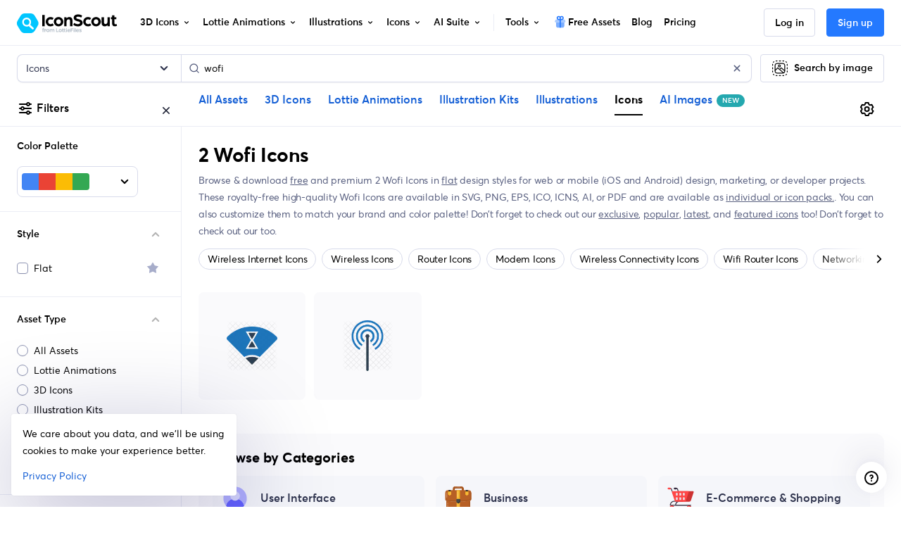

--- FILE ---
content_type: text/javascript
request_url: https://cdna.iconscout.com/c8f783f.modern.js
body_size: 6926
content:
!function(e){function f(data){for(var f,d,n=data[0],o=data[1],l=data[2],i=0,h=[];i<n.length;i++)d=n[i],Object.prototype.hasOwnProperty.call(r,d)&&r[d]&&h.push(r[d][0]),r[d]=0;for(f in o)Object.prototype.hasOwnProperty.call(o,f)&&(e[f]=o[f]);for(v&&v(data);h.length;)h.shift()();return t.push.apply(t,l||[]),c()}function c(){for(var e,i=0;i<t.length;i++){for(var f=t[i],c=!0,d=1;d<f.length;d++){var o=f[d];0!==r[o]&&(c=!1)}c&&(t.splice(i--,1),e=n(n.s=f[0]))}return e}var d={},r={305:0},t=[];function n(f){if(d[f])return d[f].exports;var c=d[f]={i:f,l:!1,exports:{}};return e[f].call(c.exports,c,c.exports,n),c.l=!0,c.exports}n.e=function(e){var f=[],c=r[e];if(0!==c)if(c)f.push(c[2]);else{var d=new Promise((function(f,d){c=r[e]=[f,d]}));f.push(c[2]=d);var t,script=document.createElement("script");script.charset="utf-8",script.timeout=120,n.nc&&script.setAttribute("nonce",n.nc),script.src=function(e){return n.p+""+{0:"7015cc7",1:"cffc7dd",2:"e7ee9dc",3:"a70c024",4:"8b3fe2f",5:"71b705d",6:"3d3242c",7:"bcc39e8",8:"120ca99",9:"6b2a148",10:"ece83b5",11:"8c9f037",12:"3428627",13:"f98590b",14:"e6e50d7",15:"f919593",16:"cf49002",17:"3a0eb08",18:"60c91f3",19:"375a92f",20:"58425f4",21:"9cbd972",22:"af8ee72",23:"7cb4d76",24:"e5610d0",25:"e39df6e",26:"219fefe",27:"5f6402f",28:"42357b9",29:"30a6ec1",30:"b17d4bf",31:"8730be0",32:"e60ab53",33:"2b2970d",34:"2e7a294",35:"6245e9f",36:"710f881",37:"71089fe",38:"d387172",39:"aa780a9",40:"6fe7557",41:"91f9bd7",42:"fa5fcb3",43:"4b2bf96",44:"7202ee5",45:"6e1852f",46:"b28dcff",47:"ff87940",48:"5e4dcd0",49:"f9f0874",50:"4d82b3c",51:"aa67e88",52:"7855282",53:"10ef25d",54:"b795ab9",55:"9c74109",56:"f39ef96",57:"45c79e3",58:"4a9ef00",59:"516257e",60:"95abadf",61:"cec47f8",62:"843af17",63:"9befea6",64:"f4324ef",65:"31eeae5",66:"8a48263",67:"c0ca88e",68:"a20c054",69:"0f000b5",70:"d558ded",71:"7aaa562",72:"4659091",73:"c258499",74:"50d642b",75:"bf8ca65",76:"98043bc",77:"9d8ed97",78:"0f288f2",79:"4422cc9",80:"9b5d093",81:"9b664d1",82:"741bcb1",83:"75e6e6d",84:"d2578cb",85:"5b52c54",86:"d9a2ad2",87:"c4498c0",88:"3e56f23",89:"6dc9bac",90:"1c1f0f6",91:"a0ba979",92:"f9d5b31",93:"2e306d9",94:"bee6835",95:"ffd6a0f",96:"85a40e4",97:"2a39f1c",98:"476559f",99:"8625217",100:"9af1d94",101:"c7ee513",102:"229aa50",103:"f2ed1c1",104:"7247e70",105:"134265d",106:"4ab64f9",107:"107bd0f",108:"d2fd471",109:"fd28015",110:"74e5c9b",112:"074a2e5",113:"957d665",115:"c49e437",116:"ab4a123",117:"e09dc43",118:"ce5e410",119:"6049568",120:"7001650",121:"d9ce5d9",122:"14859ab",123:"1e25d8b",124:"b6af2e6",125:"0340c9c",126:"6dc3447",127:"e65c667",128:"a311b7a",129:"223eb81",130:"82f81ef",131:"3a9ec84",132:"61f080d",133:"1a2e6ef",134:"298d70b",135:"94c6cac",136:"c5a4d8d",137:"e009e1c",138:"f1468b1",139:"d303a65",140:"c4a9ed1",141:"3481075",142:"bbdc30e",143:"f1d3f36",144:"7d89064",145:"fd33272",146:"d32e2c8",147:"5933640",148:"04b0749",149:"4920f99",150:"8d0f20c",151:"3229f83",152:"4df4bd7",153:"7b910a6",154:"b563e63",155:"74f0606",156:"2d8dbda",157:"34a9248",158:"9b242e2",159:"fafda2f",160:"f2ff08e",161:"6df6a1e",162:"255ee38",163:"0455634",164:"b4a8716",165:"166a515",166:"b5e4b87",167:"f04d463",168:"9a304eb",169:"a4260cf",170:"23fc732",171:"168f934",172:"ad10209",173:"33b85ba",174:"a2eb733",175:"899c576",176:"6f7e412",177:"2a0a548",178:"f0a0151",179:"c40f9a0",180:"242dc9c",181:"36f1005",182:"c1b2e8a",183:"5558d83",184:"8c3daeb",185:"2b86162",186:"87cbf33",187:"f7af8e1",188:"1a60942",189:"c96a23c",190:"4f1241f",191:"0bee211",192:"00cc063",193:"9b371b0",194:"1c56832",195:"03955d5",196:"9b39720",197:"60419e1",198:"39ead6d",199:"57508d9",200:"f44f7bc",201:"7a27f57",202:"72d1ccf",203:"5b11de0",204:"30fcaec",205:"f134f9b",206:"550c996",207:"76512a0",208:"44188b7",209:"4038509",210:"8f47597",211:"2eab42f",212:"7dd6a5f",213:"b159368",214:"90fde3c",215:"bb4faf8",216:"eb966cb",217:"4dddf76",218:"22d9368",219:"353f981",220:"46d50f9",221:"80e3fa0",222:"3c89b3d",223:"47b361c",224:"74d0abc",225:"dad91fe",226:"a7fde3d",227:"7e44176",228:"7710be4",229:"8b3360f",230:"bd33eee",231:"821ca7d",232:"6b7edc4",233:"bb7d099",234:"635ca40",235:"eada2f5",236:"3bd818b",237:"6e2f9d5",238:"a69d585",239:"a1bec28",240:"8ed36cd",241:"81dd4f7",242:"9fbb902",243:"2b70bcc",244:"4e3690d",245:"7c68d01",246:"09c6c90",247:"3bab85c",248:"3367a89",249:"120d57f",250:"6bd9970",251:"2969713",252:"2d8d0aa",253:"5db6ffe",254:"d1ebc9b",255:"cda412d",256:"6a6b981",257:"34d994f",258:"dd29d41",259:"ad81b66",260:"f31495b",261:"3f8bb43",262:"f792a87",263:"02ff30f",264:"dce04f1",265:"e1cbd63",266:"65cd216",267:"f223eec",268:"28f6f9d",269:"6c0aa26",270:"22ed2ae",271:"624ab5f",272:"415cb86",273:"2927034",274:"d816008",275:"d05b08d",276:"99e7336",277:"daff6fe",278:"426d0c6",279:"4f3f0fa",280:"f1e76b6",281:"b139725",282:"c587d10",283:"e0bf10a",284:"f2dac50",285:"c46cf7e",286:"da599e2",287:"71778af",288:"f24ff84",289:"80527c4",290:"2acabe0",291:"1b41867",292:"250f913",293:"9a409c3",294:"819265d",295:"b28908a",296:"646b35c",297:"0a63439",298:"58e151f",299:"d874aa7",300:"b840d60",301:"b49535b",302:"b368332",303:"83e27bf",304:"8ef693f",306:"d89f8e5",308:"b99576a",309:"fbb10f0",310:"7e99195",311:"72ccb46",312:"cdda924",313:"abd6a5a",314:"3cd351d",315:"66dcc19",316:"a657665",317:"cf2a0ac",318:"4025537",319:"4acdc47",320:"59d25ad",321:"c0ff346",322:"e65791c",323:"bc072fe",324:"8cd68c6",325:"b45ac32",326:"164a5ec",327:"0fea504",328:"e957574",329:"e60c6e6",330:"de39d89",331:"1b77608",332:"4cbf4a1",333:"cc5a150",334:"c05d50c",335:"fe38d17",336:"843a787",337:"2092ed2",338:"23d1907",339:"4cbe41a",340:"3a68d9a",341:"40d42df",342:"6dbcf8f",343:"d8ad62a",344:"c426d79",345:"a5f338b",346:"266173a",347:"0744f88",348:"68b201d",349:"3d3a0b5",350:"1f7c2c6",351:"28b4ef4",352:"18a6e29",353:"6783693",354:"fafa48d",355:"f8f1a40",356:"d1e96b2",357:"9c919a2",358:"5059449",359:"22d1421",360:"87206d5",361:"86ef94b",362:"fc8c71b",363:"b6b4d0f",364:"b770b7a",365:"8c45ba4",366:"ee06f09",367:"cb6a408",368:"9ddf056",369:"d3a352a",370:"210c25f",371:"4d378a8",372:"21487af",373:"8027f9d",374:"372f164",375:"f370a44",376:"7f5272d",377:"c43d2c2",378:"c5b2f49",379:"45d9e88",380:"e510c13",381:"05140db",382:"48880db",383:"356b97b",384:"2f8faf9",385:"f52b9bf",386:"abb3ddd",387:"3b79bf1",388:"2902a6a",389:"a7eb257",390:"788ae66",391:"b076e1c",392:"81c9489",393:"82589fb",394:"a8b6b40",395:"54b91a8",396:"ff517f6",397:"f489c49",398:"c4700f4",399:"9796f9b",400:"dd69aba",401:"b839cf3",402:"1546658",403:"f0d0708",404:"24d3f4c",405:"cfb84b3",406:"d248bfd",407:"8895ab7",408:"486b069",409:"19c05ed",410:"23c7d04",411:"31884d6",412:"1bcd8eb",413:"c607e85",414:"53cca25",415:"09bb439",416:"32862e3",417:"abadc8c",418:"933a084",419:"29a6746",420:"7046ba8",421:"66c77d1",422:"d2f71d8",423:"a33ea61",424:"7ab34dc",425:"1a3df90",426:"8a5733e",427:"f8d3d90",428:"e96b8f0",429:"a723691",430:"0982e39",431:"f92fac5",432:"c43ce09",433:"bf298ea",434:"9ff0cb3",435:"153828d",436:"de34d5f",437:"f3ef7f3",438:"26bd220",439:"39c5003",440:"5b249e7",441:"3cc55cd",442:"ab2e792",443:"cd3fad2",444:"99828b8",445:"534a9dc",446:"aa62911",447:"aa11c51",448:"2cdafc2",449:"13391c8",450:"2e844e1",451:"480126e",452:"e37377d",453:"9a86f83",454:"5e6cd61",455:"bce38a9",456:"f7e26fc",457:"808de6d",458:"aa076d9",459:"8ce3057",460:"9faacf1",461:"9fa8968",462:"bb56a02",463:"f78cd3c",464:"b90944d",465:"aa72807",466:"673d528",467:"ecd7709",468:"3e92dd4",469:"738b1b9",470:"05b69ee",471:"b4452be",472:"ca409d8",473:"dfc2a52",474:"be40851",475:"891026b",476:"76171c1",477:"8499c05",478:"a63fd09",479:"285c47d",480:"a61db9a",481:"657cc70",482:"859e0d2",483:"21ac37e",484:"f480843",485:"3a99676",486:"ad38938",487:"0746bfd",488:"61116cc",489:"d99f81a",490:"100d54f",491:"9f8e1b7",492:"1fd136e",493:"5797aca",494:"e12790e",495:"8962681",496:"141779d",497:"05b6b43",498:"5d25549",499:"5b42264",500:"8639c9b",501:"e5ef2da",502:"cdbe810",503:"10c4219",504:"8f2ecb2",505:"455d950",506:"ca917de",507:"c5f0cc2",508:"ae60383",509:"aa02a9c",510:"3fdaa43",511:"7dffd72",512:"ade6d07",513:"45d9b41",514:"78e8694",515:"e2dd525",516:"53cf6e3",517:"0e55c87",518:"7e0157e",519:"afa6714",520:"c9a3a6e",521:"922fa2f",522:"66bfe03",523:"560e2d6",524:"1d417ee",525:"684e20b",526:"afa46da",527:"dac7356",528:"313300d",529:"5f448f4",530:"f591a15",531:"e69a74b",532:"b423797",533:"c822b7b",534:"af2a390",535:"7650025",536:"378b61a",537:"6430f00",538:"19d4514",539:"5fe5e33",540:"e1b636e",541:"6de3816",542:"30c756c",543:"521c0a0",544:"17bbf15",545:"7cefbc5",546:"c80ab73",547:"a141238",548:"43d12f6",549:"a0fb202",550:"18756aa",551:"775e545",552:"fec71f2",553:"2e9f60e",554:"022c07d",555:"2e75d9c",556:"ace6d2a",557:"d90e979",558:"0005c16",559:"eea935d",560:"6aa31ce",561:"65be7f3",562:"e0cac77",563:"f0d1c62",564:"d39c102",565:"368f5dd",566:"f81bcb2",567:"93b4208",568:"972f5f6",569:"be6ef8b",570:"5c292b7",571:"1a1ad7c",572:"28aded2",573:"980e898",574:"ab93f2d",575:"b6f1b90",576:"e4d8ec6",577:"b164501",578:"1a08734",579:"a1232ec",580:"7ea45f1",581:"70b57ca",582:"bdf005a",583:"8ea9d81",584:"6ac4517",585:"c3a471f",586:"f03346d",587:"712a991",588:"e5ce92b",589:"627521d",590:"5289a60",591:"462434e",592:"000e3cc",593:"b8aaef1",594:"30bfc00",595:"d1574bb",596:"fd348b5",597:"f8dcef0",598:"0939484",599:"392a0ba",600:"d2be34e",601:"4ac4aaf",602:"42955d5",603:"cb0bd57",604:"d3f8f97",605:"5333d7d",606:"47f91be",607:"fde9cbf",608:"ea2ce4e",609:"cdba148",610:"6122d22",611:"f3b02d9",612:"b93a379",613:"eaa0658",614:"8d16b54",615:"24983f4",616:"226dcab",617:"f61eff9",618:"a792f9b",619:"c68d661",620:"85dfb14",621:"f17f4de",622:"cdb0fae",623:"d63ae49",624:"91dc233",625:"ce3f3e6",626:"a56dcab",627:"037d2a5",628:"fe7f32c",629:"e1d336e",630:"f042814",631:"2a96c83",632:"e9c1000",633:"3548e48",634:"da02609",635:"3be58d6",636:"c22b8f0",637:"d0ccbed",638:"6f59294",639:"1dfa3e7",640:"e0bfbf0",641:"1fb11ee",642:"86e7b9c",643:"2ec5cf0",644:"4ae045f",645:"c7d7e27",646:"dd29e3e",647:"2138c9f",648:"5880537",649:"795a2d1",650:"e425f03",651:"e2bd935",652:"d65d490",653:"cc01c4b",654:"0705ca1",655:"cc3fa4d",656:"da2bfce",657:"6a747b0",658:"2817491",659:"fc63986",660:"cab8fd4",661:"2d6a4d0",662:"982bc4a",663:"eccfefe",664:"541552b",665:"1efa5ff",666:"c4c6245",667:"a489151",668:"a6782ee",669:"58c2f79",670:"9aa813e",671:"7d59233",672:"d2d7430",673:"8331f21",674:"a716898",675:"73f33a2",676:"216f9b0",677:"f81480c",678:"f03fd9a",679:"31430bb",680:"7fc8e40",681:"cb4329c",682:"e51ebc3",683:"3742844",684:"f25996c",685:"ed44404",686:"c02181a",687:"136bf89",688:"033e045",689:"9d6d5d6",690:"7656f0b",691:"41abbd2",692:"4b3d9f3",693:"64cb04b",694:"787194a",695:"543932b",696:"866cb6c",697:"c17146f",698:"676764b",699:"69cfe6c",700:"605ef75",701:"dc0263c",702:"529e744",703:"4c47819",704:"eca7116",705:"ef6b8e5",706:"9e72cba",707:"47c46bf",708:"8432c5e",709:"e2714a2",710:"686cf76",711:"050f54b",712:"ec4365d",713:"bed3ca0",714:"6f679bc",715:"51291b7",716:"8c8a445",717:"0bf1807",718:"5d835e2",719:"275366d",720:"879c694",721:"b2b6956",722:"728f555",723:"d0981e7",724:"d587b6f",725:"01d9222",726:"6f15dc4",727:"6174f07",728:"18f656f",729:"11bdbeb",730:"07862b5",731:"89436cb",732:"489348c",733:"8dcca8b",734:"a6935c7",735:"7569bed",736:"218a1ec",737:"339f606",738:"eca5aa1",739:"7433817",740:"0ce5dd0",741:"bbd2ff0",742:"d56e1a3",743:"49fb15d",744:"568d83e",745:"3d4edd2",746:"e1fd92d",747:"305961c",748:"66a521e",749:"717326f",750:"1c0299a",751:"5bb07c2",752:"3b92300",753:"78602f9",754:"3d91500",755:"21d635a",756:"c84788d",757:"8413038",758:"1c917cd",759:"0fce78c",760:"afa0b30",761:"6b24e86",762:"4da7d32",763:"abc5b03",764:"c591c70",765:"ecf5da9",766:"74e3f29",767:"3b84f51",768:"2a76a4c",769:"f0b1524",770:"9876af0",771:"eb0cf72",772:"74a5498",773:"c239b9f",774:"49a30c1",775:"36cdf95",776:"0b7ba97",777:"ba61414",778:"40107c8",779:"9d0146a",780:"3c36c4d",781:"67ed5e7",782:"16c84ad",783:"cf94b15",784:"d27c09a",785:"3152333",786:"93072e5",787:"ca04022",788:"98661bd",789:"77acbbd",790:"cc94d20",791:"b70cf77",792:"8ad2ab6",793:"b4ddb9d",794:"4234edb",795:"5217762",796:"454678e",797:"5a9b630",798:"3cd75c0",799:"6c219ce",800:"9c6b04a"}[e]+".modern.js"}(e);var o=new Error;t=function(f){script.onerror=script.onload=null,clearTimeout(l);var c=r[e];if(0!==c){if(c){var d=f&&("load"===f.type?"missing":f.type),t=f&&f.target&&f.target.src;o.message="Loading chunk "+e+" failed.\n("+d+": "+t+")",o.name="ChunkLoadError",o.type=d,o.request=t,c[1](o)}r[e]=void 0}};var l=setTimeout((function(){t({type:"timeout",target:script})}),12e4);script.onerror=script.onload=t,document.head.appendChild(script)}return Promise.all(f)},n.m=e,n.c=d,n.d=function(e,f,c){n.o(e,f)||Object.defineProperty(e,f,{enumerable:!0,get:c})},n.r=function(e){"undefined"!=typeof Symbol&&Symbol.toStringTag&&Object.defineProperty(e,Symbol.toStringTag,{value:"Module"}),Object.defineProperty(e,"__esModule",{value:!0})},n.t=function(e,f){if(1&f&&(e=n(e)),8&f)return e;if(4&f&&"object"==typeof e&&e&&e.__esModule)return e;var c=Object.create(null);if(n.r(c),Object.defineProperty(c,"default",{enumerable:!0,value:e}),2&f&&"string"!=typeof e)for(var d in e)n.d(c,d,function(f){return e[f]}.bind(null,d));return c},n.n=function(e){var f=e&&e.__esModule?function(){return e.default}:function(){return e};return n.d(f,"a",f),f},n.o=function(object,e){return Object.prototype.hasOwnProperty.call(object,e)},n.p="https://cdna.iconscout.com/",n.oe=function(e){throw console.error(e),e};var o=window.webpackJsonp=window.webpackJsonp||[],l=o.push.bind(o);o.push=f,o=o.slice();for(var i=0;i<o.length;i++)f(o[i]);var v=l;c()}([]);


--- FILE ---
content_type: text/javascript
request_url: https://cdna.iconscout.com/6783693.modern.js
body_size: 8343
content:
(window.webpackJsonp=window.webpackJsonp||[]).push([[353,588],{1379:function(M,e,t){"use strict";t.d(e,"a",(function(){return l}));var o=t(6),n=t(10),I=t(76);function c(M,e){var t=Object.keys(M);if(Object.getOwnPropertySymbols){var o=Object.getOwnPropertySymbols(M);e&&(o=o.filter((function(e){return Object.getOwnPropertyDescriptor(M,e).enumerable}))),t.push.apply(t,o)}return t}var l=(M,e,t)=>{if(M=M?M.$el||M:null,!Object(n.p)(M))return null;if(Object(I.b)("observeDom"))return null;var l=new n.a((M=>{for(var t=!1,i=0;i<M.length&&!t;i++){var o=M[i],n=o.type,I=o.target;("characterData"===n&&I.nodeType===Node.TEXT_NODE||"attributes"===n||"childList"===n&&(o.addedNodes.length>0||o.removedNodes.length>0))&&(t=!0)}t&&e()}));return l.observe(M,function(M){for(var e=1;e<arguments.length;e++){var t=null!=arguments[e]?arguments[e]:{};e%2?c(Object(t),!0).forEach((function(e){Object(o.a)(M,e,t[e])})):Object.getOwnPropertyDescriptors?Object.defineProperties(M,Object.getOwnPropertyDescriptors(t)):c(Object(t)).forEach((function(e){Object.defineProperty(M,e,Object.getOwnPropertyDescriptor(t,e))}))}return M}({childList:!0,subtree:!0},t)),l}},1478:function(M,e,t){M.exports=t.p+"img/adobe-ai.398333d.svg"},1491:function(M,e){M.exports="[data-uri]"},1492:function(M,e,t){M.exports=t.p+"img/adobe-ps.3fa4992.svg"},1501:function(M,e,t){M.exports=t.p+"img/word.db2a350.svg"},1519:function(M,e){M.exports="[data-uri]"},1696:function(M,e,t){M.exports=t.p+"img/wp-icon.bfb4423.svg"},1737:function(M,e,t){M.exports=t.p+"img/apple.1467727.svg"},1994:function(M,e,t){M.exports=t.p+"img/canva-round.2fc4dbb.svg"},2142:function(M,e,t){M.exports=t.p+"img/xd.2f1d2b5.svg"},2143:function(M,e){M.exports="[data-uri]"},2144:function(M,e){M.exports="[data-uri]"},2308:function(M,e){M.exports="[data-uri]"},2309:function(M,e,t){M.exports=t.p+"img/adobe-id.bad2478.svg"},2310:function(M,e){M.exports="[data-uri]"},2311:function(M,e){M.exports="[data-uri]"},2634:function(M,e){M.exports="[data-uri]"},3080:function(M,e,t){M.exports=t.p+"img/close.86b735b.svg"},3254:function(M,e,t){var map={"./adobe-ae.svg":3480,"./adobe-ai.svg":1478,"./adobe-id.svg":2309,"./adobe-logo.svg":3481,"./adobe-ps.svg":1492,"./adobe-xd.svg":90,"./affinity-designer.svg":3482,"./apple.svg":1737,"./autodesk.svg":3483,"./blender.svg":3484,"./canva-round.svg":1994,"./canva.svg":115,"./corel-draw.svg":3485,"./elementor-icon.svg":2311,"./elementor.svg":2143,"./figma.svg":79,"./google-docs.svg":1519,"./google-sheets.svg":2308,"./google-slides.svg":92,"./iconjar.svg":3486,"./inkscape.svg":3487,"./invision-studio.svg":3488,"./linux.svg":3489,"./lottie-player.svg":3490,"./powerpoint.svg":116,"./sketch.svg":1491,"./unicons-figma.svg":439,"./web.svg":3282,"./webflow-icon.svg":2310,"./webflow.svg":2144,"./windows-white.svg":2634,"./windows.svg":147,"./word.svg":1501,"./wp-icon.svg":1696,"./xd.svg":2142};function o(M){var e=n(M);return t(e)}function n(M){if(!t.o(map,M)){var e=new Error("Cannot find module '"+M+"'");throw e.code="MODULE_NOT_FOUND",e}return map[M]}o.keys=function(){return Object.keys(map)},o.resolve=n,M.exports=o,o.id=3254},3282:function(M,e,t){M.exports=t.p+"img/web.b3ab5a4.svg"},3480:function(M,e,t){M.exports=t.p+"img/adobe-ae.5ee7eb3.svg"},3481:function(M,e,t){M.exports=t.p+"img/adobe-logo.9dd8ca1.svg"},3482:function(M,e,t){M.exports=t.p+"img/affinity-designer.901a296.svg"},3483:function(M,e,t){M.exports=t.p+"img/autodesk.8ffa6ae.svg"},3484:function(M,e,t){M.exports=t.p+"img/blender.7d7ac3d.svg"},3485:function(M,e,t){M.exports=t.p+"img/corel-draw.654597a.svg"},3486:function(M,e,t){M.exports=t.p+"img/iconjar.216b64e.svg"},3487:function(M,e,t){M.exports=t.p+"img/inkscape.735efdf.svg"},3488:function(M,e){M.exports="[data-uri]"},3489:function(M,e,t){M.exports=t.p+"img/linux.c7a6a07.svg"},3490:function(M,e,t){M.exports=t.p+"img/lottie-player.bfc52c5.svg"},3895:function(M){M.exports=JSON.parse('{"background_type":{"light":"Light","transparent":"Transparent","dark":"Dark"},"orientation":{"horizontal":"Horizontal","vertical":"Vertical","square":"Square","horizontal-panorama":"Horizontal Panorama","vertical-panorama":"Vertical Panorama","cylindrical-panorama":"360° Panorama (Cylindrical Panorama)","spherical-panorama":"Spherical Panorama"},"application":{"adobe":"Adobe Tools","adobe-ai":"Adobe Illustrator","adobe-ps":"Adobe Photoshop","adobe-id":"Adobe InDesign","adobe-xd":"Adobe XD","adobe-ae":"Adobe After Effects","sketch":"Sketch","iconjar":"IconJar","blender":"Blender","lottie-player":"Lottie Player"},"format":{"svg":["adobe-ai","adobe-xd","sketch","figma","powerpoint","word","google-slides","google-sheets","canva","apple","windows"],"png":["adobe-ps","adobe-id","figma","powerpoint","word","google-slides","google-sheets","canva","apple","windows"],"ai":["adobe-ai","adobe-xd"],"eps":["adobe-ai","adobe-ps","adobe-xd"],"sketch":["sketch"],"iconjar":["iconjar"],"cdr":["adobe-ai","adobe-id"],"jpg":["adobe-ps","adobe-id","figma","powerpoint","word","google-slides","google-sheets","canva","apple","windows"],"jpeg":["adobe-ps","adobe-id","figma","powerpoint","word","google-slides","google-sheets","canva","apple","windows"],"psd":["adobe-ps"],"raw":["adobe-ps"],"pdf":["adobe-ai","adobe-ps","adobe-id","adobe-xd","sketch"],"emf":["powerpoint","word"],"blend":["blender"],"aep":["adobe-ae"],"json":["lottie-player","adobe-xd"],"mp4":["canva","figma"],"gif":["canva","figma"]}}')},3937:function(M,e,t){"use strict";var o=t(6);function n(M,e){var t=Object.keys(M);if(Object.getOwnPropertySymbols){var o=Object.getOwnPropertySymbols(M);e&&(o=o.filter((function(e){return Object.getOwnPropertyDescriptor(M,e).enumerable}))),t.push.apply(t,o)}return t}function I(M){for(var e=1;e<arguments.length;e++){var t=null!=arguments[e]?arguments[e]:{};e%2?n(Object(t),!0).forEach((function(e){Object(o.a)(M,e,t[e])})):Object.getOwnPropertyDescriptors?Object.defineProperties(M,Object.getOwnPropertyDescriptors(t)):n(Object(t)).forEach((function(e){Object.defineProperty(M,e,Object.getOwnPropertyDescriptor(t,e))}))}return M}t(31);var c=t(81),l=t(3895),d={props:{asset:{type:String,default:"icon"},types:{type:Array,default:()=>[]}},computed:{plugins(){var M=[],e={icon:"icons",illustration:"illustrations","3d":"3d-illustrations",lottie:"lottie-animations"};this.types.forEach((e=>{var t=l.format[e];t&&t.forEach((e=>{M.includes(e)||M.push(e)}))}));var o=[];return M.forEach((M=>{["figma","canva"].includes(M)||"adobe-xd"===M&&"lottie"!==this.asset?o.push({name:"assets-slug",slug:"".concat(e[this.asset],"-for-").concat(M),title:this.$t("apps.".concat(M,".name")),src:t(3254)("./".concat(M,".svg"))}):o.push({name:this.$t("apps.".concat(M,".route")),slug:this.$t("apps.".concat(M,".link")),title:this.$t("apps.".concat(M,".name")),src:t(3254)("./".concat(M,".svg"))})})),o}},methods:{slugify:c.a}},j=t(5),component=Object(j.a)(d,(function(){var M=this,e=M._self._c;return e("ul",{staticClass:"list-inline mb-0"},M._l(M.plugins,(function(t,o){return e("li",{key:o,staticClass:"list-inline-item"},[e("nuxt-link",{directives:[{name:"track",rawName:"v-track",value:{event:"compatible-apps",data:{route_path:M.$route.path,route_name:M.$route.name,action:M.slugify(t.title)}},expression:"{\n        event: 'compatible-apps',\n        data: {\n          route_path: $route.path,\n          route_name: $route.name,\n          action: slugify(plugin.title),\n        },\n      }"}],attrs:{to:I({name:t.name},t.slug&&{params:{slug:t.slug}}),target:"_blank"}},[e("img",{attrs:{src:t.src,alt:t.title,width:"20",height:"20",loading:"lazy"}})])],1)})),0)}),[],!1,null,null,null);e.a=component.exports},4401:function(M,e,t){var content=t(6289);content.__esModule&&(content=content.default),"string"==typeof content&&(content=[[M.i,content,""]]),content.locals&&(M.exports=content.locals);(0,t(35).default)("eca6a47e",content,!0,{sourceMap:!1})},6288:function(M,e,t){"use strict";var o=t(4401),n=t.n(o);t.d(e,"default",(function(){return n.a}))},6289:function(M,e,t){var o=t(34)((function(i){return i[1]}));o.push([M.i,".modal_dLaJ2 .modal-dialog{max-width:651px !important}.modal_dLaJ2 .modal-body{padding:2.5rem 0}.modal_dLaJ2 hr{border-color:#EBEDF5}.modal_dLaJ2 .heading_Wp\\+LG{color:#596080;font-size:.75rem}.modal_dLaJ2 .close_PoTCe{position:absolute;top:10px;right:10px}.modal_dLaJ2 .info_xbamf{margin-bottom:0}.modal_dLaJ2 .info_xbamf dt,.modal_dLaJ2 .info_xbamf dd{font-weight:400;display:inline;margin-bottom:0;color:#000}.modal_dLaJ2 .info_xbamf dt{margin-right:.25rem}.modal_dLaJ2 .info_xbamf dt:not(:first-child){margin-left:.25rem}.modal_dLaJ2 .info_xbamf dt:not(:first-child):before{content:'•';display:inline-block;margin-right:.25rem}.modal_dLaJ2 .info_xbamf .category_iAOtI,.modal_dLaJ2 .info_xbamf .style_KWpih{text-decoration:underline;color:#000}\n",""]),o.locals={modal:"modal_dLaJ2",heading:"heading_Wp+LG",close:"close_PoTCe",info:"info_xbamf",category:"category_iAOtI",style:"style_KWpih"},M.exports=o},6625:function(M,e,t){"use strict";t.r(e);t(375),t(25),t(41),t(26);var o=t(6444),n=t(54),I=t(380),c=t(376),l=t(3937),d=t(1475),j={components:{BModal:o.a,CompatibleApps:l.a},mixins:[d.a],props:{pack:{type:Object,default:()=>{}}},computed:{updatedOn(){return Object(n.format)(Object(n.parse)(this.pack.modified_at),"MMMM D, YYYY")},fileTypes(){return this.pack.formats.map((M=>M.name))}},methods:{transformAsset:I.e,humanFriendlyName:c.a,onReport(){this.$modal.open({id:"modalReport",component:Promise.all([t.e(1),t.e(39),t.e(428)]).then(t.bind(null,4750)),props:{uuid:this.pack.uuid,product:"pack"},options:{modalOnModal:!0}})},hideModal(){this.$modal.close("modalInfoPack")}}},r=t(6288),D=t(5);var component=Object(D.a)(j,(function(){var M=this,e=M._self._c;return e("b-modal",{attrs:{id:"modalInfoPack","modal-class":[M.$style.modal],centered:"","hide-header":"","hide-footer":"",visible:""}},[e("a",{class:M.$style.close,attrs:{href:"#"},on:{click:function(e){return e.preventDefault(),M.hideModal.apply(null,arguments)}}},[e("img",{attrs:{src:t(3080),height:"24"}})]),M._v(" "),e("div",{staticClass:"px-7 pb-7"},[e("div",{staticClass:"d-flex justify-content-between align-items-baseline"},[e("h3",{staticClass:"h5 text-truncate"},[M._v("\n        "+M._s(M.name)+"\n      ")]),M._v(" "),e("a",{staticClass:"text-secondary font-size-sm ml-2-5",attrs:{href:"#"},on:{click:function(e){return e.preventDefault(),M.onReport.apply(null,arguments)}}},[M._v("\n        Report this pack\n      ")])]),M._v(" "),e("dl",{class:M.$style.info},[e("dd",[M._v("Pack ID: "+M._s(M.pack.id))]),M._v(" "),M.pack.categories.length?e("dt",[M._l(M.pack.categories,(function(t,o){return e("span",{key:o},[M._v("\n          "+M._s(0!==o?", ":"")+"\n          "),e("nuxt-link",{class:M.$style.category,attrs:{to:M.$helper.localize({name:"categories-slug-assets",params:{slug:t.slug,assets:M.transformAsset(M.pack.asset,{plural:!0}),lang:t.lang}}),target:"_blank"}},[M._v(M._s(M.humanFriendlyName(t.name)))])],1)})),M._v("\n        Category\n      ")],2):M._e(),M._v(" "),M.pack.style?e("dt",[M._v("\n        Available in\n        "),e("nuxt-link",{class:M.$style.style,attrs:{to:M.$helper.localize({name:"icon-styles-slug",params:{slug:M.pack.style.slug,lang:M.pack.style.lang}}),target:"_blank"}},[M._v(M._s(M.pack.style.name)+" Icon Style")])],1):M._e()]),M._v(" "),M.pack.description?e("p",{staticClass:"font-size-sm text-secondary mt-3 mb-0",domProps:{innerHTML:M._s(M.pack.description)}}):M._e()]),M._v(" "),e("hr",{staticClass:"m-0"}),M._v(" "),e("div",{staticClass:"row px-7 py-7"},[e("div",{staticClass:"col-md-4"},[e("p",{class:["mb-2",M.$style.heading]},[M._v(M._s(M.$t("pages.pack.view")))]),M._v(" "),e("p",{staticClass:"h4 m-0"},[M._v(M._s(M.pack.total_view))])]),M._v(" "),"icon"===M.pack.asset?e("div",{staticClass:"col-md-4"},[e("p",{class:["mb-2",M.$style.heading]},[M._v(M._s(M.$t("pages.pack.download")))]),M._v(" "),e("p",{staticClass:"h4 m-0"},[M._v(M._s(M.pack.downloads_count))])]):M._e()]),M._v(" "),e("div",{staticClass:"row px-7"},[M.fileTypes.length?e("div",{staticClass:"col-md-4"},[e("p",{class:["mb-2 ",M.$style.heading]},[M._v("\n        "+M._s(M.$t("pages.pack.file_types"))+"\n      ")]),M._v(" "),e("p",{staticClass:"h5 font-weight-normal text-uppercase m-0"},[M._v("\n        "+M._s(M.fileTypes.join(", "))+"\n      ")])]):M._e(),M._v(" "),M.fileTypes.length?e("div",{staticClass:"col-md-4"},[e("p",{class:["mb-2",M.$style.heading]},[M._v(M._s(M.$t("pages.pack.apps")))]),M._v(" "),e("p",{staticClass:"h5 font-weight-normal m-0"},[e("compatible-apps",{attrs:{asset:M.pack.asset,types:M.fileTypes}})],1)]):M._e(),M._v(" "),e("div",{staticClass:"col-md-4"},[e("p",{class:["mb-2",M.$style.heading]},[M._v("\n        "+M._s(M.$t("pages.pack.updated_on"))+"\n      ")]),M._v(" "),e("p",{staticClass:"h5 font-weight-normal m-0"},[M._v(M._s(M.updatedOn))])])])])}),[],!1,(function(M){this.$style=r.default.locals||r.default}),null,null);e.default=component.exports}}]);


--- FILE ---
content_type: image/svg+xml
request_url: https://cdna.iconscout.com/img/finance.f2303ec.svg
body_size: 935
content:
<svg xmlns="http://www.w3.org/2000/svg" viewBox="0 0 216.03 216.03" id="finance"><path fill="#fdcf2c" d="M187.38,147c0,7.22-19.72,13.07-44,13.07S99.28,154.2,99.28,147,119,133.9,143.33,133.9,187.38,139.76,187.38,147Z"></path><path fill="#ff8100" d="M143.33,160.05c-24.33,0-44.05-5.85-44.05-13.07v10.3c0,7.22,19.72,13.07,44.05,13.07s44-5.85,44-13.07l-.16-9.24C185.39,154.76,166.45,160.05,143.33,160.05Z"></path><path fill="#fdcf2c" d="M177,135c0,7.22-19.72,13.08-44.05,13.08s-44-5.86-44-13.08,19.72-13.07,44-13.07S177,127.81,177,135Z"></path><path fill="#ff8100" d="M132.91,148.11c-24.32,0-44-5.86-44-13.08v10.31c0,7.22,19.72,13.07,44,13.07S177,152.56,177,145.34l-.16-9.24C175,142.82,156,148.11,132.91,148.11Z"></path><path fill="#fdcf2c" d="M180.08,120c0,7.22-19.72,13.07-44.05,13.07S92,127.23,92,120,111.7,106.93,136,106.93,180.08,112.79,180.08,120Z"></path><path fill="#ff8d00" d="M169.66,120c0,4.6-14.21,8.33-31.73,8.33s-31.74-3.73-31.74-8.33,14.21-8.33,31.74-8.33S169.66,115.41,169.66,120Z"></path><path fill="#ff8100" d="M136,133.08c-24.33,0-44-5.85-44-13.07v10.3c0,7.22,19.72,13.07,44.05,13.07s44.05-5.85,44.05-13.07l-.16-9.24C178.1,127.79,159.15,133.08,136,133.08Z"></path><path fill="#6280ff" d="M155.29,47.06l-3.19,9.79-.24.73-.88,2.7H126.83L126,57.81l-.23-.64L122.2,47.06C133.19,50.86,142.24,42.55,155.29,47.06Z"></path><path fill="#5255cf" d="M151.86,57.58l-.88,2.7H126.83L126,57.81C132.36,57.7,143.08,57.55,151.86,57.58Z"></path><path fill="#6280ff" d="M172.31,112.89A14.38,14.38,0,0,1,158.58,123H117.14a13.32,13.32,0,0,1-12.84-9.78,41.75,41.75,0,0,1-1.49-10.11c0-.32,0-.65,0-1s0-.77,0-1.15a41.49,41.49,0,0,1,15.9-31.21l4.56-3.61h31.92l8.6,8.22A27.49,27.49,0,0,1,168.36,80a40.42,40.42,0,0,1,3.95,32.9Z"></path><path fill="#fd3f7f" d="M157.49,62.7v1a2.44,2.44,0,0,1-2.3,2.42H123a2.43,2.43,0,0,1-2.42-2.42v-1A2.43,2.43,0,0,1,123,60.28h32.09A2.43,2.43,0,0,1,157.49,62.7Z"></path><path fill="#5255cf" d="M172.31,112.89A14.38,14.38,0,0,1,158.58,123H117.14a13.31,13.31,0,0,1-12.84-9.79,41.74,41.74,0,0,1-1.49-10.1c6.85,6.54,14.93,15.08,33.82,15.35,23.45.32,33.56-10.67,35.37-30.6A40.4,40.4,0,0,1,172.31,112.89Z"></path><circle cx="69.25" cy="129.14" r="40.6" fill="#ffaf15" transform="rotate(-76.72 69.25 129.136)"></circle><circle cx="72.48" cy="129.14" r="40.6" fill="#ffd715" transform="rotate(-45 72.477 129.129)"></circle><circle cx="72.48" cy="129.14" r="34.46" fill="#ffcc01" transform="rotate(-45 72.477 129.129)"></circle><path fill="#fcbd11" d="M90.5,99.73a34.46,34.46,0,0,1-47.06,47.93A34.46,34.46,0,1,0,90.5,99.73Z"></path><path fill="#ffdb53" d="M44.05,132.29a30.42,30.42,0,0,1,54.53-18.54,30.42,30.42,0,1,0-50.48,33.7A30.28,30.28,0,0,1,44.05,132.29Z"></path><path fill="#cf3731" d="M83.59,144.28a13.93,13.93,0,0,1-6.51,4.66l.18,6.17-7.93.22-.16-5.94a12.21,12.21,0,0,1-7.29-3.79,11.9,11.9,0,0,1-2.8-7.65l10-.28c.25,2.79,1.44,4.15,3.59,4.09s3.33-1.25,3.26-3.57c0-1.57-.94-2.83-2.69-3.8a19.09,19.09,0,0,0-2.68-1.19l-3.08-1.15a23.22,23.22,0,0,1-3.08-1.44,12.43,12.43,0,0,1-2.7-2.05A10.51,10.51,0,0,1,59,121.25Q58.69,112,68,109.1l-.16-5.94,7.92-.22.17,5.94q8.36,1.7,8.49,10.66v.28l-9.11.26c-.22-2.47-1.34-3.67-3.35-3.62s-3.15,1.19-3.09,3.39q.06,2.34,3.07,3.91a19.47,19.47,0,0,0,2.64,1.11l2.41.82a14.4,14.4,0,0,1,6.29,4.11A10.65,10.65,0,0,1,86,136.74,11.55,11.55,0,0,1,83.59,144.28Z"></path><path fill="#ff0" d="M147.77,106a11.73,11.73,0,0,1-5.44,3.89l.14,5.16-6.62.19-.14-5a10.22,10.22,0,0,1-6.09-3.17,10,10,0,0,1-2.34-6.39l8.4-.23q.31,3.49,3,3.42c1.87-.05,2.78-1.05,2.73-3a3.73,3.73,0,0,0-2.25-3.18,15.76,15.76,0,0,0-2.24-1l-2.57-1a19.91,19.91,0,0,1-2.58-1.2,10.79,10.79,0,0,1-2.26-1.71,8.83,8.83,0,0,1-2.33-6.11Q127,79,134.78,76.64l-.14-5,6.62-.19.14,5q7,1.41,7.09,8.9v.24l-7.61.21c-.19-2.06-1.12-3.07-2.8-3s-2.63,1-2.58,2.83c0,1.3.89,2.39,2.56,3.27a17.89,17.89,0,0,0,2.21.92l2,.69a12.1,12.1,0,0,1,5.26,3.43,9,9,0,0,1,2.23,5.8A9.74,9.74,0,0,1,147.77,106Z"></path><path fill="#57a9ff" d="M87.06,82.57a9.64,9.64,0,0,0-4.56-8.25,10.18,10.18,0,0,0,8.17-4.7,10.19,10.19,0,0,0,4.57,8.25A9.65,9.65,0,0,0,87.06,82.57Z"></path><path fill="#43c576" d="M50.56 88.53a6.64 6.64 0 00-6.07-2.35 7.07 7.07 0 002.25-6.12 7 7 0 006.08 2.36A6.65 6.65 0 0050.56 88.53zM179.1 108.14A6.63 6.63 0 00177 102a7.06 7.06 0 006.14-2.19 7 7 0 002.09 6.17A6.66 6.66 0 00179.1 108.14z"></path></svg>

--- FILE ---
content_type: text/javascript
request_url: https://cdna.iconscout.com/8c8a445.modern.js
body_size: -302
content:
(window.webpackJsonp=window.webpackJsonp||[]).push([[716],{1152:function(c,e,n){"use strict";n.r(e),e.default=n.p+"d3d752568270e3232b4627c9678f881c.lottie"}}]);


--- FILE ---
content_type: text/javascript
request_url: https://cdna.iconscout.com/635ca40.modern.js
body_size: 138674
content:
(window.webpackJsonp=window.webpackJsonp||[]).push([[234,4,11,18,22,23,27,67,312,314,321,345,346,347,349,370,461,464,465,472,485,488,495,496,497,498,499,500,501,502,503,504,505,506,507,508,509,510,511,512,513,514,515,516,517,518,519,520,521,522,523,524,525,526,527,528,529,530,531,532,533,534,535,536,537,538,539,540,541,542,543,544,545,546,547,548,549,550,551,552,553,554,555,556,557,558,559,560,561,562,563,564,565,566,567,568,569,570,571,572,573,574,575,576,577,578,579,580,581,582,583,584,585,586,587,800],{1292:function(e,n,t){"use strict";var l=t(1293).has;e.exports=function(e){return l(e),e}},1293:function(e,n,t){"use strict";var l=t(27),o=Set.prototype;e.exports={Set:Set,add:l(o.add),has:l(o.has),remove:l(o.delete),proto:o}},1294:function(e,n,t){"use strict";var l=t(27),o=t(1295),r=t(1293),c=r.Set,m=r.proto,d=l(m.forEach),h=l(m.keys),f=h(new c).next;e.exports=function(e,n,t){return t?o({iterator:h(e),next:f},n):d(e,n)}},1295:function(e,n,t){"use strict";var l=t(42);e.exports=function(e,n,t){for(var o,r,c=t?e:e.iterator,m=e.next;!(o=l(m,c)).done;)if(void 0!==(r=n(o.value)))return r}},1296:function(e,n,t){"use strict";var l=t(111),o=t(39),r=t(1411),c=t(50),m=l("Set");e.exports=function(e){return function(e){return c(e)&&"number"==typeof e.size&&o(e.has)&&o(e.keys)}(e)?e:r(e)?new m(e):e}},1297:function(e,n,t){"use strict";var l=t(87),o=t(49),r=t(42),c=t(144),m=t(1413),d="Invalid size",h=RangeError,f=TypeError,v=Math.max,k=function(e,n){this.set=e,this.size=v(n,0),this.has=l(e.has),this.keys=l(e.keys)};k.prototype={getIterator:function(){return m(o(r(this.keys,this.set)))},includes:function(e){return r(this.has,this.set,e)}},e.exports=function(e){o(e);var n=+e.size;if(n!=n)throw new f(d);var t=c(n);if(t<0)throw new h(d);return new k(e,t)}},1298:function(e,n,t){"use strict";var l=t(610),o=t(1293);e.exports=l(o.proto,"size","get")||function(e){return e.size}},1300:function(e,n,t){var content=t(1371);content.__esModule&&(content=content.default),"string"==typeof content&&(content=[[e.i,content,""]]),content.locals&&(e.exports=content.locals);(0,t(35).default)("2cd89d00",content,!0,{sourceMap:!1})},1302:function(e,n,t){var content=t(1390);content.__esModule&&(content=content.default),"string"==typeof content&&(content=[[e.i,content,""]]),content.locals&&(e.exports=content.locals);(0,t(35).default)("125db4cc",content,!0,{sourceMap:!1})},1305:function(e,n,t){"use strict";var l=t(37),o=t(82),r=t(174),c=t(29),m=t(111),d=t(39),h=t(381),f=t(607),v=t(74),k=r&&r.prototype;if(l({target:"Promise",proto:!0,real:!0,forced:!!r&&c((function(){k.finally.call({then:function(){}},(function(){}))}))},{finally:function(e){var n=h(this,m("Promise")),t=d(e);return this.then(t?function(t){return f(n,e()).then((function(){return t}))}:e,t?function(t){return f(n,e()).then((function(){throw t}))}:e)}}),!o&&d(r)){var y=m("Promise").prototype.finally;k.finally!==y&&v(k,"finally",y,{unsafe:!0})}},1308:function(e,n,t){"use strict";var l=t(1293),o=t(1294),r=l.Set,c=l.add;e.exports=function(e){var n=new r;return o(e,(function(e){c(n,e)})),n}},1312:function(e,n,t){var content=t(1489);content.__esModule&&(content=content.default),"string"==typeof content&&(content=[[e.i,content,""]]),content.locals&&(e.exports=content.locals);(0,t(35).default)("01823088",content,!0,{sourceMap:!1})},1313:function(e,n,t){"use strict";n.a=function(e){var n="";return"3d"===e||"lottie"===e?n="Icon":"ai-image"===e&&(n="Image"),n}},1318:function(e,n,t){var content=t(1503);content.__esModule&&(content=content.default),"string"==typeof content&&(content=[[e.i,content,""]]),content.locals&&(e.exports=content.locals);(0,t(35).default)("222eabaa",content,!0,{sourceMap:!1})},1319:function(e,n,t){var content=t(1505);content.__esModule&&(content=content.default),"string"==typeof content&&(content=[[e.i,content,""]]),content.locals&&(e.exports=content.locals);(0,t(35).default)("0ae9eb4b",content,!0,{sourceMap:!1})},1320:function(e,n,t){var content=t(1524);content.__esModule&&(content=content.default),"string"==typeof content&&(content=[[e.i,content,""]]),content.locals&&(e.exports=content.locals);(0,t(35).default)("4a61da82",content,!0,{sourceMap:!1})},1321:function(e,n,t){"use strict";var l=t(1392),o={"text/plain":"Text","text/html":"Url",default:"Text"};e.exports=function(text,e){var n,t,r,c,m,mark,d=!1;e||(e={}),n=e.debug||!1;try{if(r=l(),c=document.createRange(),m=document.getSelection(),(mark=document.createElement("span")).textContent=text,mark.ariaHidden="true",mark.style.all="unset",mark.style.position="fixed",mark.style.top=0,mark.style.clip="rect(0, 0, 0, 0)",mark.style.whiteSpace="pre",mark.style.webkitUserSelect="text",mark.style.MozUserSelect="text",mark.style.msUserSelect="text",mark.style.userSelect="text",mark.addEventListener("copy",(function(t){if(t.stopPropagation(),e.format)if(t.preventDefault(),void 0===t.clipboardData){n&&console.warn("unable to use e.clipboardData"),n&&console.warn("trying IE specific stuff"),window.clipboardData.clearData();var l=o[e.format]||o.default;window.clipboardData.setData(l,text)}else t.clipboardData.clearData(),t.clipboardData.setData(e.format,text);e.onCopy&&(t.preventDefault(),e.onCopy(t.clipboardData))})),document.body.appendChild(mark),c.selectNodeContents(mark),m.addRange(c),!document.execCommand("copy"))throw new Error("copy command was unsuccessful");d=!0}catch(l){n&&console.error("unable to copy using execCommand: ",l),n&&console.warn("trying IE specific stuff");try{window.clipboardData.setData(e.format||"text",text),e.onCopy&&e.onCopy(window.clipboardData),d=!0}catch(l){n&&console.error("unable to copy using clipboardData: ",l),n&&console.error("falling back to prompt"),t=function(e){var n=(/mac os x/i.test(navigator.userAgent)?"⌘":"Ctrl")+"+C";return e.replace(/#{\s*key\s*}/g,n)}("message"in e?e.message:"Copy to clipboard: #{key}, Enter"),window.prompt(t,text)}}finally{m&&("function"==typeof m.removeRange?m.removeRange(c):m.removeAllRanges()),mark&&document.body.removeChild(mark),r()}return d}},1324:function(e,n,t){"use strict";var l=t(6);t(25),t(26);function o(e,n){var t=Object.keys(e);if(Object.getOwnPropertySymbols){var l=Object.getOwnPropertySymbols(e);n&&(l=l.filter((function(n){return Object.getOwnPropertyDescriptor(e,n).enumerable}))),t.push.apply(t,l)}return t}function r(e){for(var n=1;n<arguments.length;n++){var t=null!=arguments[n]?arguments[n]:{};n%2?o(Object(t),!0).forEach((function(n){Object(l.a)(e,n,t[n])})):Object.getOwnPropertyDescriptors?Object.defineProperties(e,Object.getOwnPropertyDescriptors(t)):o(Object(t)).forEach((function(n){Object.defineProperty(e,n,Object.getOwnPropertyDescriptor(t,n))}))}return e}var c=t(81),m=t(77),d={mixins:[t(199).a],props:{btnClass:{type:String,default:"btn-default"},to:{type:Object,default:()=>({name:"exclusive-3ds"})},btnText:{type:String,default:null},location:{type:String,default:"sales-banner"},refLocation:{type:String,default:null},asset:{type:String,default:null}},data:()=>({AllPlans:m.c}),methods:{slugify:c.a,scrollTopPricing(){window.scrollTo({top:0,behavior:"smooth"})}}},h=t(5),component=Object(h.a)(d,(function(){var e=this,n=e._self._c;return e.isLoggedIn?e.hasPremiumSubscription||"pricing"===e.$route.name?e.hasPremiumSubscription?e.hasIndividualSubscription&&e.planDetails?n("button",{directives:[{name:"track",rawName:"v-track",value:{event:"sales-banner",data:{route_path:e.$route.path,route_name:e.$route.name,location:e.location,action:e.slugify(e.$t("buttons.get_team_access","en"))}},expression:"{\n    event: 'sales-banner',\n    data: {\n      route_path: $route.path,\n      route_name: $route.name,\n      location,\n      action: slugify($t('buttons.get_team_access', 'en')),\n    },\n  }"}],class:["btn btn-lg ".concat(e.btnClass," px-7"),e.isLoadingSubscribe===e.AllPlans.teamPlan.planId?"ajax-loading disabled":null],attrs:{type:"button"},on:{click:function(n){e.hasPlan(e.AllPlans.teamPlan)?e.$router.push({name:"dashboard-subscriptions"}):e.onPaymentSubscribe(e.AllPlans.teamPlan,e.$route.fullPath,e.planDetails.method,e.planDetails.gateway,e.location)}}},[e._v("\n  "+e._s(e.$t("buttons.get_team_access"))+"\n")]):n("nuxt-link",{directives:[{name:"track",rawName:"v-track",value:[{event:"sales-banner",data:{route_path:e.$route.path,route_name:e.$route.name,location:e.location,action:e.slugify(e.btnText||e.$t("buttons.explore_exclusive","en"))}},..."pricing"===e.to.name?[{event:"pricing",data:{route_name:e.$route.name,route_path:e.$route.path,location:"sales-banner",action:"get-unlimited-downloads",data:r({postAction:"pricing-page",feature:"sales-banner",featureKey:"sales-banner-"+(e.asset?e.asset+"-"+e.refLocation:e.refLocation),refLocation:e.refLocation},e.asset&&{asset:e.asset})}}]:[]],expression:"[\n    {\n      event: 'sales-banner',\n      data: {\n        route_path: $route.path,\n        route_name: $route.name,\n        location,\n        action: slugify(btnText || $t('buttons.explore_exclusive', 'en')),\n      },\n    },\n    ...(to.name === 'pricing'\n      ? [\n          {\n            event: 'pricing',\n            data: {\n              route_name: $route.name,\n              route_path: $route.path,\n              location: 'sales-banner',\n              action: 'get-unlimited-downloads',\n              data: {\n                postAction: 'pricing-page',\n                feature: 'sales-banner',\n                featureKey:\n                  'sales-banner-' +\n                  (asset ? asset + '-' + refLocation : refLocation),\n                refLocation,\n                ...(asset && { asset }),\n              },\n            },\n          },\n        ]\n      : []),\n  ]"}],class:["btn btn-lg ".concat(e.btnClass," px-7")],attrs:{to:e.to}},[e._v("\n  "+e._s(e.btnText||e.$t("buttons.explore_exclusive"))+"\n")]):n("button",{directives:[{name:"track",rawName:"v-track",value:{event:"sales-banner",data:{route_path:e.$route.path,route_name:e.$route.name,location:e.location,action:"get-all-access"}},expression:"{\n    event: 'sales-banner',\n    data: {\n      route_path: $route.path,\n      route_name: $route.name,\n      location,\n      action: 'get-all-access',\n    },\n  }"}],class:["btn btn-lg ".concat(e.btnClass)],attrs:{type:"button"},on:{click:e.scrollTopPricing}},[e._v("\n  "+e._s(e.$t("buttons.get_unlimited_downloads"))+"\n")]):n("nuxt-link",{directives:[{name:"track",rawName:"v-track",value:[{event:"sales-banner",data:{route_path:e.$route.path,route_name:e.$route.name,location:e.location,action:"get-all-access"}},{event:"pricing",data:{route_name:e.$route.name,route_path:e.$route.path,location:e.location,action:"get-unlimited-downloads",data:r({postAction:"pricing-page",feature:"sales-banner",featureKey:"sales-banner-"+(e.asset?e.asset+"-"+e.refLocation:e.refLocation),refLocation:e.refLocation},e.asset&&{asset:e.asset})}}],expression:"[\n    {\n      event: 'sales-banner',\n      data: {\n        route_path: $route.path,\n        route_name: $route.name,\n        location,\n        action: 'get-all-access',\n      },\n    },\n    {\n      event: 'pricing',\n      data: {\n        route_name: $route.name,\n        route_path: $route.path,\n        location,\n        action: 'get-unlimited-downloads',\n        data: {\n          postAction: 'pricing-page',\n          feature: 'sales-banner',\n          featureKey:\n            'sales-banner-' +\n            (asset ? asset + '-' + refLocation : refLocation),\n          refLocation: refLocation,\n          ...(asset && { asset }),\n        },\n      },\n    },\n  ]"}],class:["btn btn-lg ".concat(e.btnClass)],attrs:{to:e.$helper.localize(r({name:"pricing"},e.asset&&{query:{asset:e.asset}}))}},[e._v("\n  "+e._s(e.$t("buttons.get_unlimited_downloads"))+"\n")]):n("button",{directives:[{name:"track",rawName:"v-track",value:{event:"sales-banner",data:{route_path:e.$route.path,route_name:e.$route.name,location:e.location,action:"get-started-its-free"}},expression:"{\n    event: 'sales-banner',\n    data: {\n      route_path: $route.path,\n      route_name: $route.name,\n      location,\n      action: 'get-started-its-free',\n    },\n  }"}],class:["btn btn-lg ".concat(e.btnClass)],attrs:{type:"button"},on:{click:e.handleAuth}},[e._v("\n  "+e._s(e.$t("buttons.get_started"))+"\n")])}),[],!1,null,null,null);n.a=component.exports},1338:function(e,n,t){"use strict";var l=t(1707),o=t(1708),r={components:{UilAngleLeftB:l.a,UilAngleRightB:o.a},props:{noControls:{type:Boolean,default:!1},compressed:{type:Boolean,default:!1},arrowWithBorder:{type:Boolean,default:!0},trackListName:{type:String,default:null}},data:()=>({canScrollLeft:!1,canScrollRight:!1}),mounted(){this.$nextTick((()=>{var e=new ResizeObserver((()=>{this.$refs.scroller&&this.setNextPrev()}));this.$refs.scroller&&e.observe(this.$refs.scroller)}))},methods:{setNextPrev(){this.canScrollLeft=this.$refs.scroller.scrollLeft>0,this.canScrollRight=this.$refs.scroller.scrollLeft+this.$refs.scroller.offsetWidth<this.$refs.scroller.scrollWidth},swipeLeft(){this.trackListName&&this.track("scroll-left");var e=this.$refs.scroller.clientWidth-Math.round(this.$refs.scroller.clientWidth/4);this.$refs.scroller.scrollTo({left:this.$refs.scroller.scrollLeft-e,behavior:"smooth"}),window.setTimeout((()=>{this.setNextPrev()}),200)},swipeRight(){this.trackListName&&this.track("scroll-right");var e=this.$refs.scroller.clientWidth-Math.round(this.$refs.scroller.clientWidth/4);this.$refs.scroller.scrollTo({left:this.$refs.scroller.scrollLeft+e,behavior:"smooth"}),window.setTimeout((()=>{this.setNextPrev()}),200)},track(e){this.$analytics.track("click",{route_name:this.$route.name,route_path:this.$route.path,location:this.trackListName,action:e})}}},c=t(1370),m=t(5);var component=Object(m.a)(r,(function(){var e=this,n=e._self._c;return n("div",{class:e.$style.container},[n("div",{ref:"scroller",class:["horizontalScroll",e.$style.scroller,e.$style.xScroll,{"py-0":e.compressed,[e.$style.noControls]:e.noControls}],on:{scroll:e.setNextPrev}},[e._t("default"),e._v(" "),n("div",[e.canScrollLeft?n("div",{class:["shadow-left",e.arrowWithBorder?e.$style.shadowLeft:e.$style.leftArrowWithoutBorder]},[n("button",{class:["btn btn-icon btn-default",e.arrowWithBorder?null:"btn-sm",e.$style.left],attrs:{type:"button"},on:{click:e.swipeLeft}},[n("uil-angle-left-b")],1)]):e._e(),e._v(" "),e.canScrollRight?n("div",{class:["shadow-right",e.arrowWithBorder?e.$style.shadowRight:e.$style.rightArrowWithoutBorder]},[n("button",{class:["btn btn-icon btn-default",e.arrowWithBorder?null:"btn-sm",e.$style.right],attrs:{type:"button"},on:{click:e.swipeRight}},[n("uil-angle-right-b")],1)]):e._e()])],2)])}),[],!1,(function(e){this.$style=c.default.locals||c.default}),null,null);n.a=component.exports},1340:function(e,n,t){var content=t(1699);content.__esModule&&(content=content.default),"string"==typeof content&&(content=[[e.i,content,""]]),content.locals&&(e.exports=content.locals);(0,t(35).default)("8861fb02",content,!0,{sourceMap:!1})},1342:function(e,n,t){"use strict";t.d(n,"a",(function(){return y}));t(24);var l=t(38),o=t(10),r=t(9),c=t(197),m=t(12),d=t(11),h="__bv__visibility_observer";class f{constructor(e,n){this.el=e,this.callback=n.callback,this.margin=n.margin||0,this.once=n.once||!1,this.observer=null,this.visible=void 0,this.doneOnce=!1,this.createObserver()}createObserver(){if(this.observer&&this.stop(),!this.doneOnce&&Object(r.e)(this.callback)){try{this.observer=new IntersectionObserver(this.handler.bind(this),{root:null,rootMargin:this.margin,threshold:0})}catch(e){return this.doneOnce=!0,this.observer=void 0,void this.callback(null)}Object(d.e)((()=>{Object(o.y)((()=>{this.observer&&this.observer.observe(this.el)}))}))}}handler(e){var n=e?e[0]:{},t=Boolean(n.isIntersecting||n.intersectionRatio>0);t!==this.visible&&(this.visible=t,this.callback(t),this.once&&this.visible&&(this.doneOnce=!0,this.stop()))}stop(){this.observer&&this.observer.disconnect(),this.observer=null}}var v=e=>{var n=e[h];n&&n.stop&&n.stop(),delete e[h]},k=(e,n)=>{var{value:t,modifiers:o}=n,r={margin:"0px",once:!1,callback:t};Object(m.h)(o).forEach((e=>{l.d.test(e)?r.margin="".concat(e,"px"):"once"===e.toLowerCase()&&(r.once=!0)})),v(e),e[h]=new f(e,r),e[h]._prevModifiers=Object(m.b)(o)},y={bind:k,componentUpdated:(e,n,t)=>{var{value:l,oldValue:o,modifiers:r}=n;r=Object(m.b)(r),!e||l===o&&e[h]&&Object(c.a)(r,e[h]._prevModifiers)||k(e,{value:l,modifiers:r})},unbind:e=>{v(e)}}},1343:function(e,n,t){"use strict";var l=t(1521),o=t(1522),r=t(1512),c=t(1513),m=t(1514),d=t(1515),h=t(1516),f=t(145),v=t(112),k=t(1509),y=t(1510),_=t(1511),w={components:{UilApple:l.a,UilWindows:o.a,UilDribbble:r.a,UilInstagram:c.a,UilFacebook:m.a,UilTwitter:d.a,UilLinkedin:h.a,FooterCopyright:k.a,FooterMeta:_.a,NewBadge:v.a,SelectLocale:y.a},i18n:{messages:{en:{free_icons:"Free Icons",free_emoji_icons:"Free Emoji Icons",free_logo_icons:"Free Logo Icons",ios_icon:"iOS Icons",sticker_icons:"Sticker Icons",gradient_icons:"Gradient Icons",use_cases:"Use Cases",illustration_kit:"Illustration Kit",reverse_image_search:"Reverse Image Search",calendar_of_festivities:"Calendar of Festivities",trending_keywords:"Trending Keywords",assets_of_the_day:"Freebies",explore_design_assets:"Explore Design Assets",hire_designers:"Hire Designers",icon_scout_api:"IconScout API",tutorials:"Tutorials",about:"About",all_features:"All Features",we_re_hiring:"We're Hiring",terms_of_use:"Terms of Use",privacy_policy:"Privacy Policy",license_agreement:"License Agreement",contributor_terms:"Contributor Terms",support_center:"Support Center",join_discord_community:"Join Discord Community"},es:{free_icons:"Iconos gratuitos",free_emoji_icons:"Iconos de Emoji gratuitos",free_logo_icons:"Logotipos gratuitos",ios_icon:"Iconos iOS",sticker_icons:"Iconos adhesivos",gradient_icons:"Iconos degradados",use_cases:"Casos prácticos",illustration_kit:"Kit de ilustración",reverse_image_search:"Búsqueda inversa de imágenes",calendar_of_festivities:"Calendario de fiestas",trending_keywords:"Palabras clave de tendencia",assets_of_the_day:"Recursos gratuitos del día",explore_design_assets:"Explorar recursos de diseño",hire_designers:"Contratar diseñadores",icon_scout_api:"API de IconScout",tutorials:"Tutoriales",about:"Acerca de",all_features:"Todas las funciones",we_re_hiring:"Estamos contratando",terms_of_use:"Condiciones de uso",privacy_policy:"Política de privacidad",license_agreement:"Acuerdo de licencia",contributor_terms:"Condiciones para colaboradores",support_center:"Centro de asistencia",join_discord_community:"Únete a la comunidad Discord"},pt:{free_icons:"Ícones grátis",free_emoji_icons:"Ícones de emoji grátis",free_logo_icons:"Ícones de logomarca grátis",ios_icon:"Ícones para iOS Ícones",sticker_icons:"Ícones para adesivos",gradient_icons:"Ícones com degradê",use_cases:"Use Cases",illustration_kit:"Kit de ilustração",reverse_image_search:"Pesquisa reversa de imagens",calendar_of_festivities:"Calendar of festivities",trending_keywords:"Palavras-chave em alta",assets_of_the_day:"Recursos gratuitos do dia",explore_design_assets:"Explore ativos de design",hire_designers:"Contratar Designers",icon_scout_api:"API IconScout",tutorials:"Tutorials",about:"Sobre",all_features:"Recursos de acesso",we_re_hiring:"Estamos contratando",terms_of_use:"Termos de uso",privacy_policy:"Política de Privacidade",license_agreement:"Acordo de licença",contributor_terms:"Termos de contribuição",support_center:"Central de suporte",join_discord_community:"Participe da comunidade no Discord"}}},props:{languages:{type:Array,default:()=>[]}},data(){return{row1:[{name:{en:"IconScout",es:"IconScout",pt:"IconScout",fr:"IconScout",de:"IconScout",ja:"IconScout",ko:"IconScout"},class:"col-md-4",links:[{action:"blog",name:{en:"Blog",es:"Blog",pt:"Blogue",fr:"Blog",de:"Blog",ja:"ブログ",ko:"블로그"},to:{name:"blog"},target:"_self"},{action:"about",name:{en:"About",es:"Acerca de",pt:"Sobre",fr:"À propos",de:"Über",ja:"について",ko:"에 대한"},href:"https://lottiefiles.com/team?utm_source=iconscout&utm_medium=footer",target:"_blank"},{action:"access",name:{en:"Features",es:"Características",pt:"Característicos",fr:"Caractéristiques",de:"Merkmale",ja:"特徴",ko:"특징"},to:{name:"access"},target:"_self"},{action:"become-contributor",name:{en:"Sell on IconScout",es:"Vender en IconScout",pt:"Venda no IconScout",fr:"Vendre sur IconScout",de:"Verkaufen Sie auf IconScout",ja:"IconScoutで販売する",ko:"IconScout에서 판매"},to:{name:"become-contributor"},target:"_self"},{action:"hiring",name:{en:"We’re hiring",es:"Nosotros estamos contratando",pt:"Estamos contratando",fr:"Nous embauchons",de:"Wir stellen ein",ja:"採用中",ko:"우리는 고용 중이다"},href:"https://lottiefiles.com/careers?utm_source=iconscout&utm_medium=footer",target:"_blank"}]},{name:{en:"Design Assets",es:"Activos de diseño",pt:"Ativos de projeto",fr:"Actifs de conception",de:"Design-Ressourcen",ja:"デザインアセット",ko:"디자인 자산"},class:"col-md-2",links:[{action:"3ds",name:{en:"3D Icons",es:"Activos 3D",pt:"Ativos 3D",fr:"Actifs 3D",de:"3D-Objekte",ja:"3Dアセット",ko:"3D 자산"},to:this.$helper.localize({name:"3ds"}),target:"_self"},{action:"lotties",name:{en:"Lottie Animations",es:"Animaciones de Lottie",pt:"Animações de Lottie",fr:"Lottie Animations",de:"Lottie-Animationen",ja:"ロッティアニメーション",ko:"로티 애니메이션"},to:this.$helper.localize({name:"lotties"}),target:"_self"},{action:"illustrations",name:{en:"Vector Illustrations",es:"ilustraciones vectoriales",pt:"ilustrações vetoriais",fr:"Illustrations vectorielles",de:"Vektorillustrationen",ja:"ベクターイラスト",ko:"벡터 일러스트"},to:this.$helper.localize({name:"illustrations"}),target:"_self"},{action:"ai-images",name:{en:"AI Images",es:"Imágenes IA",pt:"Imagens IA",fr:"Images IA",de:"KI-Bilder",ja:"AI画像",ko:"AI 이미지"},to:this.$helper.localize({name:"ai-images"}),target:"_self"},{action:"illustration-kit",name:{en:"Illustration Kits",es:"Kit de ilustración",pt:"Kit de ilustração",fr:"Illustration Kit",de:"Illustrations-Kit",ja:"イラストキット",ko:"일러스트레이션 키트"},to:{name:"illustration-kit"},target:"_self"},{action:"icons",name:{en:"Icons",es:"Iconos",pt:"Ícones",fr:"Icônes",de:"Symbole",ja:"アイコン",ko:"아이콘"},to:this.$helper.localize({name:"icons"}),target:"_self"},{action:"unicons",name:{en:"Unicons - Icon Fonts",es:"Biblioteca de fuentes de iconos Unicons",pt:"Biblioteca de fontes de ícones Unicons",fr:"Bibliothèque de polices d'icônes Unicons",de:"Unicons Icon-Schriftartenbibliothek",ja:"Unicons アイコンフォントライブラリ",ko:"유니콘 아이콘 글꼴 라이브러리"},to:{name:"unicons"},target:"_self"},{action:"templates",name:{en:"Free Design Templates",es:"Personalizar plantillas",pt:"Personalizar modelos",fr:"Personnaliser les modèles",de:"Passen Sie Vorlagen an",ja:"テンプレートのカスタマイズ",ko:"템플릿 사용자 정의"},to:{name:"templates"},target:"_self"}]},{name:{en:"Tools",es:"Herramientas",pt:"Ferramentas",fr:"Outils",de:"Werkzeuge",ja:"ツール",ko:"도구"},class:"col-md-2",links:[{action:"illustration-kit-editor",name:{en:"Illustration Kit Editor",es:"Editor de kit de ilustración",pt:"Editor de Kit de Ilustração",fr:"Éditeur de kits d'illustrations",de:"Illustrations-Kit-Editor",ja:"イラストキットエディター",ko:"일러스트레이션 키트 에디터"},to:{name:"illustration-kit"},target:"_self"},{action:"gltf-3d-editor",name:{en:"glTF 3D Editor",es:"Editor 3D glTF",pt:"Editor 3D glTF",fr:"glTF Éditeur 3D",de:"glTF 3D-Editor",ja:"glTF 3D エディター",ko:"glTF 3D 편집기"},to:{name:"gltf-3d-editor"},target:"_self"},{action:"svg-editor",name:{en:"SVG Editor",es:"Editor SVG",pt:"Editor SVG",fr:"Éditeur SVG",de:"SVG-Editor",ja:"SVG エディター",ko:"SVG 편집기"},to:{name:"svg-editor"},target:"_self"},{action:"lottie-editor",name:{en:"Lottie Editor",es:"Editora Lottie",pt:"Editora Lottie",fr:"Éditeur Lottie",de:"Lottie-Herausgeber",ja:"ロッティ編集者",ko:"로티에디터"},href:"https://lottiefiles.com/editor",target:"_blank"},{action:"svg-to-png",name:{en:"SVG to PNG",es:"SVG a PNG",pt:"SVG para PNG",fr:"SVG en PNG",de:"SVG zu PNG",ja:"SVGからPNGへ",ko:"SVG에서 PNG로"},to:{name:"converter-slug",params:{slug:"svg-to-png"}},target:"_self"},{action:"ai-reimagine",name:{en:"AI Reimagine",es:"Reimaginar IA",pt:"Reimaginar IA",fr:"Réimaginer IA",de:"KI neu gestalten",ja:"AI再イメージ",ko:"AI 재구성"},to:{name:"ai-reimagine"},target:"_self"},{action:"api",name:{en:"IconScout API",es:"API IconScout",pt:"API IconScout",fr:"API IconScout",de:"IconScout-API",ja:"アイコンスカウトAPI",ko:"아이콘스카우트 API"},to:{name:"api"},target:"_self"},{action:"lottie-preview",name:{en:"Lottie Preview",es:"Vista previa de Lottie",pt:"Visualização Lottie",fr:"Aperçu Lottie",de:"Lottie-Vorschau",ja:"Lottieプレビュー",ko:"Lottie 미리보기"},to:{name:"tools-lottie-preview"},target:"_self"}]},{name:{en:"Plugins",es:"Complementos",pt:"Plug-ins",fr:"Plugins",de:"Plugins",ja:"プラグイン",ko:"플러그인"},class:"col-md-2",links:[{action:"for-figma",name:{en:"Figma",es:"Figma",pt:"Figma",fr:"Figma",de:"Figma",ja:"Figma",ko:"Figma"},to:{name:"plugins-slug",params:{slug:"for-figma"}},target:"_self"},{action:"iconscout-for-canva",name:{en:"Canva",es:"Canva",pt:"Canva",fr:"Canva",de:"Canva",ja:"Canva",ko:"Canva"},to:{name:"plugins-iconscout-for-canva",params:{slug:"iconscout-for-canva"}},target:"_self"},{action:"for-powerpoint",name:{en:"PowerPoint",es:"PowerPoint",pt:"PowerPoint",fr:"PowerPoint",de:"PowerPoint",ja:"PowerPoint",ko:"PowerPoint"},to:{name:"plugins-slug",params:{slug:"for-powerpoint"}},target:"_self"},{action:"for-google-slides",name:{en:"Google Slides",es:"Google Slides",pt:"Google Slides",fr:"Google Slides",de:"Google Slides",ja:"Google Slides",ko:"Google Slides"},to:{name:"plugins-slug",params:{slug:"for-google-slides"}},target:"_self"},{action:"unicons-for-figma",name:{en:"Unicons for Figma",es:"Unicons for Figma",pt:"Unicons for Figma",fr:"Unicons for Figma",de:"Unicons for Figma",ja:"Unicons for Figma",ko:"Unicons for Figma"},href:"https://www.figma.com/community/plugin/1334018023334266887",target:"_blank"},{action:"for-adobe-xd",name:{en:"Adobe XD",es:"Adobe XD",pt:"Adobe XD",fr:"Adobe XD",de:"Adobe XD",ja:"Adobe XD",ko:"Adobe XD"},to:{name:"plugins-slug",params:{slug:"for-adobe-xd"}},target:"_self"}]}],row2:[{name:{en:"Get IconScout for desktop",es:"Obtenga IconScout para escritorio",pt:"Obtenha o IconScout para desktop",fr:"Obtenez IconScout pour ordinateur de bureau",de:"Holen Sie sich IconScout für den Desktop",ja:"デスクトップ用Ic​​onScoutを入手",ko:"데스크탑용 IconScout 받기"},class:"col-md-4",links:[{action:"for-mac",component:"uil-apple",to:{name:"desktop-app-slug",params:{slug:"for-mac"}},target:"_self"},{action:"for-windows",component:"uil-windows",to:{name:"desktop-app-slug",params:{slug:"for-windows"}},target:"_self"}]},{name:{en:"Design Resources",es:"Recursos de diseño",pt:"Recursos de design",fr:"Ressources de conception",de:"Ressourcen entwerfen",ja:"デザインリソース",ko:"디자인 리소스"},class:"col-md-2",links:[{action:"free-3ds",name:{en:"Free 3D Icons",es:"Activos 3D gratuitos",pt:"Ativos 3D gratuitos",fr:"Ressources 3D gratuites",de:"Kostenlose 3D-Assets",ja:"無料の3Dアセット",ko:"무료 3D 자산"},to:this.$helper.localize({name:"free-3ds"}),target:"_self"},{action:"free-lotties",name:{en:"Free Lottie Animations",es:"Animaciones de Lottie gratis",pt:"Animações Lottie gratuitas",fr:"Animations Lottie gratuites",de:"Kostenlose Lottie-Animationen",ja:"無料のロッティアニメーション",ko:"무료 Lotie 애니메이션"},to:this.$helper.localize({name:"free-lotties"}),target:"_self"},{action:"free-illustrations",name:{en:"Free Illustrations",es:"Ilustraciones gratuitas",pt:"Ilustrações gratuitas",fr:"Illustrations gratuites",de:"Kostenlose Illustrationen",ja:"無料イラスト",ko:"무료 일러스트레이션"},to:this.$helper.localize({name:"free-illustrations"}),target:"_self"},{action:"free-icons",name:{en:"Free Icons",es:"Iconos gratis",pt:"Ícones grátis",fr:"Icônes gratuites",de:"Kostenlose Icons",ja:"無料アイコン",ko:"무료 아이콘"},to:this.$helper.localize({name:"free-icons"}),target:"_self"},{action:"freebies",name:{en:"Freebies",es:"Activos gratuitos del día",pt:"Ativos Gratuitos do Dia",fr:"Actifs gratuits du jour",de:"Kostenlose Assets des Tages",ja:"今日の無料アセット",ko:"오늘의 무료 자산"},to:{name:"freebies"},target:"_self"},{action:"calendar-of-festivities",name:{en:"Calendar of Festivities",es:"Calendario de Fiestas",pt:"Calendário de Festas",fr:"Calendrier des festivités",de:"Festkalender",ja:"祝祭カレンダー",ko:"축제 일정"},to:{name:"holidays-festivals-celebrations-design-assets"},target:"_self"},{action:"trending-keywords",name:{en:"Trending Keywords",es:"Palabras clave de tendencia",pt:"Palavras-chave em alta",fr:"Mots-clés tendance",de:"Trend-Schlüsselwörter",ja:"トレンドキーワード",ko:"인기 키워드"},to:{name:"keywords"},target:"_self"}]},{name:{en:"Legal",es:"Legal",pt:"Jurídico",fr:"Légal",de:"Rechtliches",ja:"法律上の",ko:"합법적인"},class:"col-md-2",links:[{action:"terms",name:{en:"Terms of use",es:"Condiciones de uso",pt:"Termos de uso",fr:"Conditions d'utilisation",de:"Nutzungsbedingungen",ja:"利用規約",ko:"이용약관"},to:{name:"legal-slug",params:{slug:"terms-of-use"}},target:"_self"},{action:"privacy-policy",name:{en:"Privacy policy",es:"Política de privacidad",pt:"Política de Privacidade",fr:"Politique de confidentialité",de:"Datenschutzrichtlinie",ja:"プライバシーポリシー",ko:"개인 정보 정책"},to:{name:"legal-slug",params:{slug:"privacy-policy"}},target:"_self"},{action:"license",name:{en:"License agreeement",es:"Acuerdo de licencia",pt:"Contrato de licença",fr:"Accord de licence",de:"Lizenzvereinbarung",ja:"ライセンス契約",ko:"라이센스 계약"},to:{name:"licenses"},target:"_self"},{action:"contributor-terms",name:{en:"Contributor terms",es:"Términos del colaborador",pt:"Termos do contribuidor",fr:"Conditions du contributeur",de:"Bedingungen für Mitwirkende",ja:"寄稿者の規約",ko:"기여자 용어"},to:{name:"legal-slug",params:{slug:"contributor-terms"}},target:"_self"},{action:"community",name:{en:"Join discord community",es:"Únete a la comunidad de discordia",pt:"Junte-se à comunidade discord",fr:"Rejoignez la communauté Discord",de:"Treten Sie der Discord-Community bei",ja:"Discordコミュニティに参加する",ko:"디스코드 커뮤니티에 가입하세요"},href:"https://discord.gg/RfXAwxXXU9",target:"_blank"}]},{name:{en:"Support",es:"Apoyo",pt:"Apoiar",fr:"Soutien",de:"Unterstützung",ja:"サポート",ko:"지원하다"},class:"col-md-2",links:[{action:"support",name:{en:"Support center",es:"Centro de Apoyo",pt:"Centro de Apoio",fr:"Centre de soutien",de:"Hilfecenter",ja:"サポートセンター",ko:"지원 센터"},href:"https://help.iconscout.com/hc/en-gb",target:"_blank"},{action:"faq",name:{en:"FAQ",es:"Preguntas más frecuentes",pt:"Perguntas frequentes",fr:"FAQ",de:"FAQ",ja:"よくある質問",ko:"자주하는 질문"},href:"https://help.iconscout.com/hc/en-gb/categories/6888506744857-Design-Asset-FAQs",target:"_blank"},{action:"contact",name:{en:"Contact us",es:"Contacta con nosotros",pt:"Contate-nos",fr:"Contactez-nous",de:"Kontaktiere uns",ja:"お問い合わせ",ko:"문의하기"},href:"mailto:support@iconscout.com",target:"_blank"}]}]}},computed:{total(){return this.$n(f.assets.items.icons_count+f.assets.items.illustrations_count+f.assets.items["3ds_count"]+f.assets.items.lotties_count)}}},j=t(1523),x=t(5);var component=Object(x.a)(w,(function(){var e=this,n=e._self._c;return n("div",{class:e.$style.footer},["en"===e.$i18n.locale?n("footer-meta",{class:e.$style.metaCopy}):e._e(),e._v(" "),n("footer",{attrs:{id:"footer"}},[n("div",{staticClass:"container"},[n("div",{staticClass:"d-flex py-5-5 flex-wrap justify-content-between"},[n("div",{staticClass:"d-flex flex-col flex-sm-row flex-wrap align-items-center"},[n("img",{staticClass:"mr-4",attrs:{src:t(386),alt:"IconScout Logo",height:"36"}}),e._v(" "),n("span",{staticClass:"font-size-sm"},[e._v("\n            "+e._s(e.$t("footer.large.sub_heading"))+"\n          ")])]),e._v(" "),n("span",{staticClass:"d-flex align-items-center font-size-sm"},[n("em",{class:["text-primary-dark mr-1",e.$style.totalAssetCount]},[e._v(e._s(e.total))]),e._v("\n          "+e._s(e.$t("footer.large.counting"))+"\n        ")])]),e._v(" "),n("hr",{staticClass:"m-0"}),e._v(" "),n("div",{staticClass:"row justify-content-between mt-5-5"},e._l(e.row1,(function(col,t){return n("div",{key:t,class:["col-6 mb-5-5",col.class]},[n("h5",{class:["mb-2-5",e.$style.title]},[e._v("\n            "+e._s(col.name[e.$i18n.locale])+"\n          ")]),e._v(" "),n("ul",{staticClass:"list-unstyled mb-0"},e._l(col.links,(function(link,t){return n("li",{key:t,class:["mb-2",e.$style.link]},[link.to?n("nuxt-link",{directives:[{name:"track",rawName:"v-track",value:{data:{route_path:e.$route.path,route_name:e.$route.name,location:"footer",item:link.action,data:{variant:"large",lang:e.$i18n.locale}}},expression:"{\n                  data: {\n                    route_path: $route.path,\n                    route_name: $route.name,\n                    location: 'footer',\n                    item: link.action,\n                    data: {\n                      variant: 'large',\n                      lang: $i18n.locale,\n                    },\n                  },\n                }"}],staticClass:"font-size-sm position-relative",attrs:{to:link.to,target:link.target}},[e._v("\n                "+e._s(link.name[e.$i18n.locale])+"\n                "),link.badge?n("div",{class:e.$style.badge},[n("new-badge",{attrs:{label:link.badge,variant:"green"}})],1):e._e()]):n("a",{directives:[{name:"track",rawName:"v-track",value:{data:{route_path:e.$route.path,route_name:e.$route.name,location:"footer",item:link.action,data:{variant:"large",lang:e.$i18n.locale}}},expression:"{\n                  data: {\n                    route_path: $route.path,\n                    route_name: $route.name,\n                    location: 'footer',\n                    item: link.action,\n                    data: {\n                      variant: 'large',\n                      lang: $i18n.locale,\n                    },\n                  },\n                }"}],staticClass:"font-size-sm position-relative",attrs:{href:link.href,target:link.target}},[e._v(e._s(link.name[e.$i18n.locale])+"\n                "),link.badge?n("div",{class:e.$style.badge},[n("new-badge",{attrs:{label:link.badge,variant:"green"}})],1):e._e()])],1)})),0)])})),0),e._v(" "),n("div",{staticClass:"row justify-content-between"},e._l(e.row2,(function(col,t){return n("div",{key:t,class:["col-6 mb-5-5",col.class,0===t?"order-md-0 order-3":null]},[n("h5",{class:["mb-2-5",e.$style.title]},[e._v("\n            "+e._s(col.name[e.$i18n.locale])+"\n          ")]),e._v(" "),n("ul",{staticClass:"list-unstyled mb-0"},e._l(col.links,(function(link,t){return n("li",{key:t,class:["mb-2",link.component?"list-inline-item mr-4":null,e.$style.link]},[link.to?n("nuxt-link",{staticClass:"font-size-sm",attrs:{to:link.to,target:link.target}},[link.component?n(link.component,{tag:"component",attrs:{size:"20"}}):n("span",[e._v(e._s(link.name[e.$i18n.locale]))])],1):n("a",{staticClass:"font-size-sm",attrs:{href:link.href,target:link.target}},[link.component?n(link.component,{tag:"component",attrs:{size:"20"}}):n("span",[e._v(e._s(link.name[e.$i18n.locale]))])],1)],1)})),0)])})),0),e._v(" "),n("hr",{staticClass:"m-0"}),e._v(" "),n("div",{staticClass:"d-flex justify-content-between align-items-center"},[n("ul",{class:["list-unstyled py-5-5 mb-0",e.$style.socialIcons]},[n("li",[n("a",{staticClass:"text-secondary",attrs:{href:"https://www.facebook.com/iconscout",target:"_blank",rel:"nofollow noopener"}},[n("uil-facebook",{attrs:{size:"20"}})],1)]),e._v(" "),n("li",[n("a",{staticClass:"text-secondary",attrs:{href:"https://www.instagram.com/iconscout",target:"_blank",rel:"nofollow noopener"}},[n("uil-instagram",{attrs:{size:"20"}})],1)]),e._v(" "),n("li",[n("a",{staticClass:"text-secondary",attrs:{href:"https://twitter.com/iconscout",target:"_blank",rel:"nofollow noopener"}},[n("uil-twitter",{attrs:{size:"20"}})],1)]),e._v(" "),n("li",[n("a",{staticClass:"text-secondary",attrs:{href:"https://www.linkedin.com/company/iconscout",target:"_blank",rel:"nofollow noopener"}},[n("uil-linkedin",{attrs:{size:"20"}})],1)]),e._v(" "),n("li",[n("a",{staticClass:"text-secondary",attrs:{href:"https://dribbble.com/iconscout",target:"_blank",rel:"nofollow noopener"}},[n("uil-dribbble",{attrs:{size:"20"}})],1)])]),e._v(" "),n("select-locale",{attrs:{languages:e.languages}})],1)]),e._v(" "),n("div",{class:e.$style.copyright},[n("div",{staticClass:"container py-5-5"},[n("footer-copyright")],1)])])],1)}),[],!1,(function(e){this.$style=j.default.locals||j.default}),null,null);n.a=component.exports},1344:function(e,n,t){var content=t(1750);content.__esModule&&(content=content.default),"string"==typeof content&&(content=[[e.i,content,""]]),content.locals&&(e.exports=content.locals);(0,t(35).default)("197ab26d",content,!0,{sourceMap:!1})},1346:function(e,n,t){"use strict";var l=t(8),o=t(6),r=(t(25),t(41),t(1347),t(1348),t(1349),t(1350),t(1351),t(1352),t(1353),t(1354),t(1355),t(1356),t(1357),t(1358),t(1359),t(1360),t(1361),t(1362),t(26),t(1277)),c=t(2056),m=t(1279),d=t(2057),h=t(2058),f=t(2059),v=t(282),k=t(63),y=t(140),_=t(17),w=t(46);function j(e,n){var t=Object.keys(e);if(Object.getOwnPropertySymbols){var l=Object.getOwnPropertySymbols(e);n&&(l=l.filter((function(n){return Object.getOwnPropertyDescriptor(e,n).enumerable}))),t.push.apply(t,l)}return t}function x(e){for(var n=1;n<arguments.length;n++){var t=null!=arguments[n]?arguments[n]:{};n%2?j(Object(t),!0).forEach((function(n){Object(o.a)(e,n,t[n])})):Object.getOwnPropertyDescriptors?Object.defineProperties(e,Object.getOwnPropertyDescriptors(t)):j(Object(t)).forEach((function(n){Object.defineProperty(e,n,Object.getOwnPropertyDescriptor(t,n))}))}return e}var $={components:{UilFolderMedical:r.a,UilLock:c.a,UilPlus:m.a,UilMinus:d.a,UilSpinner:h.a,UisFolderCheck:f.a,Dropdown:v.a},mixins:[w.a],props:{item:{type:Object,default:()=>({})},size:{type:String,default:"md"},page:{type:String,default:"listing"},isBlock:{type:Boolean,default:!1},trackListName:{type:String,default:""},client:{type:String,default:"product-template"}},data:()=>({addingItemToCollection:null,isLoading:!1,collectionItemHasBeenAddedTo:[],dropdownShown:!1}),computed:x(x({},Object(k.d)({collections:e=>e.user.collections})),{},{productType(){var e="";return this.item.raw_bundle_id?e="bundle":this.item.raw_pack_id?e="pack":this.item.raw_item_id&&(e="item"),e},itemCollectionsData(){if(!this.collections)return[];var e=new Set(this.collectionItemHasBeenAddedTo.map((e=>e.uuid)));return this.collections.map((n=>{var t=e.has(n.uuid);return x(x({},n),{},{addedToCollection:t})}))},isAddedToCollection(){return this.collectionItemHasBeenAddedTo.length>0}}),watch:{"$route.query.checklist"(e){if("add-to-collection"===e){var button=this.$refs["add-to-collection"];setTimeout((()=>{button.setAttribute("data-balloon-visible","true")}),1e3),setTimeout((()=>{button.removeAttribute("data-balloon-visible")}),5e3)}}},mounted(){this.collectionItemHasBeenAddedTo=this.item.collections||[],this.$nuxt.$on("collection-saved",((e,n)=>{this.item.uuid===n.uuid&&(this.addOrRemoveItemFromCollection(e,!0),this.showSuccessToast(e),this.$store.dispatch("user/fetchCollections"))})),this.$nextTick((()=>{var e;if("add-to-collection"===(null===(e=this.$route.query)||void 0===e?void 0:e.checklist)){var button=this.$refs["add-to-collection"];setTimeout((()=>{button.setAttribute("data-balloon-visible","true")}),1e3),setTimeout((()=>{button.removeAttribute("data-balloon-visible")}),5e3)}}))},methods:{showCreateCollectionModal(){this.$analytics.track("collections",{route_name:this.$route.name,route_path:this.$route.path,location:"add-to-collection-dd",action:"create-new-collection-cta",data:x(x({},Object(y.b)(this,{item:this.item,productType:this.productType})),{},{list:this.trackListName,client:this.client})}),this.$modal.open({id:"modalCreateCollection",component:Promise.all([t.e(0),t.e(1),t.e(56),t.e(94)]).then(t.bind(null,6307)),options:{modalOnModal:!0},props:{item:x(x({},this.item),{},{productType:this.productType,client:this.client})}})},trackCollect(e){this.$analytics.track(this.client,{route_name:this.$route.name,route_path:this.$route.path,location:this.trackListName,action:"add-to-collection",data:x(x({postAction:e},Object(y.b)(this,{item:this.item,canBranded:!0})),{},{client:this.client})})},addOrRemoveItemFromCollection(e,n){if(n)this.collectionItemHasBeenAddedTo.push({uuid:e.uuid});else{var t=[...this.collectionItemHasBeenAddedTo],l=t.findIndex((n=>n.uuid===e.uuid));t.splice(l,1),this.collectionItemHasBeenAddedTo=t}},isItemAddedToCollectionUuid(e){return!!this.collectionItemHasBeenAddedTo.find((n=>n.uuid===e.uuid))},loadCollectionData(){var e=this;return Object(l.a)((function*(){e.$emit("showHoverCard",!0);e.handleAuth({trackAuth:()=>{e.dropdownShown=!1,e.trackCollect("auth")}})&&(e.trackCollect("default"),e.collections||(e.isLoading=!0,yield e.$store.dispatch("user/fetchCollections"),e.isLoading=!1))}))()},addToCollection(e){var n=this;return Object(l.a)((function*(){var t=n.isItemAddedToCollectionUuid(e);try{n.addingItemToCollection=e.uuid;var l=Object(_.c)("/api/v2/auth/edit-collections");yield n.$axios.post(l,{action:"update",product_type:n.productType,collection_uuid:e.uuid,product_uuid:n.item.uuid}),t?n.addOrRemoveItemFromCollection(e,!1):(n.showSuccessToast(e),n.addOrRemoveItemFromCollection(e,!0)),n.$analytics.track("collections",{route_name:n.$route.name,route_path:n.$route.path,location:"add-to-collection-dd",action:"collect",data:x(x({},Object(y.b)(n,{item:n.item,productType:n.productType})),{},{client:n.client,list:n.trackListName,collection:{id:e.id,featured:e.featured,followers_count:e.followers_count,addedToCollection:!t}})}),n.$nuxt.$emit("collection-updated")}catch(e){console.error(e)}finally{n.addingItemToCollection=null}}))()},showSuccessToast(e){this.$customToast.show({item:this.item,productType:this.productType,title:"Added to ".concat(e.name),trackingObj:{event:"collections",data:{route_name:this.$route.name,route_path:this.$route.path,location:"collections-success-toast",action:"view-my-collection",data:x(x({},Object(y.b)(this,{item:this.item,productType:this.productType})),{},{collection:{id:e.id,featured:e.featured}})}},href:this.$router.resolve({name:"dashboard-collections-slug",params:{slug:e.uuid},query:x({asset:this.item.asset},"item"!==this.productType&&{product_type:this.productType})}).href})}}},O=t(1389),S=t(5);var component=Object(S.a)($,(function(){var e=this,n=e._self._c;return n("div",[n("dropdown",{attrs:{id:"add-to-collection","popper-class":["p-0",e.$style.addToCollection],"no-caret":"",placement:"left-end",lazy:"",shown:e.dropdownShown,triggers:[]},on:{toggle:e.loadCollectionData,show:e.loadCollectionData,hide:function(n){return e.$emit("showHoverCard",!1)},"auto-hide":function(n){e.dropdownShown=!1}},scopedSlots:e._u([{key:"popper",fn:function(){return[n("div",{class:e.$style.addToCollectionBody},[n("h4",{class:["px-2-5",e.$style.addToCollectionTitle]},[e._v("\n          Add to collection\n        ")]),e._v(" "),n("button",{directives:[{name:"close-popper",rawName:"v-close-popper"}],class:["btn btn-zero",e.$style.addToCollectionListItem],attrs:{type:"button"},on:{click:e.showCreateCollectionModal}},[n("div",{staticClass:"d-flex align-items-center"},[n("uil-plus",{staticClass:"mr-2"}),e._v("\n            Create new collection\n          ")],1)]),e._v(" "),e.isLoading?e._l(3,(function(i){return n("div",{key:i,class:["my-3",e.$style.loading]})})):e._l(e.itemCollectionsData,(function(t){return n("button",{key:t.id,class:["btn btn-zero",e.$style.addToCollectionListItem,t.addedToCollection?e.$style.addedToCollectionListItem:null],attrs:{type:"button","aria-label":"Add to ".concat(t.name," collection")},on:{click:function(n){return e.addToCollection(t)}}},[n("div",{staticClass:"d-flex align-items-center justify-content-between w-100",attrs:{"aria-hidden":"true",title:t.name}},[n("div",{class:["d-flex align-items-center",e.$style.addToCollectionListItemName]},[n("uil-lock",{staticClass:"mr-2 flex-shrink-0"}),e._v(" "),n("span",{staticClass:"text-truncate"},[e._v("\n                  "+e._s(t.name)+"\n                ")])],1),e._v(" "),n("div",{staticClass:"flex-shrink-0"},[e.addingItemToCollection===t.uuid?[n("uil-spinner",{class:e.$style.spinner})]:[t.addedToCollection?n("uil-minus",{class:e.$style.addToCollectionListItemIcon}):n("uil-plus",{class:e.$style.addToCollectionListItemIcon})]],2)])])}))],2)]},proxy:!0}])},[n("button",{directives:[{name:"tooltip",rawName:"v-tooltip",value:{content:e.$t("common.favourite"),html:!0,placement:"left",popperClass:"new-tooltip-style"},expression:"{\n        content: $t('common.favourite'),\n        html: true,\n        placement: 'left',\n        popperClass: 'new-tooltip-style',\n      }"}],ref:"add-to-collection",class:[e.isAddedToCollection?"text-success":"text-default",e.isBlock?"btn-block has-icon":"btn-icon","btn-".concat(e.size),"btn",e.$style.toggleBtn],attrs:{type:"button"},on:{click:function(n){e.dropdownShown=!e.dropdownShown}}},[e.isAddedToCollection?n("uis-folder-check"):n("uil-folder-medical"),e._v(" "),e.isBlock?n("span",{staticClass:"ml-3"},[e._v("\n        "+e._s(e.isAddedToCollection?e.$t("common.favourited"):e.$t("common.favourite"))+"\n      ")]):e._e()],1)])],1)}),[],!1,(function(e){this.$style=O.default.locals||O.default}),null,null);n.a=component.exports},1347:function(e,n,t){"use strict";var l=t(37),o=t(1292),r=t(1293).add;l({target:"Set",proto:!0,real:!0,forced:!0},{addAll:function(){for(var e=o(this),n=0,t=arguments.length;n<t;n++)r(e,arguments[n]);return e}})},1348:function(e,n,t){"use strict";var l=t(37),o=t(1292),r=t(1293).remove;l({target:"Set",proto:!0,real:!0,forced:!0},{deleteAll:function(){for(var e,n=o(this),t=!0,l=0,c=arguments.length;l<c;l++)e=r(n,arguments[l]),t=t&&e;return!!t}})},1349:function(e,n,t){"use strict";var l=t(37),o=t(42),r=t(1296),c=t(1412);l({target:"Set",proto:!0,real:!0,forced:!0},{difference:function(e){return o(c,this,r(e))}})},1350:function(e,n,t){"use strict";var l=t(37),o=t(124),r=t(1292),c=t(1294);l({target:"Set",proto:!0,real:!0,forced:!0},{every:function(e){var n=r(this),t=o(e,arguments.length>1?arguments[1]:void 0);return!1!==c(n,(function(e){if(!t(e,e,n))return!1}),!0)}})},1351:function(e,n,t){"use strict";var l=t(37),o=t(124),r=t(1292),c=t(1293),m=t(1294),d=c.Set,h=c.add;l({target:"Set",proto:!0,real:!0,forced:!0},{filter:function(e){var n=r(this),t=o(e,arguments.length>1?arguments[1]:void 0),l=new d;return m(n,(function(e){t(e,e,n)&&h(l,e)})),l}})},1352:function(e,n,t){"use strict";var l=t(37),o=t(124),r=t(1292),c=t(1294);l({target:"Set",proto:!0,real:!0,forced:!0},{find:function(e){var n=r(this),t=o(e,arguments.length>1?arguments[1]:void 0),l=c(n,(function(e){if(t(e,e,n))return{value:e}}),!0);return l&&l.value}})},1353:function(e,n,t){"use strict";var l=t(37),o=t(42),r=t(1296),c=t(1414);l({target:"Set",proto:!0,real:!0,forced:!0},{intersection:function(e){return o(c,this,r(e))}})},1354:function(e,n,t){"use strict";var l=t(37),o=t(42),r=t(1296),c=t(1415);l({target:"Set",proto:!0,real:!0,forced:!0},{isDisjointFrom:function(e){return o(c,this,r(e))}})},1355:function(e,n,t){"use strict";var l=t(37),o=t(42),r=t(1296),c=t(1416);l({target:"Set",proto:!0,real:!0,forced:!0},{isSubsetOf:function(e){return o(c,this,r(e))}})},1356:function(e,n,t){"use strict";var l=t(37),o=t(42),r=t(1296),c=t(1417);l({target:"Set",proto:!0,real:!0,forced:!0},{isSupersetOf:function(e){return o(c,this,r(e))}})},1357:function(e,n,t){"use strict";var l=t(37),o=t(27),r=t(1292),c=t(1294),m=t(48),d=o([].join),h=o([].push);l({target:"Set",proto:!0,real:!0,forced:!0},{join:function(e){var n=r(this),t=void 0===e?",":m(e),l=[];return c(n,(function(e){h(l,e)})),d(l,t)}})},1358:function(e,n,t){"use strict";var l=t(37),o=t(124),r=t(1292),c=t(1293),m=t(1294),d=c.Set,h=c.add;l({target:"Set",proto:!0,real:!0,forced:!0},{map:function(e){var n=r(this),t=o(e,arguments.length>1?arguments[1]:void 0),l=new d;return m(n,(function(e){h(l,t(e,e,n))})),l}})},1359:function(e,n,t){"use strict";var l=t(37),o=t(87),r=t(1292),c=t(1294),m=TypeError;l({target:"Set",proto:!0,real:!0,forced:!0},{reduce:function(e){var n=r(this),t=arguments.length<2,l=t?void 0:arguments[1];if(o(e),c(n,(function(o){t?(t=!1,l=o):l=e(l,o,o,n)})),t)throw new m("Reduce of empty set with no initial value");return l}})},1360:function(e,n,t){"use strict";var l=t(37),o=t(124),r=t(1292),c=t(1294);l({target:"Set",proto:!0,real:!0,forced:!0},{some:function(e){var n=r(this),t=o(e,arguments.length>1?arguments[1]:void 0);return!0===c(n,(function(e){if(t(e,e,n))return!0}),!0)}})},1361:function(e,n,t){"use strict";var l=t(37),o=t(42),r=t(1296),c=t(1418);l({target:"Set",proto:!0,real:!0,forced:!0},{symmetricDifference:function(e){return o(c,this,r(e))}})},1362:function(e,n,t){"use strict";var l=t(37),o=t(42),r=t(1296),c=t(1419);l({target:"Set",proto:!0,real:!0,forced:!0},{union:function(e){return o(c,this,r(e))}})},1363:function(e,n,t){"use strict";var l=t(1449);n.a={mixins:[l.a],computed:{preview(){var e,n;return(null===(e=this.item.urls)||void 0===e?void 0:e.png_128)||(null===(n=this.item.urls)||void 0===n?void 0:n.thumb)},preview2x(){var e,n;return(null===(e=this.item.urls)||void 0===e?void 0:e.png_256)||(null===(n=this.item.urls)||void 0===n?void 0:n.thumb)},href(){return this.itemRouter(this.item).href},url(){return"https://iconscout.com"+this.href}}}},1364:function(e,n,t){var content=t(1796);content.__esModule&&(content=content.default),"string"==typeof content&&(content=[[e.i,content,""]]),content.locals&&(e.exports=content.locals);(0,t(35).default)("321d74b0",content,!0,{sourceMap:!1})},1367:function(e,n,t){var content=t(1804);content.__esModule&&(content=content.default),"string"==typeof content&&(content=[[e.i,content,""]]),content.locals&&(e.exports=content.locals);(0,t(35).default)("b0a52df2",content,!0,{sourceMap:!1})},1368:function(e,n,t){var content=t(1806);content.__esModule&&(content=content.default),"string"==typeof content&&(content=[[e.i,content,""]]),content.locals&&(e.exports=content.locals);(0,t(35).default)("bf145252",content,!0,{sourceMap:!1})},1370:function(e,n,t){"use strict";var l=t(1300),o=t.n(l);t.d(n,"default",(function(){return o.a}))},1371:function(e,n,t){var l=t(34)((function(i){return i[1]}));l.push([e.i,".container_7Lpmc{position:relative;margin:0 auto}.container_7Lpmc .scroller_80Fuk{width:100%;white-space:nowrap;overflow-x:auto;padding:.5rem 0;scrollbar-width:0}.container_7Lpmc .scroller_80Fuk.xScroll_KAkK9{scroll-snap-type:x mandatory}.container_7Lpmc .scroller_80Fuk::-webkit-scrollbar{width:0 !important;height:0 !important}.container_7Lpmc .scroller_80Fuk ul>li{scroll-margin:30px;scroll-snap-align:start;scroll-snap-stop:normal}.container_7Lpmc .scroller_80Fuk .left_OlSMW{position:absolute;top:50%;z-index:11;transform:translateY(-50%);left:-10px;border-radius:50%;box-shadow:0 5px 10px 0 rgba(18,54,153,0.1)}.container_7Lpmc .scroller_80Fuk .right_cpeZq{position:absolute;top:50%;z-index:11;transform:translateY(-50%);right:-10px;border-radius:50%;box-shadow:0 5px 10px 0 rgba(18,54,153,0.1)}.container_7Lpmc .scroller_80Fuk .leftArrowWithoutBorder_UG1QO .left_OlSMW{border:0;box-shadow:none}.container_7Lpmc .scroller_80Fuk .leftArrowWithoutBorder_UG1QO:after{content:'';position:absolute;top:0;bottom:0;left:-.75rem;width:100px;pointer-events:none;z-index:10;background:linear-gradient(90deg, #fff 40%, rgba(255,255,255,0) 100%)}.container_7Lpmc .scroller_80Fuk .rightArrowWithoutBorder_MpOv- .right_cpeZq{border:0;box-shadow:none}.container_7Lpmc .scroller_80Fuk .rightArrowWithoutBorder_MpOv-:after{content:'';position:absolute;top:0;bottom:0;right:-.75rem;width:100px;pointer-events:none;z-index:10;background:linear-gradient(270deg, #fff 40%, rgba(255,255,255,0) 100%)}.container_7Lpmc .scroller_80Fuk .shadowLeft_SRk-t:after{content:'';position:absolute;top:0;bottom:0;left:0;width:100px;pointer-events:none;z-index:10;background:linear-gradient(-90deg, rgba(255,255,255,0), #fff)}.container_7Lpmc .scroller_80Fuk .shadowRight_IoFRY:after{content:'';position:absolute;top:0;bottom:0;right:0;width:100px;pointer-events:none;z-index:10;background:linear-gradient(90deg, rgba(255,255,255,0), #fff)}.container_7Lpmc .scroller_80Fuk.noControls_skM6S .shadowLeft_SRk-t,.container_7Lpmc .scroller_80Fuk.noControls_skM6S .shadowRight_IoFRY{display:none}\n",""]),l.locals={container:"container_7Lpmc",scroller:"scroller_80Fuk",xScroll:"xScroll_KAkK9",left:"left_OlSMW",right:"right_cpeZq",leftArrowWithoutBorder:"leftArrowWithoutBorder_UG1QO",rightArrowWithoutBorder:"rightArrowWithoutBorder_MpOv-",shadowLeft:"shadowLeft_SRk-t",shadowRight:"shadowRight_IoFRY",noControls:"noControls_skM6S"},e.exports=l},1374:function(e,n,t){"use strict";var l={props:{size:{type:String,default:"1em"}}},o=t(5),component=Object(o.a)(l,(function(){var e=this,n=e._self._c;return n("svg",e._b({staticClass:"ui-svg-inline",attrs:{width:e.size,height:e.size,xmlns:"http://www.w3.org/2000/svg",viewBox:"0 0 24 24",fill:"currentColor"}},"svg",e.$attrs,!1),[n("path",{attrs:{d:"M17,9V7c0-2.8-2.2-5-5-5S7,4.2,7,7v2c-1.7,0-3,1.3-3,3v7c0,1.7,1.3,3,3,3h10c1.7,0,3-1.3,3-3v-7C20,10.3,18.7,9,17,9z M9,7c0-1.7,1.3-3,3-3s3,1.3,3,3v2H9V7z"}})])}),[],!1,null,null,null);n.a=component.exports},1378:function(e,n,t){"use strict";var l={props:{size:{type:String,default:"1em"}}},o=t(5),component=Object(o.a)(l,(function(){var e=this,n=e._self._c;return n("svg",e._b({staticClass:"ui-svg-inline",attrs:{width:e.size,height:e.size,xmlns:"http://www.w3.org/2000/svg",viewBox:"0 0 24 24",fill:"currentColor"}},"svg",e.$attrs,!1),[n("path",{attrs:{d:"M21.41,8.64s0,0,0-.05a10,10,0,0,0-18.78,0s0,0,0,.05a9.86,9.86,0,0,0,0,6.72s0,0,0,.05a10,10,0,0,0,18.78,0s0,0,0-.05a9.86,9.86,0,0,0,0-6.72ZM4.26,14a7.82,7.82,0,0,1,0-4H6.12a16.73,16.73,0,0,0,0,4Zm.82,2h1.4a12.15,12.15,0,0,0,1,2.57A8,8,0,0,1,5.08,16Zm1.4-8H5.08A8,8,0,0,1,7.45,5.43,12.15,12.15,0,0,0,6.48,8ZM11,19.7A6.34,6.34,0,0,1,8.57,16H11ZM11,14H8.14a14.36,14.36,0,0,1,0-4H11Zm0-6H8.57A6.34,6.34,0,0,1,11,4.3Zm7.92,0h-1.4a12.15,12.15,0,0,0-1-2.57A8,8,0,0,1,18.92,8ZM13,4.3A6.34,6.34,0,0,1,15.43,8H13Zm0,15.4V16h2.43A6.34,6.34,0,0,1,13,19.7ZM15.86,14H13V10h2.86a14.36,14.36,0,0,1,0,4Zm.69,4.57a12.15,12.15,0,0,0,1-2.57h1.4A8,8,0,0,1,16.55,18.57ZM19.74,14H17.88A16.16,16.16,0,0,0,18,12a16.28,16.28,0,0,0-.12-2h1.86a7.82,7.82,0,0,1,0,4Z"}})])}),[],!1,null,null,null);n.a=component.exports},1384:function(e,n,t){"use strict";t.d(n,"a",(function(){return l}));var l=(e,n)=>"tour-".concat(e,"-").concat(n)},1389:function(e,n,t){"use strict";var l=t(1302),o=t.n(l);t.d(n,"default",(function(){return o.a}))},1390:function(e,n,t){var l=t(34)((function(i){return i[1]}));l.push([e.i,".addToCollectionBody_Dq-wL{padding:1rem;width:100%;max-width:320px;max-height:280px;overflow-y:auto}.toggleBtn_5Qvi-{background-color:#fff;border-color:#D8DBEB}.toggleBtn_5Qvi-:hover{background-color:#EBEDF5}.addToCollectionTitle_eFVgP{color:#B4BAD6;font-size:10px;font-weight:600;text-transform:uppercase;margin-bottom:.25rem}.loading_Gt1nX{width:320px;height:40px;max-width:100%;border-radius:4px;background-color:#EBEDF5}.addToCollectionListItem_eewPw{width:100%;font-weight:400;list-style-type:none;font-size:.875rem;color:#424866;padding:.5rem;border-radius:4px}.addToCollectionListItem_eewPw:hover,.addToCollectionListItem_eewPw:focus{background-color:#EBEDF5;color:#424866}.addToCollectionListItem_eewPw:focus{outline-color:#2479FF}.addToCollectionListItem_eewPw .flex-shrink-0_2n\\+NY{flex-shrink:0}.addToCollectionListItem_eewPw.addedToCollectionListItem_X8Rgc{background-color:#EEF8F9}.addToCollectionListItem_eewPw.addedToCollectionListItem_X8Rgc:hover{background-color:#FCF2F2}.addToCollectionListItem_eewPw .addToCollectionListItemIcon_YVGiK{opacity:0;transition:opacity 0.15s}.addToCollectionListItem_eewPw .addToCollectionListItemName_Iiclv{max-width:calc(100% - 24px)}.addToCollectionListItem_eewPw:hover .addToCollectionListItemIcon_YVGiK,.addToCollectionListItem_eewPw:focus-within .addToCollectionListItemIcon_YVGiK{opacity:1}@keyframes spinner_-z-UA{to{transform:rotate(360deg)}}.spinner_-z-UA{animation:spinner_-z-UA 0.6s linear infinite}.addToCollection_cCL4K .v-popper__arrow-container{display:none}\n",""]),l.locals={addToCollectionBody:"addToCollectionBody_Dq-wL",toggleBtn:"toggleBtn_5Qvi-",addToCollectionTitle:"addToCollectionTitle_eFVgP",loading:"loading_Gt1nX",addToCollectionListItem:"addToCollectionListItem_eewPw","flex-shrink-0":"flex-shrink-0_2n+NY",addedToCollectionListItem:"addedToCollectionListItem_X8Rgc",addToCollectionListItemIcon:"addToCollectionListItemIcon_YVGiK",addToCollectionListItemName:"addToCollectionListItemName_Iiclv",spinner:"spinner_-z-UA",addToCollection:"addToCollection_cCL4K"},e.exports=l},1392:function(e,n){e.exports=function(){var e=document.getSelection();if(!e.rangeCount)return function(){};for(var n=document.activeElement,t=[],i=0;i<e.rangeCount;i++)t.push(e.getRangeAt(i));switch(n.tagName.toUpperCase()){case"INPUT":case"TEXTAREA":n.blur();break;default:n=null}return e.removeAllRanges(),function(){"Caret"===e.type&&e.removeAllRanges(),e.rangeCount||t.forEach((function(n){e.addRange(n)})),n&&n.focus()}}},1393:function(e,n,t){var content=t(1884);content.__esModule&&(content=content.default),"string"==typeof content&&(content=[[e.i,content,""]]),content.locals&&(e.exports=content.locals);(0,t(35).default)("a0fc7e02",content,!0,{sourceMap:!1})},1394:function(e,n,t){var content=t(1886);content.__esModule&&(content=content.default),"string"==typeof content&&(content=[[e.i,content,""]]),content.locals&&(e.exports=content.locals);(0,t(35).default)("4be33537",content,!0,{sourceMap:!1})},1395:function(e,n,t){var content=t(1888);content.__esModule&&(content=content.default),"string"==typeof content&&(content=[[e.i,content,""]]),content.locals&&(e.exports=content.locals);(0,t(35).default)("82fd9b92",content,!0,{sourceMap:!1})},1396:function(e,n,t){var content=t(1890);content.__esModule&&(content=content.default),"string"==typeof content&&(content=[[e.i,content,""]]),content.locals&&(e.exports=content.locals);(0,t(35).default)("31dbc95a",content,!0,{sourceMap:!1})},1397:function(e,n,t){var content=t(1892);content.__esModule&&(content=content.default),"string"==typeof content&&(content=[[e.i,content,""]]),content.locals&&(e.exports=content.locals);(0,t(35).default)("5eae6b72",content,!0,{sourceMap:!1})},1408:function(e,n,t){"use strict";var l=t(6),o=t(63);function r(e,n){var t=Object.keys(e);if(Object.getOwnPropertySymbols){var l=Object.getOwnPropertySymbols(e);n&&(l=l.filter((function(n){return Object.getOwnPropertyDescriptor(e,n).enumerable}))),t.push.apply(t,l)}return t}n.a={computed:function(e){for(var n=1;n<arguments.length;n++){var t=null!=arguments[n]?arguments[n]:{};n%2?r(Object(t),!0).forEach((function(n){Object(l.a)(e,n,t[n])})):Object.getOwnPropertyDescriptors?Object.defineProperties(e,Object.getOwnPropertyDescriptors(t)):r(Object(t)).forEach((function(n){Object.defineProperty(e,n,Object.getOwnPropertyDescriptor(t,n))}))}return e}({},Object(o.d)({thumbnailSize:e=>e.searchSettings.thumbnailSize})),methods:{thumbnailClass(e){var n={"ai-image":"Ai",icon:"Icon",default:""},t=n[e]||n.default,l=this.thumbnailSize;return this.$device.isMobile&&(l="small"),l?"".concat(l,"Grid").concat(t):""}}}},1410:function(e,n){function t(n){return e.exports=t="function"==typeof Symbol&&"symbol"==typeof Symbol.iterator?function(e){return typeof e}:function(e){return e&&"function"==typeof Symbol&&e.constructor===Symbol&&e!==Symbol.prototype?"symbol":typeof e},e.exports.__esModule=!0,e.exports.default=e.exports,t(n)}e.exports=t,e.exports.__esModule=!0,e.exports.default=e.exports},1411:function(e,n,t){"use strict";var l=t(205),o=t(53),r=t(89),c=t(44),m=t(179),d=c("iterator"),h=Object;e.exports=function(e){if(r(e))return!1;var n=h(e);return void 0!==n[d]||"@@iterator"in n||o(m,l(n))}},1412:function(e,n,t){"use strict";var l=t(1292),o=t(1293),r=t(1308),c=t(1298),m=t(1297),d=t(1294),h=t(1295),f=o.has,v=o.remove;e.exports=function(e){var n=l(this),t=m(e),o=r(n);return c(n)<=t.size?d(n,(function(e){t.includes(e)&&v(o,e)})):h(t.getIterator(),(function(e){f(n,e)&&v(o,e)})),o}},1413:function(e,n,t){"use strict";e.exports=function(e){return{iterator:e,next:e.next,done:!1}}},1414:function(e,n,t){"use strict";var l=t(1292),o=t(1293),r=t(1298),c=t(1297),m=t(1294),d=t(1295),h=o.Set,f=o.add,v=o.has;e.exports=function(e){var n=l(this),t=c(e),o=new h;return r(n)>t.size?d(t.getIterator(),(function(e){v(n,e)&&f(o,e)})):m(n,(function(e){t.includes(e)&&f(o,e)})),o}},1415:function(e,n,t){"use strict";var l=t(1292),o=t(1293).has,r=t(1298),c=t(1297),m=t(1294),d=t(1295),h=t(383);e.exports=function(e){var n=l(this),t=c(e);if(r(n)<=t.size)return!1!==m(n,(function(e){if(t.includes(e))return!1}),!0);var f=t.getIterator();return!1!==d(f,(function(e){if(o(n,e))return h(f,"normal",!1)}))}},1416:function(e,n,t){"use strict";var l=t(1292),o=t(1298),r=t(1294),c=t(1297);e.exports=function(e){var n=l(this),t=c(e);return!(o(n)>t.size)&&!1!==r(n,(function(e){if(!t.includes(e))return!1}),!0)}},1417:function(e,n,t){"use strict";var l=t(1292),o=t(1293).has,r=t(1298),c=t(1297),m=t(1295),d=t(383);e.exports=function(e){var n=l(this),t=c(e);if(r(n)<t.size)return!1;var h=t.getIterator();return!1!==m(h,(function(e){if(!o(n,e))return d(h,"normal",!1)}))}},1418:function(e,n,t){"use strict";var l=t(1292),o=t(1293),r=t(1308),c=t(1297),m=t(1295),d=o.add,h=o.has,f=o.remove;e.exports=function(e){var n=l(this),t=c(e).getIterator(),o=r(n);return m(t,(function(e){h(n,e)?f(o,e):d(o,e)})),o}},1419:function(e,n,t){"use strict";var l=t(1292),o=t(1293).add,r=t(1308),c=t(1297),m=t(1295);e.exports=function(e){var n=l(this),t=c(e).getIterator(),d=r(n);return m(t,(function(e){o(d,e)})),d}},1434:function(e,n,t){"use strict";var l=t(6),o=t(8),r=(t(31),t(25),t(41),t(24),t(36),t(26),t(141)),c=t.n(r),m=t(382),d=t(140),h=t(1445),f=t(46),v=t(1799),k=t(1363);function y(e,n){var t=Object.keys(e);if(Object.getOwnPropertySymbols){var l=Object.getOwnPropertySymbols(e);n&&(l=l.filter((function(n){return Object.getOwnPropertyDescriptor(e,n).enumerable}))),t.push.apply(t,l)}return t}function _(e){for(var n=1;n<arguments.length;n++){var t=null!=arguments[n]?arguments[n]:{};n%2?y(Object(t),!0).forEach((function(n){Object(l.a)(e,n,t[n])})):Object.getOwnPropertyDescriptors?Object.defineProperties(e,Object.getOwnPropertyDescriptors(t)):y(Object(t)).forEach((function(n){Object.defineProperty(e,n,Object.getOwnPropertyDescriptor(t,n))}))}return e}n.a={mixins:[h.a,v.a,f.a,k.a],computed:{selectedLicense(){return this.item.licenses.length?this.item.licenses[0]:c()(this.item.licenses,{id:71})},downloadedByMe(){return this.item.licenses.find((e=>e.downloaded_by_user))},creditUrl(){var e=this.item.slug.replace(/-\d*$/g,"");return e.split("-").length>3&&(e=e.split("-")[0]),"https://iconscout.com"+this.$router.resolve({name:"".concat(this.item.asset,"s-slug"),params:{slug:e}}).href}},methods:{preDownload(e){var n=this;return Object(o.a)((function*(){if(n.handleAuth()){if(n.downloadedByMe)return n.download(e);if(e.base64)return n.download(e);if(0===n.selectedLicense.price&&!n.hasSubscriptionAsset(n.item.asset)){var l="icon"===n.item.asset?n.item.urls.original:n.preview2x,o=!(!e.canBeBranded||"3d"===n.item.asset||!n.$store.getters["brandPalettes/selectedPalette"]);if(e.d3base64String)l=e.d3base64String;else if(o)if(n.lottieBrandedJson)l=n.lottieBrandedJson;else if("lottie"===n.item.asset){var r=document.querySelector("PLP"===e.page?"#plp-lottie-player-".concat(n.item.id):"#pdp-lottie-player-".concat(n.item.id));if(r){var{animationData:c}=yield r.getLottie();l=JSON.stringify(c)}else o=!1}else{var m=document.getElementById("PLP"===e.page?"plp-asset-card-".concat(n.item.id):"pdpColorEditor-".concat(n.item.id));m?l=m.toDataURL():o=!1}return n.download(e,((r,c)=>{e.pauseCreditModal?(n.$nuxt.$off("show-credit-modal"),n.$nuxt.$once("show-credit-modal",(()=>{n.$modal.open({id:"modalDownloadCredit",component:Promise.all([t.e(0),t.e(40)]).then(t.bind(null,1479)),props:{item:n.item,url:n.creditUrl,selectedLicense:n.selectedLicense,productType:"item",isBranded:o,preview:l,refLocation:"download-item-".concat(n.item.asset,"-").concat(c,"-").concat(r).concat(n.trackListName?"-".concat(n.trackListName):"")},options:{modalOnModal:!0}})}))):n.$modal.open({id:"modalDownloadCredit",component:Promise.all([t.e(0),t.e(40)]).then(t.bind(null,1479)),props:{item:n.item,url:n.creditUrl,selectedLicense:n.selectedLicense,productType:"item",isBranded:o,preview:l,refLocation:"download-item-".concat(n.item.asset,"-").concat(c,"-").concat(r).concat(n.trackListName?"-".concat(n.trackListName):"")},options:{modalOnModal:!0}})}))}return n.download(e)}}))()},download(e){var n=arguments,l=this;return Object(o.a)((function*(){var{format:o,size:r=null,licenseId:c,base64:h=!1,url:f=!1,downloadUrl:v=!1,canBeBranded:k=!1,location:y,nuxtLoader:w=!0,action:j="download",entity:x=m.a.CORE_ASSETS,track:track=!0}=e,$=n.length>1&&void 0!==n[1]?n[1]:null;try{w&&l.$nuxt.$loading.start(),track&&l.$analytics.track("download",{route_name:l.$route.name,route_path:l.$route.path,location:y,action:j,data:_(_({},Object(d.b)(l,{item:l.item,canBranded:k})),{},{list:l.trackListName,format:o,size:r,entity:x},h&&{isBase64:h})});var data={uuid:l.item.uuid,format:o,licenseId:c||l.selectedLicense.id,size:r};k&&l.$store.getters["brandPalettes/selectedPalette"]&&(data.brandPaletteId=l.$store.getters["brandPalettes/selectedPalette"].id);var O=yield l.downloadAPI(data);w&&l.$nuxt.$loading.finish();var S=["gif","mp4"].includes(o);if($&&!S&&$(y,o),["lotties-slug","lottie-slug"].includes(l.$route.name)&&0!==l.selectedLicense.price&&l.$store.commit("counters/incLottieItemDownloads"),h)return l.generateBase64(O.url);if(v)return O.download_url;if(f)return O.url;if(S)try{return t.e(44).then(t.bind(null,3336)).then((e=>new Promise((n=>{e.executeOnce({worker:l.$worker.initDownloadManager,message:{url:O.download_url,name:"".concat(l.item?l.item.name:"Animation",".").concat(o)},onResponse:e=>{var{blob:r,name:c,error:m}=e.data;m?(console.error(m),l.onError&&l.onError(),l.isLoading=null):t.e(795).then(t.t.bind(null,1435,7)).then((e=>(e.saveAs(r,c),l.isLoading=null,$&&$(y,o),n())))}})}))))}catch(e){console.error(e),l.isLoading=null,l.onError&&l.onError()}else window.location.href=O.download_url;return O.download_url}catch(e){if(console.error(e),e.response)400===e.response.status?l.$modal.open({id:"modalDownloadLimit",component:Promise.all([t.e(0),t.e(89)]).then(t.bind(null,2138)),options:{track:!0,modalOnModal:!0},props:{pricingTrackingData:_({entity:x,action:j,location:y,format:o,size:r},Object(d.b)(l,{item:l.item,canBranded:k}))}}):429===e.response.status&&l.$modal.open({id:"modalDownloadLimitRequest",component:Promise.all([t.e(0),t.e(1),t.e(84),t.e(95)]).then(t.bind(null,1941)),props:{item:l.item},options:{track:!0,modalOnModal:!0}});else{var title=e.response&&e.response.data&&e.response.data.message||e.message;l.$root.$bvToast.toast(title,{title:title,variant:"danger",toaster:"b-toaster-bottom-center",solid:!1,noAutoHide:!1,bodyClass:"d-none"})}}finally{l.$nuxt.$loading.finish()}}))()},preWatermarkedDownload(e,n){return this.$store.state.settings.freeWatermarkDownloadCount<3?(this.$store.commit("settings/setFreeWatermarkDownloadCount"),!0):(this.$modal.open({id:"modalDownloadLimit",component:Promise.all([t.e(0),t.e(89)]).then(t.bind(null,2138)),options:{track:!0,modalOnModal:!0,extraTrackingData:{location:"watermark-download"}},props:{pricingTrackingData:_({action:"watermark-download",location:n,format:e},Object(d.b)(this,{item:this.item,canBranded:!1}))}}),!1)}}}},1436:function(e,n,t){"use strict";n.a={data:()=>({unsubscribe:null}),destroyed(){this.stopWatch()},methods:{startWatch(){this.unsubscribe||(this.unsubscribe=this.$store.subscribe(((e,n)=>{"settings/setPaletteId"===e.type&&this.$nextTick((()=>{this.onPaletteSelected(n)})),"brandPalettes/setAll"===e.type&&this.$nextTick((()=>{this.onPalettesLoaded(n)}))})))},stopWatch(){this.unsubscribe&&this.unsubscribe(),this.unsubscribe=null},onPalettesLoaded(){},onPaletteSelected(){}}}},1440:function(e,n,t){var content=t(2375);content.__esModule&&(content=content.default),"string"==typeof content&&(content=[[e.i,content,""]]),content.locals&&(e.exports=content.locals);(0,t(35).default)("365648a7",content,!0,{sourceMap:!1})},1445:function(e,n,t){"use strict";var l=t(8),o=(t(31),t(47),t(17));n.a={methods:{downloadAPI(e){var n=this;return Object(l.a)((function*(){var{uuid:t,format:l,licenseId:r,size:c,brandPaletteId:m}=e,d=Object(o.c)("/api/v2/items/{uuid}/download",{uuid:t}),h={format:l,license_id:r,source:"web"};c&&c.width&&c.height&&(h.width=c.width,h.height=c.height),m&&(h.brand_palette_id=m);var f,v=yield n.$axios.post(d,h,{progress:!1}),k="download-asset";n.$store.getters["checklist/getDoneChecklist"].includes(k)||(n.$store.dispatch("checklist/updateChecklistItem",k),n.$analytics.track("checklist",{route_name:n.$route.name,route_path:n.$route.path,action:k,data:{status:"completed",via:(null===(f=n.$route.query)||void 0===f?void 0:f.checklist)===k?"checklist":"exploration"}}));return v.data.response.download}))()}}}},1446:function(e,n,t){"use strict";var l=t(6);function o(e,n){var t=Object.keys(e);if(Object.getOwnPropertySymbols){var l=Object.getOwnPropertySymbols(e);n&&(l=l.filter((function(n){return Object.getOwnPropertyDescriptor(e,n).enumerable}))),t.push.apply(t,l)}return t}function r(e){for(var n=1;n<arguments.length;n++){var t=null!=arguments[n]?arguments[n]:{};n%2?o(Object(t),!0).forEach((function(n){Object(l.a)(e,n,t[n])})):Object.getOwnPropertyDescriptors?Object.defineProperties(e,Object.getOwnPropertyDescriptors(t)):o(Object(t)).forEach((function(n){Object.defineProperty(e,n,Object.getOwnPropertyDescriptor(t,n))}))}return e}n.a={methods:{packRoute(e){var n,t,l=null,o={category:(null===(n=e.additional_informations)||void 0===n?void 0:n.category)||this.$tc("default-asset-category.".concat(e.asset)),name:e.name,price:e.price,asset:e.asset};if("illustration"===e.asset&&null!==(t=e.additional_informations)&&void 0!==t&&t.kbi)l={name:"".concat(e.asset,"-kit-slug"),params:r({slug:e.identifier||e.slug,lang:e.lang},o)};else if(e.price>0){var c;l={name:"".concat(e.asset,"-pack-slug"),params:r({category:(null===(c=e.additional_informations)||void 0===c?void 0:c.category)||this.$tc("default-asset-category.".concat(e.asset)),slug:e.identifier||e.slug,lang:e.lang},o)}}else{var m;l={name:"free-".concat(e.asset,"-pack-slug"),params:r({category:(null===(m=e.additional_informations)||void 0===m?void 0:m.category)||this.$tc("default-asset-category.".concat(e.asset)),slug:e.identifier||e.slug,lang:e.lang},o)}}return this.$helper.localize(l)},packRouter(e){return this.$router.resolve(this.packRoute(e))}}}},1447:function(e,n,t){"use strict";t(31);var l=t(608),o=t.n(l),r=t(1313),c=t(376);n.a={computed:{categories(){var e;return null!==(e=this.item.pack)&&void 0!==e&&e.categories?this.item.pack.categories:this.item.categories||[]},name(){var e,n="";this.categories&&(this.categories.find((e=>[27,269,192].includes(e.id)))?n="Logo":this.categories.find((e=>56===e.id))?n="Emoji":this.categories.find((e=>265===e.id))&&(n="Flag"));var t=0===this.item.price?"Free ":"";return"ai-image"===this.item.asset&&(t+="AI "),t+o()(this.item.name)+" ".concat(n," ")+this.$tc("items.".concat(this.item.asset,".name"),1,{category:Object(c.a)((null===(e=this.item.additional_informations)||void 0===e?void 0:e.category)||Object(r.a)(this.item.asset))})},itemName(){return"icon"===this.item.asset&&this.item.style?"".concat(this.name," | ").concat(this.item.style.name," Icon"):this.name}}}},1448:function(e,n,t){"use strict";var l=t(37),o=t(27),r=t(612),c=o([].reverse),m=[1,2];l({target:"Array",proto:!0,forced:String(m)===String(m.reverse())},{reverse:function(){return r(this)&&(this.length=this.length),c(this)}})},1449:function(e,n,t){"use strict";n.a={methods:{itemRoute(e){var n,t=null;return t="illustration"===e.asset&&null!==(n=e.additional_informations)&&void 0!==n&&n.kbi?{name:"".concat(e.asset,"-kit-editor-slug"),params:{slug:e.identifier||e.slug,lang:e.lang}}:e.price>0?{name:"".concat(e.asset,"-slug"),params:{slug:e.identifier||e.slug,lang:e.lang}}:{name:"free-".concat(e.asset,"-slug"),params:{slug:e.identifier||e.slug,lang:e.lang}},this.$helper.localize(t)},itemRouter(e){return this.$router.resolve(this.itemRoute(e))},packRoute(e){var n,t=null;if("illustration"===e.asset&&null!==(n=e.additional_informations)&&void 0!==n&&n.kbi)t={name:"".concat(e.asset,"-kit-slug"),params:{slug:e.identifier||e.slug,lang:e.lang}};else if(e.price>0){var l;t={name:"".concat(e.asset,"-pack-slug"),params:{category:(null===(l=e.additional_informations)||void 0===l?void 0:l.category)||this.$tc("default-asset-category.".concat(e.asset)),slug:e.identifier||e.slug,lang:e.lang}}}else{var o;t={name:"free-".concat(e.asset,"-pack-slug"),params:{category:(null===(o=e.additional_informations)||void 0===o?void 0:o.category)||this.$tc("default-asset-category.".concat(e.asset)),slug:e.identifier||e.slug,lang:e.lang}}}return this.$helper.localize(t)},packRouter(e){return this.$router.resolve(this.packRoute(e))}}}},1454:function(e,n,t){e.exports=t.p+"img/sparkle-ai-light.b39e162.svg"},1456:function(e,n,t){var l=t(613),o=t(611);e.exports=function(e,n,t){return e&&e.length?(n=t||void 0===n?1:o(n),l(e,0,n<0?0:n)):[]}},1458:function(e,n,t){"use strict";var l=t(46);n.a={mixins:[l.a],computed:{canDownload(){return 0===this.item.price||this.item.licenses.find((e=>e.downloaded_by_user||e.is_subscription))||this.hasSubscriptionAsset(this.item.asset)}}}},1459:function(e,n,t){"use strict";t(41),t(1305);var l=t(1342);t(4).default.directive("b-visible",l.a);var o={props:{tag:{type:String,default:"div"},once:{type:Boolean,default:!1},margin:{type:Number,default:0},onShow:{type:Function,default:null}},data:()=>({isVisible:!1,isLoading:!1}),methods:{visibleHandler(e){this.isVisible=e,e&&this.onShow&&(this.isLoading=!0,this.onShow().finally((()=>{this.isLoading=!1})))}},render(e){return e(this.tag,{directives:[{name:"b-visible",value:this.visibleHandler,modifiers:{once:this.once,margin:this.margin}}]},this.isVisible?this.$slots.default:this.isLoading&&this.$slots.loading?this.$slots.loading:null)}},r=t(5),component=Object(r.a)(o,undefined,undefined,!1,null,null,null);n.a=component.exports},1462:function(e,n,t){e.exports=t.p+"img/offer.a61b742.svg"},1465:function(e,n,t){var content=t(2673);content.__esModule&&(content=content.default),"string"==typeof content&&(content=[[e.i,content,""]]),content.locals&&(e.exports=content.locals);(0,t(35).default)("e6064d26",content,!0,{sourceMap:!1})},1470:function(e,n,t){e.exports=t.p+"img/sales-banner-home-page.48dda0e.png"},1471:function(e,n,t){e.exports=t.p+"img/offer-pattern.d76491c.svg"},1474:function(e,n,t){"use strict";t.r(n);var l={components:{Lottie:t(139).default},props:{width:{type:Number,default:null},height:{type:Number,default:null},observe:{type:Boolean,default:!0}}},o=t(1488),r=t(5);var component=Object(r.a)(l,(function(){var e=this,n=e._self._c;return n("div",{class:e.$style.container},[n("lottie",e._b({attrs:{width:e.width,height:e.height,observe:e.observe,"animation-name":"Loader",loop:""}},"lottie",e.$attrs,!1))],1)}),[],!1,(function(e){this.$style=o.default.locals||o.default}),null,null);n.default=component.exports},1475:function(e,n,t){"use strict";var l=t(6),o=t(8),r=(t(375),t(25),t(113),t(41),t(26),t(141)),c=t.n(r),m=t(608),d=t.n(m),h=t(382),f=t(140),v=t(1313),k=t(376),y=t(1736),_=t(377),w=t(17),j=t(46),x=t(1446);function $(e,n){var t=Object.keys(e);if(Object.getOwnPropertySymbols){var l=Object.getOwnPropertySymbols(e);n&&(l=l.filter((function(n){return Object.getOwnPropertyDescriptor(e,n).enumerable}))),t.push.apply(t,l)}return t}function O(e){for(var n=1;n<arguments.length;n++){var t=null!=arguments[n]?arguments[n]:{};n%2?$(Object(t),!0).forEach((function(n){Object(l.a)(e,n,t[n])})):Object.getOwnPropertyDescriptors?Object.defineProperties(e,Object.getOwnPropertyDescriptors(t)):$(Object(t)).forEach((function(n){Object.defineProperty(e,n,Object.getOwnPropertyDescriptor(t,n))}))}return e}n.a={props:{trackListName:{type:String,default:null}},data:()=>({isLoading:!1}),mixins:[j.a,x.a],computed:{selectedLicense(){return c()(this.pack.licenses,{id:this.selectedLicenseId})||c()(this.pack.licenses,{id:this.defaultLicenseId})},downloadedByMe(){return this.pack.licenses.find((e=>e.downloaded_by_user))},canDownload(){return 0===this.pack.price||this.pack.licenses.find((e=>e.downloaded_by_user||e.is_subscription))||this.hasSubscriptionAsset(this.pack.asset)},defaultLicenseId(){return this.pack.licenses&&this.pack.licenses[0].id||71},name(){var e=0===this.pack.price?"Free ":"";return"ai-image"===this.pack.asset&&(e+="AI "),e+d()(this.pack.name)+" "+this.$tc("items.".concat(this.pack.asset,".pack"),1,{category:Object(k.a)(this.pack.additional_informations.category||Object(v.a)(this.pack.asset))})},packName(){return"icon"===this.pack.asset&&this.pack.style?"".concat(this.name," | ").concat(this.pack.style.name," Icon Pack"):this.name},description(){var e=null,n=null;return 0===this.pack.price&&(e="Free"),this.pack.categories&&this.pack.categories.length&&(n=this.pack.categories[0].name),this.pack.description?Object(y.a)(this.pack.description):this.metaTags?this.metaTags.description:this.$t("seo.".concat(this.pack.asset,"-pack-slug.description"),{price:e,name:this.pack.name,category:n})},preview(){var e,n;return this.pack.urls.custom_preview||this.pack.urls.preview_mockup||(null===(e=this.pack.items)||void 0===e?void 0:e.length)&&this.pack.items[0].urls.thumb||(null===(n=this.items)||void 0===n||null===(n=n.data)||void 0===n?void 0:n.length)&&this.items.data[0].urls.thumb},preview2x(){return this.preview},href(){return this.packRouter(this.pack).href},url(){return"https://iconscout.com"+this.href},breadcrumb(){var e=[{text:"Home",to:this.$helper.localize({name:"index"})},{text:this.$tc("header.".concat(this.pack.asset)),to:this.$helper.localize({name:"".concat(this.pack.asset,"s")})}];if(this.pack.categories&&this.pack.categories.length){var n=this.pack.categories.find((e=>null!==e.category_id))||this.pack.categories[0];if(n.category_id){var t=this.pack.categories.find((e=>e.id===n.category_id));t&&e.push({text:Object(k.a)(t.name),to:this.$helper.localize({name:"".concat(this.pack.asset,"s-slug"),params:{slug:t.slug,lang:t.lang}})})}e.push({text:Object(k.a)(n.name),to:this.$helper.localize({name:"".concat(this.pack.asset,"s-slug"),params:{slug:n.slug,lang:n.lang}})})}return this.pack.tags&&this.pack.tags.length?e.push({text:Object(k.a)(this.pack.tags[0].slug),to:this.$helper.localize({name:"".concat(this.pack.asset,"-packs-slug"),params:{slug:this.pack.tags[0].slug,lang:this.pack.tags[0].lang}})}):e.push({text:this.name,active:!0}),e}},methods:{like(e){var n=arguments,t=this;return Object(o.a)((function*(){var l=n.length>1&&void 0!==n[1]&&n[1];if(t.handleAuth({trackAuth:()=>t.trackLike("auth",e)})){var o=!t.pack.liked_by_user;o&&t.$customToast.show({item:t.pack,productType:"pack"}),t.trackLike("default",e,o,l),t.pack.liked_by_user=o,o?t.pack.likes_count++:t.pack.likes_count--;var r=Object(w.c)("/api/v2/packs/{pack}/like",{pack:t.pack.uuid});yield t.$axios.post(r,null,{progress:!1})}return t.pack}))()},trackLike(e,n){var t=arguments.length>2&&void 0!==arguments[2]&&arguments[2],l=arguments.length>3&&void 0!==arguments[3]&&arguments[3];this.$analytics.track("product-template",{route_name:this.$route.name,route_path:this.$route.path,location:n,action:"add-to-collection",data:O({value:t?"add":"remove",postAction:e},Object(f.b)(this,{item:this.pack,canBranded:l,productType:"pack"}))})},preDownload(e){if(this.handleAuth())return this.downloadedByMe||0!==this.selectedLicense.price||this.hasSubscriptionAsset(this.pack.asset)||this.$modal.open({id:"modalDownloadCredit",component:Promise.all([t.e(0),t.e(40)]).then(t.bind(null,1479)),props:{item:this.item,url:this.url,preview:this.preview2x,selectedLicense:this.selectedLicense,productType:"pack",refLocation:"download-pack-".concat(this.item.asset,"-").concat(e.format,"-").concat(e.location).concat(this.trackListName?"-".concat(this.trackListName):"")}}),this.download(e)},download(e){var n=this;return Object(o.a)((function*(){var{format:l,licenseId:o,location:r,action:c="download",canBeBranded:m=!1}=e;try{n.$nuxt.$loading.start(),n.isLoading=!0,n.$analytics.track("download",{route_name:n.$route.name,route_path:n.$route.path,location:r,action:c,data:O(O({},Object(f.b)(n,{item:n.pack,productType:"pack",canBranded:m})),{},{list:n.trackListName,format:l,entity:h.a.CORE_ASSETS})});var data={uuid:n.pack.uuid,format:l,licenseId:o||n.selectedLicense.id};m&&n.$store.getters["brandPalettes/selectedPalette"]&&(data.brandPaletteId=n.$store.getters["brandPalettes/selectedPalette"].id);var d=yield n.packDownloadAPI(data);return window.location.href=d.download_url,n.isLoading=!1,n.$nuxt.$loading.finish(),d.download_url}catch(e){var v;if(429===(null===(v=e.response)||void 0===v?void 0:v.status))n.$modal.open({id:"modalDownloadLimitRequest",component:Promise.all([t.e(0),t.e(1),t.e(84),t.e(95)]).then(t.bind(null,1941)),props:{item:n.pack,isPack:!0},options:{track:!0,modalOnModal:!0}});else{var title=e.response&&e.response.data&&e.response.data.message||e.message;n.$root.$bvToast.toast(title,{title:title,variant:"danger",toaster:"b-toaster-bottom-center",solid:!1,noAutoHide:!1,bodyClass:"d-none"}),n.isLoading=!1}}}))()},trackClick(e){var n=arguments.length>1&&void 0!==arguments[1]&&arguments[1];this.$analytics.track("product-template",{route_name:this.$route.name,route_path:this.$route.path,location:this.trackListName,action:"product-click",data:O({postAction:"pack-pdp",index:e,isOpenInNewTab:n},Object(f.b)(this,{item:this.pack,productType:"pack"}))})},generateSchema(){var e={};if(e="lottie"===this.pack.asset?{"@context":"https://schema.org","@type":"ImageObject",contentUrl:Object(_.a)({url:this.preview2x,format:"webp"}),license:this.pack.licenses&&this.pack.licenses[0].link,acquireLicensePage:this.url}:{"@context":"https://schema.org","@type":"ImageObject",contentUrl:this.preview2x,license:this.pack.licenses&&this.pack.licenses[0].link,acquireLicensePage:this.url},this.pack.contributor){var n=this.pack.contributor.company||this.pack.contributor.name;e=Object.assign(e,{creditText:"".concat(this.packName," ")+this.$tc("keywords.".concat(this.pack.asset))+" by ".concat(n),creator:{"@type":"Person",name:n},copyrightNotice:"Copyright © "+(new Date).getFullYear()+" ".concat(n)})}return e},packDownloadAPI(e){var n=this;return Object(o.a)((function*(){var{uuid:t,format:l,licenseId:o,brandPaletteId:r}=e,c=Object(w.c)("/api/v2/packs/{pack}/download",{pack:t}),m={format:l,license_id:o};return r&&(m.brand_palette_id=r),(yield n.$axios.post(c,m,{progress:!1})).data.response.download}))()}}}},1476:function(e,n,t){e.exports=t.p+"img/stripe.4a3c31e.svg"},1480:function(e){e.exports=JSON.parse('[{"name":"Geschäft","slug":"geschaft","lang":"de"},{"name":"Weihnachten","slug":"weihnachten","lang":"de"},{"name":"Benutzeroberfläche","slug":"benutzeroberflache","lang":"de"},{"name":"schlafendes Gesicht Emoji","slug":"schlafendes-gesicht-emoji","lang":"de"},{"name":"Instagram","slug":"instagram","lang":"de"},{"name":"Geld","slug":"geld","lang":"de"},{"name":"Kalender","slug":"kalender","lang":"de"},{"name":"essen","slug":"essen","lang":"de"},{"name":"Menschen","slug":"menschen","lang":"de"},{"name":"Geschenk","slug":"geschenk","lang":"de"},{"name":"Finanzen","slug":"finanzen","lang":"de"},{"name":"Auto","slug":"auto","lang":"de"},{"name":"YouTube","slug":"youtube","lang":"de"},{"name":"Emoji","slug":"emoji","lang":"de"},{"name":"Stern","slug":"stern","lang":"de"},{"name":"TikTok","slug":"tiktok","lang":"de"},{"name":"Soziale Medien","slug":"soziale-medien","lang":"de"},{"name":"Photoshop","slug":"photoshop","lang":"de"},{"name":"heim","slug":"heim","lang":"de"},{"name":"chatgpt-Logo","slug":"chatgpt-logo","lang":"de"},{"name":"Münze","slug":"munze","lang":"de"},{"name":"Facebook-Logo","slug":"facebook-logo","lang":"de"},{"name":"Instagram-Logo","slug":"instagram-logo","lang":"de"},{"name":"Pfeil","slug":"pfeil","lang":"de"},{"name":"Telefon","slug":"telefon","lang":"de"},{"name":"Geldbörse","slug":"geldborse","lang":"de"},{"name":"Abzeichen","slug":"abzeichen","lang":"de"},{"name":"Trophäe","slug":"trophae","lang":"de"},{"name":"Benutzer","slug":"benutzer","lang":"de"},{"name":"Essen","slug":"essen","lang":"de"},{"name":"Facebook","slug":"facebook","lang":"de"},{"name":"Uhr","slug":"uhr","lang":"de"},{"name":"Weihnachtsbaum","slug":"weihnachtsbaum","lang":"de"},{"name":"Buch","slug":"buch","lang":"de"},{"name":"E-Mail","slug":"e-mail","lang":"de"},{"name":"Roboter","slug":"roboter","lang":"de"},{"name":"Konfetti","slug":"konfetti","lang":"de"},{"name":"Herz","slug":"herz","lang":"de"},{"name":"Geschenkbox","slug":"geschenkbox","lang":"de"},{"name":"WhatsApp","slug":"whatsapp","lang":"de"},{"name":"dokumentieren","slug":"dokumentieren","lang":"de"},{"name":"Kamera","slug":"kamera","lang":"de"},{"name":"Standort","slug":"standort","lang":"de"},{"name":"Süßigkeiten","slug":"sussigkeiten","lang":"de"},{"name":"Schild","slug":"schild","lang":"de"},{"name":"Bank","slug":"bank","lang":"de"},{"name":"Einkaufen","slug":"einkaufen","lang":"de"},{"name":"Leinwand","slug":"leinwand","lang":"de"},{"name":"2026","slug":"2026","lang":"de"},{"name":"Zeit","slug":"zeit","lang":"de"},{"name":"Spiel","slug":"spiel","lang":"de"},{"name":"Einstellungen","slug":"einstellungen","lang":"de"},{"name":"Webseite","slug":"webseite","lang":"de"},{"name":"Ausbildung","slug":"ausbildung","lang":"de"},{"name":"Google","slug":"google","lang":"de"},{"name":"überprüfen","slug":"uberprufen","lang":"de"},{"name":"YouTube-Logo","slug":"youtube-logo","lang":"de"},{"name":"Meta","slug":"meta","lang":"de"},{"name":"Kappe","slug":"kappe","lang":"de"}]')},1481:function(e){e.exports=JSON.parse('[{"name":"business","slug":"business","lang":"en"},{"name":"christmas","slug":"christmas","lang":"en"},{"name":"user-interface","slug":"user-interface","lang":"en"},{"name":"instagram","slug":"instagram","lang":"en"},{"name":"sleeping face emoji","slug":"sleeping-face-emoji","lang":"en"},{"name":"money","slug":"money","lang":"en"},{"name":"calendar","slug":"calendar","lang":"en"},{"name":"ai","slug":"ai","lang":"en"},{"name":"people","slug":"people","lang":"en"},{"name":"gift","slug":"gift","lang":"en"},{"name":"finance","slug":"finance","lang":"en"},{"name":"car","slug":"car","lang":"en"},{"name":"youtube","slug":"youtube","lang":"en"},{"name":"emoji","slug":"emoji","lang":"en"},{"name":"star","slug":"star","lang":"en"},{"name":"tiktok","slug":"tiktok","lang":"en"},{"name":"social-media","slug":"social-media","lang":"en"},{"name":"photoshop","slug":"photoshop","lang":"en"},{"name":"home","slug":"home","lang":"en"},{"name":"chatgpt logo","slug":"chatgpt-logo","lang":"en"},{"name":"coin","slug":"coin","lang":"en"},{"name":"facebook logo","slug":"facebook-logo","lang":"en"},{"name":"instagram logo","slug":"instagram-logo","lang":"en"},{"name":"arrow","slug":"arrow","lang":"en"},{"name":"phone","slug":"phone","lang":"en"},{"name":"wallet","slug":"wallet","lang":"en"},{"name":"badge","slug":"badge","lang":"en"},{"name":"trophy","slug":"trophy","lang":"en"},{"name":"user","slug":"user","lang":"en"},{"name":"food","slug":"food","lang":"en"},{"name":"facebook","slug":"facebook","lang":"en"},{"name":"clock","slug":"clock","lang":"en"},{"name":"christmas-tree","slug":"christmas-tree","lang":"en"},{"name":"book","slug":"book","lang":"en"},{"name":"email","slug":"email","lang":"en"},{"name":"robot","slug":"robot","lang":"en"},{"name":"confetti","slug":"confetti","lang":"en"},{"name":"heart","slug":"heart","lang":"en"},{"name":"gift-box","slug":"gift-box","lang":"en"},{"name":"document","slug":"document","lang":"en"},{"name":"whatsapp","slug":"whatsapp","lang":"en"},{"name":"location","slug":"location","lang":"en"},{"name":"camera","slug":"camera","lang":"en"},{"name":"candy","slug":"candy","lang":"en"},{"name":"shield","slug":"shield","lang":"en"},{"name":"bank","slug":"bank","lang":"en"},{"name":"shopping","slug":"shopping","lang":"en"},{"name":"canva","slug":"canva","lang":"en"},{"name":"2026","slug":"2026","lang":"en"},{"name":"game","slug":"game","lang":"en"},{"name":"time","slug":"time","lang":"en"},{"name":"settings","slug":"settings","lang":"en"},{"name":"education","slug":"education","lang":"en"},{"name":"website","slug":"website","lang":"en"},{"name":"google","slug":"google","lang":"en"},{"name":"youtube logo","slug":"youtube-logo","lang":"en"},{"name":"check","slug":"check","lang":"en"},{"name":"meta","slug":"meta","lang":"en"},{"name":"capcut","slug":"capcut","lang":"en"}]')},1482:function(e){e.exports=JSON.parse('[{"name":"negocio","slug":"negocio","lang":"es"},{"name":"Navidad","slug":"navidad","lang":"es"},{"name":"interfaz de usuario","slug":"interfaz-de-usuario","lang":"es"},{"name":"emoji de cara dormida","slug":"emoji-de-cara-dormida","lang":"es"},{"name":"Instagram","slug":"instagram","lang":"es"},{"name":"dinero","slug":"dinero","lang":"es"},{"name":"calendario","slug":"calendario","lang":"es"},{"name":"comer","slug":"comer","lang":"es"},{"name":"gente","slug":"gente","lang":"es"},{"name":"regalo","slug":"regalo","lang":"es"},{"name":"finanzas","slug":"finanzas","lang":"es"},{"name":"auto","slug":"auto","lang":"es"},{"name":"YouTube","slug":"youtube","lang":"es"},{"name":"emoji","slug":"emoji","lang":"es"},{"name":"estrella","slug":"estrella","lang":"es"},{"name":"TikTok","slug":"tiktok","lang":"es"},{"name":"redes sociales","slug":"redes-sociales","lang":"es"},{"name":"Photoshop","slug":"photoshop","lang":"es"},{"name":"logotipo de chatgpt","slug":"logotipo-de-chatgpt","lang":"es"},{"name":"hogar","slug":"hogar","lang":"es"},{"name":"acuñar","slug":"acunar","lang":"es"},{"name":"logotipo de Facebook","slug":"logotipo-de-facebook","lang":"es"},{"name":"Logotipo de Instagram","slug":"logotipo-de-instagram","lang":"es"},{"name":"flecha","slug":"flecha","lang":"es"},{"name":"teléfono","slug":"telefono","lang":"es"},{"name":"billetera","slug":"billetera","lang":"es"},{"name":"trofeo","slug":"trofeo","lang":"es"},{"name":"insignia","slug":"insignia","lang":"es"},{"name":"alimento","slug":"alimento","lang":"es"},{"name":"usuario","slug":"usuario","lang":"es"},{"name":"Facebook","slug":"facebook","lang":"es"},{"name":"reloj","slug":"reloj","lang":"es"},{"name":"árbol de Navidad","slug":"arbol-de-navidad","lang":"es"},{"name":"libro","slug":"libro","lang":"es"},{"name":"correo electrónico","slug":"correo-electronico","lang":"es"},{"name":"robot","slug":"robot","lang":"es"},{"name":"confeti","slug":"confeti","lang":"es"},{"name":"corazón","slug":"corazon","lang":"es"},{"name":"caja de regalo","slug":"caja-de-regalo","lang":"es"},{"name":"documento","slug":"documento","lang":"es"},{"name":"WhatsApp","slug":"whatsapp","lang":"es"},{"name":"cámara","slug":"camara","lang":"es"},{"name":"ubicación","slug":"ubicacion","lang":"es"},{"name":"dulce","slug":"dulce","lang":"es"},{"name":"blindaje","slug":"blindaje","lang":"es"},{"name":"banco","slug":"banco","lang":"es"},{"name":"compras","slug":"compras","lang":"es"},{"name":"lienzo","slug":"lienzo","lang":"es"},{"name":"2026","slug":"2026","lang":"es"},{"name":"juego","slug":"juego","lang":"es"},{"name":"tiempo","slug":"tiempo","lang":"es"},{"name":"ajustes","slug":"ajustes","lang":"es"},{"name":"educación","slug":"educacion","lang":"es"},{"name":"sitio web","slug":"sitio-web","lang":"es"},{"name":"Google","slug":"google","lang":"es"},{"name":"logotipo de YouTube","slug":"logotipo-de-youtube","lang":"es"},{"name":"controlar","slug":"controlar","lang":"es"},{"name":"meta","slug":"meta","lang":"es"},{"name":"corte de capuchón","slug":"corte-de-capuchon","lang":"es"}]')},1483:function(e){e.exports=JSON.parse('[{"name":"entreprise","slug":"entreprise","lang":"fr"},{"name":"Noël","slug":"noel","lang":"fr"},{"name":"interface utilisateur","slug":"interface-utilisateur","lang":"fr"},{"name":"Instagram","slug":"instagram","lang":"fr"},{"name":"emoji visage endormi","slug":"emoji-visage-endormi","lang":"fr"},{"name":"argent","slug":"argent","lang":"fr"},{"name":"calendrier","slug":"calendrier","lang":"fr"},{"name":"manger","slug":"manger","lang":"fr"},{"name":"personnes","slug":"personnes","lang":"fr"},{"name":"cadeau","slug":"cadeau","lang":"fr"},{"name":"finance","slug":"finance","lang":"fr"},{"name":"voiture","slug":"voiture","lang":"fr"},{"name":"YouTube","slug":"youtube","lang":"fr"},{"name":"émoji","slug":"emoji","lang":"fr"},{"name":"étoile","slug":"etoile","lang":"fr"},{"name":"TikTok","slug":"tiktok","lang":"fr"},{"name":"réseaux sociaux","slug":"reseaux-sociaux","lang":"fr"},{"name":"Photoshop","slug":"photoshop","lang":"fr"},{"name":"logo chatgpt","slug":"logo-chatgpt","lang":"fr"},{"name":"maison","slug":"maison","lang":"fr"},{"name":"pièce de monnaie","slug":"piece-de-monnaie","lang":"fr"},{"name":"logo Facebook","slug":"logo-facebook","lang":"fr"},{"name":"Logo Instagram","slug":"logo-instagram","lang":"fr"},{"name":"flèche","slug":"fleche","lang":"fr"},{"name":"téléphone","slug":"telephone","lang":"fr"},{"name":"portefeuille","slug":"portefeuille","lang":"fr"},{"name":"trophée","slug":"trophee","lang":"fr"},{"name":"badge","slug":"badge","lang":"fr"},{"name":"nourriture","slug":"nourriture","lang":"fr"},{"name":"utilisateur","slug":"utilisateur","lang":"fr"},{"name":"Facebook","slug":"facebook","lang":"fr"},{"name":"horloge","slug":"horloge","lang":"fr"},{"name":"arbre de Noël","slug":"arbre-de-noel","lang":"fr"},{"name":"livre","slug":"livre","lang":"fr"},{"name":"e-mail","slug":"e-mail","lang":"fr"},{"name":"robot","slug":"robot","lang":"fr"},{"name":"confettis","slug":"confettis","lang":"fr"},{"name":"coffret cadeau","slug":"coffret-cadeau","lang":"fr"},{"name":"cœur","slug":"coeur","lang":"fr"},{"name":"WhatsApp","slug":"whatsapp","lang":"fr"},{"name":"document","slug":"document","lang":"fr"},{"name":"emplacement","slug":"emplacement","lang":"fr"},{"name":"caméra","slug":"camera","lang":"fr"},{"name":"bonbons","slug":"bonbons","lang":"fr"},{"name":"bouclier","slug":"bouclier","lang":"fr"},{"name":"banque","slug":"banque","lang":"fr"},{"name":"achats","slug":"achats","lang":"fr"},{"name":"toile","slug":"toile","lang":"fr"},{"name":"2026","slug":"2026","lang":"fr"},{"name":"jeu","slug":"jeu","lang":"fr"},{"name":"temps","slug":"temps","lang":"fr"},{"name":"paramètres","slug":"parametres","lang":"fr"},{"name":"site web","slug":"site-web","lang":"fr"},{"name":"éducation","slug":"education","lang":"fr"},{"name":"Google","slug":"google","lang":"fr"},{"name":"logo YouTube","slug":"logo-youtube","lang":"fr"},{"name":"vérifier","slug":"verifier","lang":"fr"},{"name":"méta","slug":"meta","lang":"fr"},{"name":"coupe-cap","slug":"coupe-cap","lang":"fr"}]')},1484:function(e){e.exports=JSON.parse('[{"name":"仕事","slug":"business","lang":"ja"},{"name":"クリスマス","slug":"christmas","lang":"ja"},{"name":"ユーザーインターフェース","slug":"user-interface","lang":"ja"},{"name":"インスタグラム","slug":"instagram","lang":"ja"},{"name":"寝顔の絵文字","slug":"sleeping-face-emoji","lang":"ja"},{"name":"お金","slug":"money","lang":"ja"},{"name":"カレンダー","slug":"calendar","lang":"ja"},{"name":"食べる","slug":"ai","lang":"ja"},{"name":"人々","slug":"people","lang":"ja"},{"name":"贈り物","slug":"gift","lang":"ja"},{"name":"ファイナンス","slug":"finance","lang":"ja"},{"name":"車","slug":"car","lang":"ja"},{"name":"ユーチューブ","slug":"youtube","lang":"ja"},{"name":"絵文字","slug":"emoji","lang":"ja"},{"name":"星","slug":"star","lang":"ja"},{"name":"ティックトック","slug":"tiktok","lang":"ja"},{"name":"ソーシャルメディア","slug":"social-media","lang":"ja"},{"name":"フォトショップ","slug":"photoshop","lang":"ja"},{"name":"チャットGPTロゴ","slug":"chatgpt-logo","lang":"ja"},{"name":"家","slug":"home","lang":"ja"},{"name":"コイン","slug":"coin","lang":"ja"},{"name":"フェイスブックのロゴ","slug":"facebook-logo","lang":"ja"},{"name":"インスタグラムのロゴ","slug":"instagram-logo","lang":"ja"},{"name":"矢印","slug":"arrow","lang":"ja"},{"name":"電話","slug":"phone","lang":"ja"},{"name":"財布","slug":"wallet","lang":"ja"},{"name":"トロフィー","slug":"trophy","lang":"ja"},{"name":"バッジ","slug":"badge","lang":"ja"},{"name":"ユーザー","slug":"user","lang":"ja"},{"name":"食べ物","slug":"food","lang":"ja"},{"name":"フェイスブック","slug":"facebook","lang":"ja"},{"name":"クロック","slug":"clock","lang":"ja"},{"name":"クリスマスツリー","slug":"christmas-tree","lang":"ja"},{"name":"本","slug":"book","lang":"ja"},{"name":"メール","slug":"email","lang":"ja"},{"name":"ロボット","slug":"robot","lang":"ja"},{"name":"紙吹雪","slug":"confetti","lang":"ja"},{"name":"ギフトボックス","slug":"gift-box","lang":"ja"},{"name":"心臓","slug":"heart","lang":"ja"},{"name":"書類","slug":"document","lang":"ja"},{"name":"ワッツアップ","slug":"whatsapp","lang":"ja"},{"name":"カメラ","slug":"camera","lang":"ja"},{"name":"位置","slug":"location","lang":"ja"},{"name":"あめ","slug":"candy","lang":"ja"},{"name":"シールド","slug":"shield","lang":"ja"},{"name":"銀行","slug":"bank","lang":"ja"},{"name":"買い物","slug":"shopping","lang":"ja"},{"name":"2026","slug":"2026","lang":"ja"},{"name":"キャンバス","slug":"canva","lang":"ja"},{"name":"時間","slug":"time","lang":"ja"},{"name":"ゲーム","slug":"game","lang":"ja"},{"name":"設定","slug":"settings","lang":"ja"},{"name":"Webサイト","slug":"website","lang":"ja"},{"name":"教育","slug":"education","lang":"ja"},{"name":"グーグル","slug":"google","lang":"ja"},{"name":"YouTubeロゴ","slug":"youtube-logo","lang":"ja"},{"name":"チェック","slug":"check","lang":"ja"},{"name":"メタ","slug":"meta","lang":"ja"},{"name":"キャップカット","slug":"capcut","lang":"ja"}]')},1485:function(e){e.exports=JSON.parse('[{"name":"사업","slug":"business","lang":"ko"},{"name":"크리스마스","slug":"christmas","lang":"ko"},{"name":"사용자 인터페이스","slug":"user-interface","lang":"ko"},{"name":"인스타그램","slug":"instagram","lang":"ko"},{"name":"잠자는 얼굴 이모티콘","slug":"sleeping-face-emoji","lang":"ko"},{"name":"돈","slug":"money","lang":"ko"},{"name":"달력","slug":"calendar","lang":"ko"},{"name":"먹다","slug":"ai","lang":"ko"},{"name":"사람들","slug":"people","lang":"ko"},{"name":"선물","slug":"gift","lang":"ko"},{"name":"재원","slug":"finance","lang":"ko"},{"name":"자동차","slug":"car","lang":"ko"},{"name":"유튜브","slug":"youtube","lang":"ko"},{"name":"이모티콘","slug":"emoji","lang":"ko"},{"name":"별","slug":"star","lang":"ko"},{"name":"틱톡","slug":"tiktok","lang":"ko"},{"name":"소셜 미디어","slug":"social-media","lang":"ko"},{"name":"포토샵","slug":"photoshop","lang":"ko"},{"name":"chatgpt 로고","slug":"chatgpt-logo","lang":"ko"},{"name":"집","slug":"home","lang":"ko"},{"name":"동전","slug":"coin","lang":"ko"},{"name":"페이스북 로고","slug":"facebook-logo","lang":"ko"},{"name":"인스타그램 로고","slug":"instagram-logo","lang":"ko"},{"name":"화살","slug":"arrow","lang":"ko"},{"name":"핸드폰","slug":"phone","lang":"ko"},{"name":"지갑","slug":"wallet","lang":"ko"},{"name":"트로피","slug":"trophy","lang":"ko"},{"name":"배지","slug":"badge","lang":"ko"},{"name":"사용자","slug":"user","lang":"ko"},{"name":"음식","slug":"food","lang":"ko"},{"name":"시계","slug":"clock","lang":"ko"},{"name":"페이스북","slug":"facebook","lang":"ko"},{"name":"크리스마스 트리","slug":"christmas-tree","lang":"ko"},{"name":"책","slug":"book","lang":"ko"},{"name":"이메일","slug":"email","lang":"ko"},{"name":"기계 인간","slug":"robot","lang":"ko"},{"name":"색종이 조각","slug":"confetti","lang":"ko"},{"name":"마음","slug":"heart","lang":"ko"},{"name":"선물 상자","slug":"gift-box","lang":"ko"},{"name":"왓츠앱","slug":"whatsapp","lang":"ko"},{"name":"문서","slug":"document","lang":"ko"},{"name":"카메라","slug":"camera","lang":"ko"},{"name":"위치","slug":"location","lang":"ko"},{"name":"사탕","slug":"candy","lang":"ko"},{"name":"방패","slug":"shield","lang":"ko"},{"name":"은행","slug":"bank","lang":"ko"},{"name":"쇼핑","slug":"shopping","lang":"ko"},{"name":"캔버스","slug":"canva","lang":"ko"},{"name":"2026","slug":"2026","lang":"ko"},{"name":"게임","slug":"game","lang":"ko"},{"name":"시간","slug":"time","lang":"ko"},{"name":"설정","slug":"settings","lang":"ko"},{"name":"교육","slug":"education","lang":"ko"},{"name":"웹사이트","slug":"website","lang":"ko"},{"name":"Google","slug":"google","lang":"ko"},{"name":"유튜브 로고","slug":"youtube-logo","lang":"ko"},{"name":"확인하다","slug":"check","lang":"ko"},{"name":"메타","slug":"meta","lang":"ko"},{"name":"캡컷","slug":"capcut","lang":"ko"}]')},1486:function(e){e.exports=JSON.parse('[{"name":"negócios","slug":"negocios","lang":"pt"},{"name":"Natal","slug":"natal","lang":"pt"},{"name":"interface do usuário","slug":"interface-do-usuario","lang":"pt"},{"name":"emoji de rosto dormindo","slug":"emoji-de-rosto-adormecido","lang":"pt"},{"name":"Instagram","slug":"instagram","lang":"pt"},{"name":"dinheiro","slug":"dinheiro","lang":"pt"},{"name":"calendário","slug":"calendario","lang":"pt"},{"name":"comer","slug":"comer","lang":"pt"},{"name":"pessoas","slug":"pessoas","lang":"pt"},{"name":"presente","slug":"presente","lang":"pt"},{"name":"financiar","slug":"financiar","lang":"pt"},{"name":"carro","slug":"carro","lang":"pt"},{"name":"YouTube","slug":"youtube","lang":"pt"},{"name":"emoji","slug":"emoji","lang":"pt"},{"name":"estrela","slug":"estrela","lang":"pt"},{"name":"TikTok","slug":"tiktok","lang":"pt"},{"name":"mídia social","slug":"midia-social","lang":"pt"},{"name":"Photoshop","slug":"photoshop","lang":"pt"},{"name":"logotipo do chatgpt","slug":"logotipo-do-chatgpt","lang":"pt"},{"name":"lar","slug":"lar","lang":"pt"},{"name":"moeda","slug":"moeda","lang":"pt"},{"name":"facebook logo","slug":"facebook-logo","lang":"pt"},{"name":"instagram logo","slug":"instagram-logo","lang":"pt"},{"name":"seta","slug":"seta","lang":"pt"},{"name":"telefone","slug":"telefone","lang":"pt"},{"name":"carteira","slug":"carteira","lang":"pt"},{"name":"troféu","slug":"trofeu","lang":"pt"},{"name":"distintivo","slug":"distintivo","lang":"pt"},{"name":"comida","slug":"comida","lang":"pt"},{"name":"usuário","slug":"usuario","lang":"pt"},{"name":"Facebook","slug":"facebook","lang":"pt"},{"name":"relógio","slug":"relogio","lang":"pt"},{"name":"árvore de natal","slug":"arvore-de-natal","lang":"pt"},{"name":"livro","slug":"livro","lang":"pt"},{"name":"e-mail","slug":"e-mail","lang":"pt"},{"name":"robô","slug":"robo","lang":"pt"},{"name":"confete","slug":"confete","lang":"pt"},{"name":"caixa de presente","slug":"caixa-de-presente","lang":"pt"},{"name":"coração","slug":"coracao","lang":"pt"},{"name":"WhatsApp","slug":"whatsapp","lang":"pt"},{"name":"documento","slug":"documento","lang":"pt"},{"name":"câmera","slug":"camera","lang":"pt"},{"name":"localização","slug":"localizacao","lang":"pt"},{"name":"doce","slug":"doce","lang":"pt"},{"name":"escudo","slug":"escudo","lang":"pt"},{"name":"banco","slug":"banco","lang":"pt"},{"name":"compras","slug":"compras","lang":"pt"},{"name":"2026","slug":"2026","lang":"pt"},{"name":"tela","slug":"tela","lang":"pt"},{"name":"jogo","slug":"jogo","lang":"pt"},{"name":"tempo","slug":"tempo","lang":"pt"},{"name":"configurações","slug":"configuracoes","lang":"pt"},{"name":"site","slug":"site","lang":"pt"},{"name":"educação","slug":"educacao","lang":"pt"},{"name":"Google","slug":"google","lang":"pt"},{"name":"logotipo do YouTube","slug":"logotipo-do-youtube","lang":"pt"},{"name":"verificar","slug":"verificar","lang":"pt"},{"name":"meta","slug":"meta","lang":"pt"},{"name":"capcut","slug":"capcut","lang":"pt"}]')},1488:function(e,n,t){"use strict";var l=t(1312),o=t.n(l);t.d(n,"default",(function(){return o.a}))},1489:function(e,n,t){var l=t(34)((function(i){return i[1]}));l.push([e.i,".container_V42UB{position:absolute;top:0;left:0;z-index:100;width:100%;height:100%;display:flex;align-items:center;justify-content:center}\n",""]),l.locals={container:"container_V42UB"},e.exports=l},1493:function(e,n,t){var content=t(3083);content.__esModule&&(content=content.default),"string"==typeof content&&(content=[[e.i,content,""]]),content.locals&&(e.exports=content.locals);(0,t(35).default)("42054698",content,!0,{sourceMap:!1})},1494:function(e,n,t){"use strict";t.d(n,"b",(function(){return l})),t.d(n,"a",(function(){return o}));t(31);var l=function(e,n){var t=arguments.length>3&&void 0!==arguments[3]?arguments[3]:28,l=!(arguments.length>2&&void 0!==arguments[2])||arguments[2]?"pc":"mobile",o=["icon","unicon"].includes(n);return{pc:{item:o?200:80,pack:36,style:o?27:15},mobile:{item:o?40:24,pack:36,style:o?27:15}}[l][e]||t},o=()=>({guestUser:2,freeUser:5})},1500:function(e){e.exports=JSON.parse('{"3d":{"keywords":[["logo",84],["message",76],["arrow",72],["brand",62],["chat",52],["weather",49],["alignment",41],["chat-bubble",39],["document",37],["emoji",36]],"length":1176},"animated":{"keywords":[["logo",88],["message",75],["arrow",70],["brand",67],["weather",53],["chat",50],["alignment",45],["chat-bubble",42],["document",38],["cloud",38]],"length":1215},"line":{"keywords":[["logo",87],["message",76],["arrow",72],["brand",59],["brand-logo",52],["technology-logo",51],["weather",50],["chat",50],["social-media-logo",48],["social-media",43]],"length":1206},"monochrome":{"keywords":[["logo",86],["message",77],["arrow",72],["brand",59],["weather",50],["chat",50],["chat-bubble",42],["alignment",41],["document",39],["cloud",37]],"length":1200},"solid":{"keywords":[["message",76],["arrow",72],["weather",50],["chat",50],["chat-bubble",42],["alignment",41],["document",39],["cloud",37],["direction",36],["emoji-emoji",35]],"length":1118},"thinline":{"keywords":[["message",75],["arrow",73],["weather",50],["chat",49],["alignment",41],["document",37],["cloud",37],["direction",36],["emoji-emoji",35],["emoji",35]],"length":1108}}')},1502:function(e,n,t){"use strict";var l=t(1318),o=t.n(l);t.d(n,"default",(function(){return o.a}))},1503:function(e,n,t){var l=t(34)((function(i){return i[1]}));l.push([e.i,".languageSelection_lBLJc .localeIcon_4rawC{color:#2E334D}.languageSelection_lBLJc .dropdownMenu_x-QDZ{overflow:auto}.languageSelection_lBLJc .dropdown-menu{border:none;background-color:#F5F6FA;box-shadow:0px 6px 12px -4px rgba(0,0,0,0.08),0px 20px 24px -4px rgba(0,0,0,0.12);padding:.5rem;border-radius:12px;border:1px solid #EBEDF5}.languageSelection_lBLJc .dropdown-menu .dropdown-item{min-width:130px;padding:.25rem .75rem;color:#1C2033}.languageSelection_lBLJc .dropdown-menu .dropdown-item:hover{background-color:#fff;color:#2479FF;border-radius:4px}.languageSelection_lBLJc .dropdown-menu .dropdown-item:focus{outline:none;box-shadow:none;background-color:#fff}.languageSelection_lBLJc .btn-link{color:inherit}.languageSelection_lBLJc .btn-link:hover,.languageSelection_lBLJc .btn-link:focus{color:inherit;text-decoration:none}.languageSelection_lBLJc .btn-link:active{box-shadow:none !important}.languageSelection_lBLJc .btn-link::after{border-color:#596080}.languageSelection_lBLJc .dropdown-toggle[aria-expanded='true']>div{color:#2479FF}\n",""]),l.locals={languageSelection:"languageSelection_lBLJc",localeIcon:"localeIcon_4rawC",dropdownMenu:"dropdownMenu_x-QDZ"},e.exports=l},1504:function(e,n,t){"use strict";var l=t(1319),o=t.n(l);t.d(n,"default",(function(){return o.a}))},1505:function(e,n,t){var l=t(34)((function(i){return i[1]}));l.push([e.i,".footerMetaContainer_V4gpH{font-size:80%;line-height:1.65}.footerMetaContainer_V4gpH h1,.footerMetaContainer_V4gpH h2,.footerMetaContainer_V4gpH h3,.footerMetaContainer_V4gpH h4,.footerMetaContainer_V4gpH h5,.footerMetaContainer_V4gpH h6{font-size:1rem;line-height:1.65}\n",""]),l.locals={footerMetaContainer:"footerMetaContainer_V4gpH"},e.exports=l},1509:function(e,n,t){"use strict";t(25),t(41),t(26);var l=t(1374),o={components:{LazyComponent:t(1459).a,Copyright:()=>t.e(388).then(t.bind(null,6627)),UisLock:l.a},props:{isSmallFooter:{type:Boolean,default:!1}}},r=t(5),component=Object(r.a)(o,(function(){var e=this,n=e._self._c;return n("div",{staticClass:"row no-gutters justify-content-between text-secondary"},[n("div",{class:["d-flex align-items-center overflow-hidden mb-2-5",e.isSmallFooter?"col-12 col-md-12 col-sm-6 mb-md-2-5 mb-sm-0":"col-12 col-sm-7 mb-sm-0"]},[n("lazy-component",[n("copyright")],1)],1),e._v(" "),n("div",{class:["d-flex align-items-center justify-content-start font-size-sm",e.isSmallFooter?"col-12 col-md-12 col-sm-4":"col-12 col-sm-5 justify-content-sm-end"]},[n("span",{staticClass:"d-flex align-items-center"},[n("uis-lock",{staticClass:"text-warning",attrs:{size:"22"}}),e._v(" "),n("i",{staticClass:"ml-2 text-muted text-nowrap"},[e._v(e._s(e.$t("common.secure_payment")))]),e._v(" "),n("img",{staticClass:"ml-5-5",attrs:{src:t(1476),alt:"Stripe",height:"40"}})],1)])])}),[],!1,null,null,null);n.a=component.exports},1510:function(e,n,t){"use strict";t(173);var l=t(1378),o=t(1274),r=t(1287),c=t(1261),m=t(1262),d={components:{UilGlobe:l.a,UilAngleDown:o.a,UilCheck:r.a,BDropdown:c.a,BDropdownItemButton:m.a},props:{languages:{type:Array,default:()=>[]}},computed:{selectedLanguage(){return this.locales.find((e=>e.value===this.locale))},locales(){var e=null,n=[];return this.$route.meta.locales&&(e=this.$route.meta.locales,n=this.languages.length?this.languages.filter((n=>e[n])):Object.keys(e).sort()),n.length>1?(e={en:"English",es:"Español",pt:"Português",fr:"Français",de:"Deutsch",ja:"日本",ko:"한국어"},n.map((n=>({value:n,text:e[n]})))):[]},locale:{get(){return this.$i18n.locale},set(e){e!==this.$i18n.locale&&(this.$cookies.set("is_locale",e),this.$nuxt.$emit("change-locale",e),this.$analytics.track("i18n",{route_path:this.$route.path,route_name:this.$route.name,location:"footer",action:"change-locale",data:{locale:e}}))}}}},h=t(1502),f=t(5);var component=Object(f.a)(d,(function(){var e=this,n=e._self._c;return e.locales.length?n("div",{class:["d-flex align-items-center",e.$style.languageSelection]},[n("b-dropdown",{attrs:{"menu-class":e.$style.dropdownMenu,variant:"link",size:"sm","toggle-class":"p-0",right:"","no-caret":"",offset:"0"},scopedSlots:e._u([{key:"button-content",fn:function(){return[n("span",{staticClass:"sr-only"},[e._v("Selected Language: "+e._s(e.selectedLanguage.text))]),e._v(" "),n("div",{class:["d-flex align-items-center",e.$style.localeIcon],attrs:{"aria-hidden":"true"}},[n("uil-globe",{attrs:{size:"16"}}),e._v(" "),n("p",{staticClass:"text-uppercase mb-0 mx-2 font-weight-semi-bold"},[e._v("\n          "+e._s(e.selectedLanguage.value)+"\n        ")]),e._v(" "),n("uil-angle-down",{attrs:{size:"16"}})],1)]},proxy:!0}],null,!1,1836773464)},[e._v(" "),e._l(e.locales,(function(t,l){return n("b-dropdown-item-button",{key:l,on:{click:function(n){e.locale=t.value}}},[n("div",{staticClass:"w-100 d-flex align-items-center justify-content-between"},[e._v("\n        "+e._s(t.text)+"\n        "),e.selectedLanguage.value===t.value?n("uil-check",{attrs:{"aria-hidden":"true"}}):e._e()],1)])}))],2)],1):e._e()}),[],!1,(function(e){this.$style=h.default.locals||h.default}),null,null);n.a=component.exports},1511:function(e,n,t){"use strict";var l=t(6),o=t(63);function r(e,n){var t=Object.keys(e);if(Object.getOwnPropertySymbols){var l=Object.getOwnPropertySymbols(e);n&&(l=l.filter((function(n){return Object.getOwnPropertyDescriptor(e,n).enumerable}))),t.push.apply(t,l)}return t}var c={computed:function(e){for(var n=1;n<arguments.length;n++){var t=null!=arguments[n]?arguments[n]:{};n%2?r(Object(t),!0).forEach((function(n){Object(l.a)(e,n,t[n])})):Object.getOwnPropertyDescriptors?Object.defineProperties(e,Object.getOwnPropertyDescriptors(t)):r(Object(t)).forEach((function(n){Object.defineProperty(e,n,Object.getOwnPropertyDescriptor(t,n))}))}return e}({},Object(o.d)({footerContent:e=>e.layouts.default.footerContent}))},m=c,d=t(1504),h=t(5);var component=Object(h.a)(m,(function(){var e=this,n=e._self._c;return e.footerContent?n("div",{class:e.$style.footerMetaContainer},[n("div",{staticClass:"container-fluid p-4",domProps:{innerHTML:e._s(e.footerContent)}})]):e._e()}),[],!1,(function(e){this.$style=d.default.locals||d.default}),null,null);n.a=component.exports},1512:function(e,n,t){"use strict";var l={props:{size:{type:String,default:"1em"}}},o=t(5),component=Object(o.a)(l,(function(){var e=this,n=e._self._c;return n("svg",e._b({staticClass:"ui-svg-inline",attrs:{width:e.size,height:e.size,xmlns:"http://www.w3.org/2000/svg",viewBox:"0 0 24 24",fill:"currentColor"}},"svg",e.$attrs,!1),[n("path",{attrs:{d:"M12,2A10,10,0,1,0,22,12,10,10,0,0,0,12,2Zm0,2a7.94,7.94,0,0,1,5.51,2.22A24.93,24.93,0,0,1,12.68,8.4,29.07,29.07,0,0,0,9.81,4.31,7.94,7.94,0,0,1,12,4ZM7.89,5.15A27.16,27.16,0,0,1,10.7,9a25.11,25.11,0,0,1-6,.74H4.34A8,8,0,0,1,7.89,5.15ZM6,17.31A7.9,7.9,0,0,1,4,12c0-.1,0-.2,0-.29h.68a26.67,26.67,0,0,0,7-1c.32.61.62,1.24.91,1.89a14.3,14.3,0,0,0-4.29,2.41l-.3.24A21,21,0,0,0,6,17.31ZM12,20a7.92,7.92,0,0,1-4.47-1.37,17.92,17.92,0,0,1,1.56-1.58l.32-.27a12.63,12.63,0,0,1,4-2.27,32,32,0,0,1,1.4,5A8.08,8.08,0,0,1,12,20Zm4.63-1.49a34.87,34.87,0,0,0-1.28-4.46l.34,0a.25.25,0,0,1,.12,0h.11l.1,0,.48,0a9.43,9.43,0,0,1,3.09.53A7.94,7.94,0,0,1,16.63,18.51ZM16.5,12c-.21,0-.42,0-.62,0a1.56,1.56,0,0,0-.39,0,6.64,6.64,0,0,0-.81.1h-.1c-.29-.67-.59-1.32-.92-2a26.57,26.57,0,0,0,5.13-2.4A8,8,0,0,1,20,12c0,.17,0,.34,0,.51A11.48,11.48,0,0,0,16.5,12Z"}})])}),[],!1,null,null,null);n.a=component.exports},1513:function(e,n,t){"use strict";var l={props:{size:{type:String,default:"1em"}}},o=t(5),component=Object(o.a)(l,(function(){var e=this,n=e._self._c;return n("svg",e._b({staticClass:"ui-svg-inline",attrs:{width:e.size,height:e.size,xmlns:"http://www.w3.org/2000/svg",viewBox:"0 0 24 24",fill:"currentColor"}},"svg",e.$attrs,!1),[n("path",{attrs:{d:"M17.34,5.46h0a1.2,1.2,0,1,0,1.2,1.2A1.2,1.2,0,0,0,17.34,5.46Zm4.6,2.42a7.59,7.59,0,0,0-.46-2.43,4.94,4.94,0,0,0-1.16-1.77,4.7,4.7,0,0,0-1.77-1.15,7.3,7.3,0,0,0-2.43-.47C15.06,2,14.72,2,12,2s-3.06,0-4.12.06a7.3,7.3,0,0,0-2.43.47A4.78,4.78,0,0,0,3.68,3.68,4.7,4.7,0,0,0,2.53,5.45a7.3,7.3,0,0,0-.47,2.43C2,8.94,2,9.28,2,12s0,3.06.06,4.12a7.3,7.3,0,0,0,.47,2.43,4.7,4.7,0,0,0,1.15,1.77,4.78,4.78,0,0,0,1.77,1.15,7.3,7.3,0,0,0,2.43.47C8.94,22,9.28,22,12,22s3.06,0,4.12-.06a7.3,7.3,0,0,0,2.43-.47,4.7,4.7,0,0,0,1.77-1.15,4.85,4.85,0,0,0,1.16-1.77,7.59,7.59,0,0,0,.46-2.43c0-1.06.06-1.4.06-4.12S22,8.94,21.94,7.88ZM20.14,16a5.61,5.61,0,0,1-.34,1.86,3.06,3.06,0,0,1-.75,1.15,3.19,3.19,0,0,1-1.15.75,5.61,5.61,0,0,1-1.86.34c-1,.05-1.37.06-4,.06s-3,0-4-.06A5.73,5.73,0,0,1,6.1,19.8,3.27,3.27,0,0,1,5,19.05a3,3,0,0,1-.74-1.15A5.54,5.54,0,0,1,3.86,16c0-1-.06-1.37-.06-4s0-3,.06-4A5.54,5.54,0,0,1,4.21,6.1,3,3,0,0,1,5,5,3.14,3.14,0,0,1,6.1,4.2,5.73,5.73,0,0,1,8,3.86c1,0,1.37-.06,4-.06s3,0,4,.06a5.61,5.61,0,0,1,1.86.34A3.06,3.06,0,0,1,19.05,5,3.06,3.06,0,0,1,19.8,6.1,5.61,5.61,0,0,1,20.14,8c.05,1,.06,1.37.06,4S20.19,15,20.14,16ZM12,6.87A5.13,5.13,0,1,0,17.14,12,5.12,5.12,0,0,0,12,6.87Zm0,8.46A3.33,3.33,0,1,1,15.33,12,3.33,3.33,0,0,1,12,15.33Z"}})])}),[],!1,null,null,null);n.a=component.exports},1514:function(e,n,t){"use strict";var l={props:{size:{type:String,default:"1em"}}},o=t(5),component=Object(o.a)(l,(function(){var e=this,n=e._self._c;return n("svg",e._b({staticClass:"ui-svg-inline",attrs:{width:e.size,height:e.size,xmlns:"http://www.w3.org/2000/svg",viewBox:"0 0 24 24",fill:"currentColor"}},"svg",e.$attrs,!1),[n("path",{attrs:{d:"M20.9,2H3.1A1.1,1.1,0,0,0,2,3.1V20.9A1.1,1.1,0,0,0,3.1,22h9.58V14.25h-2.6v-3h2.6V9a3.64,3.64,0,0,1,3.88-4,20.26,20.26,0,0,1,2.33.12v2.7H17.3c-1.26,0-1.5.6-1.5,1.47v1.93h3l-.39,3H15.8V22h5.1A1.1,1.1,0,0,0,22,20.9V3.1A1.1,1.1,0,0,0,20.9,2Z"}})])}),[],!1,null,null,null);n.a=component.exports},1515:function(e,n,t){"use strict";var l={props:{size:{type:String,default:"1em"}}},o=t(5),component=Object(o.a)(l,(function(){var e=this,n=e._self._c;return n("svg",e._b({staticClass:"ui-svg-inline",attrs:{width:e.size,height:e.size,xmlns:"http://www.w3.org/2000/svg",viewBox:"0 0 24 24",fill:"currentColor"}},"svg",e.$attrs,!1),[n("path",{attrs:{d:"M22,5.8a8.49,8.49,0,0,1-2.36.64,4.13,4.13,0,0,0,1.81-2.27,8.21,8.21,0,0,1-2.61,1,4.1,4.1,0,0,0-7,3.74A11.64,11.64,0,0,1,3.39,4.62a4.16,4.16,0,0,0-.55,2.07A4.09,4.09,0,0,0,4.66,10.1,4.05,4.05,0,0,1,2.8,9.59v.05a4.1,4.1,0,0,0,3.3,4A3.93,3.93,0,0,1,5,13.81a4.9,4.9,0,0,1-.77-.07,4.11,4.11,0,0,0,3.83,2.84A8.22,8.22,0,0,1,3,18.34a7.93,7.93,0,0,1-1-.06,11.57,11.57,0,0,0,6.29,1.85A11.59,11.59,0,0,0,20,8.45c0-.17,0-.35,0-.53A8.43,8.43,0,0,0,22,5.8Z"}})])}),[],!1,null,null,null);n.a=component.exports},1516:function(e,n,t){"use strict";var l={props:{size:{type:String,default:"1em"}}},o=t(5),component=Object(o.a)(l,(function(){var e=this,n=e._self._c;return n("svg",e._b({staticClass:"ui-svg-inline",attrs:{width:e.size,height:e.size,xmlns:"http://www.w3.org/2000/svg",viewBox:"0 0 24 24",fill:"currentColor"}},"svg",e.$attrs,!1),[n("path",{attrs:{d:"M20.47,2H3.53A1.45,1.45,0,0,0,2.06,3.43V20.57A1.45,1.45,0,0,0,3.53,22H20.47a1.45,1.45,0,0,0,1.47-1.43V3.43A1.45,1.45,0,0,0,20.47,2ZM8.09,18.74h-3v-9h3ZM6.59,8.48h0a1.56,1.56,0,1,1,0-3.12,1.57,1.57,0,1,1,0,3.12ZM18.91,18.74h-3V13.91c0-1.21-.43-2-1.52-2A1.65,1.65,0,0,0,12.85,13a2,2,0,0,0-.1.73v5h-3s0-8.18,0-9h3V11A3,3,0,0,1,15.46,9.5c2,0,3.45,1.29,3.45,4.06Z"}})])}),[],!1,null,null,null);n.a=component.exports},1521:function(e,n,t){"use strict";var l={props:{size:{type:String,default:"1em"}}},o=t(5),component=Object(o.a)(l,(function(){var e=this,n=e._self._c;return n("svg",e._b({staticClass:"ui-svg-inline",attrs:{width:e.size,height:e.size,xmlns:"http://www.w3.org/2000/svg",viewBox:"0 0 24 24",fill:"currentColor"}},"svg",e.$attrs,!1),[n("path",{attrs:{d:"M14.94,5.19A4.38,4.38,0,0,0,16,2,4.44,4.44,0,0,0,13,3.52,4.17,4.17,0,0,0,12,6.61,3.69,3.69,0,0,0,14.94,5.19Zm2.52,7.44a4.51,4.51,0,0,1,2.16-3.81,4.66,4.66,0,0,0-3.66-2c-1.56-.16-3,.91-3.83.91s-2-.89-3.3-.87A4.92,4.92,0,0,0,4.69,9.39C2.93,12.45,4.24,17,6,19.47,6.8,20.68,7.8,22.05,9.12,22s1.75-.82,3.28-.82,2,.82,3.3.79,2.22-1.24,3.06-2.45a11,11,0,0,0,1.38-2.85A4.41,4.41,0,0,1,17.46,12.63Z"}})])}),[],!1,null,null,null);n.a=component.exports},1522:function(e,n,t){"use strict";var l={props:{size:{type:String,default:"1em"}}},o=t(5),component=Object(o.a)(l,(function(){var e=this,n=e._self._c;return n("svg",e._b({staticClass:"ui-svg-inline",attrs:{width:e.size,height:e.size,xmlns:"http://www.w3.org/2000/svg",viewBox:"0 0 24 24",fill:"currentColor"}},"svg",e.$attrs,!1),[n("path",{attrs:{d:"M22 2 11.2 3.6v8l10.8-.1V2zM10.2 12.5 2 12.4v6.8l8.1 1.1.1-7.8zM2 4.8v6.8h8.1V3.7L2 4.8zm9.1 7.7v7.9L22 22v-9.4l-10.9-.1z"}})])}),[],!1,null,null,null);n.a=component.exports},1523:function(e,n,t){"use strict";var l=t(1320),o=t.n(l);t.d(n,"default",(function(){return o.a}))},1524:function(e,n,t){var l=t(34)((function(i){return i[1]}));l.push([e.i,".footer_sl6HF{background:#F5F6FA}.footer_sl6HF .totalAssetCount_udO5T{font-style:normal;color:#0058e3}.footer_sl6HF .socialIcons_4ObOz{display:flex;align-items:center;gap:1rem}.footer_sl6HF .title_O7jHS{color:#2E334D}.footer_sl6HF .link_GZAKC a{color:#424866}.footer_sl6HF .link_GZAKC a:hover{color:#000;text-decoration:none}.footer_sl6HF .link_GZAKC a .badge_s4Iow{position:absolute;top:-5px;right:-48px}.footer_sl6HF .metaCopy_PX1k4,.footer_sl6HF .copyright_0ARZp{background:#EBEDF5}\n",""]),l.locals={footer:"footer_sl6HF",totalAssetCount:"totalAssetCount_udO5T",socialIcons:"socialIcons_4ObOz",title:"title_O7jHS",link:"link_GZAKC",badge:"badge_s4Iow",metaCopy:"metaCopy_PX1k4",copyright:"copyright_0ARZp"},e.exports=l},1525:function(e,n,t){var l=t(1410).default,o=t(1526);e.exports=function(e){var i=o(e,"string");return"symbol"==l(i)?i:i+""},e.exports.__esModule=!0,e.exports.default=e.exports},1526:function(e,n,t){var l=t(1410).default;e.exports=function(e,n){if("object"!=l(e)||!e)return e;var t=e[Symbol.toPrimitive];if(void 0!==t){var i=t.call(e,n||"default");if("object"!=l(i))return i;throw new TypeError("@@toPrimitive must return a primitive value.")}return("string"===n?String:Number)(e)},e.exports.__esModule=!0,e.exports.default=e.exports},1549:function(e,n,t){var content=t(3113);content.__esModule&&(content=content.default),"string"==typeof content&&(content=[[e.i,content,""]]),content.locals&&(e.exports=content.locals);(0,t(35).default)("6ac7aebb",content,!0,{sourceMap:!1})},1554:function(e){e.exports=JSON.parse('[{"id":3,"created_at":"2016-03-15 07:39:15","name":"Wohnung","slug":"wohnung","lang":"de"},{"id":5,"created_at":"2016-03-15 07:39:15","name":"Linie","slug":"linie","lang":"de"},{"id":2,"created_at":"2016-03-15 07:39:15","name":"Farbige Kontur","slug":"farbige-kontur","lang":"de"},{"id":7,"created_at":"2016-03-15 07:39:15","name":"Glyphe","slug":"glyphe","lang":"de"},{"id":1,"created_at":"2016-03-15 07:39:15","name":"Isometrisch","slug":"isometrisch","lang":"de"},{"id":4,"created_at":"2016-03-15 07:39:15","name":"Gekritzel","slug":"gekritzel","lang":"de"},{"id":12,"created_at":"2018-07-16 03:57:13","name":"Gradient","slug":"gradient","lang":"de"},{"id":8,"created_at":"2018-07-16 03:57:12","name":"Gerundet","slug":"gerundet","lang":"de"},{"id":9,"created_at":"2018-07-16 03:57:12","name":"Zweiton","slug":"zweiton","lang":"de"},{"id":10,"created_at":"2018-07-16 03:57:12","name":"Aufkleber","slug":"aufkleber","lang":"de"}]')},1555:function(e){e.exports=JSON.parse('[{"id":3,"created_at":"2016-03-15 07:39:15","name":"Flat","slug":"flat","lang":"en"},{"id":5,"created_at":"2016-03-15 07:39:15","name":"Line","slug":"line","lang":"en"},{"id":2,"created_at":"2016-03-15 07:39:15","name":"Colored Outline","slug":"colored-outline","lang":"en"},{"id":7,"created_at":"2016-03-15 07:39:15","name":"Glyph","slug":"glyph","lang":"en"},{"id":1,"created_at":"2016-03-15 07:39:15","name":"Isometric","slug":"isometric","lang":"en"},{"id":4,"created_at":"2016-03-15 07:39:15","name":"Doodle","slug":"doodle","lang":"en"},{"id":12,"created_at":"2018-07-16 03:57:13","name":"Gradient","slug":"gradient","lang":"en"},{"id":8,"created_at":"2018-07-16 03:57:12","name":"Rounded","slug":"rounded","lang":"en"},{"id":9,"created_at":"2018-07-16 03:57:12","name":"Dual Tone","slug":"dualtone","lang":"en"},{"id":10,"created_at":"2018-07-16 03:57:12","name":"Sticker","slug":"sticker","lang":"en"}]')},1556:function(e){e.exports=JSON.parse('[{"id":3,"created_at":"2016-03-15 07:39:15","name":"Departamento","slug":"departamento","lang":"es"},{"id":5,"created_at":"2016-03-15 07:39:15","name":"Línea","slug":"linea","lang":"es"},{"id":2,"created_at":"2016-03-15 07:39:15","name":"Contorno coloreado","slug":"contorno-coloreado","lang":"es"},{"id":7,"created_at":"2016-03-15 07:39:15","name":"Glifo","slug":"glifo","lang":"es"},{"id":1,"created_at":"2016-03-15 07:39:15","name":"isometrico","slug":"isometrico","lang":"es"},{"id":4,"created_at":"2016-03-15 07:39:15","name":"Garabatear","slug":"garabatear","lang":"es"},{"id":12,"created_at":"2018-07-16 03:57:13","name":"Degradado","slug":"degradado","lang":"es"},{"id":8,"created_at":"2018-07-16 03:57:12","name":"Redondeado","slug":"redondeado","lang":"es"},{"id":9,"created_at":"2018-07-16 03:57:12","name":"Tono dual","slug":"tono-dual","lang":"es"},{"id":10,"created_at":"2018-07-16 03:57:12","name":"Pegatina","slug":"pegatina","lang":"es"}]')},1557:function(e){e.exports=JSON.parse('[{"id":3,"created_at":"2016-03-15 07:39:15","name":"Plat","slug":"plat","lang":"fr"},{"id":5,"created_at":"2016-03-15 07:39:15","name":"Doubler","slug":"doubler","lang":"fr"},{"id":2,"created_at":"2016-03-15 07:39:15","name":"Contour coloré","slug":"contour-colore","lang":"fr"},{"id":7,"created_at":"2016-03-15 07:39:15","name":"Glyphe","slug":"glyphe","lang":"fr"},{"id":1,"created_at":"2016-03-15 07:39:15","name":"Isométrique","slug":"isometrique","lang":"fr"},{"id":4,"created_at":"2016-03-15 07:39:15","name":"Griffonnage","slug":"griffonnage","lang":"fr"},{"id":12,"created_at":"2018-07-16 03:57:13","name":"Pente","slug":"pente","lang":"fr"},{"id":8,"created_at":"2018-07-16 03:57:12","name":"Arrondi","slug":"arrondi","lang":"fr"},{"id":9,"created_at":"2018-07-16 03:57:12","name":"Double tonalité","slug":"bicolore","lang":"fr"},{"id":10,"created_at":"2018-07-16 03:57:12","name":"Autocollant","slug":"autocollant","lang":"fr"}]')},1558:function(e){e.exports=JSON.parse('[{"id":3,"created_at":"2016-03-15 07:39:15","name":"フラット","slug":"flat","lang":"ja"},{"id":5,"created_at":"2016-03-15 07:39:15","name":"ライン","slug":"line","lang":"ja"},{"id":2,"created_at":"2016-03-15 07:39:15","name":"色付きアウトライン","slug":"colored-outline","lang":"ja"},{"id":7,"created_at":"2016-03-15 07:39:15","name":"グリフ","slug":"glyph","lang":"ja"},{"id":1,"created_at":"2016-03-15 07:39:15","name":"アイソメトリック","slug":"isometric","lang":"ja"},{"id":4,"created_at":"2016-03-15 07:39:15","name":"いたずら書き","slug":"doodle","lang":"ja"},{"id":12,"created_at":"2018-07-16 03:57:13","name":"勾配","slug":"gradient","lang":"ja"},{"id":8,"created_at":"2018-07-16 03:57:12","name":"丸みを帯びた","slug":"rounded","lang":"ja"},{"id":9,"created_at":"2018-07-16 03:57:12","name":"デュアルトーン","slug":"dualtone","lang":"ja"},{"id":10,"created_at":"2018-07-16 03:57:12","name":"ステッカー","slug":"sticker","lang":"ja"}]')},1559:function(e){e.exports=JSON.parse('[{"id":3,"created_at":"2016-03-15 07:39:15","name":"평평한","slug":"flat","lang":"ko"},{"id":5,"created_at":"2016-03-15 07:39:15","name":"선","slug":"line","lang":"ko"},{"id":2,"created_at":"2016-03-15 07:39:15","name":"컬러 외곽선","slug":"colored-outline","lang":"ko"},{"id":7,"created_at":"2016-03-15 07:39:15","name":"글리프","slug":"glyph","lang":"ko"},{"id":1,"created_at":"2016-03-15 07:39:15","name":"아이소메트릭","slug":"isometric","lang":"ko"},{"id":4,"created_at":"2016-03-15 07:39:15","name":"낙서","slug":"doodle","lang":"ko"},{"id":12,"created_at":"2018-07-16 03:57:13","name":"구배","slug":"gradient","lang":"ko"},{"id":8,"created_at":"2018-07-16 03:57:12","name":"둥근","slug":"rounded","lang":"ko"},{"id":9,"created_at":"2018-07-16 03:57:12","name":"듀얼톤","slug":"dualtone","lang":"ko"},{"id":10,"created_at":"2018-07-16 03:57:12","name":"상표","slug":"sticker","lang":"ko"}]')},1560:function(e){e.exports=JSON.parse('[{"id":3,"created_at":"2016-03-15 07:39:15","name":"Plano","slug":"plano","lang":"pt"},{"id":5,"created_at":"2016-03-15 07:39:15","name":"Linha","slug":"linha","lang":"pt"},{"id":2,"created_at":"2016-03-15 07:39:15","name":"Contorno Colorido","slug":"contorno-colorido","lang":"pt"},{"id":7,"created_at":"2016-03-15 07:39:15","name":"Glifo","slug":"glifo","lang":"pt"},{"id":1,"created_at":"2016-03-15 07:39:15","name":"Isométrico","slug":"isometrico","lang":"pt"},{"id":4,"created_at":"2016-03-15 07:39:15","name":"Doodle","slug":"doodle","lang":"pt"},{"id":12,"created_at":"2018-07-16 03:57:13","name":"Gradiente","slug":"gradiente","lang":"pt"},{"id":8,"created_at":"2018-07-16 03:57:12","name":"Arredondado","slug":"arredondado","lang":"pt"},{"id":9,"created_at":"2018-07-16 03:57:12","name":"Tom duplo","slug":"tom-duplo","lang":"pt"},{"id":10,"created_at":"2018-07-16 03:57:12","name":"Adesivo","slug":"adesivo","lang":"pt"}]')},1563:function(e,n,t){"use strict";var l=t(3563),o=t(1277),r=t(1261),c=t(46),m=t(1475),d=t(1346),h=t(8),f=t(1262),v=t(380),k=t(17),y={components:{BDropdownItemButton:f.a},props:{pack:{type:Object,default:()=>{}}},data:()=>({contributor:null,bundle:null}),fetch(){var e=this;return Object(h.a)((function*(){var n=Object(k.c)("/api/v2/packs/{slug}/available-relations",{slug:e.pack.slug,lang:e.pack.lang}),t=yield e.$axios.get(n);e.contributor=t.data.response.contributor,e.bundle=t.data.response.bundle}))()},fetchOnServer:!1,methods:{openContributor(){var e=this;return Object(h.a)((function*(){e.contributor||(yield e.$fetch()),e.$router.push(e.$helper.localize({name:"contributors-username-assets",params:{username:e.contributor.username,assets:Object(v.e)(e.pack.asset,{plural:!0})}}))}))()},openBundle(){var e=this;return Object(h.a)((function*(){e.contributor||(yield e.$fetch()),e.$router.push(e.$helper.localize({name:"contributors-username-assets-slug",params:{username:e.contributor.username,assets:Object(v.e)(e.bundle.asset,{plural:!0}),slug:e.bundle.identifier||e.bundle.slug,lang:e.bundle.lang}}))}))()}}},_=t(5),w=Object(_.a)(y,(function(){var e=this,n=e._self._c;return n("div",[n("b-dropdown-item-button",{on:{click:e.openContributor}},[e._v("View Contributor Profile")]),e._v(" "),n("b-dropdown-item-button",{on:{click:e.openBundle}},[e._v("View Bundle")])],1)}),[],!1,null,null,null).exports,j={components:{UilEllipsisH:l.a,UilFolderMedical:o.a,BDropdown:r.a,PackTemplateOptions:w,AddToCollection:d.a},mixins:[c.a,m.a],props:{pack:{type:Object,default:()=>{}},trackListName:{type:String,default:null},target:{type:String,default:"self"},currentIndex:{type:Number,default:0},titleTag:{type:String,default:"h2"},compact:{type:Boolean,default:!1},isNewVariant:{type:Boolean,default:!1}},data(){return{selectedLicenseId:this.pack.licenses[0].id,showOptions:!1,showHoverCard:!1,observer:null}},mounted(){this.$device.isMobile&&"lottie"===this.pack.asset&&"IntersectionObserver"in window&&(this.observer=new window.IntersectionObserver((e=>{e.length&&e[e.length-1].isIntersecting?this.showHoverCard=!0:this.showHoverCard=!1})),this.observer.observe(this.$el))},destroyed(){this.observer&&this.observer.disconnect()},methods:{onLike(){this.like("PLP")},handleClick(e){e.metaKey||e.ctrlKey?this.trackClick(this.currentIndex,!0):this.trackClick(this.currentIndex,!1)},handleMiddleClick(){this.trackClick(this.currentIndex,!0)}}},x=t(1883);var $=Object(_.a)(j,(function(){var e=this,n=e._self._c;return n("article",{class:[e.$style.container,{[e.$style.containerCompact]:e.compact},e.isNewVariant?null:e.$style.hasBorder,e.showHoverCard?e.$style.showHoverCard:null],attrs:{title:e.name},on:{mouseenter:function(n){e.showHoverCard=!0},mouseleave:function(n){e.showHoverCard=!1},touchstart:function(n){e.showHoverCard=!0}}},[n("div",{class:[e.$style.thumb,e.isNewVariant?null:e.$style.hasBorder,e.compact&&!e.isNewVariant?"h-100":null]},[e._t("default",null,{isHovered:e.showHoverCard}),e._v(" "),n("div",{class:[e.$style.overlayContent,e.isNewVariant?e.$style.borderRadius:e.$style.borderTopRadius]},[n("div",{class:e.$style.header},[n("b-dropdown",{staticClass:"float-right",attrs:{variant:"zero","no-caret":"",right:""}},[n("template",{slot:"button-content"},[n("a",{class:["btn btn-sm btn-default btn-icon",e.$style.btnLike],attrs:{href:"#"},on:{click:function(n){e.showOptions=!0}}},[n("uil-ellipsis-h")],1)]),e._v(" "),e.showOptions?n("pack-template-options",{attrs:{pack:e.pack}}):e._e()],2),e._v(" "),n("add-to-collection",{class:["mr-2",e.$style.btnLike],attrs:{size:"sm",item:e.pack,"track-list-name":e.trackListName},on:{showHoverCard:function(n){e.showHoverCard=n}}})],1)])],2),e._v(" "),n("nuxt-link",{class:e.$style.link,attrs:{to:e.packRoute(e.pack),target:e.target},nativeOn:{click:function(n){return e.handleClick.apply(null,arguments)},mouseup:function(n){return"button"in n&&1!==n.button?null:e.handleMiddleClick.apply(null,arguments)}}}),e._v(" "),!e.compact||e.isNewVariant?n("div",{class:[e.isNewVariant?"pt-2-5":"p-4",e.$style.quick]},[n(e.titleTag,{tag:"component",class:["font-size-sm",e.isNewVariant?"font-weight-semi-bold":"font-weight-normal",e.$style.title]},[e._v(e._s(e.name))]),e._v(" "),n("span",{class:["font-size-sm d-inline-block",e.$style.extraInfo]},[e.compact?n("span",[e.pack.items_count>5?n("span",[e._v("+"+e._s(e.pack.items_count-4))]):n("span",[e._v(e._s(e.pack.items_count))])]):n("span",[e._v("\n        "+e._s(e.pack.items_count)+"\n        "+e._s(e.$tc("header.".concat(e.pack.asset)))+"\n      ")])])],1):e._e()],1)}),[],!1,(function(e){this.$style=x.default.locals||x.default}),null,null);n.a=$.exports},1564:function(e,n,t){var map={"./aggregations.json":145,"./categories.json":1617,"./de/icon-styles.json":1554,"./de/keywords/top-3ds.json":1580,"./de/keywords/top-ai-images.json":1581,"./de/keywords/top-icons.json":1582,"./de/keywords/top-illustrations.json":1583,"./de/keywords/top-kbis.json":1565,"./de/keywords/top-lotties.json":1584,"./de/keywords/trending-3ds.json":1480,"./de/keywords/trending-ai-images.json":1618,"./de/keywords/trending-icons.json":1619,"./de/keywords/trending-illustrations.json":1620,"./de/keywords/trending-kbis.json":1621,"./de/keywords/trending-lotties.json":1622,"./en/icon-styles.json":1555,"./en/keywords/top-3ds.json":1585,"./en/keywords/top-ai-images.json":1586,"./en/keywords/top-icons.json":1587,"./en/keywords/top-illustrations.json":1588,"./en/keywords/top-kbis.json":1566,"./en/keywords/top-lotties.json":1589,"./en/keywords/trending-3ds.json":1481,"./en/keywords/trending-ai-images.json":1623,"./en/keywords/trending-icons.json":1624,"./en/keywords/trending-illustrations.json":1625,"./en/keywords/trending-kbis.json":1626,"./en/keywords/trending-lotties.json":1627,"./es/icon-styles.json":1556,"./es/keywords/top-3ds.json":1590,"./es/keywords/top-ai-images.json":1591,"./es/keywords/top-icons.json":1592,"./es/keywords/top-illustrations.json":1593,"./es/keywords/top-kbis.json":1567,"./es/keywords/top-lotties.json":1594,"./es/keywords/trending-3ds.json":1482,"./es/keywords/trending-ai-images.json":1628,"./es/keywords/trending-icons.json":1629,"./es/keywords/trending-illustrations.json":1630,"./es/keywords/trending-kbis.json":1631,"./es/keywords/trending-lotties.json":1632,"./fr/icon-styles.json":1557,"./fr/keywords/top-3ds.json":1595,"./fr/keywords/top-ai-images.json":1596,"./fr/keywords/top-icons.json":1597,"./fr/keywords/top-illustrations.json":1598,"./fr/keywords/top-kbis.json":1568,"./fr/keywords/top-lotties.json":1599,"./fr/keywords/trending-3ds.json":1483,"./fr/keywords/trending-ai-images.json":1633,"./fr/keywords/trending-icons.json":1634,"./fr/keywords/trending-illustrations.json":1635,"./fr/keywords/trending-kbis.json":1636,"./fr/keywords/trending-lotties.json":1637,"./ja/icon-styles.json":1558,"./ja/keywords/top-3ds.json":1600,"./ja/keywords/top-ai-images.json":1601,"./ja/keywords/top-icons.json":1602,"./ja/keywords/top-illustrations.json":1603,"./ja/keywords/top-kbis.json":1569,"./ja/keywords/top-lotties.json":1604,"./ja/keywords/trending-3ds.json":1484,"./ja/keywords/trending-ai-images.json":1638,"./ja/keywords/trending-icons.json":1639,"./ja/keywords/trending-illustrations.json":1640,"./ja/keywords/trending-kbis.json":1641,"./ja/keywords/trending-lotties.json":1642,"./ko/icon-styles.json":1559,"./ko/keywords/top-3ds.json":1605,"./ko/keywords/top-ai-images.json":1606,"./ko/keywords/top-icons.json":1607,"./ko/keywords/top-illustrations.json":1608,"./ko/keywords/top-kbis.json":1570,"./ko/keywords/top-lotties.json":1609,"./ko/keywords/trending-3ds.json":1485,"./ko/keywords/trending-ai-images.json":1643,"./ko/keywords/trending-icons.json":1644,"./ko/keywords/trending-illustrations.json":1645,"./ko/keywords/trending-kbis.json":1646,"./ko/keywords/trending-lotties.json":1647,"./pt/icon-styles.json":1560,"./pt/keywords/top-3ds.json":1610,"./pt/keywords/top-ai-images.json":1611,"./pt/keywords/top-icons.json":1612,"./pt/keywords/top-illustrations.json":1613,"./pt/keywords/top-kbis.json":1571,"./pt/keywords/top-lotties.json":1614,"./pt/keywords/trending-3ds.json":1486,"./pt/keywords/trending-ai-images.json":1648,"./pt/keywords/trending-icons.json":1649,"./pt/keywords/trending-illustrations.json":1650,"./pt/keywords/trending-kbis.json":1651,"./pt/keywords/trending-lotties.json":1652,"./unicons/allKeywords.json":1500};function l(e){var n=o(e);return t(n)}function o(e){if(!t.o(map,e)){var n=new Error("Cannot find module '"+e+"'");throw n.code="MODULE_NOT_FOUND",n}return map[e]}l.keys=function(){return Object.keys(map)},l.resolve=o,e.exports=l,l.id=1564},1565:function(e){e.exports=JSON.parse('[{"name":"Geschäft","slug":"geschaft","lang":"de"},{"name":"Menschen","slug":"menschen","lang":"de"},{"name":"Finanzen","slug":"finanzen","lang":"de"},{"name":"essen","slug":"essen","lang":"de"},{"name":"Benutzeroberfläche","slug":"benutzeroberflache","lang":"de"},{"name":"Technologie","slug":"technologie","lang":"de"},{"name":"Geld","slug":"geld","lang":"de"},{"name":"Mauszeiger","slug":"mauszeiger","lang":"de"},{"name":"Login","slug":"login","lang":"de"},{"name":"Ausbildung","slug":"ausbildung","lang":"de"},{"name":"Auto","slug":"auto","lang":"de"},{"name":"Avatar","slug":"avatar","lang":"de"},{"name":"Laden","slug":"laden","lang":"de"},{"name":"Emoji","slug":"emoji","lang":"de"},{"name":"Designentwicklung","slug":"design-entwicklung","lang":"de"},{"name":"Charakter","slug":"charakter","lang":"de"},{"name":"Essen","slug":"essen","lang":"de"},{"name":"monatlich","slug":"monatlich","lang":"de"},{"name":"Daten","slug":"daten","lang":"de"},{"name":"Pfeil","slug":"pfeil","lang":"de"},{"name":"reisen","slug":"reisen","lang":"de"},{"name":"Erfolg","slug":"erfolg","lang":"de"},{"name":"heim","slug":"heim","lang":"de"},{"name":"Steckdose","slug":"steckdose","lang":"de"},{"name":"svg","slug":"svg","lang":"de"},{"name":"leer","slug":"leer","lang":"de"},{"name":"leerer Zustand","slug":"leerzustand","lang":"de"},{"name":"arbeiten","slug":"arbeiten","lang":"de"},{"name":"Marketing","slug":"marketing","lang":"de"},{"name":"gepflanzt","slug":"gepflanzt","lang":"de"},{"name":"Mann","slug":"mann","lang":"de"},{"name":"Bank","slug":"bank","lang":"de"},{"name":"Webentwicklung","slug":"webentwicklung","lang":"de"},{"name":"Soziale Medien","slug":"soziale-medien","lang":"de"},{"name":"Design","slug":"design","lang":"de"},{"name":"Arzt","slug":"arzt","lang":"de"},{"name":"Krypto","slug":"krypto","lang":"de"},{"name":"Webseite","slug":"webseite","lang":"de"},{"name":"suchen","slug":"suchen","lang":"de"},{"name":"medizinisch","slug":"medizinisch","lang":"de"},{"name":"Aufkleber","slug":"aufkleber","lang":"de"},{"name":"Person","slug":"person","lang":"de"},{"name":"E-Commerce-Shopping","slug":"e-commerce-shopping","lang":"de"},{"name":"Gesundheit","slug":"gesundheit","lang":"de"},{"name":"herunterladen","slug":"herunterladen","lang":"de"},{"name":"Roboter","slug":"roboter","lang":"de"},{"name":"gif","slug":"gif","lang":"de"},{"name":"Benutzer","slug":"benutzer","lang":"de"},{"name":"Zahlung","slug":"zahlung","lang":"de"},{"name":"Buch","slug":"buch","lang":"de"},{"name":"Computer","slug":"computer","lang":"de"},{"name":"Standort","slug":"standort","lang":"de"},{"name":"Sicherheit","slug":"sicherheit","lang":"de"},{"name":"Telefon","slug":"telefon","lang":"de"},{"name":"Büro","slug":"buro","lang":"de"},{"name":"digitales Marketing","slug":"digitales-marketing","lang":"de"},{"name":"Geschenk","slug":"geschenk","lang":"de"},{"name":"Schule","slug":"schule","lang":"de"},{"name":"Lieferung","slug":"lieferung","lang":"de"}]')},1566:function(e){e.exports=JSON.parse('[{"name":"business","slug":"business","lang":"en"},{"name":"people","slug":"people","lang":"en"},{"name":"finance","slug":"finance","lang":"en"},{"name":"ai","slug":"ai","lang":"en"},{"name":"user-interface","slug":"user-interface","lang":"en"},{"name":"technology","slug":"technology","lang":"en"},{"name":"money","slug":"money","lang":"en"},{"name":"mouse cursor","slug":"mouse-cursor","lang":"en"},{"name":"login","slug":"login","lang":"en"},{"name":"education","slug":"education","lang":"en"},{"name":"car","slug":"car","lang":"en"},{"name":"avatar","slug":"avatar","lang":"en"},{"name":"loading","slug":"loading","lang":"en"},{"name":"emoji","slug":"emoji","lang":"en"},{"name":"design development","slug":"design-development","lang":"en"},{"name":"character","slug":"character","lang":"en"},{"name":"food","slug":"food","lang":"en"},{"name":"monthly","slug":"monthly","lang":"en"},{"name":"data","slug":"data","lang":"en"},{"name":"travel","slug":"travel","lang":"en"},{"name":"arrow","slug":"arrow","lang":"en"},{"name":"success","slug":"success","lang":"en"},{"name":"home","slug":"home","lang":"en"},{"name":"powerpoint","slug":"powerpoint","lang":"en"},{"name":"svg","slug":"svg","lang":"en"},{"name":"empty","slug":"empty","lang":"en"},{"name":"work","slug":"work","lang":"en"},{"name":"empty state","slug":"empty-state","lang":"en"},{"name":"marketing","slug":"marketing","lang":"en"},{"name":"planted","slug":"planted","lang":"en"},{"name":"man","slug":"man","lang":"en"},{"name":"bank","slug":"bank","lang":"en"},{"name":"web development","slug":"web-development","lang":"en"},{"name":"social-media","slug":"social-media","lang":"en"},{"name":"design","slug":"design","lang":"en"},{"name":"doctor","slug":"doctor","lang":"en"},{"name":"crypto","slug":"crypto","lang":"en"},{"name":"website","slug":"website","lang":"en"},{"name":"search","slug":"search","lang":"en"},{"name":"medical","slug":"medical","lang":"en"},{"name":"stickers","slug":"stickers","lang":"en"},{"name":"e commerce shopping","slug":"e-commerce-shopping","lang":"en"},{"name":"person","slug":"person","lang":"en"},{"name":"health","slug":"health","lang":"en"},{"name":"download","slug":"download","lang":"en"},{"name":"robot","slug":"robot","lang":"en"},{"name":"user","slug":"user","lang":"en"},{"name":"payment","slug":"payment","lang":"en"},{"name":"gif","slug":"gif","lang":"en"},{"name":"book","slug":"book","lang":"en"},{"name":"computer","slug":"computer","lang":"en"},{"name":"security","slug":"security","lang":"en"},{"name":"location","slug":"location","lang":"en"},{"name":"phone","slug":"phone","lang":"en"},{"name":"office","slug":"office","lang":"en"},{"name":"digital-marketing","slug":"digital-marketing","lang":"en"},{"name":"gift","slug":"gift","lang":"en"},{"name":"delivery","slug":"delivery","lang":"en"},{"name":"school","slug":"school","lang":"en"}]')},1567:function(e){e.exports=JSON.parse('[{"name":"negocio","slug":"negocio","lang":"es"},{"name":"gente","slug":"gente","lang":"es"},{"name":"finanzas","slug":"finanzas","lang":"es"},{"name":"comer","slug":"comer","lang":"es"},{"name":"interfaz de usuario","slug":"interfaz-de-usuario","lang":"es"},{"name":"tecnología","slug":"tecnologia","lang":"es"},{"name":"dinero","slug":"dinero","lang":"es"},{"name":"cursor del ratón","slug":"cursor-del-raton","lang":"es"},{"name":"acceso","slug":"acceso","lang":"es"},{"name":"educación","slug":"educacion","lang":"es"},{"name":"auto","slug":"auto","lang":"es"},{"name":"avatar","slug":"avatar","lang":"es"},{"name":"cargando","slug":"cargando","lang":"es"},{"name":"emoji","slug":"emoji","lang":"es"},{"name":"Desarrollo de diseño","slug":"diseno-desarrollo","lang":"es"},{"name":"personaje","slug":"personaje","lang":"es"},{"name":"alimento","slug":"alimento","lang":"es"},{"name":"mensual","slug":"mensual","lang":"es"},{"name":"datos","slug":"datos","lang":"es"},{"name":"flecha","slug":"flecha","lang":"es"},{"name":"viajar","slug":"viajar","lang":"es"},{"name":"éxito","slug":"exito","lang":"es"},{"name":"hogar","slug":"hogar","lang":"es"},{"name":"PowerPoint","slug":"powerpoint","lang":"es"},{"name":"SVG","slug":"svg","lang":"es"},{"name":"vacío","slug":"vacio","lang":"es"},{"name":"trabajar","slug":"trabajar","lang":"es"},{"name":"estado vacío","slug":"estado-vacio","lang":"es"},{"name":"marketing","slug":"marketing","lang":"es"},{"name":"plantado","slug":"plantado","lang":"es"},{"name":"hombre","slug":"hombre","lang":"es"},{"name":"banco","slug":"banco","lang":"es"},{"name":"desarrollo web","slug":"desarrollo-web","lang":"es"},{"name":"redes sociales","slug":"redes-sociales","lang":"es"},{"name":"diseño","slug":"diseno","lang":"es"},{"name":"doctor","slug":"doctor","lang":"es"},{"name":"cripto","slug":"cripto","lang":"es"},{"name":"sitio web","slug":"sitio-web","lang":"es"},{"name":"buscar","slug":"buscar","lang":"es"},{"name":"médico","slug":"medico","lang":"es"},{"name":"pegatinas","slug":"pegatinas","lang":"es"},{"name":"persona","slug":"persona","lang":"es"},{"name":"compras de comercio electrónico","slug":"compras-de-comercio-electronico","lang":"es"},{"name":"salud","slug":"salud","lang":"es"},{"name":"descargar","slug":"descargar","lang":"es"},{"name":"robot","slug":"robot","lang":"es"},{"name":"gif","slug":"gif","lang":"es"},{"name":"pago","slug":"pago","lang":"es"},{"name":"usuario","slug":"usuario","lang":"es"},{"name":"libro","slug":"libro","lang":"es"},{"name":"computadora","slug":"computadora","lang":"es"},{"name":"seguridad","slug":"seguridad","lang":"es"},{"name":"ubicación","slug":"ubicacion","lang":"es"},{"name":"teléfono","slug":"telefono","lang":"es"},{"name":"oficina","slug":"oficina","lang":"es"},{"name":"marketing digital","slug":"marketing-digital","lang":"es"},{"name":"regalo","slug":"regalo","lang":"es"},{"name":"entrega","slug":"entrega","lang":"es"},{"name":"escuela","slug":"escuela","lang":"es"}]')},1568:function(e){e.exports=JSON.parse('[{"name":"entreprise","slug":"entreprise","lang":"fr"},{"name":"personnes","slug":"personnes","lang":"fr"},{"name":"finance","slug":"finance","lang":"fr"},{"name":"manger","slug":"manger","lang":"fr"},{"name":"interface utilisateur","slug":"interface-utilisateur","lang":"fr"},{"name":"technologie","slug":"technologie","lang":"fr"},{"name":"argent","slug":"argent","lang":"fr"},{"name":"curseur de la souris","slug":"curseur-de-la-souris","lang":"fr"},{"name":"se connecter","slug":"se-connecter","lang":"fr"},{"name":"éducation","slug":"education","lang":"fr"},{"name":"voiture","slug":"voiture","lang":"fr"},{"name":"avatar","slug":"avatar","lang":"fr"},{"name":"chargement","slug":"chargement","lang":"fr"},{"name":"émoji","slug":"emoji","lang":"fr"},{"name":"Développement de la conception","slug":"conception-developpement","lang":"fr"},{"name":"personnage","slug":"personnage","lang":"fr"},{"name":"nourriture","slug":"nourriture","lang":"fr"},{"name":"mensuel","slug":"mensuel","lang":"fr"},{"name":"données","slug":"donnees","lang":"fr"},{"name":"voyage","slug":"voyage","lang":"fr"},{"name":"flèche","slug":"fleche","lang":"fr"},{"name":"succès","slug":"succes","lang":"fr"},{"name":"maison","slug":"maison","lang":"fr"},{"name":"présentation PowerPoint","slug":"presentation-powerpoint","lang":"fr"},{"name":"svg","slug":"svg","lang":"fr"},{"name":"vide","slug":"vide","lang":"fr"},{"name":"état vide","slug":"etat-vide","lang":"fr"},{"name":"travail","slug":"travail","lang":"fr"},{"name":"commercialisation","slug":"commercialisation","lang":"fr"},{"name":"planté","slug":"plante","lang":"fr"},{"name":"homme","slug":"homme","lang":"fr"},{"name":"banque","slug":"banque","lang":"fr"},{"name":"développement web","slug":"developpement-web","lang":"fr"},{"name":"réseaux sociaux","slug":"reseaux-sociaux","lang":"fr"},{"name":"conception","slug":"conception","lang":"fr"},{"name":"médecin","slug":"medecin","lang":"fr"},{"name":"crypto","slug":"crypto","lang":"fr"},{"name":"site web","slug":"site-web","lang":"fr"},{"name":"recherche","slug":"recherche","lang":"fr"},{"name":"médical","slug":"medical","lang":"fr"},{"name":"autocollants","slug":"autocollants","lang":"fr"},{"name":"personne","slug":"personne","lang":"fr"},{"name":"achats en ligne","slug":"commerce-electronique-achats","lang":"fr"},{"name":"santé","slug":"sante","lang":"fr"},{"name":"télécharger","slug":"telecharger","lang":"fr"},{"name":"robot","slug":"robot","lang":"fr"},{"name":"gif","slug":"gif","lang":"fr"},{"name":"utilisateur","slug":"utilisateur","lang":"fr"},{"name":"paiement","slug":"paiement","lang":"fr"},{"name":"livre","slug":"livre","lang":"fr"},{"name":"ordinateur","slug":"ordinateur","lang":"fr"},{"name":"emplacement","slug":"emplacement","lang":"fr"},{"name":"sécurité","slug":"securite","lang":"fr"},{"name":"téléphone","slug":"telephone","lang":"fr"},{"name":"bureau","slug":"bureau","lang":"fr"},{"name":"marketing numérique","slug":"marketing-numerique","lang":"fr"},{"name":"cadeau","slug":"cadeau","lang":"fr"},{"name":"école","slug":"ecole","lang":"fr"},{"name":"livraison","slug":"livraison","lang":"fr"}]')},1569:function(e){e.exports=JSON.parse('[{"name":"仕事","slug":"business","lang":"ja"},{"name":"人々","slug":"people","lang":"ja"},{"name":"ファイナンス","slug":"finance","lang":"ja"},{"name":"食べる","slug":"ai","lang":"ja"},{"name":"ユーザーインターフェース","slug":"user-interface","lang":"ja"},{"name":"テクノロジー","slug":"technology","lang":"ja"},{"name":"お金","slug":"money","lang":"ja"},{"name":"マウスカーソル","slug":"mouse-cursor","lang":"ja"},{"name":"ログイン","slug":"login","lang":"ja"},{"name":"教育","slug":"education","lang":"ja"},{"name":"車","slug":"car","lang":"ja"},{"name":"アバター","slug":"avatar","lang":"ja"},{"name":"読み込み中","slug":"loading","lang":"ja"},{"name":"絵文字","slug":"emoji","lang":"ja"},{"name":"デザイン開発","slug":"design-development","lang":"ja"},{"name":"キャラクター","slug":"character","lang":"ja"},{"name":"食べ物","slug":"food","lang":"ja"},{"name":"毎月","slug":"monthly","lang":"ja"},{"name":"データ","slug":"data","lang":"ja"},{"name":"矢印","slug":"arrow","lang":"ja"},{"name":"旅行","slug":"travel","lang":"ja"},{"name":"成功","slug":"success","lang":"ja"},{"name":"家","slug":"home","lang":"ja"},{"name":"パワーポイント","slug":"powerpoint","lang":"ja"},{"name":"svg","slug":"svg","lang":"ja"},{"name":"空の","slug":"empty","lang":"ja"},{"name":"空の状態","slug":"empty-state","lang":"ja"},{"name":"仕事","slug":"work","lang":"ja"},{"name":"マーケティング","slug":"marketing","lang":"ja"},{"name":"植えられた","slug":"planted","lang":"ja"},{"name":"男","slug":"man","lang":"ja"},{"name":"銀行","slug":"bank","lang":"ja"},{"name":"ウェブ開発","slug":"web-development","lang":"ja"},{"name":"ソーシャルメディア","slug":"social-media","lang":"ja"},{"name":"デザイン","slug":"design","lang":"ja"},{"name":"医者","slug":"doctor","lang":"ja"},{"name":"暗号","slug":"crypto","lang":"ja"},{"name":"Webサイト","slug":"website","lang":"ja"},{"name":"検索","slug":"search","lang":"ja"},{"name":"医学","slug":"medical","lang":"ja"},{"name":"ステッカー","slug":"stickers","lang":"ja"},{"name":"電子商取引ショッピング","slug":"e-commerce-shopping","lang":"ja"},{"name":"人","slug":"person","lang":"ja"},{"name":"健康","slug":"health","lang":"ja"},{"name":"ダウンロード","slug":"download","lang":"ja"},{"name":"ロボット","slug":"robot","lang":"ja"},{"name":"ギフ","slug":"gif","lang":"ja"},{"name":"ユーザー","slug":"user","lang":"ja"},{"name":"支払い","slug":"payment","lang":"ja"},{"name":"本","slug":"book","lang":"ja"},{"name":"コンピューター","slug":"computer","lang":"ja"},{"name":"位置","slug":"location","lang":"ja"},{"name":"安全","slug":"security","lang":"ja"},{"name":"電話","slug":"phone","lang":"ja"},{"name":"オフィス","slug":"office","lang":"ja"},{"name":"デジタルマーケティング","slug":"digital-marketing","lang":"ja"},{"name":"贈り物","slug":"gift","lang":"ja"},{"name":"学校","slug":"school","lang":"ja"},{"name":"配達","slug":"delivery","lang":"ja"}]')},1570:function(e){e.exports=JSON.parse('[{"name":"사업","slug":"business","lang":"ko"},{"name":"사람들","slug":"people","lang":"ko"},{"name":"재원","slug":"finance","lang":"ko"},{"name":"먹다","slug":"ai","lang":"ko"},{"name":"사용자 인터페이스","slug":"user-interface","lang":"ko"},{"name":"기술","slug":"technology","lang":"ko"},{"name":"돈","slug":"money","lang":"ko"},{"name":"마우스 커서","slug":"mouse-cursor","lang":"ko"},{"name":"로그인","slug":"login","lang":"ko"},{"name":"교육","slug":"education","lang":"ko"},{"name":"자동차","slug":"car","lang":"ko"},{"name":"화신","slug":"avatar","lang":"ko"},{"name":"로딩 중","slug":"loading","lang":"ko"},{"name":"이모티콘","slug":"emoji","lang":"ko"},{"name":"디자인 개발","slug":"design-development","lang":"ko"},{"name":"성격","slug":"character","lang":"ko"},{"name":"음식","slug":"food","lang":"ko"},{"name":"월간 간행물","slug":"monthly","lang":"ko"},{"name":"데이터","slug":"data","lang":"ko"},{"name":"여행하다","slug":"travel","lang":"ko"},{"name":"화살","slug":"arrow","lang":"ko"},{"name":"성공","slug":"success","lang":"ko"},{"name":"집","slug":"home","lang":"ko"},{"name":"파워포인트","slug":"powerpoint","lang":"ko"},{"name":"SVG","slug":"svg","lang":"ko"},{"name":"비어 있는","slug":"empty","lang":"ko"},{"name":"빈 상태","slug":"empty-state","lang":"ko"},{"name":"일하다","slug":"work","lang":"ko"},{"name":"마케팅","slug":"marketing","lang":"ko"},{"name":"심었다","slug":"planted","lang":"ko"},{"name":"남성","slug":"man","lang":"ko"},{"name":"은행","slug":"bank","lang":"ko"},{"name":"웹 개발","slug":"web-development","lang":"ko"},{"name":"소셜 미디어","slug":"social-media","lang":"ko"},{"name":"설계","slug":"design","lang":"ko"},{"name":"의사","slug":"doctor","lang":"ko"},{"name":"암호화폐","slug":"crypto","lang":"ko"},{"name":"웹사이트","slug":"website","lang":"ko"},{"name":"찾다","slug":"search","lang":"ko"},{"name":"의료","slug":"medical","lang":"ko"},{"name":"스티커","slug":"stickers","lang":"ko"},{"name":"전자상거래 쇼핑","slug":"e-commerce-shopping","lang":"ko"},{"name":"사람","slug":"person","lang":"ko"},{"name":"건강","slug":"health","lang":"ko"},{"name":"다운로드","slug":"download","lang":"ko"},{"name":"기계 인간","slug":"robot","lang":"ko"},{"name":"지불","slug":"payment","lang":"ko"},{"name":"지프","slug":"gif","lang":"ko"},{"name":"사용자","slug":"user","lang":"ko"},{"name":"책","slug":"book","lang":"ko"},{"name":"컴퓨터","slug":"computer","lang":"ko"},{"name":"보안","slug":"security","lang":"ko"},{"name":"위치","slug":"location","lang":"ko"},{"name":"핸드폰","slug":"phone","lang":"ko"},{"name":"사무실","slug":"office","lang":"ko"},{"name":"디지털 마케팅","slug":"digital-marketing","lang":"ko"},{"name":"선물","slug":"gift","lang":"ko"},{"name":"배달","slug":"delivery","lang":"ko"},{"name":"학교","slug":"school","lang":"ko"}]')},1571:function(e){e.exports=JSON.parse('[{"name":"negócios","slug":"negocios","lang":"pt"},{"name":"pessoas","slug":"pessoas","lang":"pt"},{"name":"financiar","slug":"financiar","lang":"pt"},{"name":"comer","slug":"comer","lang":"pt"},{"name":"interface do usuário","slug":"interface-do-usuario","lang":"pt"},{"name":"tecnologia","slug":"tecnologia","lang":"pt"},{"name":"dinheiro","slug":"dinheiro","lang":"pt"},{"name":"cursor do mouse","slug":"cursor-do-mouse","lang":"pt"},{"name":"Conecte-se","slug":"conecte-se","lang":"pt"},{"name":"educação","slug":"educacao","lang":"pt"},{"name":"carro","slug":"carro","lang":"pt"},{"name":"avatar","slug":"avatar","lang":"pt"},{"name":"carregando","slug":"carregando","lang":"pt"},{"name":"emoji","slug":"emoji","lang":"pt"},{"name":"Desenvolvimento de Design","slug":"design-desenvolvimento","lang":"pt"},{"name":"personagem","slug":"personagem","lang":"pt"},{"name":"comida","slug":"comida","lang":"pt"},{"name":"mensal","slug":"mensal","lang":"pt"},{"name":"dados","slug":"dados","lang":"pt"},{"name":"seta","slug":"seta","lang":"pt"},{"name":"viagem","slug":"viagem","lang":"pt"},{"name":"sucesso","slug":"sucesso","lang":"pt"},{"name":"lar","slug":"lar","lang":"pt"},{"name":"Power Point","slug":"power-point","lang":"pt"},{"name":"svg","slug":"svg","lang":"pt"},{"name":"vazio","slug":"vazio","lang":"pt"},{"name":"estado vazio","slug":"estado-vazio","lang":"pt"},{"name":"trabalhar","slug":"trabalhar","lang":"pt"},{"name":"marketing","slug":"marketing","lang":"pt"},{"name":"plantado","slug":"plantado","lang":"pt"},{"name":"homem","slug":"homem","lang":"pt"},{"name":"banco","slug":"banco","lang":"pt"},{"name":"desenvolvimento web","slug":"desenvolvimento-web","lang":"pt"},{"name":"mídia social","slug":"midia-social","lang":"pt"},{"name":"projeto","slug":"projeto","lang":"pt"},{"name":"doutor","slug":"doutor","lang":"pt"},{"name":"criptografia","slug":"criptografia","lang":"pt"},{"name":"site","slug":"site","lang":"pt"},{"name":"procurar","slug":"procurar","lang":"pt"},{"name":"médico","slug":"medico","lang":"pt"},{"name":"adesivos","slug":"adesivos","lang":"pt"},{"name":"compras de comércio eletrônico","slug":"compras-de-comercio-eletronico","lang":"pt"},{"name":"pessoa","slug":"pessoa","lang":"pt"},{"name":"saúde","slug":"saude","lang":"pt"},{"name":"download","slug":"download","lang":"pt"},{"name":"robô","slug":"robo","lang":"pt"},{"name":"gif","slug":"gif","lang":"pt"},{"name":"usuário","slug":"usuario","lang":"pt"},{"name":"pagamento","slug":"pagamento","lang":"pt"},{"name":"livro","slug":"livro","lang":"pt"},{"name":"computador","slug":"computador","lang":"pt"},{"name":"localização","slug":"localizacao","lang":"pt"},{"name":"segurança","slug":"seguranca","lang":"pt"},{"name":"telefone","slug":"telefone","lang":"pt"},{"name":"escritório","slug":"escritorio","lang":"pt"},{"name":"marketing digital","slug":"marketing-digital","lang":"pt"},{"name":"presente","slug":"presente","lang":"pt"},{"name":"escola","slug":"escola","lang":"pt"},{"name":"entrega","slug":"entrega","lang":"pt"}]')},1572:function(e,n,t){"use strict";t(113);var l=t(204),o=t.n(l),r=t(377),c=t(1446);n.a={mixins:[c.a],methods:{packPreviewImage(e){var n;return e.urls.custom_preview||e.urls.preview_mockup||(null===(n=e.items)||void 0===n?void 0:n.length)&&e.items[0].urls.thumb},packPreviewImage2x(e){return this.packPreviewImage(e)},packHref(e){return this.packRouter(e).href},itemUrl(e){return"https://iconscout.com"+this.packHref(e)},packImageSchema(e,n){var t=this.packPreviewImage2x(e);if(!o()(t)){var l={"@context":"https://schema.org","@type":"ImageObject",contentUrl:t,license:e.licenses&&e.licenses[0].link||"https://iconscout.com/licenses#iconscout",acquireLicensePage:this.itemUrl(e)};if("lottie"===e.asset&&(l.contentUrl=Object(r.a)({url:t,format:"webp"})),e.contributor){var c=e.contributor.company||e.contributor.name;l=Object.assign(l,{creditText:"".concat(n," ")+this.$tc("keywords.".concat(e.asset))+" by ".concat(c),creator:{"@type":"Person",name:c},copyrightNotice:"Copyright © "+(new Date).getFullYear()+" ".concat(c)})}return l}}}}},1577:function(e,n,t){"use strict";var l=t(6),o=(t(25),t(41),t(26),t(80)),r=t.n(o),c=t(140),m=t(1458);function d(e,n){var t=Object.keys(e);if(Object.getOwnPropertySymbols){var l=Object.getOwnPropertySymbols(e);n&&(l=l.filter((function(n){return Object.getOwnPropertyDescriptor(e,n).enumerable}))),t.push.apply(t,l)}return t}function h(e){for(var n=1;n<arguments.length;n++){var t=null!=arguments[n]?arguments[n]:{};n%2?d(Object(t),!0).forEach((function(n){Object(l.a)(e,n,t[n])})):Object.getOwnPropertyDescriptors?Object.defineProperties(e,Object.getOwnPropertyDescriptors(t)):d(Object(t)).forEach((function(n){Object.defineProperty(e,n,Object.getOwnPropertyDescriptor(t,n))}))}return e}n.a={mixins:[m.a],methods:{handleDownload(e){var{openPricingInNewTab:n=!1,forceCanNotDownload:l=!1,format:o=null,setIsLoading:r=null}=arguments.length>1&&void 0!==arguments[1]?arguments[1]:{};return!!this.handleAuth({trackAuth:()=>this.trackDownloadCTA({event:e,postAction:"auth",format:o})})&&("ai-image"!==this.item.asset||this.isTester?l?(this.goToPricing(e,{openPricingInNewTab:n,forceCanNotDownload:l},r,o),!1):!!this.canDownload||(this.$store.state.user.previousSubscription?(this.trackDownloadCTA({event:e,postAction:"modalUpdatePaymentDetails",format:o}),void this.$modal.open({id:"modalUpdatePaymentDetails",component:Promise.all([t.e(0),t.e(93)]).then(t.bind(null,3256)),options:{track:!0,modalOnModal:!0,extraTrackingData:{from_location:"item-template-download",from_asset:this.item.asset}},props:{previousSubscription:this.$store.state.user.previousSubscription}})):(this.goToPricing(e,{openPricingInNewTab:n,forceCanNotDownload:l},r,o),!1)):!("svg"===o&&!this.hasSubscriptionAsset(this.item.asset))||(this.goToPricing(e,{openPricingInNewTab:n,forceCanNotDownload:l},r,o),!1))},goToPricing(e,n){var t=arguments.length>2&&void 0!==arguments[2]?arguments[2]:null,l=arguments.length>3&&void 0!==arguments[3]?arguments[3]:null;if(t&&t(!0),this.trackDownloadCTA({event:e,postAction:"pricing",forceCanNotDownload:n.forceCanNotDownload,format:l}),n.forceCanNotDownload||n.openPricingInNewTab){var o="".concat("https://iconscout.com").concat(this.$router.resolve(this.$helper.localize({name:"pricing",query:{asset:this.item.asset}})).href);window.open(o,"_blank")}else this.$router.push(this.$helper.localize({name:"pricing"}));t&&t(!1)},trackDownloadCTA(e){var{event:n,postAction:t,forceCanNotDownload:l=!1,format:o=null}=e;this.$analytics.track(n.name,{route_name:this.$route.name,route_path:this.$route.path,location:this.trackListName,action:n.action,data:h(h(h(h({},o&&{format:o}),{},{postAction:t},Object(c.b)(this,{item:this.item,canBranded:!r()(n,"canBranded")||n.canBranded})),n.extraTrackingData&&h({},n.extraTrackingData)),"pricing"===t&&l&&{isFreeItemSaleSelected:l})}),"pricing"===t&&this.$analytics.track("pricing",{route_name:this.$route.name,route_path:this.$route.path,location:this.trackListName,action:n.action,data:h(h(h(h({},o&&{format:o}),{},{postAction:"pricing-page",feature:n.name,featureKey:"".concat(n.action,"-").concat(n.name,"-").concat(this.item.asset,"-").concat(o).concat(this.trackListName?"-".concat(this.trackListName):"")},Object(c.b)(this,{item:this.item,canBranded:!r()(n,"canBranded")||n.canBranded})),n.extraTrackingData&&h({},n.extraTrackingData)),"pricing"===t&&l&&{isFreeItemSaleSelected:l})})}}}},1578:function(e,n,t){e.exports=t.p+"img/icon-360.9a7499c.svg"},1579:function(e,n,t){"use strict";t(25),t(26),t(201),t(202),t(175);var l={props:{canvasRef:{type:String,required:!0},canvasWidth:{type:Number,required:!0},canvasHeight:{type:Number,required:!0},preview:{type:String,required:!0},itemId:{type:Number,required:!0},showGridVariant:{type:Boolean,default:!1}},data:()=>({isRendering:!1}),watch:{preview(e){e&&this.renderSVGToCanvas(!0)},canvasWidth(){this.renderSVGToCanvas()}},mounted(){this.$el.addEventListener("contextmenu",(e=>{e.preventDefault()})),this.preview&&this.renderSVGToCanvas()},methods:{renderSVGToCanvas(){var e=arguments.length>0&&void 0!==arguments[0]&&arguments[0];if(this.isRendering){if(e)var n=this.$watch("isRendering",(e=>{e||(this.renderSVGToCanvas(),n())}))}else try{this.isRendering=!0;var canvas=this.$refs[this.canvasRef],t=canvas.getContext("2d"),l=window.devicePixelRatio||1;canvas.width=this.canvasWidth*l,canvas.height=this.canvasHeight*l,canvas.style.width="".concat(this.canvasWidth,"px"),canvas.style.height="".concat(this.canvasHeight,"px"),t.clearRect(0,0,this.canvasWidth,this.canvasHeight),t.setTransform(1,0,0,1,0,0),t.scale(l,l);var o=new Blob([this.preview],{type:"image/svg+xml"}),r=URL.createObjectURL(o),c=(new DOMParser).parseFromString(this.preview,"text/xml").childNodes[0].viewBox.baseVal,m=c.width,d=c.height,h=this.canvasWidth/m,f=this.canvasHeight/d,v=Math.min(h,f),k=(this.canvasWidth-m*v)/2,y=(this.canvasHeight-d*v)/2,img=new Image;img.onload=()=>{t.drawImage(img,k,y,m*v,d*v),URL.revokeObjectURL(r),this.isRendering=!1},img.src=r}catch(e){console.error("Error rendering SVG to canvas:",e),this.$sentry.withScope((n=>{n.setExtra("data",{itemId:this.itemId,preview:this.preview}),this.$sentry.captureException(new Error("Error rendering SVG to canvas: ".concat(e)))})),this.isRendering=!1}}}},o=l,r=t(5),component=Object(r.a)(o,(function(){var e=this;return(0,e._self._c)("canvas",{ref:e.canvasRef,attrs:{id:e.canvasRef}})}),[],!1,null,null,null);n.a=component.exports},1580:function(e){e.exports=JSON.parse('[{"name":"Geschäft","slug":"geschaft","lang":"de"},{"name":"Menschen","slug":"menschen","lang":"de"},{"name":"Geld","slug":"geld","lang":"de"},{"name":"Emoji","slug":"emoji","lang":"de"},{"name":"Finanzen","slug":"finanzen","lang":"de"},{"name":"Benutzeroberfläche","slug":"benutzeroberflache","lang":"de"},{"name":"essen","slug":"essen","lang":"de"},{"name":"Münze","slug":"munze","lang":"de"},{"name":"Auto","slug":"auto","lang":"de"},{"name":"Geschenk","slug":"geschenk","lang":"de"},{"name":"Telefon","slug":"telefon","lang":"de"},{"name":"Kalender","slug":"kalender","lang":"de"},{"name":"Stern","slug":"stern","lang":"de"},{"name":"Pfeil","slug":"pfeil","lang":"de"},{"name":"Instagram","slug":"instagram","lang":"de"},{"name":"Avatar","slug":"avatar","lang":"de"},{"name":"Essen","slug":"essen","lang":"de"},{"name":"TikTok","slug":"tiktok","lang":"de"},{"name":"Buch","slug":"buch","lang":"de"},{"name":"Rakete","slug":"rakete","lang":"de"},{"name":"Herz","slug":"herz","lang":"de"},{"name":"Abstrakte Formen","slug":"abstrakte-formen","lang":"de"},{"name":"YouTube","slug":"youtube","lang":"de"},{"name":"Soziale Medien","slug":"soziale-medien","lang":"de"},{"name":"Benutzer","slug":"benutzer","lang":"de"},{"name":"Facebook","slug":"facebook","lang":"de"},{"name":"heim","slug":"heim","lang":"de"},{"name":"Instagram-Logo","slug":"instagram-logo","lang":"de"},{"name":"Photoshop","slug":"photoshop","lang":"de"},{"name":"Designentwicklung","slug":"design-entwicklung","lang":"de"},{"name":"Krypto","slug":"krypto","lang":"de"},{"name":"Roboter","slug":"roboter","lang":"de"},{"name":"Geldbörse","slug":"geldborse","lang":"de"},{"name":"Spiel","slug":"spiel","lang":"de"},{"name":"Symbole","slug":"symbole","lang":"de"},{"name":"dokumentieren","slug":"dokumentieren","lang":"de"},{"name":"Uhr","slug":"uhr","lang":"de"},{"name":"Ausbildung","slug":"ausbildung","lang":"de"},{"name":"Schild","slug":"schild","lang":"de"},{"name":"überprüfen","slug":"uberprufen","lang":"de"},{"name":"Abstrakt","slug":"abstrakt","lang":"de"},{"name":"Chat","slug":"chat","lang":"de"},{"name":"Kamera","slug":"kamera","lang":"de"},{"name":"Standort","slug":"standort","lang":"de"},{"name":"suchen","slug":"suchen","lang":"de"},{"name":"Einkaufen","slug":"einkaufen","lang":"de"},{"name":"sperren","slug":"sperren","lang":"de"},{"name":"Hand","slug":"hand","lang":"de"},{"name":"Geschenkbox","slug":"geschenkbox","lang":"de"},{"name":"TikTok-Münzen","slug":"tiktok-munze","lang":"de"},{"name":"Krone","slug":"krone","lang":"de"},{"name":"Video","slug":"video","lang":"de"},{"name":"Blume","slug":"blume","lang":"de"},{"name":"Haus","slug":"haus","lang":"de"},{"name":"Zeit","slug":"zeit","lang":"de"},{"name":"Musik","slug":"musik","lang":"de"},{"name":"chatgpt-Logo","slug":"chatgpt-logo","lang":"de"},{"name":"Trophäe","slug":"trophae","lang":"de"},{"name":"Bank","slug":"bank","lang":"de"}]')},1581:function(e){e.exports=JSON.parse('[{"name":"Geschäft","slug":"geschaft","lang":"de"},{"name":"Menschen","slug":"menschen","lang":"de"},{"name":"Designentwicklung","slug":"design-entwicklung","lang":"de"},{"name":"Fachleute","slug":"fachleute","lang":"de"},{"name":"Finanzen","slug":"finanzen","lang":"de"},{"name":"Schulbildung","slug":"schulbildung","lang":"de"},{"name":"Fußjob bekommen","slug":"footjob-bekommen","lang":"de"},{"name":"Wissenschaft Technologie","slug":"wissenschaft-und-technologie","lang":"de"},{"name":"Illustration","slug":"illustration","lang":"de"},{"name":"3D-Illustration","slug":"3d-illustration","lang":"de"},{"name":"E-Commerce-Shopping","slug":"e-commerce-shopping","lang":"de"},{"name":"Charakter","slug":"charakter","lang":"de"},{"name":"essen","slug":"essen","lang":"de"},{"name":"Benutzeroberfläche","slug":"benutzeroberflache","lang":"de"},{"name":"Avatar","slug":"avatar","lang":"de"},{"name":"Gesundheitswesen Medizin","slug":"gesundheitswesen-medizin","lang":"de"},{"name":"monatlich","slug":"monatlich","lang":"de"},{"name":"Technologie","slug":"technologie","lang":"de"},{"name":"Auto","slug":"auto","lang":"de"},{"name":"Geld","slug":"geld","lang":"de"},{"name":"Essen","slug":"essen","lang":"de"},{"name":"Steckdose","slug":"steckdose","lang":"de"},{"name":"Netzwerkkommunikation","slug":"netzwerkkommunikation","lang":"de"},{"name":"Laden","slug":"laden","lang":"de"},{"name":"svg","slug":"svg","lang":"de"},{"name":"Emoji","slug":"emoji","lang":"de"},{"name":"Mann","slug":"mann","lang":"de"},{"name":"Login","slug":"login","lang":"de"},{"name":"Ausbildung","slug":"ausbildung","lang":"de"},{"name":"SYMBOL","slug":"symbol","lang":"de"},{"name":"Instagram","slug":"instagram","lang":"de"},{"name":"WhatsApp","slug":"whatsapp","lang":"de"},{"name":"Roboter","slug":"roboter","lang":"de"},{"name":"Mauszeiger","slug":"mauszeiger","lang":"de"},{"name":"herunterladen","slug":"herunterladen","lang":"de"},{"name":"Frau","slug":"frau","lang":"de"},{"name":"Weihnachten","slug":"weihnachten","lang":"de"},{"name":"Pfeil","slug":"pfeil","lang":"de"},{"name":"YouTube","slug":"youtube","lang":"de"},{"name":"Professional","slug":"professional","lang":"de"},{"name":"medizinisch","slug":"medizinisch","lang":"de"},{"name":"entwirrt","slug":"entwirrt","lang":"de"},{"name":"Aufkleber","slug":"aufkleber","lang":"de"},{"name":"Person","slug":"person","lang":"de"},{"name":"heim","slug":"heim","lang":"de"},{"name":"Computer","slug":"computer","lang":"de"},{"name":"Geschäftsmann","slug":"geschaftsmann","lang":"de"},{"name":"Tier","slug":"tier","lang":"de"},{"name":"reisen","slug":"reisen","lang":"de"},{"name":"Webentwicklung","slug":"webentwicklung","lang":"de"},{"name":"Büro","slug":"buro","lang":"de"},{"name":"Doppelsinn","slug":"doppelsinn","lang":"de"},{"name":"gif","slug":"gif","lang":"de"},{"name":"Avatare","slug":"avatare","lang":"de"},{"name":"Gesundheitspflege","slug":"gesundheitspflege","lang":"de"},{"name":"Natur","slug":"natur","lang":"de"},{"name":"Logo","slug":"logo","lang":"de"},{"name":"Katze","slug":"katze","lang":"de"},{"name":"Student","slug":"student","lang":"de"}]')},1582:function(e){e.exports=JSON.parse('[{"name":"Verifiziertes Abzeichen-Emoji","slug":"verifiziertes-abzeichen-emoji","lang":"de"},{"name":"Instagram","slug":"instagram","lang":"de"},{"name":"monatlich","slug":"monatlich","lang":"de"},{"name":"Pfeil","slug":"pfeil","lang":"de"},{"name":"Geschäft","slug":"geschaft","lang":"de"},{"name":"herunterladen","slug":"herunterladen","lang":"de"},{"name":"Facebook","slug":"facebook","lang":"de"},{"name":"WhatsApp","slug":"whatsapp","lang":"de"},{"name":"heim","slug":"heim","lang":"de"},{"name":"svg","slug":"svg","lang":"de"},{"name":"Telefon","slug":"telefon","lang":"de"},{"name":"YouTube","slug":"youtube","lang":"de"},{"name":"Hitler","slug":"hitler","lang":"de"},{"name":"Benutzer","slug":"benutzer","lang":"de"},{"name":"Standort","slug":"standort","lang":"de"},{"name":"Benutzeroberfläche","slug":"benutzeroberflache","lang":"de"},{"name":"suchen","slug":"suchen","lang":"de"},{"name":"E-Mail","slug":"e-mail","lang":"de"},{"name":"Apfel","slug":"apfel","lang":"de"},{"name":"Google","slug":"google","lang":"de"},{"name":"verifiziertes Facebook","slug":"verifiziertes-facebook","lang":"de"},{"name":"essen","slug":"essen","lang":"de"},{"name":"verifiziert","slug":"verifiziert","lang":"de"},{"name":"Geld","slug":"geld","lang":"de"},{"name":"Stern","slug":"stern","lang":"de"},{"name":"überprüfen","slug":"uberprufen","lang":"de"},{"name":"Richtung Campas","slug":"richtung-campas","lang":"de"},{"name":"Speisekarte","slug":"speisekarte","lang":"de"},{"name":"Zeichen","slug":"zeichen","lang":"de"},{"name":"Kalender","slug":"kalender","lang":"de"},{"name":"Mercedes-Logo","slug":"mercedes-logo","lang":"de"},{"name":"Finanzen","slug":"finanzen","lang":"de"},{"name":"Auto","slug":"auto","lang":"de"},{"name":"linkedin","slug":"linkedin","lang":"de"},{"name":"Profil","slug":"profil","lang":"de"},{"name":"Herz","slug":"herz","lang":"de"},{"name":"Avatar","slug":"avatar","lang":"de"},{"name":"Doppelsinn","slug":"doppelsinn","lang":"de"},{"name":"Ordner","slug":"ordner","lang":"de"},{"name":"Telegramm","slug":"telegramm","lang":"de"},{"name":"Warenkorb","slug":"warenkorb","lang":"de"},{"name":"Anruf","slug":"anruf","lang":"de"},{"name":"Soziale Medien","slug":"soziale-medien","lang":"de"},{"name":"Buch","slug":"buch","lang":"de"},{"name":"Amazonas","slug":"amazonas","lang":"de"},{"name":"Essen","slug":"essen","lang":"de"},{"name":"Menschen","slug":"menschen","lang":"de"},{"name":"Webseite","slug":"webseite","lang":"de"},{"name":"Computer","slug":"computer","lang":"de"},{"name":"mail","slug":"mail","lang":"de"},{"name":"dokumentieren","slug":"dokumentieren","lang":"de"},{"name":"Zeit","slug":"zeit","lang":"de"},{"name":"Chat","slug":"chat","lang":"de"},{"name":"Uhr","slug":"uhr","lang":"de"},{"name":"Tick","slug":"tick","lang":"de"},{"name":"twitter x","slug":"twitter-x","lang":"de"},{"name":"Minecraft","slug":"minecraft","lang":"de"},{"name":"Armaturenbrett","slug":"armaturenbrett","lang":"de"},{"name":"TikTok","slug":"tiktok","lang":"de"}]')},1583:function(e){e.exports=JSON.parse('[{"name":"Geschäft","slug":"geschaft","lang":"de"},{"name":"Menschen","slug":"menschen","lang":"de"},{"name":"Login","slug":"login","lang":"de"},{"name":"Finanzen","slug":"finanzen","lang":"de"},{"name":"Webentwicklung","slug":"webentwicklung","lang":"de"},{"name":"Charakter","slug":"charakter","lang":"de"},{"name":"essen","slug":"essen","lang":"de"},{"name":"leer","slug":"leer","lang":"de"},{"name":"Designentwicklung","slug":"design-entwicklung","lang":"de"},{"name":"Geld","slug":"geld","lang":"de"},{"name":"nicht gefunden","slug":"nicht-gefunden","lang":"de"},{"name":"Ausbildung","slug":"ausbildung","lang":"de"},{"name":"404","slug":"404","lang":"de"},{"name":"leerer Zustand","slug":"leerzustand","lang":"de"},{"name":"Auto","slug":"auto","lang":"de"},{"name":"Technologie","slug":"technologie","lang":"de"},{"name":"keine Daten","slug":"keine-daten","lang":"de"},{"name":"Kontaktieren Sie uns","slug":"kontaktieren-sie-uns","lang":"de"},{"name":"Schulbildung","slug":"schulbildung","lang":"de"},{"name":"Warenkorb leeren","slug":"leerer-warenkorb","lang":"de"},{"name":"Fachleute","slug":"fachleute","lang":"de"},{"name":"reisen","slug":"reisen","lang":"de"},{"name":"Erfolg","slug":"erfolg","lang":"de"},{"name":"Fehler","slug":"fehler","lang":"de"},{"name":"Melden Sie sich an","slug":"melden-sie-sich-an","lang":"de"},{"name":"Essen","slug":"essen","lang":"de"},{"name":"Willkommen","slug":"willkommen","lang":"de"},{"name":"Arzt","slug":"arzt","lang":"de"},{"name":"keine Daten gefunden","slug":"keine-daten-gefunden","lang":"de"},{"name":"Benutzeroberfläche","slug":"benutzeroberflache","lang":"de"},{"name":"Mann","slug":"mann","lang":"de"},{"name":"Gesundheitswesen Medizin","slug":"gesundheitswesen-medizin","lang":"de"},{"name":"frei","slug":"frei","lang":"de"},{"name":"suchen","slug":"suchen","lang":"de"},{"name":"E-Commerce-Shopping","slug":"e-commerce-shopping","lang":"de"},{"name":"Telefon","slug":"telefon","lang":"de"},{"name":"kommt bald","slug":"in-kurze-verfugbar","lang":"de"},{"name":"svg","slug":"svg","lang":"de"},{"name":"Figma","slug":"figma","lang":"de"},{"name":"Wissenschaft Technologie","slug":"wissenschaft-und-technologie","lang":"de"},{"name":"Pfeil","slug":"pfeil","lang":"de"},{"name":"Avatar","slug":"avatar","lang":"de"},{"name":"Steckdose","slug":"steckdose","lang":"de"},{"name":"Danke","slug":"danke","lang":"de"},{"name":"Kalender","slug":"kalender","lang":"de"},{"name":"Armaturenbrett","slug":"armaturenbrett","lang":"de"},{"name":"Hintergrund","slug":"hintergrund","lang":"de"},{"name":"Google","slug":"google","lang":"de"},{"name":"Kodierung","slug":"kodierung","lang":"de"},{"name":"Sicherheit","slug":"sicherheit","lang":"de"},{"name":"arbeiten","slug":"arbeiten","lang":"de"},{"name":"Buch","slug":"buch","lang":"de"},{"name":"Team","slug":"team","lang":"de"},{"name":"Kreditkarte","slug":"kreditkarte","lang":"de"},{"name":"Standort","slug":"standort","lang":"de"},{"name":"Computer","slug":"computer","lang":"de"},{"name":"Passwort vergessen","slug":"passwort-vergessen","lang":"de"},{"name":"Rückmeldung","slug":"ruckmeldung","lang":"de"}]')},1584:function(e){e.exports=JSON.parse('[{"name":"Laden","slug":"laden","lang":"de"},{"name":"Geschäft","slug":"geschaft","lang":"de"},{"name":"Pfeil","slug":"pfeil","lang":"de"},{"name":"Benutzeroberfläche","slug":"benutzeroberflache","lang":"de"},{"name":"Emoji","slug":"emoji","lang":"de"},{"name":"essen","slug":"essen","lang":"de"},{"name":"Mauszeiger","slug":"mauszeiger","lang":"de"},{"name":"Erfolg","slug":"erfolg","lang":"de"},{"name":"Lader","slug":"lader","lang":"de"},{"name":"gif","slug":"gif","lang":"de"},{"name":"Konfetti","slug":"konfetti","lang":"de"},{"name":"Geld","slug":"geld","lang":"de"},{"name":"Audiowelle","slug":"audiowelle","lang":"de"},{"name":"Menschen","slug":"menschen","lang":"de"},{"name":"Abonnieren-Button","slug":"abonnieren-button","lang":"de"},{"name":"svg","slug":"svg","lang":"de"},{"name":"Instagram","slug":"instagram","lang":"de"},{"name":"Finanzen","slug":"finanzen","lang":"de"},{"name":"Auto","slug":"auto","lang":"de"},{"name":"Designentwicklung","slug":"design-entwicklung","lang":"de"},{"name":"Hintergrund","slug":"hintergrund","lang":"de"},{"name":"Feuer","slug":"feuer","lang":"de"},{"name":"TikTok-Folgen-Button","slug":"tiktok-folgen-button","lang":"de"},{"name":"Zwietracht","slug":"zwietracht","lang":"de"},{"name":"YouTube","slug":"youtube","lang":"de"},{"name":"zucken folge uns","slug":"twitch-folge-uns","lang":"de"},{"name":"Danke","slug":"danke","lang":"de"},{"name":"5-Sekunden-Timer","slug":"5-sekunden-timer","lang":"de"},{"name":"Aufkleber","slug":"aufkleber","lang":"de"},{"name":"YouTube abonnieren","slug":"youtube-abonnieren","lang":"de"},{"name":"Instagram-Schaltfläche","slug":"instagram-button","lang":"de"},{"name":"Rakete","slug":"rakete","lang":"de"},{"name":"Technologie","slug":"technologie","lang":"de"},{"name":"Kreis","slug":"kreis","lang":"de"},{"name":"Telegramm-Logo","slug":"telegramm-logo","lang":"de"},{"name":"Stern","slug":"stern","lang":"de"},{"name":"Uhr","slug":"uhr","lang":"de"},{"name":"Steckdose","slug":"steckdose","lang":"de"},{"name":"live","slug":"live","lang":"de"},{"name":"überprüfen","slug":"uberprufen","lang":"de"},{"name":"Chatbot","slug":"chatbot","lang":"de"},{"name":"Webentwicklung","slug":"webentwicklung","lang":"de"},{"name":"Gefällt mir und abonnieren","slug":"liken-und-abonnieren","lang":"de"},{"name":"Herz","slug":"herz","lang":"de"},{"name":"Tick","slug":"tick","lang":"de"},{"name":"Würfel","slug":"wurfel","lang":"de"},{"name":"Roboter","slug":"roboter","lang":"de"},{"name":"Ladebalken","slug":"ladebalken","lang":"de"},{"name":"Münze","slug":"munze","lang":"de"},{"name":"KI-Lader","slug":"ki-lader","lang":"de"},{"name":"Geschenk","slug":"geschenk","lang":"de"},{"name":"LKW","slug":"lkw","lang":"de"},{"name":"WhatsApp","slug":"whatsapp","lang":"de"},{"name":"Soziale Medien","slug":"soziale-medien","lang":"de"},{"name":"suchen","slug":"suchen","lang":"de"},{"name":"Ladeanimation","slug":"ladeanimation","lang":"de"},{"name":"Erledigt","slug":"erledigt","lang":"de"}]')},1585:function(e){e.exports=JSON.parse('[{"name":"business","slug":"business","lang":"en"},{"name":"people","slug":"people","lang":"en"},{"name":"money","slug":"money","lang":"en"},{"name":"emoji","slug":"emoji","lang":"en"},{"name":"finance","slug":"finance","lang":"en"},{"name":"user-interface","slug":"user-interface","lang":"en"},{"name":"ai","slug":"ai","lang":"en"},{"name":"coin","slug":"coin","lang":"en"},{"name":"car","slug":"car","lang":"en"},{"name":"gift","slug":"gift","lang":"en"},{"name":"phone","slug":"phone","lang":"en"},{"name":"calendar","slug":"calendar","lang":"en"},{"name":"star","slug":"star","lang":"en"},{"name":"arrow","slug":"arrow","lang":"en"},{"name":"instagram","slug":"instagram","lang":"en"},{"name":"avatar","slug":"avatar","lang":"en"},{"name":"food","slug":"food","lang":"en"},{"name":"tiktok","slug":"tiktok","lang":"en"},{"name":"book","slug":"book","lang":"en"},{"name":"rocket","slug":"rocket","lang":"en"},{"name":"heart","slug":"heart","lang":"en"},{"name":"abstract shapes","slug":"abstract-shapes","lang":"en"},{"name":"youtube","slug":"youtube","lang":"en"},{"name":"social-media","slug":"social-media","lang":"en"},{"name":"user","slug":"user","lang":"en"},{"name":"facebook","slug":"facebook","lang":"en"},{"name":"home","slug":"home","lang":"en"},{"name":"instagram logo","slug":"instagram-logo","lang":"en"},{"name":"photoshop","slug":"photoshop","lang":"en"},{"name":"design development","slug":"design-development","lang":"en"},{"name":"crypto","slug":"crypto","lang":"en"},{"name":"robot","slug":"robot","lang":"en"},{"name":"wallet","slug":"wallet","lang":"en"},{"name":"game","slug":"game","lang":"en"},{"name":"icons","slug":"icons","lang":"en"},{"name":"document","slug":"document","lang":"en"},{"name":"clock","slug":"clock","lang":"en"},{"name":"education","slug":"education","lang":"en"},{"name":"shield","slug":"shield","lang":"en"},{"name":"check","slug":"check","lang":"en"},{"name":"abstract","slug":"abstract","lang":"en"},{"name":"chat","slug":"chat","lang":"en"},{"name":"camera","slug":"camera","lang":"en"},{"name":"location","slug":"location","lang":"en"},{"name":"search","slug":"search","lang":"en"},{"name":"shopping","slug":"shopping","lang":"en"},{"name":"lock","slug":"lock","lang":"en"},{"name":"hand","slug":"hand","lang":"en"},{"name":"gift-box","slug":"gift-box","lang":"en"},{"name":"tiktok coin","slug":"tiktok-coin","lang":"en"},{"name":"crown","slug":"crown","lang":"en"},{"name":"video","slug":"video","lang":"en"},{"name":"flower","slug":"flower","lang":"en"},{"name":"house","slug":"house","lang":"en"},{"name":"time","slug":"time","lang":"en"},{"name":"music","slug":"music","lang":"en"},{"name":"chatgpt logo","slug":"chatgpt-logo","lang":"en"},{"name":"trophy","slug":"trophy","lang":"en"},{"name":"bank","slug":"bank","lang":"en"}]')},1586:function(e){e.exports=JSON.parse('[{"name":"business","slug":"business","lang":"en"},{"name":"people","slug":"people","lang":"en"},{"name":"design development","slug":"design-development","lang":"en"},{"name":"professionals","slug":"professionals","lang":"en"},{"name":"finance","slug":"finance","lang":"en"},{"name":"school education","slug":"school-education","lang":"en"},{"name":"getting footjob","slug":"getting-footjob","lang":"en"},{"name":"science technology","slug":"science-technology","lang":"en"},{"name":"illustration","slug":"illustration","lang":"en"},{"name":"3d-illustration","slug":"3d-illustration","lang":"en"},{"name":"e commerce shopping","slug":"e-commerce-shopping","lang":"en"},{"name":"character","slug":"character","lang":"en"},{"name":"ai","slug":"ai","lang":"en"},{"name":"user-interface","slug":"user-interface","lang":"en"},{"name":"avatar","slug":"avatar","lang":"en"},{"name":"healthcare medical","slug":"healthcare-medical","lang":"en"},{"name":"monthly","slug":"monthly","lang":"en"},{"name":"technology","slug":"technology","lang":"en"},{"name":"car","slug":"car","lang":"en"},{"name":"money","slug":"money","lang":"en"},{"name":"food","slug":"food","lang":"en"},{"name":"powerpoint","slug":"powerpoint","lang":"en"},{"name":"network communication","slug":"network-communication","lang":"en"},{"name":"loading","slug":"loading","lang":"en"},{"name":"svg","slug":"svg","lang":"en"},{"name":"emoji","slug":"emoji","lang":"en"},{"name":"man","slug":"man","lang":"en"},{"name":"login","slug":"login","lang":"en"},{"name":"education","slug":"education","lang":"en"},{"name":"icon","slug":"icon","lang":"en"},{"name":"instagram","slug":"instagram","lang":"en"},{"name":"robot","slug":"robot","lang":"en"},{"name":"whatsapp","slug":"whatsapp","lang":"en"},{"name":"mouse cursor","slug":"mouse-cursor","lang":"en"},{"name":"download","slug":"download","lang":"en"},{"name":"woman","slug":"woman","lang":"en"},{"name":"christmas","slug":"christmas","lang":"en"},{"name":"arrow","slug":"arrow","lang":"en"},{"name":"professional","slug":"professional","lang":"en"},{"name":"youtube","slug":"youtube","lang":"en"},{"name":"medical","slug":"medical","lang":"en"},{"name":"detangler","slug":"detangler","lang":"en"},{"name":"stickers","slug":"stickers","lang":"en"},{"name":"person","slug":"person","lang":"en"},{"name":"home","slug":"home","lang":"en"},{"name":"computer","slug":"computer","lang":"en"},{"name":"businessman","slug":"businessman","lang":"en"},{"name":"animal","slug":"animal","lang":"en"},{"name":"travel","slug":"travel","lang":"en"},{"name":"web development","slug":"web-development","lang":"en"},{"name":"office","slug":"office","lang":"en"},{"name":"double mind","slug":"double-mind","lang":"en"},{"name":"gif","slug":"gif","lang":"en"},{"name":"avatars","slug":"avatars","lang":"en"},{"name":"healthcare","slug":"healthcare","lang":"en"},{"name":"nature","slug":"nature","lang":"en"},{"name":"logo","slug":"logo","lang":"en"},{"name":"cat","slug":"cat","lang":"en"},{"name":"student","slug":"student","lang":"en"}]')},1587:function(e){e.exports=JSON.parse('[{"name":"verified badge emoji","slug":"verified-badge-emoji","lang":"en"},{"name":"instagram","slug":"instagram","lang":"en"},{"name":"monthly","slug":"monthly","lang":"en"},{"name":"arrow","slug":"arrow","lang":"en"},{"name":"business","slug":"business","lang":"en"},{"name":"download","slug":"download","lang":"en"},{"name":"facebook","slug":"facebook","lang":"en"},{"name":"whatsapp","slug":"whatsapp","lang":"en"},{"name":"home","slug":"home","lang":"en"},{"name":"svg","slug":"svg","lang":"en"},{"name":"phone","slug":"phone","lang":"en"},{"name":"youtube","slug":"youtube","lang":"en"},{"name":"hitler","slug":"hitler","lang":"en"},{"name":"user","slug":"user","lang":"en"},{"name":"location","slug":"location","lang":"en"},{"name":"user-interface","slug":"user-interface","lang":"en"},{"name":"search","slug":"search","lang":"en"},{"name":"email","slug":"email","lang":"en"},{"name":"apple","slug":"apple","lang":"en"},{"name":"google","slug":"google","lang":"en"},{"name":"verified facebook","slug":"verified-facebook","lang":"en"},{"name":"ai","slug":"ai","lang":"en"},{"name":"verified","slug":"verified","lang":"en"},{"name":"money","slug":"money","lang":"en"},{"name":"star","slug":"star","lang":"en"},{"name":"check","slug":"check","lang":"en"},{"name":"direction campas","slug":"direction-campas","lang":"en"},{"name":"menu","slug":"menu","lang":"en"},{"name":"sign","slug":"sign","lang":"en"},{"name":"calendar","slug":"calendar","lang":"en"},{"name":"mercedes logo","slug":"mercedes-logo","lang":"en"},{"name":"finance","slug":"finance","lang":"en"},{"name":"car","slug":"car","lang":"en"},{"name":"linkedin","slug":"linkedin","lang":"en"},{"name":"profile","slug":"profile","lang":"en"},{"name":"heart","slug":"heart","lang":"en"},{"name":"avatar","slug":"avatar","lang":"en"},{"name":"double mind","slug":"double-mind","lang":"en"},{"name":"folder","slug":"folder","lang":"en"},{"name":"telegram","slug":"telegram","lang":"en"},{"name":"cart","slug":"cart","lang":"en"},{"name":"call","slug":"call","lang":"en"},{"name":"social-media","slug":"social-media","lang":"en"},{"name":"book","slug":"book","lang":"en"},{"name":"amazon","slug":"amazon","lang":"en"},{"name":"food","slug":"food","lang":"en"},{"name":"people","slug":"people","lang":"en"},{"name":"website","slug":"website","lang":"en"},{"name":"computer","slug":"computer","lang":"en"},{"name":"mail","slug":"mail","lang":"en"},{"name":"document","slug":"document","lang":"en"},{"name":"time","slug":"time","lang":"en"},{"name":"chat","slug":"chat","lang":"en"},{"name":"clock","slug":"clock","lang":"en"},{"name":"tick","slug":"tick","lang":"en"},{"name":"twitter x","slug":"twitter-x","lang":"en"},{"name":"minecraft","slug":"minecraft","lang":"en"},{"name":"dashboard","slug":"dashboard","lang":"en"},{"name":"tiktok","slug":"tiktok","lang":"en"}]')},1588:function(e){e.exports=JSON.parse('[{"name":"business","slug":"business","lang":"en"},{"name":"people","slug":"people","lang":"en"},{"name":"login","slug":"login","lang":"en"},{"name":"finance","slug":"finance","lang":"en"},{"name":"web development","slug":"web-development","lang":"en"},{"name":"character","slug":"character","lang":"en"},{"name":"ai","slug":"ai","lang":"en"},{"name":"empty","slug":"empty","lang":"en"},{"name":"design development","slug":"design-development","lang":"en"},{"name":"money","slug":"money","lang":"en"},{"name":"not-found","slug":"not-found","lang":"en"},{"name":"education","slug":"education","lang":"en"},{"name":"404","slug":"404","lang":"en"},{"name":"empty state","slug":"empty-state","lang":"en"},{"name":"car","slug":"car","lang":"en"},{"name":"technology","slug":"technology","lang":"en"},{"name":"no data","slug":"no-data","lang":"en"},{"name":"contact-us","slug":"contact-us","lang":"en"},{"name":"school education","slug":"school-education","lang":"en"},{"name":"empty cart","slug":"empty-cart","lang":"en"},{"name":"professionals","slug":"professionals","lang":"en"},{"name":"travel","slug":"travel","lang":"en"},{"name":"success","slug":"success","lang":"en"},{"name":"error","slug":"error","lang":"en"},{"name":"sign-up","slug":"sign-up","lang":"en"},{"name":"food","slug":"food","lang":"en"},{"name":"welcome","slug":"welcome","lang":"en"},{"name":"doctor","slug":"doctor","lang":"en"},{"name":"no data found","slug":"no-data-found","lang":"en"},{"name":"ui","slug":"ui","lang":"en"},{"name":"man","slug":"man","lang":"en"},{"name":"healthcare medical","slug":"healthcare-medical","lang":"en"},{"name":"free","slug":"free","lang":"en"},{"name":"search","slug":"search","lang":"en"},{"name":"e commerce shopping","slug":"e-commerce-shopping","lang":"en"},{"name":"phone","slug":"phone","lang":"en"},{"name":"coming soon","slug":"coming-soon","lang":"en"},{"name":"svg","slug":"svg","lang":"en"},{"name":"figma","slug":"figma","lang":"en"},{"name":"science technology","slug":"science-technology","lang":"en"},{"name":"arrow","slug":"arrow","lang":"en"},{"name":"avatar","slug":"avatar","lang":"en"},{"name":"powerpoint","slug":"powerpoint","lang":"en"},{"name":"thank-you","slug":"thank-you","lang":"en"},{"name":"calendar","slug":"calendar","lang":"en"},{"name":"dashboard","slug":"dashboard","lang":"en"},{"name":"background","slug":"background","lang":"en"},{"name":"google","slug":"google","lang":"en"},{"name":"coding","slug":"coding","lang":"en"},{"name":"security","slug":"security","lang":"en"},{"name":"work","slug":"work","lang":"en"},{"name":"book","slug":"book","lang":"en"},{"name":"team","slug":"team","lang":"en"},{"name":"credit-card","slug":"credit-card","lang":"en"},{"name":"location","slug":"location","lang":"en"},{"name":"computer","slug":"computer","lang":"en"},{"name":"forgot password","slug":"forgot-password","lang":"en"},{"name":"feedback","slug":"feedback","lang":"en"}]')},1589:function(e){e.exports=JSON.parse('[{"name":"loading","slug":"loading","lang":"en"},{"name":"business","slug":"business","lang":"en"},{"name":"arrow","slug":"arrow","lang":"en"},{"name":"user-interface","slug":"user-interface","lang":"en"},{"name":"emoji","slug":"emoji","lang":"en"},{"name":"ai","slug":"ai","lang":"en"},{"name":"mouse cursor","slug":"mouse-cursor","lang":"en"},{"name":"success","slug":"success","lang":"en"},{"name":"loader","slug":"loader","lang":"en"},{"name":"gif","slug":"gif","lang":"en"},{"name":"confetti","slug":"confetti","lang":"en"},{"name":"money","slug":"money","lang":"en"},{"name":"audio wave","slug":"audio-wave","lang":"en"},{"name":"people","slug":"people","lang":"en"},{"name":"subscribe button","slug":"subscribe-button","lang":"en"},{"name":"svg","slug":"svg","lang":"en"},{"name":"instagram","slug":"instagram","lang":"en"},{"name":"finance","slug":"finance","lang":"en"},{"name":"car","slug":"car","lang":"en"},{"name":"design development","slug":"design-development","lang":"en"},{"name":"background","slug":"background","lang":"en"},{"name":"fire","slug":"fire","lang":"en"},{"name":"tiktok follow button","slug":"tiktok-follow-button","lang":"en"},{"name":"discord","slug":"discord","lang":"en"},{"name":"youtube","slug":"youtube","lang":"en"},{"name":"twitch follow us","slug":"twitch-follow-us","lang":"en"},{"name":"thank-you","slug":"thank-you","lang":"en"},{"name":"5 second timer","slug":"5-second-timer","lang":"en"},{"name":"stickers","slug":"stickers","lang":"en"},{"name":"youtube subscribe","slug":"youtube-subscribe","lang":"en"},{"name":"instagram button","slug":"instagram-button","lang":"en"},{"name":"rocket","slug":"rocket","lang":"en"},{"name":"technology","slug":"technology","lang":"en"},{"name":"circle","slug":"circle","lang":"en"},{"name":"telegram logo","slug":"telegram-logo","lang":"en"},{"name":"star","slug":"star","lang":"en"},{"name":"clock","slug":"clock","lang":"en"},{"name":"powerpoint","slug":"powerpoint","lang":"en"},{"name":"live","slug":"live","lang":"en"},{"name":"check","slug":"check","lang":"en"},{"name":"chatbot","slug":"chatbot","lang":"en"},{"name":"web development","slug":"web-development","lang":"en"},{"name":"like and subscribe","slug":"like-and-subscribe","lang":"en"},{"name":"heart","slug":"heart","lang":"en"},{"name":"tick","slug":"tick","lang":"en"},{"name":"dice","slug":"dice","lang":"en"},{"name":"robot","slug":"robot","lang":"en"},{"name":"loading bar","slug":"loading-bar","lang":"en"},{"name":"coin","slug":"coin","lang":"en"},{"name":"ai loader","slug":"ai-loader","lang":"en"},{"name":"gift","slug":"gift","lang":"en"},{"name":"truck","slug":"truck","lang":"en"},{"name":"whatsapp","slug":"whatsapp","lang":"en"},{"name":"social-media","slug":"social-media","lang":"en"},{"name":"search","slug":"search","lang":"en"},{"name":"loading animation","slug":"loading-animation","lang":"en"},{"name":"done","slug":"done","lang":"en"}]')},1590:function(e){e.exports=JSON.parse('[{"name":"negocio","slug":"negocio","lang":"es"},{"name":"gente","slug":"gente","lang":"es"},{"name":"dinero","slug":"dinero","lang":"es"},{"name":"emoji","slug":"emoji","lang":"es"},{"name":"finanzas","slug":"finanzas","lang":"es"},{"name":"interfaz de usuario","slug":"interfaz-de-usuario","lang":"es"},{"name":"comer","slug":"comer","lang":"es"},{"name":"acuñar","slug":"acunar","lang":"es"},{"name":"auto","slug":"auto","lang":"es"},{"name":"regalo","slug":"regalo","lang":"es"},{"name":"teléfono","slug":"telefono","lang":"es"},{"name":"calendario","slug":"calendario","lang":"es"},{"name":"estrella","slug":"estrella","lang":"es"},{"name":"flecha","slug":"flecha","lang":"es"},{"name":"Instagram","slug":"instagram","lang":"es"},{"name":"avatar","slug":"avatar","lang":"es"},{"name":"alimento","slug":"alimento","lang":"es"},{"name":"TikTok","slug":"tiktok","lang":"es"},{"name":"libro","slug":"libro","lang":"es"},{"name":"cohete","slug":"cohete","lang":"es"},{"name":"corazón","slug":"corazon","lang":"es"},{"name":"Formas abstractas","slug":"formas-abstractas","lang":"es"},{"name":"YouTube","slug":"youtube","lang":"es"},{"name":"redes sociales","slug":"redes-sociales","lang":"es"},{"name":"Facebook","slug":"facebook","lang":"es"},{"name":"usuario","slug":"usuario","lang":"es"},{"name":"hogar","slug":"hogar","lang":"es"},{"name":"Logotipo de Instagram","slug":"logotipo-de-instagram","lang":"es"},{"name":"Photoshop","slug":"photoshop","lang":"es"},{"name":"Desarrollo de diseño","slug":"diseno-desarrollo","lang":"es"},{"name":"cripto","slug":"cripto","lang":"es"},{"name":"robot","slug":"robot","lang":"es"},{"name":"billetera","slug":"billetera","lang":"es"},{"name":"juego","slug":"juego","lang":"es"},{"name":"Iconos","slug":"iconos","lang":"es"},{"name":"documento","slug":"documento","lang":"es"},{"name":"reloj","slug":"reloj","lang":"es"},{"name":"educación","slug":"educacion","lang":"es"},{"name":"blindaje","slug":"blindaje","lang":"es"},{"name":"controlar","slug":"controlar","lang":"es"},{"name":"abstracto","slug":"abstracto","lang":"es"},{"name":"charlar","slug":"charlar","lang":"es"},{"name":"cámara","slug":"camara","lang":"es"},{"name":"ubicación","slug":"ubicacion","lang":"es"},{"name":"buscar","slug":"buscar","lang":"es"},{"name":"compras","slug":"compras","lang":"es"},{"name":"cerrar","slug":"cerrar","lang":"es"},{"name":"mano","slug":"mano","lang":"es"},{"name":"caja de regalo","slug":"caja-de-regalo","lang":"es"},{"name":"Monedas de TikTok","slug":"moneda-tiktok","lang":"es"},{"name":"corona","slug":"corona","lang":"es"},{"name":"video","slug":"video","lang":"es"},{"name":"flor","slug":"flor","lang":"es"},{"name":"casa","slug":"casa","lang":"es"},{"name":"tiempo","slug":"tiempo","lang":"es"},{"name":"música","slug":"musica","lang":"es"},{"name":"logotipo de chatgpt","slug":"logotipo-de-chatgpt","lang":"es"},{"name":"trofeo","slug":"trofeo","lang":"es"},{"name":"banco","slug":"banco","lang":"es"}]')},1591:function(e){e.exports=JSON.parse('[{"name":"negocio","slug":"negocio","lang":"es"},{"name":"gente","slug":"gente","lang":"es"},{"name":"Desarrollo de diseño","slug":"diseno-desarrollo","lang":"es"},{"name":"profesionales","slug":"profesionales","lang":"es"},{"name":"finanzas","slug":"finanzas","lang":"es"},{"name":"educación escolar","slug":"educacion-escolar","lang":"es"},{"name":"conseguir trabajo con el pie","slug":"conseguir-trabajo-con-los-pies","lang":"es"},{"name":"ciencia y tecnología","slug":"ciencia-y-tecnologia","lang":"es"},{"name":"Ilustración","slug":"ilustracion","lang":"es"},{"name":"Ilustración 3D","slug":"ilustracion-3d","lang":"es"},{"name":"compras de comercio electrónico","slug":"compras-de-comercio-electronico","lang":"es"},{"name":"personaje","slug":"personaje","lang":"es"},{"name":"comer","slug":"comer","lang":"es"},{"name":"interfaz de usuario","slug":"interfaz-de-usuario","lang":"es"},{"name":"avatar","slug":"avatar","lang":"es"},{"name":"Atención médica","slug":"atencion-medica","lang":"es"},{"name":"mensual","slug":"mensual","lang":"es"},{"name":"tecnología","slug":"tecnologia","lang":"es"},{"name":"auto","slug":"auto","lang":"es"},{"name":"dinero","slug":"dinero","lang":"es"},{"name":"alimento","slug":"alimento","lang":"es"},{"name":"PowerPoint","slug":"powerpoint","lang":"es"},{"name":"comunicación en red","slug":"comunicacion-en-red","lang":"es"},{"name":"cargando","slug":"cargando","lang":"es"},{"name":"SVG","slug":"svg","lang":"es"},{"name":"emoji","slug":"emoji","lang":"es"},{"name":"hombre","slug":"hombre","lang":"es"},{"name":"acceso","slug":"acceso","lang":"es"},{"name":"educación","slug":"educacion","lang":"es"},{"name":"ICONO","slug":"icono","lang":"es"},{"name":"Instagram","slug":"instagram","lang":"es"},{"name":"WhatsApp","slug":"whatsapp","lang":"es"},{"name":"robot","slug":"robot","lang":"es"},{"name":"cursor del ratón","slug":"cursor-del-raton","lang":"es"},{"name":"descargar","slug":"descargar","lang":"es"},{"name":"mujer","slug":"mujer","lang":"es"},{"name":"Navidad","slug":"navidad","lang":"es"},{"name":"flecha","slug":"flecha","lang":"es"},{"name":"profesional","slug":"profesional","lang":"es"},{"name":"YouTube","slug":"youtube","lang":"es"},{"name":"médico","slug":"medico","lang":"es"},{"name":"desenreda","slug":"desenreda","lang":"es"},{"name":"pegatinas","slug":"pegatinas","lang":"es"},{"name":"persona","slug":"persona","lang":"es"},{"name":"hogar","slug":"hogar","lang":"es"},{"name":"computadora","slug":"computadora","lang":"es"},{"name":"hombre de negocios","slug":"hombre-de-negocios","lang":"es"},{"name":"animal","slug":"animal","lang":"es"},{"name":"viajar","slug":"viajar","lang":"es"},{"name":"desarrollo web","slug":"desarrollo-web","lang":"es"},{"name":"oficina","slug":"oficina","lang":"es"},{"name":"doble mente","slug":"doble-mente","lang":"es"},{"name":"gif","slug":"gif","lang":"es"},{"name":"Avatares","slug":"avatares","lang":"es"},{"name":"cuidado de la salud","slug":"cuidado-de-la-salud","lang":"es"},{"name":"naturaleza","slug":"naturaleza","lang":"es"},{"name":"logo","slug":"logo","lang":"es"},{"name":"gato","slug":"gato","lang":"es"},{"name":"alumno","slug":"alumno","lang":"es"}]')},1592:function(e){e.exports=JSON.parse('[{"name":"emoji de insignia verificada","slug":"emoji-de-insignia-verificada","lang":"es"},{"name":"Instagram","slug":"instagram","lang":"es"},{"name":"mensual","slug":"mensual","lang":"es"},{"name":"flecha","slug":"flecha","lang":"es"},{"name":"negocio","slug":"negocio","lang":"es"},{"name":"descargar","slug":"descargar","lang":"es"},{"name":"Facebook","slug":"facebook","lang":"es"},{"name":"WhatsApp","slug":"whatsapp","lang":"es"},{"name":"hogar","slug":"hogar","lang":"es"},{"name":"SVG","slug":"svg","lang":"es"},{"name":"teléfono","slug":"telefono","lang":"es"},{"name":"YouTube","slug":"youtube","lang":"es"},{"name":"hitler","slug":"hitler","lang":"es"},{"name":"usuario","slug":"usuario","lang":"es"},{"name":"ubicación","slug":"ubicacion","lang":"es"},{"name":"interfaz de usuario","slug":"interfaz-de-usuario","lang":"es"},{"name":"buscar","slug":"buscar","lang":"es"},{"name":"correo electrónico","slug":"correo-electronico","lang":"es"},{"name":"manzana","slug":"manzana","lang":"es"},{"name":"Google","slug":"google","lang":"es"},{"name":"facebook verificado","slug":"facebook-verificado","lang":"es"},{"name":"comer","slug":"comer","lang":"es"},{"name":"verificado","slug":"verificado","lang":"es"},{"name":"dinero","slug":"dinero","lang":"es"},{"name":"estrella","slug":"estrella","lang":"es"},{"name":"controlar","slug":"controlar","lang":"es"},{"name":"direccion campas","slug":"direccion-campas","lang":"es"},{"name":"menú","slug":"menu","lang":"es"},{"name":"firmar","slug":"firmar","lang":"es"},{"name":"calendario","slug":"calendario","lang":"es"},{"name":"mercedes logo","slug":"mercedes-logo","lang":"es"},{"name":"finanzas","slug":"finanzas","lang":"es"},{"name":"auto","slug":"auto","lang":"es"},{"name":"LinkedIn","slug":"linkedin","lang":"es"},{"name":"perfil","slug":"perfil","lang":"es"},{"name":"corazón","slug":"corazon","lang":"es"},{"name":"avatar","slug":"avatar","lang":"es"},{"name":"doble mente","slug":"doble-mente","lang":"es"},{"name":"carpeta","slug":"carpeta","lang":"es"},{"name":"telegrama","slug":"telegrama","lang":"es"},{"name":"carro","slug":"carro","lang":"es"},{"name":"llamar","slug":"llamar","lang":"es"},{"name":"redes sociales","slug":"redes-sociales","lang":"es"},{"name":"libro","slug":"libro","lang":"es"},{"name":"Amazonas","slug":"amazonas","lang":"es"},{"name":"alimento","slug":"alimento","lang":"es"},{"name":"gente","slug":"gente","lang":"es"},{"name":"sitio web","slug":"sitio-web","lang":"es"},{"name":"computadora","slug":"computadora","lang":"es"},{"name":"correo","slug":"correo","lang":"es"},{"name":"documento","slug":"documento","lang":"es"},{"name":"tiempo","slug":"tiempo","lang":"es"},{"name":"charlar","slug":"charlar","lang":"es"},{"name":"reloj","slug":"reloj","lang":"es"},{"name":"garrapata","slug":"garrapata","lang":"es"},{"name":"twitter x","slug":"twitter-x","lang":"es"},{"name":"Minecraft","slug":"minecraft","lang":"es"},{"name":"panel","slug":"panel","lang":"es"},{"name":"TikTok","slug":"tiktok","lang":"es"}]')},1593:function(e){e.exports=JSON.parse('[{"name":"negocio","slug":"negocio","lang":"es"},{"name":"gente","slug":"gente","lang":"es"},{"name":"acceso","slug":"acceso","lang":"es"},{"name":"finanzas","slug":"finanzas","lang":"es"},{"name":"desarrollo web","slug":"desarrollo-web","lang":"es"},{"name":"personaje","slug":"personaje","lang":"es"},{"name":"comer","slug":"comer","lang":"es"},{"name":"vacío","slug":"vacio","lang":"es"},{"name":"Desarrollo de diseño","slug":"diseno-desarrollo","lang":"es"},{"name":"dinero","slug":"dinero","lang":"es"},{"name":"extraviado","slug":"extraviado","lang":"es"},{"name":"educación","slug":"educacion","lang":"es"},{"name":"404","slug":"404","lang":"es"},{"name":"estado vacío","slug":"estado-vacio","lang":"es"},{"name":"auto","slug":"auto","lang":"es"},{"name":"tecnología","slug":"tecnologia","lang":"es"},{"name":"sin datos","slug":"sin-datos","lang":"es"},{"name":"Contáctenos","slug":"contactenos","lang":"es"},{"name":"educación escolar","slug":"educacion-escolar","lang":"es"},{"name":"carrito vacío","slug":"carrito-vacio","lang":"es"},{"name":"profesionales","slug":"profesionales","lang":"es"},{"name":"viajar","slug":"viajar","lang":"es"},{"name":"éxito","slug":"exito","lang":"es"},{"name":"error","slug":"error","lang":"es"},{"name":"inscribirse","slug":"inscribirse","lang":"es"},{"name":"alimento","slug":"alimento","lang":"es"},{"name":"bienvenido","slug":"bienvenido","lang":"es"},{"name":"doctor","slug":"doctor","lang":"es"},{"name":"No se encontraron datos","slug":"no-se-encontraron-datos","lang":"es"},{"name":"interfaz de usuario","slug":"interfaz-de-usuario","lang":"es"},{"name":"hombre","slug":"hombre","lang":"es"},{"name":"Atención médica","slug":"atencion-medica","lang":"es"},{"name":"gratis","slug":"gratis","lang":"es"},{"name":"buscar","slug":"buscar","lang":"es"},{"name":"compras de comercio electrónico","slug":"compras-de-comercio-electronico","lang":"es"},{"name":"teléfono","slug":"telefono","lang":"es"},{"name":"muy pronto","slug":"muy-pronto","lang":"es"},{"name":"SVG","slug":"svg","lang":"es"},{"name":"Figma","slug":"figma","lang":"es"},{"name":"ciencia y tecnología","slug":"ciencia-y-tecnologia","lang":"es"},{"name":"flecha","slug":"flecha","lang":"es"},{"name":"avatar","slug":"avatar","lang":"es"},{"name":"PowerPoint","slug":"powerpoint","lang":"es"},{"name":"gracias","slug":"gracias","lang":"es"},{"name":"calendario","slug":"calendario","lang":"es"},{"name":"panel","slug":"panel","lang":"es"},{"name":"fondo","slug":"fondo","lang":"es"},{"name":"Google","slug":"google","lang":"es"},{"name":"codificación","slug":"codificacion","lang":"es"},{"name":"seguridad","slug":"seguridad","lang":"es"},{"name":"trabajar","slug":"trabajar","lang":"es"},{"name":"libro","slug":"libro","lang":"es"},{"name":"equipo","slug":"equipo","lang":"es"},{"name":"tarjeta de crédito","slug":"tarjeta-de-credito","lang":"es"},{"name":"ubicación","slug":"ubicacion","lang":"es"},{"name":"computadora","slug":"computadora","lang":"es"},{"name":"Has olvidado tu contraseña","slug":"has-olvidado-tu-contrasena","lang":"es"},{"name":"comentario","slug":"comentario","lang":"es"}]')},1594:function(e){e.exports=JSON.parse('[{"name":"cargando","slug":"cargando","lang":"es"},{"name":"negocio","slug":"negocio","lang":"es"},{"name":"flecha","slug":"flecha","lang":"es"},{"name":"interfaz de usuario","slug":"interfaz-de-usuario","lang":"es"},{"name":"emoji","slug":"emoji","lang":"es"},{"name":"comer","slug":"comer","lang":"es"},{"name":"cursor del ratón","slug":"cursor-del-raton","lang":"es"},{"name":"éxito","slug":"exito","lang":"es"},{"name":"cargador","slug":"cargador","lang":"es"},{"name":"gif","slug":"gif","lang":"es"},{"name":"confeti","slug":"confeti","lang":"es"},{"name":"dinero","slug":"dinero","lang":"es"},{"name":"onda de audio","slug":"onda-de-audio","lang":"es"},{"name":"gente","slug":"gente","lang":"es"},{"name":"botón de suscripción","slug":"boton-de-suscripcion","lang":"es"},{"name":"SVG","slug":"svg","lang":"es"},{"name":"Instagram","slug":"instagram","lang":"es"},{"name":"finanzas","slug":"finanzas","lang":"es"},{"name":"auto","slug":"auto","lang":"es"},{"name":"Desarrollo de diseño","slug":"diseno-desarrollo","lang":"es"},{"name":"fondo","slug":"fondo","lang":"es"},{"name":"fuego","slug":"fuego","lang":"es"},{"name":"botón de seguimiento de tiktok","slug":"boton-seguir-tiktok","lang":"es"},{"name":"discordia","slug":"discordia","lang":"es"},{"name":"YouTube","slug":"youtube","lang":"es"},{"name":"Síguenos en Twitch","slug":"siguenos-en-twitch","lang":"es"},{"name":"gracias","slug":"gracias","lang":"es"},{"name":"Temporizador de 5 segundos","slug":"temporizador-de-5-segundos","lang":"es"},{"name":"pegatinas","slug":"pegatinas","lang":"es"},{"name":"Suscríbete a YouTube","slug":"suscribirse-a-youtube","lang":"es"},{"name":"boton de instagram","slug":"boton-de-instagram","lang":"es"},{"name":"cohete","slug":"cohete","lang":"es"},{"name":"tecnología","slug":"tecnologia","lang":"es"},{"name":"círculo","slug":"circulo","lang":"es"},{"name":"logotipo de Telegram","slug":"logotipo-de-telegram","lang":"es"},{"name":"estrella","slug":"estrella","lang":"es"},{"name":"reloj","slug":"reloj","lang":"es"},{"name":"PowerPoint","slug":"powerpoint","lang":"es"},{"name":"vivir","slug":"vivir","lang":"es"},{"name":"controlar","slug":"controlar","lang":"es"},{"name":"chatbot","slug":"chatbot","lang":"es"},{"name":"desarrollo web","slug":"desarrollo-web","lang":"es"},{"name":"Me gusta y suscríbete","slug":"dale-me-gusta-y-suscribete","lang":"es"},{"name":"corazón","slug":"corazon","lang":"es"},{"name":"garrapata","slug":"garrapata","lang":"es"},{"name":"dados","slug":"dados","lang":"es"},{"name":"robot","slug":"robot","lang":"es"},{"name":"barra de carga","slug":"barra-de-carga","lang":"es"},{"name":"acuñar","slug":"acunar","lang":"es"},{"name":"cargador de IA","slug":"cargador-de-inteligencia-artificial","lang":"es"},{"name":"regalo","slug":"regalo","lang":"es"},{"name":"camión","slug":"camion","lang":"es"},{"name":"WhatsApp","slug":"whatsapp","lang":"es"},{"name":"redes sociales","slug":"redes-sociales","lang":"es"},{"name":"buscar","slug":"buscar","lang":"es"},{"name":"animación de carga","slug":"animacion-de-carga","lang":"es"},{"name":"hecho","slug":"hecho","lang":"es"}]')},1595:function(e){e.exports=JSON.parse('[{"name":"entreprise","slug":"entreprise","lang":"fr"},{"name":"personnes","slug":"personnes","lang":"fr"},{"name":"argent","slug":"argent","lang":"fr"},{"name":"émoji","slug":"emoji","lang":"fr"},{"name":"finance","slug":"finance","lang":"fr"},{"name":"interface utilisateur","slug":"interface-utilisateur","lang":"fr"},{"name":"manger","slug":"manger","lang":"fr"},{"name":"pièce de monnaie","slug":"piece-de-monnaie","lang":"fr"},{"name":"voiture","slug":"voiture","lang":"fr"},{"name":"cadeau","slug":"cadeau","lang":"fr"},{"name":"téléphone","slug":"telephone","lang":"fr"},{"name":"calendrier","slug":"calendrier","lang":"fr"},{"name":"étoile","slug":"etoile","lang":"fr"},{"name":"flèche","slug":"fleche","lang":"fr"},{"name":"Instagram","slug":"instagram","lang":"fr"},{"name":"avatar","slug":"avatar","lang":"fr"},{"name":"nourriture","slug":"nourriture","lang":"fr"},{"name":"TikTok","slug":"tiktok","lang":"fr"},{"name":"livre","slug":"livre","lang":"fr"},{"name":"fusée","slug":"fusee","lang":"fr"},{"name":"cœur","slug":"coeur","lang":"fr"},{"name":"Formes abstraites","slug":"formes-abstraites","lang":"fr"},{"name":"YouTube","slug":"youtube","lang":"fr"},{"name":"réseaux sociaux","slug":"reseaux-sociaux","lang":"fr"},{"name":"utilisateur","slug":"utilisateur","lang":"fr"},{"name":"Facebook","slug":"facebook","lang":"fr"},{"name":"maison","slug":"maison","lang":"fr"},{"name":"Logo Instagram","slug":"logo-instagram","lang":"fr"},{"name":"Photoshop","slug":"photoshop","lang":"fr"},{"name":"Développement de la conception","slug":"conception-developpement","lang":"fr"},{"name":"crypto","slug":"crypto","lang":"fr"},{"name":"robot","slug":"robot","lang":"fr"},{"name":"portefeuille","slug":"portefeuille","lang":"fr"},{"name":"jeu","slug":"jeu","lang":"fr"},{"name":"Icônes","slug":"icones","lang":"fr"},{"name":"document","slug":"document","lang":"fr"},{"name":"horloge","slug":"horloge","lang":"fr"},{"name":"éducation","slug":"education","lang":"fr"},{"name":"bouclier","slug":"bouclier","lang":"fr"},{"name":"vérifier","slug":"verifier","lang":"fr"},{"name":"abstrait","slug":"abstrait","lang":"fr"},{"name":"chat","slug":"chat","lang":"fr"},{"name":"caméra","slug":"camera","lang":"fr"},{"name":"emplacement","slug":"emplacement","lang":"fr"},{"name":"recherche","slug":"recherche","lang":"fr"},{"name":"achats","slug":"achats","lang":"fr"},{"name":"verrouillage","slug":"verrouillage","lang":"fr"},{"name":"main","slug":"main","lang":"fr"},{"name":"coffret cadeau","slug":"coffret-cadeau","lang":"fr"},{"name":"Pièces TikTok","slug":"piece-de-monnaie-tiktok","lang":"fr"},{"name":"couronne","slug":"couronne","lang":"fr"},{"name":"vidéo","slug":"video","lang":"fr"},{"name":"fleur","slug":"fleur","lang":"fr"},{"name":"maison","slug":"maison","lang":"fr"},{"name":"temps","slug":"temps","lang":"fr"},{"name":"musique","slug":"musique","lang":"fr"},{"name":"logo chatgpt","slug":"logo-chatgpt","lang":"fr"},{"name":"trophée","slug":"trophee","lang":"fr"},{"name":"banque","slug":"banque","lang":"fr"}]')},1596:function(e){e.exports=JSON.parse('[{"name":"entreprise","slug":"entreprise","lang":"fr"},{"name":"personnes","slug":"personnes","lang":"fr"},{"name":"Développement de la conception","slug":"conception-developpement","lang":"fr"},{"name":"professionnels","slug":"professionnels","lang":"fr"},{"name":"finance","slug":"finance","lang":"fr"},{"name":"éducation scolaire","slug":"education-scolaire","lang":"fr"},{"name":"se faire branler avec les pieds","slug":"se-faire-branler","lang":"fr"},{"name":"science et technologie","slug":"science-technologie","lang":"fr"},{"name":"Illustration","slug":"illustration","lang":"fr"},{"name":"illustration 3D","slug":"illustration-3d","lang":"fr"},{"name":"achats en ligne","slug":"commerce-electronique-achats","lang":"fr"},{"name":"personnage","slug":"personnage","lang":"fr"},{"name":"manger","slug":"manger","lang":"fr"},{"name":"interface utilisateur","slug":"interface-utilisateur","lang":"fr"},{"name":"avatar","slug":"avatar","lang":"fr"},{"name":"Santé Médical","slug":"soins-de-sante-medical","lang":"fr"},{"name":"mensuel","slug":"mensuel","lang":"fr"},{"name":"technologie","slug":"technologie","lang":"fr"},{"name":"voiture","slug":"voiture","lang":"fr"},{"name":"argent","slug":"argent","lang":"fr"},{"name":"nourriture","slug":"nourriture","lang":"fr"},{"name":"présentation PowerPoint","slug":"presentation-powerpoint","lang":"fr"},{"name":"communication réseau","slug":"communication-reseau","lang":"fr"},{"name":"chargement","slug":"chargement","lang":"fr"},{"name":"svg","slug":"svg","lang":"fr"},{"name":"émoji","slug":"emoji","lang":"fr"},{"name":"homme","slug":"homme","lang":"fr"},{"name":"se connecter","slug":"se-connecter","lang":"fr"},{"name":"éducation","slug":"education","lang":"fr"},{"name":"ICÔNE","slug":"icone","lang":"fr"},{"name":"Instagram","slug":"instagram","lang":"fr"},{"name":"robot","slug":"robot","lang":"fr"},{"name":"WhatsApp","slug":"whatsapp","lang":"fr"},{"name":"curseur de la souris","slug":"curseur-de-la-souris","lang":"fr"},{"name":"télécharger","slug":"telecharger","lang":"fr"},{"name":"femme","slug":"femme","lang":"fr"},{"name":"Noël","slug":"noel","lang":"fr"},{"name":"flèche","slug":"fleche","lang":"fr"},{"name":"YouTube","slug":"youtube","lang":"fr"},{"name":"professionnel","slug":"professionnel","lang":"fr"},{"name":"médical","slug":"medical","lang":"fr"},{"name":"démêle","slug":"demele","lang":"fr"},{"name":"personne","slug":"personne","lang":"fr"},{"name":"autocollants","slug":"autocollants","lang":"fr"},{"name":"maison","slug":"maison","lang":"fr"},{"name":"ordinateur","slug":"ordinateur","lang":"fr"},{"name":"homme d\'affaires","slug":"homme-daffaires","lang":"fr"},{"name":"animal","slug":"animal","lang":"fr"},{"name":"voyage","slug":"voyage","lang":"fr"},{"name":"développement web","slug":"developpement-web","lang":"fr"},{"name":"bureau","slug":"bureau","lang":"fr"},{"name":"double esprit","slug":"double-esprit","lang":"fr"},{"name":"gif","slug":"gif","lang":"fr"},{"name":"soins de santé","slug":"soins-de-sante","lang":"fr"},{"name":"Avatars","slug":"avatars","lang":"fr"},{"name":"nature","slug":"nature","lang":"fr"},{"name":"logo","slug":"logo","lang":"fr"},{"name":"chat","slug":"chat","lang":"fr"},{"name":"étudiant","slug":"etudiant","lang":"fr"}]')},1597:function(e){e.exports=JSON.parse('[{"name":"emoji de badge vérifié","slug":"badge-emoji-verifie","lang":"fr"},{"name":"Instagram","slug":"instagram","lang":"fr"},{"name":"mensuel","slug":"mensuel","lang":"fr"},{"name":"flèche","slug":"fleche","lang":"fr"},{"name":"entreprise","slug":"entreprise","lang":"fr"},{"name":"télécharger","slug":"telecharger","lang":"fr"},{"name":"Facebook","slug":"facebook","lang":"fr"},{"name":"WhatsApp","slug":"whatsapp","lang":"fr"},{"name":"maison","slug":"maison","lang":"fr"},{"name":"svg","slug":"svg","lang":"fr"},{"name":"téléphone","slug":"telephone","lang":"fr"},{"name":"YouTube","slug":"youtube","lang":"fr"},{"name":"Hitler","slug":"hitler","lang":"fr"},{"name":"utilisateur","slug":"utilisateur","lang":"fr"},{"name":"emplacement","slug":"emplacement","lang":"fr"},{"name":"interface utilisateur","slug":"interface-utilisateur","lang":"fr"},{"name":"recherche","slug":"recherche","lang":"fr"},{"name":"e-mail","slug":"e-mail","lang":"fr"},{"name":"pomme","slug":"pomme","lang":"fr"},{"name":"Google","slug":"google","lang":"fr"},{"name":"Facebook vérifié","slug":"verifie-facebook","lang":"fr"},{"name":"manger","slug":"manger","lang":"fr"},{"name":"vérifié","slug":"verifie","lang":"fr"},{"name":"argent","slug":"argent","lang":"fr"},{"name":"étoile","slug":"etoile","lang":"fr"},{"name":"vérifier","slug":"verifier","lang":"fr"},{"name":"direction campas","slug":"direction-campas","lang":"fr"},{"name":"menu","slug":"menu","lang":"fr"},{"name":"signe","slug":"signe","lang":"fr"},{"name":"calendrier","slug":"calendrier","lang":"fr"},{"name":"Logo Mercedes","slug":"logo-mercedes","lang":"fr"},{"name":"finance","slug":"finance","lang":"fr"},{"name":"voiture","slug":"voiture","lang":"fr"},{"name":"LinkedIn","slug":"linkedin","lang":"fr"},{"name":"profil","slug":"profil","lang":"fr"},{"name":"cœur","slug":"coeur","lang":"fr"},{"name":"avatar","slug":"avatar","lang":"fr"},{"name":"double esprit","slug":"double-esprit","lang":"fr"},{"name":"dossier","slug":"dossier","lang":"fr"},{"name":"télégramme","slug":"telegramme","lang":"fr"},{"name":"chariot","slug":"chariot","lang":"fr"},{"name":"appel","slug":"appel","lang":"fr"},{"name":"réseaux sociaux","slug":"reseaux-sociaux","lang":"fr"},{"name":"livre","slug":"livre","lang":"fr"},{"name":"amazone","slug":"amazone","lang":"fr"},{"name":"nourriture","slug":"nourriture","lang":"fr"},{"name":"personnes","slug":"personnes","lang":"fr"},{"name":"site web","slug":"site-web","lang":"fr"},{"name":"ordinateur","slug":"ordinateur","lang":"fr"},{"name":"mail","slug":"mail","lang":"fr"},{"name":"document","slug":"document","lang":"fr"},{"name":"temps","slug":"temps","lang":"fr"},{"name":"chat","slug":"chat","lang":"fr"},{"name":"horloge","slug":"horloge","lang":"fr"},{"name":"cocher","slug":"cocher","lang":"fr"},{"name":"Twitter x","slug":"twitter-x","lang":"fr"},{"name":"Minecraft","slug":"minecraft","lang":"fr"},{"name":"tableau de bord","slug":"tableau-de-bord","lang":"fr"},{"name":"TikTok","slug":"tiktok","lang":"fr"}]')},1598:function(e){e.exports=JSON.parse('[{"name":"entreprise","slug":"entreprise","lang":"fr"},{"name":"personnes","slug":"personnes","lang":"fr"},{"name":"se connecter","slug":"se-connecter","lang":"fr"},{"name":"finance","slug":"finance","lang":"fr"},{"name":"développement web","slug":"developpement-web","lang":"fr"},{"name":"personnage","slug":"personnage","lang":"fr"},{"name":"manger","slug":"manger","lang":"fr"},{"name":"vide","slug":"vide","lang":"fr"},{"name":"Développement de la conception","slug":"conception-developpement","lang":"fr"},{"name":"argent","slug":"argent","lang":"fr"},{"name":"introuvable","slug":"introuvable","lang":"fr"},{"name":"éducation","slug":"education","lang":"fr"},{"name":"404","slug":"404","lang":"fr"},{"name":"état vide","slug":"etat-vide","lang":"fr"},{"name":"voiture","slug":"voiture","lang":"fr"},{"name":"technologie","slug":"technologie","lang":"fr"},{"name":"aucune donnée","slug":"pas-de-donnees","lang":"fr"},{"name":"Contactez-nous","slug":"contactez-nous","lang":"fr"},{"name":"éducation scolaire","slug":"education-scolaire","lang":"fr"},{"name":"panier vide","slug":"panier-vide","lang":"fr"},{"name":"professionnels","slug":"professionnels","lang":"fr"},{"name":"voyage","slug":"voyage","lang":"fr"},{"name":"succès","slug":"succes","lang":"fr"},{"name":"erreur","slug":"erreur","lang":"fr"},{"name":"s\'inscrire","slug":"sinscrire","lang":"fr"},{"name":"nourriture","slug":"nourriture","lang":"fr"},{"name":"accueillir","slug":"accueillir","lang":"fr"},{"name":"médecin","slug":"medecin","lang":"fr"},{"name":"aucune donnée trouvée","slug":"aucune-donnee-trouvee","lang":"fr"},{"name":"interface utilisateur","slug":"interface-utilisateur","lang":"fr"},{"name":"homme","slug":"homme","lang":"fr"},{"name":"Santé Médical","slug":"soins-de-sante-medical","lang":"fr"},{"name":"gratuit","slug":"gratuit","lang":"fr"},{"name":"recherche","slug":"recherche","lang":"fr"},{"name":"achats en ligne","slug":"commerce-electronique-achats","lang":"fr"},{"name":"téléphone","slug":"telephone","lang":"fr"},{"name":"à venir","slug":"a-venir","lang":"fr"},{"name":"svg","slug":"svg","lang":"fr"},{"name":"figma","slug":"figma","lang":"fr"},{"name":"science et technologie","slug":"science-technologie","lang":"fr"},{"name":"flèche","slug":"fleche","lang":"fr"},{"name":"avatar","slug":"avatar","lang":"fr"},{"name":"présentation PowerPoint","slug":"presentation-powerpoint","lang":"fr"},{"name":"merci","slug":"merci","lang":"fr"},{"name":"calendrier","slug":"calendrier","lang":"fr"},{"name":"tableau de bord","slug":"tableau-de-bord","lang":"fr"},{"name":"arrière-plan","slug":"arriere-plan","lang":"fr"},{"name":"Google","slug":"google","lang":"fr"},{"name":"codage","slug":"codage","lang":"fr"},{"name":"sécurité","slug":"securite","lang":"fr"},{"name":"travail","slug":"travail","lang":"fr"},{"name":"livre","slug":"livre","lang":"fr"},{"name":"équipe","slug":"equipe","lang":"fr"},{"name":"carte de crédit","slug":"carte-de-credit","lang":"fr"},{"name":"emplacement","slug":"emplacement","lang":"fr"},{"name":"ordinateur","slug":"ordinateur","lang":"fr"},{"name":"mot de passe oublié","slug":"mot-de-passe-oublie","lang":"fr"},{"name":"retour","slug":"retour","lang":"fr"}]')},1599:function(e){e.exports=JSON.parse('[{"name":"chargement","slug":"chargement","lang":"fr"},{"name":"entreprise","slug":"entreprise","lang":"fr"},{"name":"flèche","slug":"fleche","lang":"fr"},{"name":"interface utilisateur","slug":"interface-utilisateur","lang":"fr"},{"name":"émoji","slug":"emoji","lang":"fr"},{"name":"manger","slug":"manger","lang":"fr"},{"name":"curseur de la souris","slug":"curseur-de-la-souris","lang":"fr"},{"name":"succès","slug":"succes","lang":"fr"},{"name":"chargeur","slug":"chargeur","lang":"fr"},{"name":"gif","slug":"gif","lang":"fr"},{"name":"confettis","slug":"confettis","lang":"fr"},{"name":"argent","slug":"argent","lang":"fr"},{"name":"onde audio","slug":"onde-audio","lang":"fr"},{"name":"personnes","slug":"personnes","lang":"fr"},{"name":"bouton d\'abonnement","slug":"bouton-dabonnement","lang":"fr"},{"name":"svg","slug":"svg","lang":"fr"},{"name":"Instagram","slug":"instagram","lang":"fr"},{"name":"finance","slug":"finance","lang":"fr"},{"name":"voiture","slug":"voiture","lang":"fr"},{"name":"Développement de la conception","slug":"conception-developpement","lang":"fr"},{"name":"arrière-plan","slug":"arriere-plan","lang":"fr"},{"name":"feu","slug":"feu","lang":"fr"},{"name":"bouton de suivi tiktok","slug":"bouton-de-suivi-tiktok","lang":"fr"},{"name":"discorde","slug":"discorde","lang":"fr"},{"name":"YouTube","slug":"youtube","lang":"fr"},{"name":"Twitch, suivez-nous","slug":"twitch-suivez-nous","lang":"fr"},{"name":"merci","slug":"merci","lang":"fr"},{"name":"minuterie de 5 secondes","slug":"minuteur-de-5-secondes","lang":"fr"},{"name":"autocollants","slug":"autocollants","lang":"fr"},{"name":"abonnement youtube","slug":"youtube-sabonner","lang":"fr"},{"name":"bouton instagram","slug":"bouton-instagram","lang":"fr"},{"name":"fusée","slug":"fusee","lang":"fr"},{"name":"technologie","slug":"technologie","lang":"fr"},{"name":"cercle","slug":"cercle","lang":"fr"},{"name":"logo du télégramme","slug":"logo-du-telegramme","lang":"fr"},{"name":"étoile","slug":"etoile","lang":"fr"},{"name":"horloge","slug":"horloge","lang":"fr"},{"name":"présentation PowerPoint","slug":"presentation-powerpoint","lang":"fr"},{"name":"en direct","slug":"en-direct","lang":"fr"},{"name":"vérifier","slug":"verifier","lang":"fr"},{"name":"chatbot","slug":"chatbot","lang":"fr"},{"name":"développement web","slug":"developpement-web","lang":"fr"},{"name":"Aimez et abonnez-vous","slug":"likez-et-abonnez-vous","lang":"fr"},{"name":"cœur","slug":"coeur","lang":"fr"},{"name":"cocher","slug":"cocher","lang":"fr"},{"name":"dés","slug":"des","lang":"fr"},{"name":"robot","slug":"robot","lang":"fr"},{"name":"barre de chargement","slug":"barre-de-chargement","lang":"fr"},{"name":"pièce de monnaie","slug":"piece-de-monnaie","lang":"fr"},{"name":"chargeur d\'IA","slug":"chargeur-ai","lang":"fr"},{"name":"cadeau","slug":"cadeau","lang":"fr"},{"name":"camion","slug":"camion","lang":"fr"},{"name":"WhatsApp","slug":"whatsapp","lang":"fr"},{"name":"réseaux sociaux","slug":"reseaux-sociaux","lang":"fr"},{"name":"recherche","slug":"recherche","lang":"fr"},{"name":"animation de chargement","slug":"animation-de-chargement","lang":"fr"},{"name":"fait","slug":"fait","lang":"fr"}]')},1600:function(e){e.exports=JSON.parse('[{"name":"仕事","slug":"business","lang":"ja"},{"name":"人々","slug":"people","lang":"ja"},{"name":"お金","slug":"money","lang":"ja"},{"name":"絵文字","slug":"emoji","lang":"ja"},{"name":"ファイナンス","slug":"finance","lang":"ja"},{"name":"ユーザーインターフェース","slug":"user-interface","lang":"ja"},{"name":"食べる","slug":"ai","lang":"ja"},{"name":"コイン","slug":"coin","lang":"ja"},{"name":"車","slug":"car","lang":"ja"},{"name":"贈り物","slug":"gift","lang":"ja"},{"name":"電話","slug":"phone","lang":"ja"},{"name":"カレンダー","slug":"calendar","lang":"ja"},{"name":"星","slug":"star","lang":"ja"},{"name":"矢印","slug":"arrow","lang":"ja"},{"name":"インスタグラム","slug":"instagram","lang":"ja"},{"name":"アバター","slug":"avatar","lang":"ja"},{"name":"食べ物","slug":"food","lang":"ja"},{"name":"ティックトック","slug":"tiktok","lang":"ja"},{"name":"本","slug":"book","lang":"ja"},{"name":"ロケット","slug":"rocket","lang":"ja"},{"name":"心臓","slug":"heart","lang":"ja"},{"name":"抽象的な形","slug":"abstract-shapes","lang":"ja"},{"name":"ユーチューブ","slug":"youtube","lang":"ja"},{"name":"ソーシャルメディア","slug":"social-media","lang":"ja"},{"name":"ユーザー","slug":"user","lang":"ja"},{"name":"フェイスブック","slug":"facebook","lang":"ja"},{"name":"家","slug":"home","lang":"ja"},{"name":"インスタグラムのロゴ","slug":"instagram-logo","lang":"ja"},{"name":"フォトショップ","slug":"photoshop","lang":"ja"},{"name":"デザイン開発","slug":"design-development","lang":"ja"},{"name":"暗号","slug":"crypto","lang":"ja"},{"name":"ロボット","slug":"robot","lang":"ja"},{"name":"財布","slug":"wallet","lang":"ja"},{"name":"ゲーム","slug":"game","lang":"ja"},{"name":"アイコン","slug":"icons","lang":"ja"},{"name":"書類","slug":"document","lang":"ja"},{"name":"クロック","slug":"clock","lang":"ja"},{"name":"教育","slug":"education","lang":"ja"},{"name":"シールド","slug":"shield","lang":"ja"},{"name":"チェック","slug":"check","lang":"ja"},{"name":"抽象的な","slug":"abstract","lang":"ja"},{"name":"チャット","slug":"chat","lang":"ja"},{"name":"カメラ","slug":"camera","lang":"ja"},{"name":"位置","slug":"location","lang":"ja"},{"name":"検索","slug":"search","lang":"ja"},{"name":"買い物","slug":"shopping","lang":"ja"},{"name":"ロック","slug":"lock","lang":"ja"},{"name":"手","slug":"hand","lang":"ja"},{"name":"ギフトボックス","slug":"gift-box","lang":"ja"},{"name":"TikTokコイン","slug":"tiktok-coin","lang":"ja"},{"name":"クラウン","slug":"crown","lang":"ja"},{"name":"ビデオ","slug":"video","lang":"ja"},{"name":"花","slug":"flower","lang":"ja"},{"name":"家","slug":"house","lang":"ja"},{"name":"時間","slug":"time","lang":"ja"},{"name":"音楽","slug":"music","lang":"ja"},{"name":"チャットGPTロゴ","slug":"chatgpt-logo","lang":"ja"},{"name":"トロフィー","slug":"trophy","lang":"ja"},{"name":"銀行","slug":"bank","lang":"ja"}]')},1601:function(e){e.exports=JSON.parse('[{"name":"仕事","slug":"business","lang":"ja"},{"name":"人々","slug":"people","lang":"ja"},{"name":"デザイン開発","slug":"design-development","lang":"ja"},{"name":"専門家","slug":"professionals","lang":"ja"},{"name":"ファイナンス","slug":"finance","lang":"ja"},{"name":"学校教育","slug":"school-education","lang":"ja"},{"name":"足コキ","slug":"getting-footjob","lang":"ja"},{"name":"科学技術","slug":"science-technology","lang":"ja"},{"name":"図","slug":"illustration","lang":"ja"},{"name":"3Dイラスト","slug":"3d-illustration","lang":"ja"},{"name":"電子商取引ショッピング","slug":"e-commerce-shopping","lang":"ja"},{"name":"キャラクター","slug":"character","lang":"ja"},{"name":"食べる","slug":"ai","lang":"ja"},{"name":"ユーザーインターフェース","slug":"user-interface","lang":"ja"},{"name":"アバター","slug":"avatar","lang":"ja"},{"name":"ヘルスケア医療","slug":"healthcare-medical","lang":"ja"},{"name":"毎月","slug":"monthly","lang":"ja"},{"name":"テクノロジー","slug":"technology","lang":"ja"},{"name":"車","slug":"car","lang":"ja"},{"name":"お金","slug":"money","lang":"ja"},{"name":"食べ物","slug":"food","lang":"ja"},{"name":"パワーポイント","slug":"powerpoint","lang":"ja"},{"name":"ネットワーク通信","slug":"network-communication","lang":"ja"},{"name":"読み込み中","slug":"loading","lang":"ja"},{"name":"svg","slug":"svg","lang":"ja"},{"name":"絵文字","slug":"emoji","lang":"ja"},{"name":"男","slug":"man","lang":"ja"},{"name":"ログイン","slug":"login","lang":"ja"},{"name":"教育","slug":"education","lang":"ja"},{"name":"アイコン","slug":"icon","lang":"ja"},{"name":"インスタグラム","slug":"instagram","lang":"ja"},{"name":"ワッツアップ","slug":"whatsapp","lang":"ja"},{"name":"ロボット","slug":"robot","lang":"ja"},{"name":"マウスカーソル","slug":"mouse-cursor","lang":"ja"},{"name":"ダウンロード","slug":"download","lang":"ja"},{"name":"女性","slug":"woman","lang":"ja"},{"name":"クリスマス","slug":"christmas","lang":"ja"},{"name":"矢印","slug":"arrow","lang":"ja"},{"name":"プロ","slug":"professional","lang":"ja"},{"name":"ユーチューブ","slug":"youtube","lang":"ja"},{"name":"医学","slug":"medical","lang":"ja"},{"name":"もつれを解く","slug":"detangler","lang":"ja"},{"name":"人","slug":"person","lang":"ja"},{"name":"ステッカー","slug":"stickers","lang":"ja"},{"name":"家","slug":"home","lang":"ja"},{"name":"コンピューター","slug":"computer","lang":"ja"},{"name":"ビジネスマン","slug":"businessman","lang":"ja"},{"name":"動物","slug":"animal","lang":"ja"},{"name":"旅行","slug":"travel","lang":"ja"},{"name":"ウェブ開発","slug":"web-development","lang":"ja"},{"name":"オフィス","slug":"office","lang":"ja"},{"name":"二重の心","slug":"double-mind","lang":"ja"},{"name":"ギフ","slug":"gif","lang":"ja"},{"name":"アバター","slug":"avatars","lang":"ja"},{"name":"健康管理","slug":"healthcare","lang":"ja"},{"name":"自然","slug":"nature","lang":"ja"},{"name":"ロゴ","slug":"logo","lang":"ja"},{"name":"猫","slug":"cat","lang":"ja"},{"name":"学生","slug":"student","lang":"ja"}]')},1602:function(e){e.exports=JSON.parse('[{"name":"認証済みバッジの絵文字","slug":"verified-badge-emoji","lang":"ja"},{"name":"インスタグラム","slug":"instagram","lang":"ja"},{"name":"毎月","slug":"monthly","lang":"ja"},{"name":"矢印","slug":"arrow","lang":"ja"},{"name":"仕事","slug":"business","lang":"ja"},{"name":"ダウンロード","slug":"download","lang":"ja"},{"name":"フェイスブック","slug":"facebook","lang":"ja"},{"name":"ワッツアップ","slug":"whatsapp","lang":"ja"},{"name":"家","slug":"home","lang":"ja"},{"name":"svg","slug":"svg","lang":"ja"},{"name":"電話","slug":"phone","lang":"ja"},{"name":"ユーチューブ","slug":"youtube","lang":"ja"},{"name":"ヒトラー","slug":"hitler","lang":"ja"},{"name":"ユーザー","slug":"user","lang":"ja"},{"name":"位置","slug":"location","lang":"ja"},{"name":"ユーザーインターフェース","slug":"user-interface","lang":"ja"},{"name":"検索","slug":"search","lang":"ja"},{"name":"メール","slug":"email","lang":"ja"},{"name":"りんご","slug":"apple","lang":"ja"},{"name":"グーグル","slug":"google","lang":"ja"},{"name":"認証済みFacebook","slug":"verified-facebook","lang":"ja"},{"name":"食べる","slug":"ai","lang":"ja"},{"name":"検証済み","slug":"verified","lang":"ja"},{"name":"お金","slug":"money","lang":"ja"},{"name":"星","slug":"star","lang":"ja"},{"name":"チェック","slug":"check","lang":"ja"},{"name":"方向キャンパス","slug":"direction-campas","lang":"ja"},{"name":"メニュー","slug":"menu","lang":"ja"},{"name":"サイン","slug":"sign","lang":"ja"},{"name":"カレンダー","slug":"calendar","lang":"ja"},{"name":"メルセデスのロゴ","slug":"mercedes-logo","lang":"ja"},{"name":"ファイナンス","slug":"finance","lang":"ja"},{"name":"車","slug":"car","lang":"ja"},{"name":"リンクトイン","slug":"linkedin","lang":"ja"},{"name":"プロフィール","slug":"profile","lang":"ja"},{"name":"心臓","slug":"heart","lang":"ja"},{"name":"アバター","slug":"avatar","lang":"ja"},{"name":"二重の心","slug":"double-mind","lang":"ja"},{"name":"フォルダ","slug":"folder","lang":"ja"},{"name":"電報","slug":"telegram","lang":"ja"},{"name":"カート","slug":"cart","lang":"ja"},{"name":"電話","slug":"call","lang":"ja"},{"name":"ソーシャルメディア","slug":"social-media","lang":"ja"},{"name":"本","slug":"book","lang":"ja"},{"name":"アマゾン","slug":"amazon","lang":"ja"},{"name":"食べ物","slug":"food","lang":"ja"},{"name":"人々","slug":"people","lang":"ja"},{"name":"Webサイト","slug":"website","lang":"ja"},{"name":"コンピューター","slug":"computer","lang":"ja"},{"name":"郵便","slug":"mail","lang":"ja"},{"name":"書類","slug":"document","lang":"ja"},{"name":"時間","slug":"time","lang":"ja"},{"name":"チャット","slug":"chat","lang":"ja"},{"name":"クロック","slug":"clock","lang":"ja"},{"name":"チェックマーク","slug":"tick","lang":"ja"},{"name":"ツイッター x","slug":"twitter-x","lang":"ja"},{"name":"マインクラフト","slug":"minecraft","lang":"ja"},{"name":"ダッシュボード","slug":"dashboard","lang":"ja"},{"name":"ティックトック","slug":"tiktok","lang":"ja"}]')},1603:function(e){e.exports=JSON.parse('[{"name":"仕事","slug":"business","lang":"ja"},{"name":"人々","slug":"people","lang":"ja"},{"name":"ログイン","slug":"login","lang":"ja"},{"name":"ファイナンス","slug":"finance","lang":"ja"},{"name":"ウェブ開発","slug":"web-development","lang":"ja"},{"name":"キャラクター","slug":"character","lang":"ja"},{"name":"食べる","slug":"ai","lang":"ja"},{"name":"空の","slug":"empty","lang":"ja"},{"name":"デザイン開発","slug":"design-development","lang":"ja"},{"name":"お金","slug":"money","lang":"ja"},{"name":"見つかりません","slug":"not-found","lang":"ja"},{"name":"教育","slug":"education","lang":"ja"},{"name":"404","slug":"404","lang":"ja"},{"name":"空の状態","slug":"empty-state","lang":"ja"},{"name":"車","slug":"car","lang":"ja"},{"name":"テクノロジー","slug":"technology","lang":"ja"},{"name":"データなし","slug":"no-data","lang":"ja"},{"name":"お問い合わせ","slug":"contact-us","lang":"ja"},{"name":"学校教育","slug":"school-education","lang":"ja"},{"name":"カートを空にする","slug":"empty-cart","lang":"ja"},{"name":"専門家","slug":"professionals","lang":"ja"},{"name":"旅行","slug":"travel","lang":"ja"},{"name":"成功","slug":"success","lang":"ja"},{"name":"エラー","slug":"error","lang":"ja"},{"name":"サインアップ","slug":"sign-up","lang":"ja"},{"name":"食べ物","slug":"food","lang":"ja"},{"name":"いらっしゃいませ","slug":"welcome","lang":"ja"},{"name":"医者","slug":"doctor","lang":"ja"},{"name":"データが見つかりません","slug":"no-data-found","lang":"ja"},{"name":"ui","slug":"ui","lang":"ja"},{"name":"男","slug":"man","lang":"ja"},{"name":"ヘルスケア医療","slug":"healthcare-medical","lang":"ja"},{"name":"無料","slug":"free","lang":"ja"},{"name":"検索","slug":"search","lang":"ja"},{"name":"電子商取引ショッピング","slug":"e-commerce-shopping","lang":"ja"},{"name":"電話","slug":"phone","lang":"ja"},{"name":"近日公開","slug":"coming-soon","lang":"ja"},{"name":"svg","slug":"svg","lang":"ja"},{"name":"フィグマ","slug":"figma","lang":"ja"},{"name":"科学技術","slug":"science-technology","lang":"ja"},{"name":"矢印","slug":"arrow","lang":"ja"},{"name":"アバター","slug":"avatar","lang":"ja"},{"name":"パワーポイント","slug":"powerpoint","lang":"ja"},{"name":"ありがとう","slug":"thank-you","lang":"ja"},{"name":"カレンダー","slug":"calendar","lang":"ja"},{"name":"ダッシュボード","slug":"dashboard","lang":"ja"},{"name":"背景","slug":"background","lang":"ja"},{"name":"グーグル","slug":"google","lang":"ja"},{"name":"コーディング","slug":"coding","lang":"ja"},{"name":"安全","slug":"security","lang":"ja"},{"name":"仕事","slug":"work","lang":"ja"},{"name":"本","slug":"book","lang":"ja"},{"name":"チーム","slug":"team","lang":"ja"},{"name":"クレジットカード","slug":"credit-card","lang":"ja"},{"name":"位置","slug":"location","lang":"ja"},{"name":"コンピューター","slug":"computer","lang":"ja"},{"name":"パスワードをお忘れですか","slug":"forgot-password","lang":"ja"},{"name":"フィードバック","slug":"feedback","lang":"ja"}]')},1604:function(e){e.exports=JSON.parse('[{"name":"読み込み中","slug":"loading","lang":"ja"},{"name":"仕事","slug":"business","lang":"ja"},{"name":"矢印","slug":"arrow","lang":"ja"},{"name":"ユーザーインターフェース","slug":"user-interface","lang":"ja"},{"name":"絵文字","slug":"emoji","lang":"ja"},{"name":"食べる","slug":"ai","lang":"ja"},{"name":"マウスカーソル","slug":"mouse-cursor","lang":"ja"},{"name":"成功","slug":"success","lang":"ja"},{"name":"ローダ","slug":"loader","lang":"ja"},{"name":"ギフ","slug":"gif","lang":"ja"},{"name":"紙吹雪","slug":"confetti","lang":"ja"},{"name":"お金","slug":"money","lang":"ja"},{"name":"音声波","slug":"audio-wave","lang":"ja"},{"name":"人々","slug":"people","lang":"ja"},{"name":"購読ボタン","slug":"subscribe-button","lang":"ja"},{"name":"svg","slug":"svg","lang":"ja"},{"name":"インスタグラム","slug":"instagram","lang":"ja"},{"name":"ファイナンス","slug":"finance","lang":"ja"},{"name":"車","slug":"car","lang":"ja"},{"name":"デザイン開発","slug":"design-development","lang":"ja"},{"name":"背景","slug":"background","lang":"ja"},{"name":"火","slug":"fire","lang":"ja"},{"name":"ティックトック フォローボタン","slug":"tiktok-follow-button","lang":"ja"},{"name":"不和","slug":"discord","lang":"ja"},{"name":"ユーチューブ","slug":"youtube","lang":"ja"},{"name":"Twitchでフォローしてください","slug":"twitch-follow-us","lang":"ja"},{"name":"ありがとう","slug":"thank-you","lang":"ja"},{"name":"5秒タイマー","slug":"5-second-timer","lang":"ja"},{"name":"ステッカー","slug":"stickers","lang":"ja"},{"name":"YouTubeチャンネル登録","slug":"youtube-subscribe","lang":"ja"},{"name":"インスタグラムボタン","slug":"instagram-button","lang":"ja"},{"name":"ロケット","slug":"rocket","lang":"ja"},{"name":"テクノロジー","slug":"technology","lang":"ja"},{"name":"丸","slug":"circle","lang":"ja"},{"name":"テレグラムのロゴ","slug":"telegram-logo","lang":"ja"},{"name":"星","slug":"star","lang":"ja"},{"name":"クロック","slug":"clock","lang":"ja"},{"name":"パワーポイント","slug":"powerpoint","lang":"ja"},{"name":"ライブ","slug":"live","lang":"ja"},{"name":"チェック","slug":"check","lang":"ja"},{"name":"チャットボット","slug":"chatbot","lang":"ja"},{"name":"ウェブ開発","slug":"web-development","lang":"ja"},{"name":"いいねして購読する","slug":"like-and-subscribe","lang":"ja"},{"name":"心臓","slug":"heart","lang":"ja"},{"name":"チェックマーク","slug":"tick","lang":"ja"},{"name":"サイコロ","slug":"dice","lang":"ja"},{"name":"ロボット","slug":"robot","lang":"ja"},{"name":"読み込みバー","slug":"loading-bar","lang":"ja"},{"name":"コイン","slug":"coin","lang":"ja"},{"name":"AIローダー","slug":"ai-loader","lang":"ja"},{"name":"贈り物","slug":"gift","lang":"ja"},{"name":"トラック","slug":"truck","lang":"ja"},{"name":"ワッツアップ","slug":"whatsapp","lang":"ja"},{"name":"ソーシャルメディア","slug":"social-media","lang":"ja"},{"name":"検索","slug":"search","lang":"ja"},{"name":"読み込みアニメーション","slug":"loading-animation","lang":"ja"},{"name":"終わり","slug":"done","lang":"ja"}]')},1605:function(e){e.exports=JSON.parse('[{"name":"사업","slug":"business","lang":"ko"},{"name":"사람들","slug":"people","lang":"ko"},{"name":"돈","slug":"money","lang":"ko"},{"name":"이모티콘","slug":"emoji","lang":"ko"},{"name":"재원","slug":"finance","lang":"ko"},{"name":"사용자 인터페이스","slug":"user-interface","lang":"ko"},{"name":"먹다","slug":"ai","lang":"ko"},{"name":"동전","slug":"coin","lang":"ko"},{"name":"자동차","slug":"car","lang":"ko"},{"name":"선물","slug":"gift","lang":"ko"},{"name":"핸드폰","slug":"phone","lang":"ko"},{"name":"달력","slug":"calendar","lang":"ko"},{"name":"별","slug":"star","lang":"ko"},{"name":"화살","slug":"arrow","lang":"ko"},{"name":"인스타그램","slug":"instagram","lang":"ko"},{"name":"화신","slug":"avatar","lang":"ko"},{"name":"음식","slug":"food","lang":"ko"},{"name":"틱톡","slug":"tiktok","lang":"ko"},{"name":"책","slug":"book","lang":"ko"},{"name":"로켓","slug":"rocket","lang":"ko"},{"name":"마음","slug":"heart","lang":"ko"},{"name":"추상적인 모양","slug":"abstract-shapes","lang":"ko"},{"name":"유튜브","slug":"youtube","lang":"ko"},{"name":"소셜 미디어","slug":"social-media","lang":"ko"},{"name":"페이스북","slug":"facebook","lang":"ko"},{"name":"사용자","slug":"user","lang":"ko"},{"name":"집","slug":"home","lang":"ko"},{"name":"인스타그램 로고","slug":"instagram-logo","lang":"ko"},{"name":"포토샵","slug":"photoshop","lang":"ko"},{"name":"디자인 개발","slug":"design-development","lang":"ko"},{"name":"암호화폐","slug":"crypto","lang":"ko"},{"name":"기계 인간","slug":"robot","lang":"ko"},{"name":"지갑","slug":"wallet","lang":"ko"},{"name":"게임","slug":"game","lang":"ko"},{"name":"아이콘","slug":"icons","lang":"ko"},{"name":"문서","slug":"document","lang":"ko"},{"name":"시계","slug":"clock","lang":"ko"},{"name":"교육","slug":"education","lang":"ko"},{"name":"방패","slug":"shield","lang":"ko"},{"name":"확인하다","slug":"check","lang":"ko"},{"name":"추상적인","slug":"abstract","lang":"ko"},{"name":"채팅","slug":"chat","lang":"ko"},{"name":"카메라","slug":"camera","lang":"ko"},{"name":"위치","slug":"location","lang":"ko"},{"name":"찾다","slug":"search","lang":"ko"},{"name":"쇼핑","slug":"shopping","lang":"ko"},{"name":"잠그다","slug":"lock","lang":"ko"},{"name":"손","slug":"hand","lang":"ko"},{"name":"선물 상자","slug":"gift-box","lang":"ko"},{"name":"틱톡 코인","slug":"tiktok-coin","lang":"ko"},{"name":"왕관","slug":"crown","lang":"ko"},{"name":"동영상","slug":"video","lang":"ko"},{"name":"꽃","slug":"flower","lang":"ko"},{"name":"집","slug":"house","lang":"ko"},{"name":"시간","slug":"time","lang":"ko"},{"name":"음악","slug":"music","lang":"ko"},{"name":"chatgpt 로고","slug":"chatgpt-logo","lang":"ko"},{"name":"트로피","slug":"trophy","lang":"ko"},{"name":"은행","slug":"bank","lang":"ko"}]')},1606:function(e){e.exports=JSON.parse('[{"name":"사업","slug":"business","lang":"ko"},{"name":"사람들","slug":"people","lang":"ko"},{"name":"디자인 개발","slug":"design-development","lang":"ko"},{"name":"전문가들","slug":"professionals","lang":"ko"},{"name":"재원","slug":"finance","lang":"ko"},{"name":"학교 교육","slug":"school-education","lang":"ko"},{"name":"코키를 받고","slug":"getting-footjob","lang":"ko"},{"name":"과학 기술","slug":"science-technology","lang":"ko"},{"name":"삽화","slug":"illustration","lang":"ko"},{"name":"3D 일러스트레이션","slug":"3d-illustration","lang":"ko"},{"name":"전자상거래 쇼핑","slug":"e-commerce-shopping","lang":"ko"},{"name":"성격","slug":"character","lang":"ko"},{"name":"먹다","slug":"ai","lang":"ko"},{"name":"사용자 인터페이스","slug":"user-interface","lang":"ko"},{"name":"화신","slug":"avatar","lang":"ko"},{"name":"헬스케어 의료","slug":"healthcare-medical","lang":"ko"},{"name":"월간 간행물","slug":"monthly","lang":"ko"},{"name":"기술","slug":"technology","lang":"ko"},{"name":"자동차","slug":"car","lang":"ko"},{"name":"돈","slug":"money","lang":"ko"},{"name":"음식","slug":"food","lang":"ko"},{"name":"파워포인트","slug":"powerpoint","lang":"ko"},{"name":"네트워크 통신","slug":"network-communication","lang":"ko"},{"name":"로딩 중","slug":"loading","lang":"ko"},{"name":"SVG","slug":"svg","lang":"ko"},{"name":"이모티콘","slug":"emoji","lang":"ko"},{"name":"남성","slug":"man","lang":"ko"},{"name":"로그인","slug":"login","lang":"ko"},{"name":"교육","slug":"education","lang":"ko"},{"name":"상","slug":"icon","lang":"ko"},{"name":"인스타그램","slug":"instagram","lang":"ko"},{"name":"기계 인간","slug":"robot","lang":"ko"},{"name":"왓츠앱","slug":"whatsapp","lang":"ko"},{"name":"마우스 커서","slug":"mouse-cursor","lang":"ko"},{"name":"다운로드","slug":"download","lang":"ko"},{"name":"여성","slug":"woman","lang":"ko"},{"name":"크리스마스","slug":"christmas","lang":"ko"},{"name":"화살","slug":"arrow","lang":"ko"},{"name":"유튜브","slug":"youtube","lang":"ko"},{"name":"전문적인","slug":"professional","lang":"ko"},{"name":"의료","slug":"medical","lang":"ko"},{"name":"엉킴을 풀어준다","slug":"detangler","lang":"ko"},{"name":"스티커","slug":"stickers","lang":"ko"},{"name":"사람","slug":"person","lang":"ko"},{"name":"집","slug":"home","lang":"ko"},{"name":"컴퓨터","slug":"computer","lang":"ko"},{"name":"실업가","slug":"businessman","lang":"ko"},{"name":"동물","slug":"animal","lang":"ko"},{"name":"여행하다","slug":"travel","lang":"ko"},{"name":"웹 개발","slug":"web-development","lang":"ko"},{"name":"사무실","slug":"office","lang":"ko"},{"name":"이중 마음","slug":"double-mind","lang":"ko"},{"name":"지프","slug":"gif","lang":"ko"},{"name":"아바타","slug":"avatars","lang":"ko"},{"name":"의료","slug":"healthcare","lang":"ko"},{"name":"자연","slug":"nature","lang":"ko"},{"name":"심벌 마크","slug":"logo","lang":"ko"},{"name":"고양이","slug":"cat","lang":"ko"},{"name":"학생","slug":"student","lang":"ko"}]')},1607:function(e){e.exports=JSON.parse('[{"name":"검증된 배지 이모티콘","slug":"verified-badge-emoji","lang":"ko"},{"name":"인스타그램","slug":"instagram","lang":"ko"},{"name":"월간 간행물","slug":"monthly","lang":"ko"},{"name":"화살","slug":"arrow","lang":"ko"},{"name":"사업","slug":"business","lang":"ko"},{"name":"다운로드","slug":"download","lang":"ko"},{"name":"페이스북","slug":"facebook","lang":"ko"},{"name":"왓츠앱","slug":"whatsapp","lang":"ko"},{"name":"집","slug":"home","lang":"ko"},{"name":"SVG","slug":"svg","lang":"ko"},{"name":"핸드폰","slug":"phone","lang":"ko"},{"name":"유튜브","slug":"youtube","lang":"ko"},{"name":"히틀러","slug":"hitler","lang":"ko"},{"name":"사용자","slug":"user","lang":"ko"},{"name":"위치","slug":"location","lang":"ko"},{"name":"사용자 인터페이스","slug":"user-interface","lang":"ko"},{"name":"찾다","slug":"search","lang":"ko"},{"name":"이메일","slug":"email","lang":"ko"},{"name":"사과","slug":"apple","lang":"ko"},{"name":"Google","slug":"google","lang":"ko"},{"name":"인증된 페이스북","slug":"verified-facebook","lang":"ko"},{"name":"먹다","slug":"ai","lang":"ko"},{"name":"검증됨","slug":"verified","lang":"ko"},{"name":"돈","slug":"money","lang":"ko"},{"name":"별","slug":"star","lang":"ko"},{"name":"확인하다","slug":"check","lang":"ko"},{"name":"방향 캠프","slug":"direction-campas","lang":"ko"},{"name":"메뉴","slug":"menu","lang":"ko"},{"name":"징후","slug":"sign","lang":"ko"},{"name":"달력","slug":"calendar","lang":"ko"},{"name":"메르세데스 로고","slug":"mercedes-logo","lang":"ko"},{"name":"재원","slug":"finance","lang":"ko"},{"name":"자동차","slug":"car","lang":"ko"},{"name":"링크드인","slug":"linkedin","lang":"ko"},{"name":"윤곽","slug":"profile","lang":"ko"},{"name":"마음","slug":"heart","lang":"ko"},{"name":"화신","slug":"avatar","lang":"ko"},{"name":"이중 마음","slug":"double-mind","lang":"ko"},{"name":"접는 사람","slug":"folder","lang":"ko"},{"name":"전보","slug":"telegram","lang":"ko"},{"name":"카트","slug":"cart","lang":"ko"},{"name":"부르다","slug":"call","lang":"ko"},{"name":"소셜 미디어","slug":"social-media","lang":"ko"},{"name":"책","slug":"book","lang":"ko"},{"name":"아마존","slug":"amazon","lang":"ko"},{"name":"음식","slug":"food","lang":"ko"},{"name":"사람들","slug":"people","lang":"ko"},{"name":"웹사이트","slug":"website","lang":"ko"},{"name":"컴퓨터","slug":"computer","lang":"ko"},{"name":"우편","slug":"mail","lang":"ko"},{"name":"문서","slug":"document","lang":"ko"},{"name":"시간","slug":"time","lang":"ko"},{"name":"채팅","slug":"chat","lang":"ko"},{"name":"시계","slug":"clock","lang":"ko"},{"name":"진드기","slug":"tick","lang":"ko"},{"name":"트위터 x","slug":"twitter-x","lang":"ko"},{"name":"마인크래프트","slug":"minecraft","lang":"ko"},{"name":"계기반","slug":"dashboard","lang":"ko"},{"name":"틱톡","slug":"tiktok","lang":"ko"}]')},1608:function(e){e.exports=JSON.parse('[{"name":"사업","slug":"business","lang":"ko"},{"name":"사람들","slug":"people","lang":"ko"},{"name":"로그인","slug":"login","lang":"ko"},{"name":"재원","slug":"finance","lang":"ko"},{"name":"웹 개발","slug":"web-development","lang":"ko"},{"name":"성격","slug":"character","lang":"ko"},{"name":"먹다","slug":"ai","lang":"ko"},{"name":"비어 있는","slug":"empty","lang":"ko"},{"name":"디자인 개발","slug":"design-development","lang":"ko"},{"name":"돈","slug":"money","lang":"ko"},{"name":"찾을 수 없음","slug":"not-found","lang":"ko"},{"name":"교육","slug":"education","lang":"ko"},{"name":"404","slug":"404","lang":"ko"},{"name":"빈 상태","slug":"empty-state","lang":"ko"},{"name":"자동차","slug":"car","lang":"ko"},{"name":"기술","slug":"technology","lang":"ko"},{"name":"데이터 없음","slug":"no-data","lang":"ko"},{"name":"문의하기","slug":"contact-us","lang":"ko"},{"name":"학교 교육","slug":"school-education","lang":"ko"},{"name":"빈 카트","slug":"empty-cart","lang":"ko"},{"name":"전문가들","slug":"professionals","lang":"ko"},{"name":"여행하다","slug":"travel","lang":"ko"},{"name":"성공","slug":"success","lang":"ko"},{"name":"오류","slug":"error","lang":"ko"},{"name":"가입하다","slug":"sign-up","lang":"ko"},{"name":"음식","slug":"food","lang":"ko"},{"name":"환영","slug":"welcome","lang":"ko"},{"name":"의사","slug":"doctor","lang":"ko"},{"name":"데이터가 없습니다","slug":"no-data-found","lang":"ko"},{"name":"UI","slug":"ui","lang":"ko"},{"name":"남성","slug":"man","lang":"ko"},{"name":"헬스케어 의료","slug":"healthcare-medical","lang":"ko"},{"name":"무료","slug":"free","lang":"ko"},{"name":"찾다","slug":"search","lang":"ko"},{"name":"전자상거래 쇼핑","slug":"e-commerce-shopping","lang":"ko"},{"name":"핸드폰","slug":"phone","lang":"ko"},{"name":"곧 출시 예정","slug":"coming-soon","lang":"ko"},{"name":"SVG","slug":"svg","lang":"ko"},{"name":"피그마","slug":"figma","lang":"ko"},{"name":"과학 기술","slug":"science-technology","lang":"ko"},{"name":"화살","slug":"arrow","lang":"ko"},{"name":"화신","slug":"avatar","lang":"ko"},{"name":"파워포인트","slug":"powerpoint","lang":"ko"},{"name":"감사합니다","slug":"thank-you","lang":"ko"},{"name":"달력","slug":"calendar","lang":"ko"},{"name":"계기반","slug":"dashboard","lang":"ko"},{"name":"배경","slug":"background","lang":"ko"},{"name":"Google","slug":"google","lang":"ko"},{"name":"코딩","slug":"coding","lang":"ko"},{"name":"보안","slug":"security","lang":"ko"},{"name":"일하다","slug":"work","lang":"ko"},{"name":"책","slug":"book","lang":"ko"},{"name":"팀","slug":"team","lang":"ko"},{"name":"신용카드","slug":"credit-card","lang":"ko"},{"name":"위치","slug":"location","lang":"ko"},{"name":"컴퓨터","slug":"computer","lang":"ko"},{"name":"비밀번호를 잊으셨나요?","slug":"forgot-password","lang":"ko"},{"name":"피드백","slug":"feedback","lang":"ko"}]')},1609:function(e){e.exports=JSON.parse('[{"name":"로딩 중","slug":"loading","lang":"ko"},{"name":"사업","slug":"business","lang":"ko"},{"name":"화살","slug":"arrow","lang":"ko"},{"name":"사용자 인터페이스","slug":"user-interface","lang":"ko"},{"name":"이모티콘","slug":"emoji","lang":"ko"},{"name":"먹다","slug":"ai","lang":"ko"},{"name":"마우스 커서","slug":"mouse-cursor","lang":"ko"},{"name":"성공","slug":"success","lang":"ko"},{"name":"짐을 싣는 사람","slug":"loader","lang":"ko"},{"name":"지프","slug":"gif","lang":"ko"},{"name":"색종이 조각","slug":"confetti","lang":"ko"},{"name":"돈","slug":"money","lang":"ko"},{"name":"오디오파","slug":"audio-wave","lang":"ko"},{"name":"사람들","slug":"people","lang":"ko"},{"name":"구독 버튼","slug":"subscribe-button","lang":"ko"},{"name":"SVG","slug":"svg","lang":"ko"},{"name":"인스타그램","slug":"instagram","lang":"ko"},{"name":"재원","slug":"finance","lang":"ko"},{"name":"자동차","slug":"car","lang":"ko"},{"name":"디자인 개발","slug":"design-development","lang":"ko"},{"name":"배경","slug":"background","lang":"ko"},{"name":"불","slug":"fire","lang":"ko"},{"name":"틱톡 팔로우 버튼","slug":"tiktok-follow-button","lang":"ko"},{"name":"불화","slug":"discord","lang":"ko"},{"name":"유튜브","slug":"youtube","lang":"ko"},{"name":"트위치 팔로우하세요","slug":"twitch-follow-us","lang":"ko"},{"name":"감사합니다","slug":"thank-you","lang":"ko"},{"name":"5초 타이머","slug":"5-second-timer","lang":"ko"},{"name":"스티커","slug":"stickers","lang":"ko"},{"name":"유튜브 구독","slug":"youtube-subscribe","lang":"ko"},{"name":"인스타그램 버튼","slug":"instagram-button","lang":"ko"},{"name":"로켓","slug":"rocket","lang":"ko"},{"name":"기술","slug":"technology","lang":"ko"},{"name":"원","slug":"circle","lang":"ko"},{"name":"텔레그램 로고","slug":"telegram-logo","lang":"ko"},{"name":"별","slug":"star","lang":"ko"},{"name":"시계","slug":"clock","lang":"ko"},{"name":"파워포인트","slug":"powerpoint","lang":"ko"},{"name":"살다","slug":"live","lang":"ko"},{"name":"확인하다","slug":"check","lang":"ko"},{"name":"챗봇","slug":"chatbot","lang":"ko"},{"name":"웹 개발","slug":"web-development","lang":"ko"},{"name":"좋아요와 구독","slug":"like-and-subscribe","lang":"ko"},{"name":"마음","slug":"heart","lang":"ko"},{"name":"진드기","slug":"tick","lang":"ko"},{"name":"주사위","slug":"dice","lang":"ko"},{"name":"기계 인간","slug":"robot","lang":"ko"},{"name":"로딩 바","slug":"loading-bar","lang":"ko"},{"name":"동전","slug":"coin","lang":"ko"},{"name":"AI 로더","slug":"ai-loader","lang":"ko"},{"name":"선물","slug":"gift","lang":"ko"},{"name":"트럭","slug":"truck","lang":"ko"},{"name":"왓츠앱","slug":"whatsapp","lang":"ko"},{"name":"소셜 미디어","slug":"social-media","lang":"ko"},{"name":"찾다","slug":"search","lang":"ko"},{"name":"로딩 애니메이션","slug":"loading-animation","lang":"ko"},{"name":"완료","slug":"done","lang":"ko"}]')},1610:function(e){e.exports=JSON.parse('[{"name":"negócios","slug":"negocios","lang":"pt"},{"name":"pessoas","slug":"pessoas","lang":"pt"},{"name":"dinheiro","slug":"dinheiro","lang":"pt"},{"name":"emoji","slug":"emoji","lang":"pt"},{"name":"financiar","slug":"financiar","lang":"pt"},{"name":"interface do usuário","slug":"interface-do-usuario","lang":"pt"},{"name":"comer","slug":"comer","lang":"pt"},{"name":"moeda","slug":"moeda","lang":"pt"},{"name":"carro","slug":"carro","lang":"pt"},{"name":"presente","slug":"presente","lang":"pt"},{"name":"telefone","slug":"telefone","lang":"pt"},{"name":"calendário","slug":"calendario","lang":"pt"},{"name":"estrela","slug":"estrela","lang":"pt"},{"name":"seta","slug":"seta","lang":"pt"},{"name":"Instagram","slug":"instagram","lang":"pt"},{"name":"avatar","slug":"avatar","lang":"pt"},{"name":"comida","slug":"comida","lang":"pt"},{"name":"TikTok","slug":"tiktok","lang":"pt"},{"name":"livro","slug":"livro","lang":"pt"},{"name":"foguete","slug":"foguete","lang":"pt"},{"name":"coração","slug":"coracao","lang":"pt"},{"name":"Formas abstratas","slug":"formas-abstratas","lang":"pt"},{"name":"YouTube","slug":"youtube","lang":"pt"},{"name":"mídia social","slug":"midia-social","lang":"pt"},{"name":"Facebook","slug":"facebook","lang":"pt"},{"name":"usuário","slug":"usuario","lang":"pt"},{"name":"lar","slug":"lar","lang":"pt"},{"name":"instagram logo","slug":"instagram-logo","lang":"pt"},{"name":"Photoshop","slug":"photoshop","lang":"pt"},{"name":"Desenvolvimento de Design","slug":"design-desenvolvimento","lang":"pt"},{"name":"criptografia","slug":"criptografia","lang":"pt"},{"name":"robô","slug":"robo","lang":"pt"},{"name":"carteira","slug":"carteira","lang":"pt"},{"name":"jogo","slug":"jogo","lang":"pt"},{"name":"Ícones","slug":"icones","lang":"pt"},{"name":"documento","slug":"documento","lang":"pt"},{"name":"relógio","slug":"relogio","lang":"pt"},{"name":"educação","slug":"educacao","lang":"pt"},{"name":"escudo","slug":"escudo","lang":"pt"},{"name":"verificar","slug":"verificar","lang":"pt"},{"name":"resumo","slug":"resumo","lang":"pt"},{"name":"bater papo","slug":"bater-papo","lang":"pt"},{"name":"câmera","slug":"camera","lang":"pt"},{"name":"localização","slug":"localizacao","lang":"pt"},{"name":"procurar","slug":"procurar","lang":"pt"},{"name":"compras","slug":"compras","lang":"pt"},{"name":"trancar","slug":"trancar","lang":"pt"},{"name":"mão","slug":"mao","lang":"pt"},{"name":"caixa de presente","slug":"caixa-de-presente","lang":"pt"},{"name":"Moedas TikTok","slug":"moeda-do-tiktok","lang":"pt"},{"name":"coroa","slug":"coroa","lang":"pt"},{"name":"vídeo","slug":"video","lang":"pt"},{"name":"flor","slug":"flor","lang":"pt"},{"name":"casa","slug":"casa","lang":"pt"},{"name":"tempo","slug":"tempo","lang":"pt"},{"name":"música","slug":"musica","lang":"pt"},{"name":"logotipo do chatgpt","slug":"logotipo-do-chatgpt","lang":"pt"},{"name":"troféu","slug":"trofeu","lang":"pt"},{"name":"banco","slug":"banco","lang":"pt"}]')},1611:function(e){e.exports=JSON.parse('[{"name":"negócios","slug":"negocios","lang":"pt"},{"name":"pessoas","slug":"pessoas","lang":"pt"},{"name":"Desenvolvimento de Design","slug":"design-desenvolvimento","lang":"pt"},{"name":"profissionais","slug":"profissionais","lang":"pt"},{"name":"financiar","slug":"financiar","lang":"pt"},{"name":"educação escolar","slug":"educacao-escolar","lang":"pt"},{"name":"recebendo footjob","slug":"pegando-footjob","lang":"pt"},{"name":"ciência e tecnologia","slug":"ciencia-e-tecnologia","lang":"pt"},{"name":"Ilustração","slug":"ilustracao","lang":"pt"},{"name":"ilustração 3D","slug":"ilustracao-3d","lang":"pt"},{"name":"compras de comércio eletrônico","slug":"compras-de-comercio-eletronico","lang":"pt"},{"name":"personagem","slug":"personagem","lang":"pt"},{"name":"comer","slug":"comer","lang":"pt"},{"name":"interface do usuário","slug":"interface-do-usuario","lang":"pt"},{"name":"avatar","slug":"avatar","lang":"pt"},{"name":"Assistência médica","slug":"assistencia-medica","lang":"pt"},{"name":"mensal","slug":"mensal","lang":"pt"},{"name":"tecnologia","slug":"tecnologia","lang":"pt"},{"name":"carro","slug":"carro","lang":"pt"},{"name":"dinheiro","slug":"dinheiro","lang":"pt"},{"name":"comida","slug":"comida","lang":"pt"},{"name":"Power Point","slug":"power-point","lang":"pt"},{"name":"comunicação em rede","slug":"comunicacao-em-rede","lang":"pt"},{"name":"carregando","slug":"carregando","lang":"pt"},{"name":"svg","slug":"svg","lang":"pt"},{"name":"emoji","slug":"emoji","lang":"pt"},{"name":"homem","slug":"homem","lang":"pt"},{"name":"Conecte-se","slug":"conecte-se","lang":"pt"},{"name":"educação","slug":"educacao","lang":"pt"},{"name":"ÍCONE","slug":"icone","lang":"pt"},{"name":"Instagram","slug":"instagram","lang":"pt"},{"name":"robô","slug":"robo","lang":"pt"},{"name":"WhatsApp","slug":"whatsapp","lang":"pt"},{"name":"cursor do mouse","slug":"cursor-do-mouse","lang":"pt"},{"name":"download","slug":"download","lang":"pt"},{"name":"mulher","slug":"mulher","lang":"pt"},{"name":"Natal","slug":"natal","lang":"pt"},{"name":"seta","slug":"seta","lang":"pt"},{"name":"YouTube","slug":"youtube","lang":"pt"},{"name":"profissional","slug":"profissional","lang":"pt"},{"name":"médico","slug":"medico","lang":"pt"},{"name":"desembaraça","slug":"desembaraca","lang":"pt"},{"name":"adesivos","slug":"adesivos","lang":"pt"},{"name":"pessoa","slug":"pessoa","lang":"pt"},{"name":"lar","slug":"lar","lang":"pt"},{"name":"computador","slug":"computador","lang":"pt"},{"name":"empresário","slug":"empresario","lang":"pt"},{"name":"animal","slug":"animal","lang":"pt"},{"name":"viagem","slug":"viagem","lang":"pt"},{"name":"desenvolvimento web","slug":"desenvolvimento-web","lang":"pt"},{"name":"escritório","slug":"escritorio","lang":"pt"},{"name":"mente dupla","slug":"mente-dupla","lang":"pt"},{"name":"gif","slug":"gif","lang":"pt"},{"name":"Avatares","slug":"avatares","lang":"pt"},{"name":"assistência médica","slug":"assistencia-medica","lang":"pt"},{"name":"natureza","slug":"natureza","lang":"pt"},{"name":"logotipo","slug":"logotipo","lang":"pt"},{"name":"gato","slug":"gato","lang":"pt"},{"name":"estudante","slug":"estudante","lang":"pt"}]')},1612:function(e){e.exports=JSON.parse('[{"name":"emoji de selo verificado","slug":"emoji-emblema-verificado","lang":"pt"},{"name":"Instagram","slug":"instagram","lang":"pt"},{"name":"mensal","slug":"mensal","lang":"pt"},{"name":"seta","slug":"seta","lang":"pt"},{"name":"negócios","slug":"negocios","lang":"pt"},{"name":"download","slug":"download","lang":"pt"},{"name":"Facebook","slug":"facebook","lang":"pt"},{"name":"WhatsApp","slug":"whatsapp","lang":"pt"},{"name":"lar","slug":"lar","lang":"pt"},{"name":"svg","slug":"svg","lang":"pt"},{"name":"telefone","slug":"telefone","lang":"pt"},{"name":"YouTube","slug":"youtube","lang":"pt"},{"name":"hitler","slug":"hitler","lang":"pt"},{"name":"usuário","slug":"usuario","lang":"pt"},{"name":"localização","slug":"localizacao","lang":"pt"},{"name":"interface do usuário","slug":"interface-do-usuario","lang":"pt"},{"name":"procurar","slug":"procurar","lang":"pt"},{"name":"e-mail","slug":"e-mail","lang":"pt"},{"name":"maçã","slug":"maca","lang":"pt"},{"name":"Google","slug":"google","lang":"pt"},{"name":"Facebook verificado","slug":"facebook-verificado","lang":"pt"},{"name":"comer","slug":"comer","lang":"pt"},{"name":"verificado","slug":"verificado","lang":"pt"},{"name":"dinheiro","slug":"dinheiro","lang":"pt"},{"name":"estrela","slug":"estrela","lang":"pt"},{"name":"verificar","slug":"verificar","lang":"pt"},{"name":"direção campas","slug":"direcao-campas","lang":"pt"},{"name":"menu","slug":"menu","lang":"pt"},{"name":"sinal","slug":"sinal","lang":"pt"},{"name":"calendário","slug":"calendario","lang":"pt"},{"name":"Logotipo da Mercedes","slug":"logotipo-da-mercedes","lang":"pt"},{"name":"financiar","slug":"financiar","lang":"pt"},{"name":"carro","slug":"carro","lang":"pt"},{"name":"LinkedIn","slug":"linkedin","lang":"pt"},{"name":"perfil","slug":"perfil","lang":"pt"},{"name":"coração","slug":"coracao","lang":"pt"},{"name":"avatar","slug":"avatar","lang":"pt"},{"name":"mente dupla","slug":"mente-dupla","lang":"pt"},{"name":"pasta","slug":"pasta","lang":"pt"},{"name":"telegrama","slug":"telegrama","lang":"pt"},{"name":"carrinho","slug":"carrinho","lang":"pt"},{"name":"chamar","slug":"chamar","lang":"pt"},{"name":"mídia social","slug":"midia-social","lang":"pt"},{"name":"livro","slug":"livro","lang":"pt"},{"name":"Amazonas","slug":"amazonas","lang":"pt"},{"name":"comida","slug":"comida","lang":"pt"},{"name":"pessoas","slug":"pessoas","lang":"pt"},{"name":"site","slug":"site","lang":"pt"},{"name":"computador","slug":"computador","lang":"pt"},{"name":"correspondência","slug":"correspondencia","lang":"pt"},{"name":"documento","slug":"documento","lang":"pt"},{"name":"tempo","slug":"tempo","lang":"pt"},{"name":"bater papo","slug":"bater-papo","lang":"pt"},{"name":"relógio","slug":"relogio","lang":"pt"},{"name":"marcação","slug":"marcacao","lang":"pt"},{"name":"twitter x","slug":"twitter-x","lang":"pt"},{"name":"Minecraft","slug":"minecraft","lang":"pt"},{"name":"painel","slug":"painel","lang":"pt"},{"name":"TikTok","slug":"tiktok","lang":"pt"}]')},1613:function(e){e.exports=JSON.parse('[{"name":"negócios","slug":"negocios","lang":"pt"},{"name":"pessoas","slug":"pessoas","lang":"pt"},{"name":"Conecte-se","slug":"conecte-se","lang":"pt"},{"name":"financiar","slug":"financiar","lang":"pt"},{"name":"desenvolvimento web","slug":"desenvolvimento-web","lang":"pt"},{"name":"personagem","slug":"personagem","lang":"pt"},{"name":"comer","slug":"comer","lang":"pt"},{"name":"vazio","slug":"vazio","lang":"pt"},{"name":"Desenvolvimento de Design","slug":"design-desenvolvimento","lang":"pt"},{"name":"dinheiro","slug":"dinheiro","lang":"pt"},{"name":"não encontrado","slug":"nao-encontrado","lang":"pt"},{"name":"educação","slug":"educacao","lang":"pt"},{"name":"404","slug":"404","lang":"pt"},{"name":"estado vazio","slug":"estado-vazio","lang":"pt"},{"name":"carro","slug":"carro","lang":"pt"},{"name":"tecnologia","slug":"tecnologia","lang":"pt"},{"name":"sem dados","slug":"sem-dados","lang":"pt"},{"name":"Contate-nos","slug":"contate-nos","lang":"pt"},{"name":"educação escolar","slug":"educacao-escolar","lang":"pt"},{"name":"carrinho vazio","slug":"carrinho-vazio","lang":"pt"},{"name":"profissionais","slug":"profissionais","lang":"pt"},{"name":"viagem","slug":"viagem","lang":"pt"},{"name":"sucesso","slug":"sucesso","lang":"pt"},{"name":"erro","slug":"erro","lang":"pt"},{"name":"inscrever-se","slug":"inscrever-se","lang":"pt"},{"name":"comida","slug":"comida","lang":"pt"},{"name":"Bem-vindo","slug":"bem-vindo","lang":"pt"},{"name":"doutor","slug":"doutor","lang":"pt"},{"name":"nenhum dado encontrado","slug":"nenhum-dado-encontrado","lang":"pt"},{"name":"interface do usuário","slug":"interface-do-usuario","lang":"pt"},{"name":"homem","slug":"homem","lang":"pt"},{"name":"Assistência médica","slug":"assistencia-medica","lang":"pt"},{"name":"livre","slug":"livre","lang":"pt"},{"name":"procurar","slug":"procurar","lang":"pt"},{"name":"compras de comércio eletrônico","slug":"compras-de-comercio-eletronico","lang":"pt"},{"name":"telefone","slug":"telefone","lang":"pt"},{"name":"em breve","slug":"em-breve","lang":"pt"},{"name":"svg","slug":"svg","lang":"pt"},{"name":"figma","slug":"figma","lang":"pt"},{"name":"ciência e tecnologia","slug":"ciencia-e-tecnologia","lang":"pt"},{"name":"seta","slug":"seta","lang":"pt"},{"name":"avatar","slug":"avatar","lang":"pt"},{"name":"Power Point","slug":"power-point","lang":"pt"},{"name":"obrigado","slug":"obrigado","lang":"pt"},{"name":"calendário","slug":"calendario","lang":"pt"},{"name":"painel","slug":"painel","lang":"pt"},{"name":"fundo","slug":"fundo","lang":"pt"},{"name":"Google","slug":"google","lang":"pt"},{"name":"codificação","slug":"codificacao","lang":"pt"},{"name":"segurança","slug":"seguranca","lang":"pt"},{"name":"trabalhar","slug":"trabalhar","lang":"pt"},{"name":"livro","slug":"livro","lang":"pt"},{"name":"equipe","slug":"equipe","lang":"pt"},{"name":"Cartão de crédito","slug":"cartao-de-credito","lang":"pt"},{"name":"localização","slug":"localizacao","lang":"pt"},{"name":"computador","slug":"computador","lang":"pt"},{"name":"Esqueceu sua senha","slug":"esqueceu-sua-senha","lang":"pt"},{"name":"opinião","slug":"opiniao","lang":"pt"}]')},1614:function(e){e.exports=JSON.parse('[{"name":"carregando","slug":"carregando","lang":"pt"},{"name":"negócios","slug":"negocios","lang":"pt"},{"name":"seta","slug":"seta","lang":"pt"},{"name":"interface do usuário","slug":"interface-do-usuario","lang":"pt"},{"name":"emoji","slug":"emoji","lang":"pt"},{"name":"comer","slug":"comer","lang":"pt"},{"name":"cursor do mouse","slug":"cursor-do-mouse","lang":"pt"},{"name":"sucesso","slug":"sucesso","lang":"pt"},{"name":"carregador","slug":"carregador","lang":"pt"},{"name":"gif","slug":"gif","lang":"pt"},{"name":"confete","slug":"confete","lang":"pt"},{"name":"dinheiro","slug":"dinheiro","lang":"pt"},{"name":"onda de áudio","slug":"onda-de-audio","lang":"pt"},{"name":"pessoas","slug":"pessoas","lang":"pt"},{"name":"botão de inscrição","slug":"botao-de-inscricao","lang":"pt"},{"name":"svg","slug":"svg","lang":"pt"},{"name":"Instagram","slug":"instagram","lang":"pt"},{"name":"financiar","slug":"financiar","lang":"pt"},{"name":"carro","slug":"carro","lang":"pt"},{"name":"Desenvolvimento de Design","slug":"design-desenvolvimento","lang":"pt"},{"name":"fundo","slug":"fundo","lang":"pt"},{"name":"fogo","slug":"fogo","lang":"pt"},{"name":"botão seguir tiktok","slug":"botao-seguir-tiktok","lang":"pt"},{"name":"discórdia","slug":"discordia","lang":"pt"},{"name":"YouTube","slug":"youtube","lang":"pt"},{"name":"twitch siga-nos","slug":"twitch-siga-nos","lang":"pt"},{"name":"obrigado","slug":"obrigado","lang":"pt"},{"name":"Temporizador de 5 segundos","slug":"temporizador-de-5-segundos","lang":"pt"},{"name":"adesivos","slug":"adesivos","lang":"pt"},{"name":"inscreva-se no youtube","slug":"inscreva-se-no-youtube","lang":"pt"},{"name":"botão do instagram","slug":"botao-do-instagram","lang":"pt"},{"name":"foguete","slug":"foguete","lang":"pt"},{"name":"tecnologia","slug":"tecnologia","lang":"pt"},{"name":"círculo","slug":"circulo","lang":"pt"},{"name":"telegram logo","slug":"telegram-logo","lang":"pt"},{"name":"estrela","slug":"estrela","lang":"pt"},{"name":"relógio","slug":"relogio","lang":"pt"},{"name":"Power Point","slug":"power-point","lang":"pt"},{"name":"ao vivo","slug":"ao-vivo","lang":"pt"},{"name":"verificar","slug":"verificar","lang":"pt"},{"name":"chatbot","slug":"chatbot","lang":"pt"},{"name":"desenvolvimento web","slug":"desenvolvimento-web","lang":"pt"},{"name":"Curta e inscreva-se","slug":"curta-e-inscreva-se","lang":"pt"},{"name":"coração","slug":"coracao","lang":"pt"},{"name":"marcação","slug":"marcacao","lang":"pt"},{"name":"dados","slug":"dados","lang":"pt"},{"name":"robô","slug":"robo","lang":"pt"},{"name":"barra de carregamento","slug":"barra-de-carregamento","lang":"pt"},{"name":"moeda","slug":"moeda","lang":"pt"},{"name":"carregador de IA","slug":"carregador-de-ia","lang":"pt"},{"name":"presente","slug":"presente","lang":"pt"},{"name":"caminhão","slug":"caminhao","lang":"pt"},{"name":"WhatsApp","slug":"whatsapp","lang":"pt"},{"name":"mídia social","slug":"midia-social","lang":"pt"},{"name":"procurar","slug":"procurar","lang":"pt"},{"name":"animação de carregamento","slug":"animacao-de-carregamento","lang":"pt"},{"name":"feito","slug":"feito","lang":"pt"}]')},1616:function(e,n,t){"use strict";var l={props:{buttonView:{type:Boolean,default:!0},smallButton:{type:Boolean,default:!1}}},o=t(1698),r=t(5);var component=Object(r.a)(l,(function(){var e=this,n=e._self._c;return n("div",{class:[e.buttonView?e.$style.buttonView:e.$style.listingView,e.smallButton?e.$style.small:null]},e._l(10,(function(i){return n("div",{key:i,class:e.$style.item})})),0)}),[],!1,(function(e){this.$style=o.default.locals||o.default}),null,null);n.a=component.exports},1617:function(e){e.exports=JSON.parse('[{"id":32,"category_id":null,"asset":"icon","available_assets":["icon","illustration","3d","lottie"],"created_at":"2018-07-16 10:19:15","keyword":"user-interface","name":"User Interface","slug":"user-interface","lang":"en"},{"id":27,"category_id":null,"asset":"icon","available_assets":["icon","illustration","3d","lottie"],"created_at":"2016-03-15 07:39:15","keyword":"logos","name":"Logos","slug":"logos","lang":"en"},{"id":4,"category_id":null,"asset":"icon","available_assets":["icon","illustration","3d","lottie"],"created_at":"2016-03-15 07:39:15","keyword":"business","name":"Business","slug":"business","lang":"en"},{"id":26,"category_id":null,"asset":"icon","available_assets":["icon","illustration","3d","lottie"],"created_at":"2018-07-16 10:19:15","keyword":"sign-symbols","name":"Sign & Symbols","slug":"sign-symbols","lang":"en"},{"id":15,"category_id":null,"asset":"icon","available_assets":["icon","illustration","3d","lottie"],"created_at":"2018-07-16 10:19:14","keyword":"maps-and-navigation","name":"Maps And Navigation","slug":"maps-and-navigation","lang":"en"},{"id":22,"category_id":null,"asset":"icon","available_assets":["icon","illustration","3d","lottie"],"created_at":"2016-03-15 07:39:15","keyword":"network-communication","name":"Network & Communication","slug":"network-communication","lang":"en"},{"id":9,"category_id":null,"asset":"icon","available_assets":["icon","illustration","3d","lottie"],"created_at":"2016-03-15 07:39:15","keyword":"design-development","name":"Design & Development","slug":"design-development","lang":"en"},{"id":2,"category_id":null,"asset":"icon","available_assets":["icon","illustration","3d","lottie"],"created_at":"2016-03-15 07:39:15","keyword":"people","name":"People","slug":"people","lang":"en"},{"id":34,"category_id":null,"asset":"icon","available_assets":["icon","illustration","3d","lottie"],"created_at":"2016-11-19 14:40:25","keyword":"entertainment","name":"Entertainment","slug":"entertainment","lang":"en"},{"id":14,"category_id":null,"asset":"icon","available_assets":["icon","illustration","3d","lottie"],"created_at":"2016-03-15 07:39:15","keyword":"files-folders","name":"Files & Folders","slug":"files-folders","lang":"en"},{"id":18,"category_id":null,"asset":"icon","available_assets":["icon","illustration","3d","lottie"],"created_at":"2016-03-15 07:39:15","keyword":"healthcare-medical","name":"Healthcare & Medical","slug":"healthcare-medical","lang":"en"},{"id":21,"category_id":null,"asset":"icon","available_assets":["icon","illustration","3d","lottie"],"created_at":"2018-07-16 10:19:15","keyword":"miscellaneous","name":"Miscellaneous","slug":"miscellaneous","lang":"en"},{"id":10,"category_id":null,"asset":"icon","available_assets":["icon","illustration","3d","lottie"],"created_at":"2016-03-15 07:39:15","keyword":"nature","name":"Nature","slug":"nature","lang":"en"},{"id":29,"category_id":null,"asset":"icon","available_assets":["icon","illustration","3d","lottie"],"created_at":"2016-03-15 07:39:15","keyword":"tools-equipment","name":"Tools & Equipment","slug":"tools-equipment","lang":"en"},{"id":11,"category_id":null,"asset":"icon","available_assets":["icon","illustration","3d","lottie"],"created_at":"2016-03-15 07:39:15","keyword":"e-commerce-shopping","name":"E-commerce & Shopping","slug":"e-commerce-shopping","lang":"en"},{"id":35,"category_id":null,"asset":"icon","available_assets":["icon","illustration","3d","lottie"],"created_at":"2016-11-19 14:54:37","keyword":"school-education","name":"School & Education","slug":"school-education","lang":"en"},{"id":28,"category_id":null,"asset":"icon","available_assets":["icon","illustration","3d","lottie","ai-image"],"created_at":"2016-03-15 07:39:15","keyword":"sports-games","name":"Sports & Games","slug":"sports-games","lang":"en"},{"id":25,"category_id":null,"asset":"icon","available_assets":["icon","illustration","3d","lottie"],"created_at":"2016-03-15 07:39:15","keyword":"seo-web","name":"Seo & Web","slug":"seo-web","lang":"en"},{"id":16,"category_id":null,"asset":"icon","available_assets":["icon","illustration","3d","lottie"],"created_at":"2016-03-15 07:39:15","keyword":"food-drink","name":"Food & Drink","slug":"food-drink","lang":"en"},{"id":40,"category_id":null,"asset":"icon","available_assets":["icon","illustration","3d","lottie"],"created_at":"2018-06-12 06:20:06","keyword":"festival-days","name":"Festival & Days","slug":"festival-days","lang":"en"},{"id":12,"category_id":null,"asset":"icon","available_assets":["icon","illustration","3d","lottie"],"created_at":"2016-03-15 07:39:15","keyword":"appliances","name":"Appliances","slug":"appliances","lang":"en"},{"id":7,"category_id":null,"asset":"icon","available_assets":["icon","illustration","3d","lottie"],"created_at":"2016-03-15 07:39:15","keyword":"crime-security","name":"Crime & Security","slug":"crime-security","lang":"en"},{"id":19,"category_id":null,"asset":"icon","available_assets":["icon","illustration","3d","lottie"],"created_at":"2016-03-15 07:39:15","keyword":"buildings","name":"Buildings","slug":"buildings","lang":"en"},{"id":23,"category_id":null,"asset":"icon","available_assets":["icon","illustration","3d","lottie"],"created_at":"2016-03-15 07:39:15","keyword":"science-technology","name":"Science & Technology","slug":"science-technology","lang":"en"},{"id":31,"category_id":null,"asset":"icon","available_assets":["icon","illustration","3d","lottie"],"created_at":"2016-03-15 07:39:15","keyword":"vehicle","name":"Vehicle","slug":"vehicle","lang":"en"},{"id":13,"category_id":null,"asset":"icon","available_assets":["icon","illustration","3d","lottie"],"created_at":"2018-06-12 06:20:06","keyword":"holidays","name":"Holidays","slug":"holidays","lang":"en"},{"id":8,"category_id":null,"asset":"icon","available_assets":["icon","illustration","3d","lottie"],"created_at":"2018-07-16 10:19:14","keyword":"culture-religion-festivals","name":"Culture & Religion","slug":"culture-religion-festivals","lang":"en"},{"id":6,"category_id":null,"asset":"icon","available_assets":["icon","illustration","3d","lottie"],"created_at":"2016-03-15 07:39:15","keyword":"clothing-accessories","name":"Clothing & Accessories","slug":"clothing-accessories","lang":"en"},{"id":33,"category_id":null,"asset":"icon","available_assets":["icon","illustration","3d","lottie"],"created_at":"2016-03-15 07:39:15","keyword":"animal","name":"Animal","slug":"animal","lang":"en"},{"id":30,"category_id":null,"asset":"icon","available_assets":["icon","illustration","3d","lottie"],"created_at":"2016-03-15 07:39:15","keyword":"industry","name":"Industry","slug":"industry","lang":"en"},{"id":42,"category_id":null,"asset":"icon","available_assets":["icon","illustration","3d","lottie"],"created_at":"2018-06-12 06:20:06","keyword":"services","name":"Services","slug":"services","lang":"en"},{"id":17,"category_id":null,"asset":"icon","available_assets":["icon","illustration","3d","lottie"],"created_at":"2018-07-16 10:19:14","keyword":"interiors","name":"Interiors","slug":"interiors","lang":"en"},{"id":36,"category_id":null,"asset":"icon","available_assets":["icon","illustration","3d","lottie"],"created_at":"2016-12-13 05:11:50","keyword":"gym-fitness","name":"Gym & Fitness","slug":"gym-fitness","lang":"en"},{"id":1,"category_id":null,"asset":"icon","available_assets":["icon","illustration","3d","lottie"],"created_at":"2016-03-15 07:39:15","keyword":"agriculture","name":"Agriculture","slug":"agriculture","lang":"en"},{"id":3,"category_id":null,"asset":"icon","available_assets":["icon","illustration","3d","lottie"],"created_at":"2016-03-15 07:39:15","keyword":"beauty","name":"Beauty","slug":"beauty","lang":"en"},{"id":295,"category_id":null,"asset":"icon","available_assets":["icon","illustration","3d","lottie"],"created_at":"2019-04-19 04:44:25","keyword":"relationship","name":"Relationship","slug":"relationship","lang":"en"},{"id":43,"category_id":null,"asset":"icon","available_assets":["icon","illustration","3d","lottie"],"created_at":"2018-06-12 06:20:06","keyword":"background-patterns","name":"Background & Patterns","slug":"background-patterns","lang":"en"},{"id":41,"category_id":null,"asset":"icon","available_assets":["icon","illustration","3d","lottie"],"created_at":"2018-06-12 06:20:06","keyword":"art-abstract","name":"Art & Abstract","slug":"art-abstract","lang":"en"},{"id":293,"category_id":null,"asset":"icon","available_assets":["icon","illustration","3d","lottie"],"created_at":"2019-04-19 04:42:58","keyword":"politics","name":"Politics","slug":"politics","lang":"en"},{"id":44,"category_id":null,"asset":"icon","available_assets":["icon","illustration","3d","lottie"],"created_at":"2018-06-12 06:20:07","keyword":"editorial","name":"Editorial","slug":"editorial","lang":"en"},{"id":304,"category_id":null,"asset":"icon","available_assets":["icon","illustration","3d","lottie"],"created_at":"2024-07-13 08:57:13","keyword":"stickers","name":"Stickers","slug":"stickers","lang":"en"}]')},1618:function(e){e.exports=JSON.parse('[{"name":"entwirrt","slug":"entwirrt","lang":"de"},{"name":"Geschäft","slug":"geschaft","lang":"de"},{"name":"Basketballspielen","slug":"basketball-spielen","lang":"de"},{"name":"baseball-hat","slug":"baseball-hat","lang":"de"},{"name":"feiern","slug":"feiern","lang":"de"},{"name":"weibliche asiatische Padelspielerin","slug":"weibliche-asiatische-padelspielerin","lang":"de"},{"name":"Militärlastwagen","slug":"militar-lkw","lang":"de"},{"name":"Avatar-Mädchen","slug":"avatar-madchen","lang":"de"},{"name":"Auto","slug":"auto","lang":"de"},{"name":"Büromädchen","slug":"buromadchen","lang":"de"},{"name":"Arzt","slug":"arzt","lang":"de"},{"name":"geschnittenes Obst","slug":"geschnittenes-obst","lang":"de"},{"name":"Winterschal","slug":"winterschal","lang":"de"},{"name":"Bergsee","slug":"berg-alpen-see","lang":"de"},{"name":"hat","slug":"hat","lang":"de"},{"name":"Weihnachtsmann Rentier","slug":"weihnachtsmann-rentier","lang":"de"},{"name":"3D-Illustration","slug":"3d-illustration","lang":"de"},{"name":"Tier","slug":"tier","lang":"de"},{"name":"Obst","slug":"obst","lang":"de"},{"name":"E-Commerce-Shopping","slug":"e-commerce-shopping","lang":"de"},{"name":"Parfümflasche","slug":"parfumflasche","lang":"de"},{"name":"Menschen","slug":"menschen","lang":"de"},{"name":"Raum","slug":"raum","lang":"de"},{"name":"Präsentations-Emoji","slug":"prasentations-emoji","lang":"de"},{"name":"Fachleute","slug":"fachleute","lang":"de"},{"name":"willkommene Leute","slug":"willkommen-leute","lang":"de"},{"name":"Kleiderschrank","slug":"kleiderschrank","lang":"de"},{"name":"Essen","slug":"essen","lang":"de"},{"name":"2026","slug":"2026","lang":"de"},{"name":"Hijab-Cartoon","slug":"hijab-cartoon","lang":"de"},{"name":"Designentwicklung","slug":"design-entwicklung","lang":"de"},{"name":"Krone","slug":"krone","lang":"de"},{"name":"essen","slug":"essen","lang":"de"},{"name":"Limousine","slug":"limousine","lang":"de"},{"name":"Lernender im Klassenzimmer","slug":"klassenzimmer-lernende","lang":"de"},{"name":"Feuerwehrmann","slug":"feuerwehrmann","lang":"de"},{"name":"Gurke","slug":"gurke","lang":"de"},{"name":"Profil","slug":"profil","lang":"de"},{"name":"Glas","slug":"glas","lang":"de"},{"name":"Schlüssel","slug":"schlussel","lang":"de"},{"name":"bilden","slug":"bilden","lang":"de"},{"name":"Rakete","slug":"rakete","lang":"de"},{"name":"Es","slug":"es","lang":"de"},{"name":"Bleistift","slug":"bleistift","lang":"de"},{"name":"Ingenieurroboter","slug":"engineering-roboter","lang":"de"},{"name":"Cursorberührung","slug":"cursor-beruhrung","lang":"de"},{"name":"Benutzeroberfläche","slug":"benutzeroberflache","lang":"de"},{"name":"monatlich","slug":"monatlich","lang":"de"},{"name":"Geld","slug":"geld","lang":"de"},{"name":"Polizei","slug":"polizei","lang":"de"},{"name":"Jahr","slug":"jahr","lang":"de"},{"name":"Junge steht","slug":"junge-stehend","lang":"de"},{"name":"Junge","slug":"junge","lang":"de"}]')},1619:function(e){e.exports=JSON.parse('[{"name":"Verifiziertes Abzeichen-Emoji","slug":"verifiziertes-abzeichen-emoji","lang":"de"},{"name":"verifiziertes Facebook","slug":"verifiziertes-facebook","lang":"de"},{"name":"Mercedes-Logo","slug":"mercedes-logo","lang":"de"},{"name":"Instagram","slug":"instagram","lang":"de"},{"name":"Pfeil","slug":"pfeil","lang":"de"},{"name":"WhatsApp","slug":"whatsapp","lang":"de"},{"name":"Facebook","slug":"facebook","lang":"de"},{"name":"heim","slug":"heim","lang":"de"},{"name":"verifiziert","slug":"verifiziert","lang":"de"},{"name":"Google","slug":"google","lang":"de"},{"name":"YouTube","slug":"youtube","lang":"de"},{"name":"Telefon","slug":"telefon","lang":"de"},{"name":"Standort","slug":"standort","lang":"de"},{"name":"suchen","slug":"suchen","lang":"de"},{"name":"essen","slug":"essen","lang":"de"},{"name":"Stern","slug":"stern","lang":"de"},{"name":"E-Mail","slug":"e-mail","lang":"de"},{"name":"Benutzer","slug":"benutzer","lang":"de"},{"name":"überprüfen","slug":"uberprufen","lang":"de"},{"name":"Telegramm","slug":"telegramm","lang":"de"},{"name":"Speisekarte","slug":"speisekarte","lang":"de"},{"name":"Profil","slug":"profil","lang":"de"},{"name":"Geschäft","slug":"geschaft","lang":"de"},{"name":"Buch","slug":"buch","lang":"de"},{"name":"Herz","slug":"herz","lang":"de"},{"name":"Geld","slug":"geld","lang":"de"},{"name":"Auto","slug":"auto","lang":"de"},{"name":"Kalender","slug":"kalender","lang":"de"},{"name":"linkedin","slug":"linkedin","lang":"de"},{"name":"Kamera","slug":"kamera","lang":"de"},{"name":"Anruf","slug":"anruf","lang":"de"},{"name":"mail","slug":"mail","lang":"de"},{"name":"TikTok","slug":"tiktok","lang":"de"},{"name":"X","slug":"x","lang":"de"},{"name":"Amazonas","slug":"amazonas","lang":"de"},{"name":"Visum","slug":"visum","lang":"de"},{"name":"Finanzen","slug":"finanzen","lang":"de"},{"name":"BMW Autologo","slug":"bmw-auto-logo","lang":"de"},{"name":"Uhr","slug":"uhr","lang":"de"},{"name":"Ordner","slug":"ordner","lang":"de"},{"name":"Zeit","slug":"zeit","lang":"de"},{"name":"Webseite","slug":"webseite","lang":"de"},{"name":"Minecraft","slug":"minecraft","lang":"de"},{"name":"Warenkorb","slug":"warenkorb","lang":"de"},{"name":"Weihnachten","slug":"weihnachten","lang":"de"},{"name":"Auge","slug":"auge","lang":"de"},{"name":"pdf","slug":"pdf","lang":"de"},{"name":"Geldbörse","slug":"geldborse","lang":"de"},{"name":"Aktie","slug":"aktie","lang":"de"},{"name":"Tick","slug":"tick","lang":"de"},{"name":"Benutzeroberfläche","slug":"benutzeroberflache","lang":"de"},{"name":"Video","slug":"video","lang":"de"},{"name":"sperren","slug":"sperren","lang":"de"},{"name":"Geschenk","slug":"geschenk","lang":"de"},{"name":"Chat","slug":"chat","lang":"de"},{"name":"herunterladen","slug":"herunterladen","lang":"de"},{"name":"Münze","slug":"munze","lang":"de"},{"name":"Armaturenbrett","slug":"armaturenbrett","lang":"de"},{"name":"Plus","slug":"plus","lang":"de"}]')},1620:function(e){e.exports=JSON.parse('[{"name":"Geschäft","slug":"geschaft","lang":"de"},{"name":"Login","slug":"login","lang":"de"},{"name":"Finanzen","slug":"finanzen","lang":"de"},{"name":"Menschen","slug":"menschen","lang":"de"},{"name":"Frohes neues Jahr 2026","slug":"frohes-neues-jahr-2026","lang":"de"},{"name":"Technologie","slug":"technologie","lang":"de"},{"name":"404","slug":"404","lang":"de"},{"name":"nicht gefunden","slug":"nicht-gefunden","lang":"de"},{"name":"Ausbildung","slug":"ausbildung","lang":"de"},{"name":"Weihnachten","slug":"weihnachten","lang":"de"},{"name":"Webentwicklung","slug":"webentwicklung","lang":"de"},{"name":"leer","slug":"leer","lang":"de"},{"name":"Warenkorb leeren","slug":"leerer-warenkorb","lang":"de"},{"name":"Design und Entwicklung","slug":"design-und-entwicklung","lang":"de"},{"name":"Feuerwerk","slug":"feuerwerk","lang":"de"},{"name":"Geld","slug":"geld","lang":"de"},{"name":"leerer Zustand","slug":"leerzustand","lang":"de"},{"name":"Kontaktieren Sie uns","slug":"kontaktieren-sie-uns","lang":"de"},{"name":"Melden Sie sich an","slug":"melden-sie-sich-an","lang":"de"},{"name":"Das","slug":"das","lang":"de"},{"name":"otp","slug":"otp","lang":"de"},{"name":"Kodierung","slug":"kodierung","lang":"de"},{"name":"Armaturenbrett","slug":"armaturenbrett","lang":"de"},{"name":"Designentwicklung","slug":"design-entwicklung","lang":"de"},{"name":"keine Daten","slug":"keine-daten","lang":"de"},{"name":"chinesisches Neujahr","slug":"chinesisches-neujahr","lang":"de"},{"name":"Auto","slug":"auto","lang":"de"},{"name":"essen","slug":"essen","lang":"de"},{"name":"Lieferung","slug":"lieferung","lang":"de"},{"name":"Website-Wartung","slug":"website-wartung","lang":"de"},{"name":"Charakter","slug":"charakter","lang":"de"},{"name":"keine Daten gefunden","slug":"keine-daten-gefunden","lang":"de"},{"name":"Kalender","slug":"kalender","lang":"de"},{"name":"viktorianischer Herr","slug":"viktorianischer-gentleman","lang":"de"},{"name":"Kalkulator","slug":"kalkulator","lang":"de"},{"name":"Schulbildung","slug":"schulbildung","lang":"de"},{"name":"Team","slug":"team","lang":"de"},{"name":"Danke","slug":"danke","lang":"de"},{"name":"kommt bald","slug":"in-kurze-verfugbar","lang":"de"},{"name":"Jahr 2026","slug":"jahr-2026","lang":"de"},{"name":"Strichmännchen","slug":"strichmannchen","lang":"de"},{"name":"Arzt","slug":"arzt","lang":"de"},{"name":"Feier","slug":"feier","lang":"de"},{"name":"Bank","slug":"bank","lang":"de"},{"name":"keine Internetverbindung","slug":"keine-internetverbindung","lang":"de"},{"name":"Marke","slug":"marke","lang":"de"},{"name":"Standort","slug":"standort","lang":"de"},{"name":"Erfolg","slug":"erfolg","lang":"de"},{"name":"Portal","slug":"portal","lang":"de"},{"name":"Telefon","slug":"telefon","lang":"de"},{"name":"Passwort vergessen","slug":"passwort-vergessen","lang":"de"},{"name":"Gesundheitswesen Medizin","slug":"gesundheitswesen-medizin","lang":"de"},{"name":"digitales Marketing","slug":"digitales-marketing","lang":"de"},{"name":"Familie","slug":"familie","lang":"de"},{"name":"Fehler","slug":"fehler","lang":"de"},{"name":"Jahresurlaub","slug":"jahresurlaub","lang":"de"},{"name":"verwirrtes Strichmännchen","slug":"verwirrtes-strichmannchen","lang":"de"},{"name":"dokumentieren","slug":"dokumentieren","lang":"de"}]')},1621:function(e){e.exports=JSON.parse('[{"name":"Geschäft","slug":"geschaft","lang":"de"},{"name":"Finanzen","slug":"finanzen","lang":"de"},{"name":"Hand","slug":"hand","lang":"de"},{"name":"Influencer-Marketing","slug":"influencer-marketing","lang":"de"},{"name":"Person","slug":"person","lang":"de"},{"name":"Online-Shopping","slug":"online-shopping","lang":"de"},{"name":"Einkaufen","slug":"einkaufen","lang":"de"},{"name":"Wachstum","slug":"wachstum","lang":"de"},{"name":"Entwickler","slug":"entwickler","lang":"de"},{"name":"Technologie","slug":"technologie","lang":"de"},{"name":"Lernen","slug":"lernen","lang":"de"},{"name":"Videoanruf mit dem Arzt","slug":"arzt-videoanruf","lang":"de"},{"name":"Kassensystem","slug":"kassensystem","lang":"de"},{"name":"Mädchen kommunizieren","slug":"madchen-kommunikation","lang":"de"},{"name":"Nachrichten","slug":"nachrichten","lang":"de"},{"name":"404","slug":"404","lang":"de"},{"name":"Leistungen an Arbeitnehmer","slug":"arbeitnehmerleistungen","lang":"de"},{"name":"Benutzeroberfläche","slug":"benutzeroberflache","lang":"de"},{"name":"Kommunikation","slug":"kommunikation","lang":"de"},{"name":"Büro","slug":"buro","lang":"de"},{"name":"E-Commerce-Shopping","slug":"e-commerce-shopping","lang":"de"},{"name":"Team","slug":"team","lang":"de"},{"name":"essen","slug":"essen","lang":"de"},{"name":"Wellness","slug":"wellness","lang":"de"},{"name":"Lieferung","slug":"lieferung","lang":"de"},{"name":"Laptop","slug":"laptop","lang":"de"},{"name":"Menschen","slug":"menschen","lang":"de"},{"name":"Symbole8","slug":"symbole8","lang":"de"},{"name":"Gesundheit","slug":"gesundheit","lang":"de"},{"name":"Kommunikationsforum","slug":"kommunikationsforum","lang":"de"},{"name":"Mädchenprofil","slug":"madchenprofil","lang":"de"},{"name":"Urlaub","slug":"urlaub","lang":"de"},{"name":"Gemeinschaft","slug":"gemeinschaft","lang":"de"},{"name":"Unternehmererfolg","slug":"unternehmer-erfolg","lang":"de"},{"name":"Entertainmentsystem","slug":"entertainment-system","lang":"de"},{"name":"Flaschenabfüllung","slug":"flaschenabfullung","lang":"de"},{"name":"Laden","slug":"laden","lang":"de"},{"name":"Junge","slug":"junge","lang":"de"},{"name":"Aufkleber","slug":"aufkleber","lang":"de"},{"name":"Hexenlogo","slug":"hexen-logo","lang":"de"},{"name":"Design und Entwicklung","slug":"design-und-entwicklung","lang":"de"},{"name":"Mann-Frau","slug":"mann-frau","lang":"de"},{"name":"leer","slug":"leer","lang":"de"},{"name":"Geburtstag","slug":"geburtstag","lang":"de"},{"name":"Unabhängigkeit","slug":"unabhangigkeit","lang":"de"},{"name":"Online-Bildung","slug":"online-bildung","lang":"de"},{"name":"Einstellungen","slug":"einstellungen","lang":"de"},{"name":"Auktion","slug":"auktion","lang":"de"},{"name":"Mann beim Trainieren","slug":"mann-trainieren","lang":"de"},{"name":"Frohes Neues Jahr","slug":"frohes-neues-jahr","lang":"de"}]')},1622:function(e){e.exports=JSON.parse('[{"name":"Laden","slug":"laden","lang":"de"},{"name":"Jahr 2026","slug":"jahr-2026","lang":"de"},{"name":"Geschäft","slug":"geschaft","lang":"de"},{"name":"Konfetti","slug":"konfetti","lang":"de"},{"name":"Erfolg","slug":"erfolg","lang":"de"},{"name":"Abonnieren-Button","slug":"abonnieren-button","lang":"de"},{"name":"Pfeil","slug":"pfeil","lang":"de"},{"name":"Benutzeroberfläche","slug":"benutzeroberflache","lang":"de"},{"name":"Lader","slug":"lader","lang":"de"},{"name":"Emoji","slug":"emoji","lang":"de"},{"name":"Audiowelle","slug":"audiowelle","lang":"de"},{"name":"Laden","slug":"laden","lang":"de"},{"name":"5-Sekunden-Timer","slug":"5-sekunden-timer","lang":"de"},{"name":"Thailand-Flagge","slug":"thailand-flagge","lang":"de"},{"name":"YouTube abonnieren","slug":"youtube-abonnieren","lang":"de"},{"name":"essen","slug":"essen","lang":"de"},{"name":"YouTube","slug":"youtube","lang":"de"},{"name":"Feuer","slug":"feuer","lang":"de"},{"name":"Weihnachten","slug":"weihnachten","lang":"de"},{"name":"Instagram folgen","slug":"instagram-follower","lang":"de"},{"name":"Feuerwerk","slug":"feuerwerk","lang":"de"},{"name":"2026","slug":"2026","lang":"de"},{"name":"TikTok-Folgen-Button","slug":"tiktok-folgen-button","lang":"de"},{"name":"Schnee","slug":"schnee","lang":"de"},{"name":"live","slug":"live","lang":"de"},{"name":"Timer 30 Sekunden","slug":"timer-30-sekunden","lang":"de"},{"name":"Timer 20 Sekunden","slug":"timer-20-sekunden","lang":"de"},{"name":"Geld","slug":"geld","lang":"de"},{"name":"zucken folge uns","slug":"twitch-folge-uns","lang":"de"},{"name":"Hintergrund","slug":"hintergrund","lang":"de"},{"name":"Danke","slug":"danke","lang":"de"},{"name":"Marienkäfer","slug":"marienkafer","lang":"de"},{"name":"Geschenk","slug":"geschenk","lang":"de"},{"name":"Geschenkbox","slug":"geschenkbox","lang":"de"},{"name":"Menschen","slug":"menschen","lang":"de"},{"name":"Tick","slug":"tick","lang":"de"},{"name":"Frohes Neues Jahr","slug":"frohes-neues-jahr","lang":"de"},{"name":"Auto","slug":"auto","lang":"de"},{"name":"LKW","slug":"lkw","lang":"de"},{"name":"Zug","slug":"zug","lang":"de"},{"name":"10-Sekunden-Timer","slug":"10-sekunden-timer","lang":"de"},{"name":"Instagram","slug":"instagram","lang":"de"},{"name":"Erledigt","slug":"erledigt","lang":"de"},{"name":"überprüfen","slug":"uberprufen","lang":"de"},{"name":"Herz","slug":"herz","lang":"de"},{"name":"Kofferraum","slug":"polizeiauto","lang":"de"},{"name":"Zahlung","slug":"zahlung","lang":"de"},{"name":"Gefällt mir und abonnieren","slug":"liken-und-abonnieren","lang":"de"},{"name":"Login","slug":"login","lang":"de"},{"name":"Instagram-Benutzername","slug":"instagram-benutzername","lang":"de"},{"name":"Facebook-Folgen-Button","slug":"facebook-folgen-button","lang":"de"},{"name":"wütendes Gesicht-Emoji","slug":"wutendes-gesicht-emoji","lang":"de"},{"name":"Rakete","slug":"rakete","lang":"de"},{"name":"Instagram-Schaltfläche","slug":"instagram-button","lang":"de"},{"name":"KI-Lader","slug":"ki-lader","lang":"de"},{"name":"Rauch","slug":"rauch","lang":"de"},{"name":"Zwietracht","slug":"zwietracht","lang":"de"},{"name":"Stern","slug":"stern","lang":"de"},{"name":"Würfel","slug":"wurfel","lang":"de"}]')},1623:function(e){e.exports=JSON.parse('[{"name":"detangler","slug":"detangler","lang":"en"},{"name":"business","slug":"business","lang":"en"},{"name":"basketball playing","slug":"basketball-playing","lang":"en"},{"name":"baseball-hat","slug":"baseball-hat","lang":"en"},{"name":"celebrate","slug":"celebrate","lang":"en"},{"name":"female asian padel player","slug":"female-asian-padel-player","lang":"en"},{"name":"avatar girl","slug":"avatar-girl","lang":"en"},{"name":"military truck","slug":"military-truck","lang":"en"},{"name":"office girl","slug":"office-girl","lang":"en"},{"name":"car","slug":"car","lang":"en"},{"name":"winter scarf","slug":"winter-scarf","lang":"en"},{"name":"cut fruit","slug":"cut-fruit","lang":"en"},{"name":"doctor","slug":"doctor","lang":"en"},{"name":"3d-illustration","slug":"3d-illustration","lang":"en"},{"name":"santa reindeer","slug":"santa-reindeer","lang":"en"},{"name":"hat","slug":"hat","lang":"en"},{"name":"fruit","slug":"fruit","lang":"en"},{"name":"mountain alpine lake","slug":"mountain-alpine-lake","lang":"en"},{"name":"animal","slug":"animal","lang":"en"},{"name":"perfume bottle","slug":"perfume-bottle","lang":"en"},{"name":"food","slug":"food","lang":"en"},{"name":"2026","slug":"2026","lang":"en"},{"name":"presentation emoji","slug":"presentation-emoji","lang":"en"},{"name":"professionals","slug":"professionals","lang":"en"},{"name":"wardrobe","slug":"wardrobe","lang":"en"},{"name":"e commerce shopping","slug":"e-commerce-shopping","lang":"en"},{"name":"people","slug":"people","lang":"en"},{"name":"welcome people","slug":"welcome-people","lang":"en"},{"name":"space","slug":"space","lang":"en"},{"name":"sedan car","slug":"sedan-car","lang":"en"},{"name":"hijab cartoon","slug":"hijab-cartoon","lang":"en"},{"name":"ai","slug":"ai","lang":"en"},{"name":"cristal","slug":"cristal","lang":"en"},{"name":"crown","slug":"crown","lang":"en"},{"name":"profile","slug":"profile","lang":"en"},{"name":"fire-fighter","slug":"fire-fighter","lang":"en"},{"name":"cucumber","slug":"cucumber","lang":"en"},{"name":"classroom learner","slug":"classroom-learner","lang":"en"},{"name":"design development","slug":"design-development","lang":"en"},{"name":"it","slug":"it","lang":"en"},{"name":"cursor touch","slug":"cursor-touch","lang":"en"},{"name":"pencil","slug":"pencil","lang":"en"},{"name":"money","slug":"money","lang":"en"},{"name":"police","slug":"police","lang":"en"},{"name":"spanner","slug":"spanner","lang":"en"},{"name":"rocket","slug":"rocket","lang":"en"},{"name":"boy standing","slug":"boy-standing","lang":"en"},{"name":"make-up","slug":"make-up","lang":"en"},{"name":"year","slug":"year","lang":"en"},{"name":"user-interface","slug":"user-interface","lang":"en"},{"name":"monthly","slug":"monthly","lang":"en"},{"name":"robots","slug":"robots","lang":"en"},{"name":"boy","slug":"boy","lang":"en"},{"name":"engineering robot","slug":"engineering-robot","lang":"en"}]')},1624:function(e){e.exports=JSON.parse('[{"name":"verified badge emoji","slug":"verified-badge-emoji","lang":"en"},{"name":"verified facebook","slug":"verified-facebook","lang":"en"},{"name":"mercedes logo","slug":"mercedes-logo","lang":"en"},{"name":"instagram","slug":"instagram","lang":"en"},{"name":"arrow","slug":"arrow","lang":"en"},{"name":"whatsapp","slug":"whatsapp","lang":"en"},{"name":"facebook","slug":"facebook","lang":"en"},{"name":"home","slug":"home","lang":"en"},{"name":"verified","slug":"verified","lang":"en"},{"name":"google","slug":"google","lang":"en"},{"name":"youtube","slug":"youtube","lang":"en"},{"name":"phone","slug":"phone","lang":"en"},{"name":"location","slug":"location","lang":"en"},{"name":"search","slug":"search","lang":"en"},{"name":"ai","slug":"ai","lang":"en"},{"name":"star","slug":"star","lang":"en"},{"name":"email","slug":"email","lang":"en"},{"name":"user","slug":"user","lang":"en"},{"name":"check","slug":"check","lang":"en"},{"name":"telegram","slug":"telegram","lang":"en"},{"name":"menu","slug":"menu","lang":"en"},{"name":"profile","slug":"profile","lang":"en"},{"name":"business","slug":"business","lang":"en"},{"name":"book","slug":"book","lang":"en"},{"name":"heart","slug":"heart","lang":"en"},{"name":"money","slug":"money","lang":"en"},{"name":"car","slug":"car","lang":"en"},{"name":"calendar","slug":"calendar","lang":"en"},{"name":"linkedin","slug":"linkedin","lang":"en"},{"name":"camera","slug":"camera","lang":"en"},{"name":"call","slug":"call","lang":"en"},{"name":"mail","slug":"mail","lang":"en"},{"name":"tiktok","slug":"tiktok","lang":"en"},{"name":"x","slug":"x","lang":"en"},{"name":"amazon","slug":"amazon","lang":"en"},{"name":"visa","slug":"visa","lang":"en"},{"name":"finance","slug":"finance","lang":"en"},{"name":"bmw car logo","slug":"bmw-car-logo","lang":"en"},{"name":"clock","slug":"clock","lang":"en"},{"name":"folder","slug":"folder","lang":"en"},{"name":"time","slug":"time","lang":"en"},{"name":"website","slug":"website","lang":"en"},{"name":"minecraft","slug":"minecraft","lang":"en"},{"name":"christmas","slug":"christmas","lang":"en"},{"name":"cart","slug":"cart","lang":"en"},{"name":"eye","slug":"eye","lang":"en"},{"name":"pdf","slug":"pdf","lang":"en"},{"name":"wallet","slug":"wallet","lang":"en"},{"name":"share","slug":"share","lang":"en"},{"name":"tick","slug":"tick","lang":"en"},{"name":"user-interface","slug":"user-interface","lang":"en"},{"name":"video","slug":"video","lang":"en"},{"name":"lock","slug":"lock","lang":"en"},{"name":"gift","slug":"gift","lang":"en"},{"name":"chat","slug":"chat","lang":"en"},{"name":"coin","slug":"coin","lang":"en"},{"name":"download","slug":"download","lang":"en"},{"name":"dashboard","slug":"dashboard","lang":"en"},{"name":"plus","slug":"plus","lang":"en"}]')},1625:function(e){e.exports=JSON.parse('[{"name":"business","slug":"business","lang":"en"},{"name":"login","slug":"login","lang":"en"},{"name":"finance","slug":"finance","lang":"en"},{"name":"people","slug":"people","lang":"en"},{"name":"happy new year 2026","slug":"happy-new-year-2026","lang":"en"},{"name":"technology","slug":"technology","lang":"en"},{"name":"404","slug":"404","lang":"en"},{"name":"not-found","slug":"not-found","lang":"en"},{"name":"education","slug":"education","lang":"en"},{"name":"christmas","slug":"christmas","lang":"en"},{"name":"web development","slug":"web-development","lang":"en"},{"name":"empty","slug":"empty","lang":"en"},{"name":"empty cart","slug":"empty-cart","lang":"en"},{"name":"design and development","slug":"design-and-development","lang":"en"},{"name":"fireworks","slug":"fireworks","lang":"en"},{"name":"money","slug":"money","lang":"en"},{"name":"empty state","slug":"empty-state","lang":"en"},{"name":"contact-us","slug":"contact-us","lang":"en"},{"name":"sign-up","slug":"sign-up","lang":"en"},{"name":"otp","slug":"otp","lang":"en"},{"name":"seo","slug":"seo","lang":"en"},{"name":"coding","slug":"coding","lang":"en"},{"name":"dashboard","slug":"dashboard","lang":"en"},{"name":"design development","slug":"design-development","lang":"en"},{"name":"no data","slug":"no-data","lang":"en"},{"name":"chinese new year","slug":"chinese-new-year","lang":"en"},{"name":"car","slug":"car","lang":"en"},{"name":"ai","slug":"ai","lang":"en"},{"name":"delivery","slug":"delivery","lang":"en"},{"name":"character","slug":"character","lang":"en"},{"name":"website maintenance","slug":"website-maintenance","lang":"en"},{"name":"no data found","slug":"no-data-found","lang":"en"},{"name":"calendar","slug":"calendar","lang":"en"},{"name":"victorian gentleman","slug":"victorian-gentleman","lang":"en"},{"name":"calculator","slug":"calculator","lang":"en"},{"name":"school education","slug":"school-education","lang":"en"},{"name":"team","slug":"team","lang":"en"},{"name":"thank-you","slug":"thank-you","lang":"en"},{"name":"coming soon","slug":"coming-soon","lang":"en"},{"name":"stick character","slug":"stick-character","lang":"en"},{"name":"year 2026","slug":"year-2026","lang":"en"},{"name":"celebration","slug":"celebration","lang":"en"},{"name":"doctor","slug":"doctor","lang":"en"},{"name":"brand","slug":"brand","lang":"en"},{"name":"no internet connection","slug":"no-internet-connection","lang":"en"},{"name":"bank","slug":"bank","lang":"en"},{"name":"location","slug":"location","lang":"en"},{"name":"portal","slug":"portal","lang":"en"},{"name":"success","slug":"success","lang":"en"},{"name":"phone","slug":"phone","lang":"en"},{"name":"forgot password","slug":"forgot-password","lang":"en"},{"name":"digital-marketing","slug":"digital-marketing","lang":"en"},{"name":"healthcare medical","slug":"healthcare-medical","lang":"en"},{"name":"family","slug":"family","lang":"en"},{"name":"error","slug":"error","lang":"en"},{"name":"confused stickman","slug":"confused-stickman","lang":"en"},{"name":"annual leave","slug":"annual-leave","lang":"en"},{"name":"christmas-tree","slug":"christmas-tree","lang":"en"}]')},1626:function(e){e.exports=JSON.parse('[{"name":"business","slug":"business","lang":"en"},{"name":"hand","slug":"hand","lang":"en"},{"name":"person","slug":"person","lang":"en"},{"name":"influencer marketing","slug":"influencer-marketing","lang":"en"},{"name":"finance","slug":"finance","lang":"en"},{"name":"online-shopping","slug":"online-shopping","lang":"en"},{"name":"shopping","slug":"shopping","lang":"en"},{"name":"technology","slug":"technology","lang":"en"},{"name":"developer","slug":"developer","lang":"en"},{"name":"learning","slug":"learning","lang":"en"},{"name":"growth","slug":"growth","lang":"en"},{"name":"404","slug":"404","lang":"en"},{"name":"icons8","slug":"icons8","lang":"en"},{"name":"e commerce shopping","slug":"e-commerce-shopping","lang":"en"},{"name":"messages","slug":"messages","lang":"en"},{"name":"team","slug":"team","lang":"en"},{"name":"pos system","slug":"pos-system","lang":"en"},{"name":"delivery","slug":"delivery","lang":"en"},{"name":"girl profile","slug":"girl-profile","lang":"en"},{"name":"vacation","slug":"vacation","lang":"en"},{"name":"laptop","slug":"laptop","lang":"en"},{"name":"people","slug":"people","lang":"en"},{"name":"employee benefits","slug":"employee-benefits","lang":"en"},{"name":"doctor video call","slug":"doctor-video-call","lang":"en"},{"name":"girls communicating","slug":"girls-communicating","lang":"en"},{"name":"user-interface","slug":"user-interface","lang":"en"},{"name":"office","slug":"office","lang":"en"},{"name":"communication forum","slug":"communication-forum","lang":"en"},{"name":"wellness","slug":"wellness","lang":"en"},{"name":"health","slug":"health","lang":"en"},{"name":"communication","slug":"communication","lang":"en"},{"name":"ai","slug":"ai","lang":"en"},{"name":"bitcoin security","slug":"bitcoin-security","lang":"en"},{"name":"design vision","slug":"design-vision","lang":"en"},{"name":"user guide","slug":"user-guide","lang":"en"},{"name":"story","slug":"story","lang":"en"},{"name":"digital","slug":"digital","lang":"en"},{"name":"looking for like","slug":"looking-for-like","lang":"en"},{"name":"online education","slug":"online-education","lang":"en"},{"name":"happy new year 2026","slug":"happy-new-year-2026","lang":"en"},{"name":"doodle","slug":"doodle","lang":"en"},{"name":"editing","slug":"editing","lang":"en"},{"name":"fast-food","slug":"fast-food","lang":"en"},{"name":"offer","slug":"offer","lang":"en"},{"name":"socail media","slug":"socail-media","lang":"en"},{"name":"house","slug":"house","lang":"en"},{"name":"money","slug":"money","lang":"en"},{"name":"settings","slug":"settings","lang":"en"},{"name":"traffic","slug":"traffic","lang":"en"},{"name":"crypto","slug":"crypto","lang":"en"},{"name":"individual","slug":"individual","lang":"en"},{"name":"network","slug":"network","lang":"en"}]')},1627:function(e){e.exports=JSON.parse('[{"name":"loading","slug":"loading","lang":"en"},{"name":"year 2026","slug":"year-2026","lang":"en"},{"name":"business","slug":"business","lang":"en"},{"name":"confetti","slug":"confetti","lang":"en"},{"name":"success","slug":"success","lang":"en"},{"name":"subscribe button","slug":"subscribe-button","lang":"en"},{"name":"arrow","slug":"arrow","lang":"en"},{"name":"user-interface","slug":"user-interface","lang":"en"},{"name":"loader","slug":"loader","lang":"en"},{"name":"emoji","slug":"emoji","lang":"en"},{"name":"audio wave","slug":"audio-wave","lang":"en"},{"name":"charging","slug":"charging","lang":"en"},{"name":"5 second timer","slug":"5-second-timer","lang":"en"},{"name":"thailand flag","slug":"thailand-flag","lang":"en"},{"name":"youtube subscribe","slug":"youtube-subscribe","lang":"en"},{"name":"ai","slug":"ai","lang":"en"},{"name":"youtube","slug":"youtube","lang":"en"},{"name":"fire","slug":"fire","lang":"en"},{"name":"christmas","slug":"christmas","lang":"en"},{"name":"instagram follow","slug":"instagram-follow","lang":"en"},{"name":"fireworks","slug":"fireworks","lang":"en"},{"name":"2026","slug":"2026","lang":"en"},{"name":"tiktok follow button","slug":"tiktok-follow-button","lang":"en"},{"name":"snow","slug":"snow","lang":"en"},{"name":"live","slug":"live","lang":"en"},{"name":"timer 30 second","slug":"timer-30-second","lang":"en"},{"name":"timer 20 second","slug":"timer-20-second","lang":"en"},{"name":"twitch follow us","slug":"twitch-follow-us","lang":"en"},{"name":"money","slug":"money","lang":"en"},{"name":"background","slug":"background","lang":"en"},{"name":"thank-you","slug":"thank-you","lang":"en"},{"name":"ladybug","slug":"ladybug","lang":"en"},{"name":"gift","slug":"gift","lang":"en"},{"name":"gift-box","slug":"gift-box","lang":"en"},{"name":"people","slug":"people","lang":"en"},{"name":"tick","slug":"tick","lang":"en"},{"name":"happy-new-year","slug":"happy-new-year","lang":"en"},{"name":"car","slug":"car","lang":"en"},{"name":"truck","slug":"truck","lang":"en"},{"name":"train","slug":"train","lang":"en"},{"name":"10 second timer","slug":"10-second-timer","lang":"en"},{"name":"instagram","slug":"instagram","lang":"en"},{"name":"done","slug":"done","lang":"en"},{"name":"check","slug":"check","lang":"en"},{"name":"heart","slug":"heart","lang":"en"},{"name":"cop car","slug":"cop-car","lang":"en"},{"name":"payment","slug":"payment","lang":"en"},{"name":"like and subscribe","slug":"like-and-subscribe","lang":"en"},{"name":"login","slug":"login","lang":"en"},{"name":"instagram username","slug":"instagram-username","lang":"en"},{"name":"facebook follow button","slug":"facebook-follow-button","lang":"en"},{"name":"angry face emoji","slug":"angry-face-emoji","lang":"en"},{"name":"rocket","slug":"rocket","lang":"en"},{"name":"ai loader","slug":"ai-loader","lang":"en"},{"name":"instagram button","slug":"instagram-button","lang":"en"},{"name":"smoke","slug":"smoke","lang":"en"},{"name":"discord","slug":"discord","lang":"en"},{"name":"star","slug":"star","lang":"en"},{"name":"dice","slug":"dice","lang":"en"}]')},1628:function(e){e.exports=JSON.parse('[{"name":"desenreda","slug":"desenreda","lang":"es"},{"name":"negocio","slug":"negocio","lang":"es"},{"name":"juego de baloncesto","slug":"jugar-al-baloncesto","lang":"es"},{"name":"gorra de béisbol","slug":"gorra-de-beisbol","lang":"es"},{"name":"celebrar","slug":"celebrar","lang":"es"},{"name":"jugadora de pádel asiática","slug":"jugadora-de-padel-asiatica","lang":"es"},{"name":"camión militar","slug":"camion-militar","lang":"es"},{"name":"chica avatar","slug":"avatar-chica","lang":"es"},{"name":"chica de oficina","slug":"chica-de-oficina","lang":"es"},{"name":"auto","slug":"auto","lang":"es"},{"name":"doctor","slug":"doctor","lang":"es"},{"name":"cortar fruta","slug":"fruta-cortada","lang":"es"},{"name":"Bufanda de invierno","slug":"bufanda-de-invierno","lang":"es"},{"name":"tiene","slug":"tiene","lang":"es"},{"name":"animal","slug":"animal","lang":"es"},{"name":"Ilustración 3D","slug":"ilustracion-3d","lang":"es"},{"name":"fruta","slug":"fruta","lang":"es"},{"name":"reno de santa","slug":"reno-de-santa","lang":"es"},{"name":"lago alpino de montaña","slug":"lago-alpino-de-montana","lang":"es"},{"name":"botella de perfume","slug":"frasco-de-perfume","lang":"es"},{"name":"bienvenida gente","slug":"gente-bienvenida","lang":"es"},{"name":"profesionales","slug":"profesionales","lang":"es"},{"name":"alimento","slug":"alimento","lang":"es"},{"name":"2026","slug":"2026","lang":"es"},{"name":"espacio","slug":"espacio","lang":"es"},{"name":"compras de comercio electrónico","slug":"compras-de-comercio-electronico","lang":"es"},{"name":"gente","slug":"gente","lang":"es"},{"name":"armario","slug":"armario","lang":"es"},{"name":"emoji de presentación","slug":"emoji-de-presentacion","lang":"es"},{"name":"bombero","slug":"bombero","lang":"es"},{"name":"corona","slug":"corona","lang":"es"},{"name":"perfil","slug":"perfil","lang":"es"},{"name":"pepino","slug":"pepino","lang":"es"},{"name":"Desarrollo de diseño","slug":"diseno-desarrollo","lang":"es"},{"name":"comer","slug":"comer","lang":"es"},{"name":"dibujos animados hijab","slug":"hijab-dibujos-animados","lang":"es"},{"name":"coche sedán","slug":"coche-sedan","lang":"es"},{"name":"alumno del aula","slug":"alumno-de-aula","lang":"es"},{"name":"cristal","slug":"cristal","lang":"es"},{"name":"constituir","slug":"constituir","lang":"es"},{"name":"toque del cursor","slug":"toque-del-cursor","lang":"es"},{"name":"interfaz de usuario","slug":"interfaz-de-usuario","lang":"es"},{"name":"él","slug":"el","lang":"es"},{"name":"dinero","slug":"dinero","lang":"es"},{"name":"robots","slug":"robots","lang":"es"},{"name":"chico","slug":"chico","lang":"es"},{"name":"lápiz","slug":"lapiz","lang":"es"},{"name":"cohete","slug":"cohete","lang":"es"},{"name":"llave","slug":"llave","lang":"es"},{"name":"policía","slug":"policia","lang":"es"},{"name":"año","slug":"ano","lang":"es"},{"name":"mensual","slug":"mensual","lang":"es"},{"name":"niño de pie","slug":"nino-de-pie","lang":"es"}]')},1629:function(e){e.exports=JSON.parse('[{"name":"emoji de insignia verificada","slug":"emoji-de-insignia-verificada","lang":"es"},{"name":"facebook verificado","slug":"facebook-verificado","lang":"es"},{"name":"mercedes logo","slug":"mercedes-logo","lang":"es"},{"name":"Instagram","slug":"instagram","lang":"es"},{"name":"flecha","slug":"flecha","lang":"es"},{"name":"WhatsApp","slug":"whatsapp","lang":"es"},{"name":"Facebook","slug":"facebook","lang":"es"},{"name":"hogar","slug":"hogar","lang":"es"},{"name":"verificado","slug":"verificado","lang":"es"},{"name":"Google","slug":"google","lang":"es"},{"name":"YouTube","slug":"youtube","lang":"es"},{"name":"teléfono","slug":"telefono","lang":"es"},{"name":"ubicación","slug":"ubicacion","lang":"es"},{"name":"buscar","slug":"buscar","lang":"es"},{"name":"comer","slug":"comer","lang":"es"},{"name":"estrella","slug":"estrella","lang":"es"},{"name":"correo electrónico","slug":"correo-electronico","lang":"es"},{"name":"usuario","slug":"usuario","lang":"es"},{"name":"controlar","slug":"controlar","lang":"es"},{"name":"telegrama","slug":"telegrama","lang":"es"},{"name":"perfil","slug":"perfil","lang":"es"},{"name":"menú","slug":"menu","lang":"es"},{"name":"negocio","slug":"negocio","lang":"es"},{"name":"libro","slug":"libro","lang":"es"},{"name":"corazón","slug":"corazon","lang":"es"},{"name":"dinero","slug":"dinero","lang":"es"},{"name":"auto","slug":"auto","lang":"es"},{"name":"calendario","slug":"calendario","lang":"es"},{"name":"LinkedIn","slug":"linkedin","lang":"es"},{"name":"cámara","slug":"camara","lang":"es"},{"name":"llamar","slug":"llamar","lang":"es"},{"name":"correo","slug":"correo","lang":"es"},{"name":"TikTok","slug":"tiktok","lang":"es"},{"name":"incógnita","slug":"incognita","lang":"es"},{"name":"Amazonas","slug":"amazonas","lang":"es"},{"name":"visa","slug":"visa","lang":"es"},{"name":"finanzas","slug":"finanzas","lang":"es"},{"name":"Logotipo del coche BMW","slug":"logotipo-de-coche-bmw","lang":"es"},{"name":"reloj","slug":"reloj","lang":"es"},{"name":"carpeta","slug":"carpeta","lang":"es"},{"name":"tiempo","slug":"tiempo","lang":"es"},{"name":"sitio web","slug":"sitio-web","lang":"es"},{"name":"Minecraft","slug":"minecraft","lang":"es"},{"name":"Navidad","slug":"navidad","lang":"es"},{"name":"carro","slug":"carro","lang":"es"},{"name":"ojo","slug":"ojo","lang":"es"},{"name":"billetera","slug":"billetera","lang":"es"},{"name":"pdf","slug":"pdf","lang":"es"},{"name":"compartir","slug":"compartir","lang":"es"},{"name":"interfaz de usuario","slug":"interfaz-de-usuario","lang":"es"},{"name":"garrapata","slug":"garrapata","lang":"es"},{"name":"video","slug":"video","lang":"es"},{"name":"cerrar","slug":"cerrar","lang":"es"},{"name":"charlar","slug":"charlar","lang":"es"},{"name":"regalo","slug":"regalo","lang":"es"},{"name":"descargar","slug":"descargar","lang":"es"},{"name":"acuñar","slug":"acunar","lang":"es"},{"name":"panel","slug":"panel","lang":"es"},{"name":"más","slug":"mas","lang":"es"}]')},1630:function(e){e.exports=JSON.parse('[{"name":"negocio","slug":"negocio","lang":"es"},{"name":"acceso","slug":"acceso","lang":"es"},{"name":"finanzas","slug":"finanzas","lang":"es"},{"name":"gente","slug":"gente","lang":"es"},{"name":"Feliz año nuevo 2026","slug":"feliz-ano-nuevo-2026","lang":"es"},{"name":"tecnología","slug":"tecnologia","lang":"es"},{"name":"404","slug":"404","lang":"es"},{"name":"extraviado","slug":"extraviado","lang":"es"},{"name":"educación","slug":"educacion","lang":"es"},{"name":"Navidad","slug":"navidad","lang":"es"},{"name":"desarrollo web","slug":"desarrollo-web","lang":"es"},{"name":"vacío","slug":"vacio","lang":"es"},{"name":"carrito vacío","slug":"carrito-vacio","lang":"es"},{"name":"Diseño y desarrollo","slug":"diseno-y-desarrollo","lang":"es"},{"name":"fuegos artificiales","slug":"fuegos-artificiales","lang":"es"},{"name":"dinero","slug":"dinero","lang":"es"},{"name":"estado vacío","slug":"estado-vacio","lang":"es"},{"name":"inscribirse","slug":"inscribirse","lang":"es"},{"name":"Contáctenos","slug":"contactenos","lang":"es"},{"name":"este","slug":"este","lang":"es"},{"name":"OTP","slug":"otp","lang":"es"},{"name":"codificación","slug":"codificacion","lang":"es"},{"name":"panel","slug":"panel","lang":"es"},{"name":"Desarrollo de diseño","slug":"diseno-desarrollo","lang":"es"},{"name":"sin datos","slug":"sin-datos","lang":"es"},{"name":"Año nuevo chino","slug":"ano-nuevo-chino","lang":"es"},{"name":"auto","slug":"auto","lang":"es"},{"name":"entrega","slug":"entrega","lang":"es"},{"name":"comer","slug":"comer","lang":"es"},{"name":"personaje","slug":"personaje","lang":"es"},{"name":"mantenimiento de sitios web","slug":"mantenimiento-de-sitios-web","lang":"es"},{"name":"No se encontraron datos","slug":"no-se-encontraron-datos","lang":"es"},{"name":"calendario","slug":"calendario","lang":"es"},{"name":"caballero victoriano","slug":"caballero-victoriano","lang":"es"},{"name":"calculadora","slug":"calculadora","lang":"es"},{"name":"educación escolar","slug":"educacion-escolar","lang":"es"},{"name":"equipo","slug":"equipo","lang":"es"},{"name":"gracias","slug":"gracias","lang":"es"},{"name":"muy pronto","slug":"muy-pronto","lang":"es"},{"name":"año 2026","slug":"ano-2026","lang":"es"},{"name":"personaje de palo","slug":"personaje-de-palo","lang":"es"},{"name":"celebración","slug":"celebracion","lang":"es"},{"name":"doctor","slug":"doctor","lang":"es"},{"name":"sin conexión a internet","slug":"sin-conexion-a-internet","lang":"es"},{"name":"marca","slug":"marca","lang":"es"},{"name":"banco","slug":"banco","lang":"es"},{"name":"ubicación","slug":"ubicacion","lang":"es"},{"name":"portal","slug":"portal","lang":"es"},{"name":"éxito","slug":"exito","lang":"es"},{"name":"teléfono","slug":"telefono","lang":"es"},{"name":"Has olvidado tu contraseña","slug":"has-olvidado-tu-contrasena","lang":"es"},{"name":"marketing digital","slug":"marketing-digital","lang":"es"},{"name":"Atención médica","slug":"atencion-medica","lang":"es"},{"name":"familia","slug":"familia","lang":"es"},{"name":"error","slug":"error","lang":"es"},{"name":"vacaciones anuales","slug":"vacaciones-anuales","lang":"es"},{"name":"hombre palo confundido","slug":"stickman-confundido","lang":"es"},{"name":"documento","slug":"documento","lang":"es"}]')},1631:function(e){e.exports=JSON.parse('[{"name":"negocio","slug":"negocio","lang":"es"},{"name":"persona","slug":"persona","lang":"es"},{"name":"mano","slug":"mano","lang":"es"},{"name":"marketing de influencers","slug":"marketing-de-influencia","lang":"es"},{"name":"finanzas","slug":"finanzas","lang":"es"},{"name":"compras","slug":"compras","lang":"es"},{"name":"compras en línea","slug":"compras-en-linea","lang":"es"},{"name":"aprendiendo","slug":"aprendiendo","lang":"es"},{"name":"tecnología","slug":"tecnologia","lang":"es"},{"name":"crecimiento","slug":"crecimiento","lang":"es"},{"name":"revelador","slug":"revelador","lang":"es"},{"name":"bienestar","slug":"bienestar","lang":"es"},{"name":"compras de comercio electrónico","slug":"compras-de-comercio-electronico","lang":"es"},{"name":"foro de comunicación","slug":"foro-de-comunicacion","lang":"es"},{"name":"sistema POS","slug":"sistema-pos","lang":"es"},{"name":"equipo","slug":"equipo","lang":"es"},{"name":"perfil de chica","slug":"perfil-de-chica","lang":"es"},{"name":"iconos8","slug":"iconos8","lang":"es"},{"name":"computadora portátil","slug":"computadora-portatil","lang":"es"},{"name":"comunicación","slug":"comunicacion","lang":"es"},{"name":"chicas comunicándose","slug":"chicas-comunicandose","lang":"es"},{"name":"salud","slug":"salud","lang":"es"},{"name":"videollamada del médico","slug":"videollamada-medica","lang":"es"},{"name":"beneficios para empleados","slug":"beneficios-para-empleados","lang":"es"},{"name":"oficina","slug":"oficina","lang":"es"},{"name":"comer","slug":"comer","lang":"es"},{"name":"404","slug":"404","lang":"es"},{"name":"entrega","slug":"entrega","lang":"es"},{"name":"mensajes","slug":"mensajes","lang":"es"},{"name":"interfaz de usuario","slug":"interfaz-de-usuario","lang":"es"},{"name":"vacaciones","slug":"vacaciones","lang":"es"},{"name":"gente","slug":"gente","lang":"es"},{"name":"casa","slug":"casa","lang":"es"},{"name":"Comida rápida","slug":"comida-rapida","lang":"es"},{"name":"comunidad","slug":"comunidad","lang":"es"},{"name":"visión de diseño","slug":"vision-de-diseno","lang":"es"},{"name":"presentación de negocios","slug":"presentacion-empresarial","lang":"es"},{"name":"buscando como","slug":"buscando-algo-parecido","lang":"es"},{"name":"transacción de criptomonedas","slug":"criptotransaccion","lang":"es"},{"name":"cripto","slug":"cripto","lang":"es"},{"name":"camión","slug":"camion","lang":"es"},{"name":"comprar","slug":"comprar","lang":"es"},{"name":"feliz año nuevo","slug":"feliz-ano-nuevo","lang":"es"},{"name":"dinero","slug":"dinero","lang":"es"},{"name":"acceso","slug":"acceso","lang":"es"},{"name":"suscripción de pago","slug":"suscripcion-de-pago","lang":"es"},{"name":"salud mental","slug":"salud-mental","lang":"es"},{"name":"digital","slug":"digital","lang":"es"},{"name":"compartir con otros","slug":"compartir-con-otros","lang":"es"},{"name":"éxito empresarial","slug":"exito-emprendedor","lang":"es"},{"name":"amar","slug":"amar","lang":"es"},{"name":"aptitud física","slug":"aptitud-fisica","lang":"es"}]')},1632:function(e){e.exports=JSON.parse('[{"name":"cargando","slug":"cargando","lang":"es"},{"name":"año 2026","slug":"ano-2026","lang":"es"},{"name":"negocio","slug":"negocio","lang":"es"},{"name":"confeti","slug":"confeti","lang":"es"},{"name":"éxito","slug":"exito","lang":"es"},{"name":"botón de suscripción","slug":"boton-de-suscripcion","lang":"es"},{"name":"flecha","slug":"flecha","lang":"es"},{"name":"interfaz de usuario","slug":"interfaz-de-usuario","lang":"es"},{"name":"cargador","slug":"cargador","lang":"es"},{"name":"emoji","slug":"emoji","lang":"es"},{"name":"onda de audio","slug":"onda-de-audio","lang":"es"},{"name":"cargando","slug":"cargando","lang":"es"},{"name":"Temporizador de 5 segundos","slug":"temporizador-de-5-segundos","lang":"es"},{"name":"Suscríbete a YouTube","slug":"suscribirse-a-youtube","lang":"es"},{"name":"bandera de Tailandia","slug":"bandera-de-tailandia","lang":"es"},{"name":"comer","slug":"comer","lang":"es"},{"name":"YouTube","slug":"youtube","lang":"es"},{"name":"fuego","slug":"fuego","lang":"es"},{"name":"Navidad","slug":"navidad","lang":"es"},{"name":"seguir en Instagram","slug":"seguir-en-instagram","lang":"es"},{"name":"fuegos artificiales","slug":"fuegos-artificiales","lang":"es"},{"name":"2026","slug":"2026","lang":"es"},{"name":"botón de seguimiento de tiktok","slug":"boton-seguir-tiktok","lang":"es"},{"name":"nieve","slug":"nieve","lang":"es"},{"name":"vivir","slug":"vivir","lang":"es"},{"name":"temporizador 30 segundos","slug":"temporizador-30-segundo","lang":"es"},{"name":"temporizador 20 segundos","slug":"temporizador-20-segundo","lang":"es"},{"name":"dinero","slug":"dinero","lang":"es"},{"name":"Síguenos en Twitch","slug":"siguenos-en-twitch","lang":"es"},{"name":"fondo","slug":"fondo","lang":"es"},{"name":"gracias","slug":"gracias","lang":"es"},{"name":"mariquita","slug":"mariquita","lang":"es"},{"name":"regalo","slug":"regalo","lang":"es"},{"name":"caja de regalo","slug":"caja-de-regalo","lang":"es"},{"name":"gente","slug":"gente","lang":"es"},{"name":"garrapata","slug":"garrapata","lang":"es"},{"name":"feliz año nuevo","slug":"feliz-ano-nuevo","lang":"es"},{"name":"auto","slug":"auto","lang":"es"},{"name":"camión","slug":"camion","lang":"es"},{"name":"tren","slug":"tren","lang":"es"},{"name":"Temporizador de 10 segundos","slug":"cronometro-de-10-segundos","lang":"es"},{"name":"Instagram","slug":"instagram","lang":"es"},{"name":"hecho","slug":"hecho","lang":"es"},{"name":"controlar","slug":"controlar","lang":"es"},{"name":"corazón","slug":"corazon","lang":"es"},{"name":"maletero del coche","slug":"coche-de-policia","lang":"es"},{"name":"pago","slug":"pago","lang":"es"},{"name":"Me gusta y suscríbete","slug":"dale-me-gusta-y-suscribete","lang":"es"},{"name":"acceso","slug":"acceso","lang":"es"},{"name":"nombre de usuario de instagram","slug":"nombre-de-usuario-de-instagram","lang":"es"},{"name":"Botón de seguimiento de Facebook","slug":"boton-seguir-facebook","lang":"es"},{"name":"cohete","slug":"cohete","lang":"es"},{"name":"emoji de cara enojada","slug":"emoji-de-cara-enojada","lang":"es"},{"name":"cargador de IA","slug":"cargador-de-inteligencia-artificial","lang":"es"},{"name":"boton de instagram","slug":"boton-de-instagram","lang":"es"},{"name":"discordia","slug":"discordia","lang":"es"},{"name":"fumar","slug":"fumar","lang":"es"},{"name":"estrella","slug":"estrella","lang":"es"},{"name":"dados","slug":"dados","lang":"es"}]')},1633:function(e){e.exports=JSON.parse('[{"name":"démêle","slug":"demele","lang":"fr"},{"name":"entreprise","slug":"entreprise","lang":"fr"},{"name":"jouer au basket-ball","slug":"jouer-au-basket-ball","lang":"fr"},{"name":"casquette de baseball","slug":"casquette-de-baseball","lang":"fr"},{"name":"célébrer","slug":"celebrer","lang":"fr"},{"name":"joueuse de padel asiatique","slug":"joueuse-de-padel-asiatique","lang":"fr"},{"name":"camion militaire","slug":"camion-militaire","lang":"fr"},{"name":"fille avatar","slug":"avatar-fille","lang":"fr"},{"name":"voiture","slug":"voiture","lang":"fr"},{"name":"fille de bureau","slug":"fille-de-bureau","lang":"fr"},{"name":"fruit coupé","slug":"fruit-coupe","lang":"fr"},{"name":"Écharpe d\'hiver","slug":"echarpe-dhiver","lang":"fr"},{"name":"médecin","slug":"medecin","lang":"fr"},{"name":"animal","slug":"animal","lang":"fr"},{"name":"a","slug":"a","lang":"fr"},{"name":"lac alpin de montagne","slug":"lac-de-montagne-alpin","lang":"fr"},{"name":"illustration 3D","slug":"illustration-3d","lang":"fr"},{"name":"fruit","slug":"fruit","lang":"fr"},{"name":"renne du Père Noël","slug":"pere-noel-renne","lang":"fr"},{"name":"professionnels","slug":"professionnels","lang":"fr"},{"name":"garde-robe","slug":"garde-robe","lang":"fr"},{"name":"2026","slug":"2026","lang":"fr"},{"name":"emoji de présentation","slug":"presentation-emoji","lang":"fr"},{"name":"nourriture","slug":"nourriture","lang":"fr"},{"name":"flacon de parfum","slug":"flacon-de-parfum","lang":"fr"},{"name":"achats en ligne","slug":"commerce-electronique-achats","lang":"fr"},{"name":"espace","slug":"espace","lang":"fr"},{"name":"accueillir les gens","slug":"bienvenue-aux-gens","lang":"fr"},{"name":"personnes","slug":"personnes","lang":"fr"},{"name":"verre","slug":"verre","lang":"fr"},{"name":"dessin animé hijab","slug":"hijab-dessin-anime","lang":"fr"},{"name":"voiture berline","slug":"voiture-berline","lang":"fr"},{"name":"concombre","slug":"concombre","lang":"fr"},{"name":"apprenant en classe","slug":"apprenant-en-classe","lang":"fr"},{"name":"manger","slug":"manger","lang":"fr"},{"name":"couronne","slug":"couronne","lang":"fr"},{"name":"profil","slug":"profil","lang":"fr"},{"name":"Développement de la conception","slug":"conception-developpement","lang":"fr"},{"name":"pompier","slug":"pompier","lang":"fr"},{"name":"police","slug":"police","lang":"fr"},{"name":"robots","slug":"robots","lang":"fr"},{"name":"se maquiller","slug":"se-maquiller","lang":"fr"},{"name":"clé","slug":"cle","lang":"fr"},{"name":"argent","slug":"argent","lang":"fr"},{"name":"robot d\'ingénierie","slug":"ingenierie-robot","lang":"fr"},{"name":"mensuel","slug":"mensuel","lang":"fr"},{"name":"garçon debout","slug":"garcon-debout","lang":"fr"},{"name":"garçon","slug":"garcon","lang":"fr"},{"name":"fusée","slug":"fusee","lang":"fr"},{"name":"interface utilisateur","slug":"interface-utilisateur","lang":"fr"},{"name":"il","slug":"il","lang":"fr"},{"name":"toucher du curseur","slug":"touche-du-curseur","lang":"fr"},{"name":"crayon","slug":"crayon","lang":"fr"}]')},1634:function(e){e.exports=JSON.parse('[{"name":"emoji de badge vérifié","slug":"badge-emoji-verifie","lang":"fr"},{"name":"Facebook vérifié","slug":"verifie-facebook","lang":"fr"},{"name":"Logo Mercedes","slug":"logo-mercedes","lang":"fr"},{"name":"Instagram","slug":"instagram","lang":"fr"},{"name":"flèche","slug":"fleche","lang":"fr"},{"name":"WhatsApp","slug":"whatsapp","lang":"fr"},{"name":"Facebook","slug":"facebook","lang":"fr"},{"name":"maison","slug":"maison","lang":"fr"},{"name":"vérifié","slug":"verifie","lang":"fr"},{"name":"Google","slug":"google","lang":"fr"},{"name":"YouTube","slug":"youtube","lang":"fr"},{"name":"téléphone","slug":"telephone","lang":"fr"},{"name":"emplacement","slug":"emplacement","lang":"fr"},{"name":"recherche","slug":"recherche","lang":"fr"},{"name":"manger","slug":"manger","lang":"fr"},{"name":"étoile","slug":"etoile","lang":"fr"},{"name":"e-mail","slug":"e-mail","lang":"fr"},{"name":"utilisateur","slug":"utilisateur","lang":"fr"},{"name":"vérifier","slug":"verifier","lang":"fr"},{"name":"télégramme","slug":"telegramme","lang":"fr"},{"name":"profil","slug":"profil","lang":"fr"},{"name":"menu","slug":"menu","lang":"fr"},{"name":"entreprise","slug":"entreprise","lang":"fr"},{"name":"livre","slug":"livre","lang":"fr"},{"name":"cœur","slug":"coeur","lang":"fr"},{"name":"argent","slug":"argent","lang":"fr"},{"name":"voiture","slug":"voiture","lang":"fr"},{"name":"calendrier","slug":"calendrier","lang":"fr"},{"name":"LinkedIn","slug":"linkedin","lang":"fr"},{"name":"caméra","slug":"camera","lang":"fr"},{"name":"appel","slug":"appel","lang":"fr"},{"name":"mail","slug":"mail","lang":"fr"},{"name":"TikTok","slug":"tiktok","lang":"fr"},{"name":"x","slug":"x","lang":"fr"},{"name":"amazone","slug":"amazone","lang":"fr"},{"name":"Visa","slug":"visa","lang":"fr"},{"name":"finance","slug":"finance","lang":"fr"},{"name":"Logo de voiture BMW","slug":"logo-de-voiture-bmw","lang":"fr"},{"name":"horloge","slug":"horloge","lang":"fr"},{"name":"dossier","slug":"dossier","lang":"fr"},{"name":"temps","slug":"temps","lang":"fr"},{"name":"site web","slug":"site-web","lang":"fr"},{"name":"Minecraft","slug":"minecraft","lang":"fr"},{"name":"Noël","slug":"noel","lang":"fr"},{"name":"chariot","slug":"chariot","lang":"fr"},{"name":"œil","slug":"oeil","lang":"fr"},{"name":"pdf","slug":"pdf","lang":"fr"},{"name":"portefeuille","slug":"portefeuille","lang":"fr"},{"name":"partager","slug":"partager","lang":"fr"},{"name":"cocher","slug":"cocher","lang":"fr"},{"name":"interface utilisateur","slug":"interface-utilisateur","lang":"fr"},{"name":"vidéo","slug":"video","lang":"fr"},{"name":"verrouillage","slug":"verrouillage","lang":"fr"},{"name":"chat","slug":"chat","lang":"fr"},{"name":"cadeau","slug":"cadeau","lang":"fr"},{"name":"pièce de monnaie","slug":"piece-de-monnaie","lang":"fr"},{"name":"télécharger","slug":"telecharger","lang":"fr"},{"name":"tableau de bord","slug":"tableau-de-bord","lang":"fr"},{"name":"plus","slug":"plus","lang":"fr"}]')},1635:function(e){e.exports=JSON.parse('[{"name":"entreprise","slug":"entreprise","lang":"fr"},{"name":"se connecter","slug":"se-connecter","lang":"fr"},{"name":"finance","slug":"finance","lang":"fr"},{"name":"personnes","slug":"personnes","lang":"fr"},{"name":"bonne année 2026","slug":"bonne-annee-2026","lang":"fr"},{"name":"technologie","slug":"technologie","lang":"fr"},{"name":"404","slug":"404","lang":"fr"},{"name":"introuvable","slug":"introuvable","lang":"fr"},{"name":"éducation","slug":"education","lang":"fr"},{"name":"Noël","slug":"noel","lang":"fr"},{"name":"développement web","slug":"developpement-web","lang":"fr"},{"name":"vide","slug":"vide","lang":"fr"},{"name":"panier vide","slug":"panier-vide","lang":"fr"},{"name":"Conception et développement","slug":"conception-et-developpement","lang":"fr"},{"name":"feux d\'artifice","slug":"feux-dartifice","lang":"fr"},{"name":"argent","slug":"argent","lang":"fr"},{"name":"état vide","slug":"etat-vide","lang":"fr"},{"name":"Contactez-nous","slug":"contactez-nous","lang":"fr"},{"name":"s\'inscrire","slug":"sinscrire","lang":"fr"},{"name":"ce","slug":"ce","lang":"fr"},{"name":"otp","slug":"otp","lang":"fr"},{"name":"codage","slug":"codage","lang":"fr"},{"name":"tableau de bord","slug":"tableau-de-bord","lang":"fr"},{"name":"Développement de la conception","slug":"conception-developpement","lang":"fr"},{"name":"aucune donnée","slug":"pas-de-donnees","lang":"fr"},{"name":"nouvel an chinois","slug":"nouvel-an-chinois","lang":"fr"},{"name":"voiture","slug":"voiture","lang":"fr"},{"name":"livraison","slug":"livraison","lang":"fr"},{"name":"manger","slug":"manger","lang":"fr"},{"name":"personnage","slug":"personnage","lang":"fr"},{"name":"maintenance du site Web","slug":"maintenance-de-sites-web","lang":"fr"},{"name":"monsieur victorien","slug":"gentleman-victorien","lang":"fr"},{"name":"calendrier","slug":"calendrier","lang":"fr"},{"name":"aucune donnée trouvée","slug":"aucune-donnee-trouvee","lang":"fr"},{"name":"éducation scolaire","slug":"education-scolaire","lang":"fr"},{"name":"calculatrice","slug":"calculatrice","lang":"fr"},{"name":"merci","slug":"merci","lang":"fr"},{"name":"équipe","slug":"equipe","lang":"fr"},{"name":"à venir","slug":"a-venir","lang":"fr"},{"name":"médecin","slug":"medecin","lang":"fr"},{"name":"personnage de bâton","slug":"personnage-de-baton","lang":"fr"},{"name":"année 2026","slug":"annee-2026","lang":"fr"},{"name":"célébration","slug":"celebration","lang":"fr"},{"name":"banque","slug":"banque","lang":"fr"},{"name":"pas de connexion internet","slug":"pas-de-connexion-internet","lang":"fr"},{"name":"marque","slug":"marque","lang":"fr"},{"name":"portail","slug":"portail","lang":"fr"},{"name":"succès","slug":"succes","lang":"fr"},{"name":"emplacement","slug":"emplacement","lang":"fr"},{"name":"téléphone","slug":"telephone","lang":"fr"},{"name":"mot de passe oublié","slug":"mot-de-passe-oublie","lang":"fr"},{"name":"marketing numérique","slug":"marketing-numerique","lang":"fr"},{"name":"Santé Médical","slug":"soins-de-sante-medical","lang":"fr"},{"name":"famille","slug":"famille","lang":"fr"},{"name":"erreur","slug":"erreur","lang":"fr"},{"name":"stickman confus","slug":"stickman-confus","lang":"fr"},{"name":"congé annuel","slug":"conge-annuel","lang":"fr"},{"name":"entretien","slug":"entretien","lang":"fr"}]')},1636:function(e){e.exports=JSON.parse('[{"name":"entreprise","slug":"entreprise","lang":"fr"},{"name":"personne","slug":"personne","lang":"fr"},{"name":"main","slug":"main","lang":"fr"},{"name":"finance","slug":"finance","lang":"fr"},{"name":"marketing d\'influence","slug":"marketing-dinfluence","lang":"fr"},{"name":"achats","slug":"achats","lang":"fr"},{"name":"achats en ligne","slug":"achats-en-ligne","lang":"fr"},{"name":"promoteur","slug":"promoteur","lang":"fr"},{"name":"apprentissage","slug":"apprentissage","lang":"fr"},{"name":"technologie","slug":"technologie","lang":"fr"},{"name":"croissance","slug":"croissance","lang":"fr"},{"name":"forum de communication","slug":"forum-de-communication","lang":"fr"},{"name":"communication","slug":"communication","lang":"fr"},{"name":"système de point de vente","slug":"systeme-de-point-de-vente","lang":"fr"},{"name":"ordinateur portable","slug":"ordinateur-portable","lang":"fr"},{"name":"appel vidéo avec un médecin","slug":"appel-video-avec-un-medecin","lang":"fr"},{"name":"bureau","slug":"bureau","lang":"fr"},{"name":"manger","slug":"manger","lang":"fr"},{"name":"équipe","slug":"equipe","lang":"fr"},{"name":"bien-être","slug":"bien-etre","lang":"fr"},{"name":"achats en ligne","slug":"commerce-electronique-achats","lang":"fr"},{"name":"filles communiquant","slug":"filles-communiquant","lang":"fr"},{"name":"avantages sociaux des employés","slug":"avantages-sociaux","lang":"fr"},{"name":"icônes8","slug":"icones8","lang":"fr"},{"name":"profil de fille","slug":"profil-de-fille","lang":"fr"},{"name":"404","slug":"404","lang":"fr"},{"name":"vacances","slug":"vacances","lang":"fr"},{"name":"messages","slug":"messages","lang":"fr"},{"name":"interface utilisateur","slug":"interface-utilisateur","lang":"fr"},{"name":"santé","slug":"sante","lang":"fr"},{"name":"personnes","slug":"personnes","lang":"fr"},{"name":"livraison","slug":"livraison","lang":"fr"},{"name":"paramètres","slug":"parametres","lang":"fr"},{"name":"remplissage de bouteilles","slug":"remplissage-de-bouteilles","lang":"fr"},{"name":"homme faisant de l\'exercice","slug":"homme-faisant-de-lexercice","lang":"fr"},{"name":"mode","slug":"mode","lang":"fr"},{"name":"homme-femme","slug":"homme-femme","lang":"fr"},{"name":"Conception et développement","slug":"conception-et-developpement","lang":"fr"},{"name":"réussite entrepreneuriale","slug":"entrepreneur-succes","lang":"fr"},{"name":"les gens qui réussissent","slug":"les-gens-qui-reussissent","lang":"fr"},{"name":"science des données","slug":"science-des-donnees","lang":"fr"},{"name":"enchères","slug":"encheres","lang":"fr"},{"name":"réseau","slug":"reseau","lang":"fr"},{"name":"édition","slug":"edition","lang":"fr"},{"name":"éducation en ligne","slug":"education-en-ligne","lang":"fr"},{"name":"cadre profilé","slug":"cadre-profile","lang":"fr"},{"name":"recherche","slug":"recherche","lang":"fr"},{"name":"indépendance","slug":"independance","lang":"fr"},{"name":"histoire","slug":"histoire","lang":"fr"}]')},1637:function(e){e.exports=JSON.parse('[{"name":"chargement","slug":"chargement","lang":"fr"},{"name":"année 2026","slug":"annee-2026","lang":"fr"},{"name":"entreprise","slug":"entreprise","lang":"fr"},{"name":"confettis","slug":"confettis","lang":"fr"},{"name":"succès","slug":"succes","lang":"fr"},{"name":"bouton d\'abonnement","slug":"bouton-dabonnement","lang":"fr"},{"name":"flèche","slug":"fleche","lang":"fr"},{"name":"interface utilisateur","slug":"interface-utilisateur","lang":"fr"},{"name":"chargeur","slug":"chargeur","lang":"fr"},{"name":"émoji","slug":"emoji","lang":"fr"},{"name":"onde audio","slug":"onde-audio","lang":"fr"},{"name":"charge","slug":"charge","lang":"fr"},{"name":"minuterie de 5 secondes","slug":"minuteur-de-5-secondes","lang":"fr"},{"name":"drapeau de la Thaïlande","slug":"drapeau-de-la-thailande","lang":"fr"},{"name":"abonnement youtube","slug":"youtube-sabonner","lang":"fr"},{"name":"manger","slug":"manger","lang":"fr"},{"name":"YouTube","slug":"youtube","lang":"fr"},{"name":"feu","slug":"feu","lang":"fr"},{"name":"Noël","slug":"noel","lang":"fr"},{"name":"suivre sur Instagram","slug":"suivre-sur-instagram","lang":"fr"},{"name":"feux d\'artifice","slug":"feux-dartifice","lang":"fr"},{"name":"2026","slug":"2026","lang":"fr"},{"name":"bouton de suivi tiktok","slug":"bouton-de-suivi-tiktok","lang":"fr"},{"name":"neige","slug":"neige","lang":"fr"},{"name":"en direct","slug":"en-direct","lang":"fr"},{"name":"minuterie 30 secondes","slug":"minuterie-30-secondes","lang":"fr"},{"name":"minuterie 20 secondes","slug":"minuterie-20-secondes","lang":"fr"},{"name":"Twitch, suivez-nous","slug":"twitch-suivez-nous","lang":"fr"},{"name":"argent","slug":"argent","lang":"fr"},{"name":"arrière-plan","slug":"arriere-plan","lang":"fr"},{"name":"merci","slug":"merci","lang":"fr"},{"name":"coccinelle","slug":"coccinelle","lang":"fr"},{"name":"cadeau","slug":"cadeau","lang":"fr"},{"name":"coffret cadeau","slug":"coffret-cadeau","lang":"fr"},{"name":"personnes","slug":"personnes","lang":"fr"},{"name":"cocher","slug":"cocher","lang":"fr"},{"name":"bonne année","slug":"bonne-annee","lang":"fr"},{"name":"voiture","slug":"voiture","lang":"fr"},{"name":"camion","slug":"camion","lang":"fr"},{"name":"Minuterie de 10 secondes","slug":"minuterie-de-10-secondes","lang":"fr"},{"name":"former","slug":"former","lang":"fr"},{"name":"Instagram","slug":"instagram","lang":"fr"},{"name":"fait","slug":"fait","lang":"fr"},{"name":"vérifier","slug":"verifier","lang":"fr"},{"name":"cœur","slug":"coeur","lang":"fr"},{"name":"coffre de voiture","slug":"voiture-de-police","lang":"fr"},{"name":"paiement","slug":"paiement","lang":"fr"},{"name":"Aimez et abonnez-vous","slug":"likez-et-abonnez-vous","lang":"fr"},{"name":"se connecter","slug":"se-connecter","lang":"fr"},{"name":"nom d\'utilisateur instagram","slug":"nom-dutilisateur-instagram","lang":"fr"},{"name":"Bouton de suivi Facebook","slug":"bouton-de-suivre-facebook","lang":"fr"},{"name":"emoji visage en colère","slug":"emoji-visage-en-colere","lang":"fr"},{"name":"fusée","slug":"fusee","lang":"fr"},{"name":"bouton instagram","slug":"bouton-instagram","lang":"fr"},{"name":"chargeur d\'IA","slug":"chargeur-ai","lang":"fr"},{"name":"discorde","slug":"discorde","lang":"fr"},{"name":"fumée","slug":"fumee","lang":"fr"},{"name":"étoile","slug":"etoile","lang":"fr"},{"name":"dés","slug":"des","lang":"fr"}]')},1638:function(e){e.exports=JSON.parse('[{"name":"もつれを解く","slug":"detangler","lang":"ja"},{"name":"仕事","slug":"business","lang":"ja"},{"name":"バスケットボールをする","slug":"basketball-playing","lang":"ja"},{"name":"野球帽","slug":"baseball-hat","lang":"ja"},{"name":"祝う","slug":"celebrate","lang":"ja"},{"name":"アジアの女性パデル選手","slug":"female-asian-padel-player","lang":"ja"},{"name":"アバターガール","slug":"avatar-girl","lang":"ja"},{"name":"軍用トラック","slug":"military-truck","lang":"ja"},{"name":"オフィスガール","slug":"office-girl","lang":"ja"},{"name":"車","slug":"car","lang":"ja"},{"name":"医者","slug":"doctor","lang":"ja"},{"name":"カットフルーツ","slug":"cut-fruit","lang":"ja"},{"name":"冬用スカーフ","slug":"winter-scarf","lang":"ja"},{"name":"フルーツ","slug":"fruit","lang":"ja"},{"name":"山の高山湖","slug":"mountain-alpine-lake","lang":"ja"},{"name":"サンタのトナカイ","slug":"santa-reindeer","lang":"ja"},{"name":"動物","slug":"animal","lang":"ja"},{"name":"3Dイラスト","slug":"3d-illustration","lang":"ja"},{"name":"もっている","slug":"hat","lang":"ja"},{"name":"専門家","slug":"professionals","lang":"ja"},{"name":"電子商取引ショッピング","slug":"e-commerce-shopping","lang":"ja"},{"name":"人々","slug":"people","lang":"ja"},{"name":"香水瓶","slug":"perfume-bottle","lang":"ja"},{"name":"ワードローブ","slug":"wardrobe","lang":"ja"},{"name":"2026","slug":"2026","lang":"ja"},{"name":"空間","slug":"space","lang":"ja"},{"name":"人々を歓迎する","slug":"welcome-people","lang":"ja"},{"name":"プレゼンテーション絵文字","slug":"presentation-emoji","lang":"ja"},{"name":"食べ物","slug":"food","lang":"ja"},{"name":"食べる","slug":"ai","lang":"ja"},{"name":"クラウン","slug":"crown","lang":"ja"},{"name":"ヒジャブの漫画","slug":"hijab-cartoon","lang":"ja"},{"name":"プロフィール","slug":"profile","lang":"ja"},{"name":"セダン車","slug":"sedan-car","lang":"ja"},{"name":"教室の学習者","slug":"classroom-learner","lang":"ja"},{"name":"ガラス","slug":"cristal","lang":"ja"},{"name":"キュウリ","slug":"cucumber","lang":"ja"},{"name":"デザイン開発","slug":"design-development","lang":"ja"},{"name":"消防士","slug":"fire-fighter","lang":"ja"},{"name":"警察","slug":"police","lang":"ja"},{"name":"ユーザーインターフェース","slug":"user-interface","lang":"ja"},{"name":"カーソルタッチ","slug":"cursor-touch","lang":"ja"},{"name":"お金","slug":"money","lang":"ja"},{"name":"ロボット","slug":"robots","lang":"ja"},{"name":"それ","slug":"it","lang":"ja"},{"name":"スパナ","slug":"spanner","lang":"ja"},{"name":"毎月","slug":"monthly","lang":"ja"},{"name":"立っている少年","slug":"boy-standing","lang":"ja"},{"name":"鉛筆","slug":"pencil","lang":"ja"},{"name":"エンジニアリングロボット","slug":"engineering-robot","lang":"ja"},{"name":"補う","slug":"make-up","lang":"ja"},{"name":"ロケット","slug":"rocket","lang":"ja"},{"name":"男の子","slug":"boy","lang":"ja"}]')},1639:function(e){e.exports=JSON.parse('[{"name":"認証済みバッジの絵文字","slug":"verified-badge-emoji","lang":"ja"},{"name":"認証済みFacebook","slug":"verified-facebook","lang":"ja"},{"name":"メルセデスのロゴ","slug":"mercedes-logo","lang":"ja"},{"name":"インスタグラム","slug":"instagram","lang":"ja"},{"name":"矢印","slug":"arrow","lang":"ja"},{"name":"ワッツアップ","slug":"whatsapp","lang":"ja"},{"name":"フェイスブック","slug":"facebook","lang":"ja"},{"name":"家","slug":"home","lang":"ja"},{"name":"検証済み","slug":"verified","lang":"ja"},{"name":"グーグル","slug":"google","lang":"ja"},{"name":"ユーチューブ","slug":"youtube","lang":"ja"},{"name":"電話","slug":"phone","lang":"ja"},{"name":"位置","slug":"location","lang":"ja"},{"name":"検索","slug":"search","lang":"ja"},{"name":"食べる","slug":"ai","lang":"ja"},{"name":"星","slug":"star","lang":"ja"},{"name":"メール","slug":"email","lang":"ja"},{"name":"ユーザー","slug":"user","lang":"ja"},{"name":"チェック","slug":"check","lang":"ja"},{"name":"電報","slug":"telegram","lang":"ja"},{"name":"プロフィール","slug":"profile","lang":"ja"},{"name":"メニュー","slug":"menu","lang":"ja"},{"name":"仕事","slug":"business","lang":"ja"},{"name":"本","slug":"book","lang":"ja"},{"name":"心臓","slug":"heart","lang":"ja"},{"name":"お金","slug":"money","lang":"ja"},{"name":"車","slug":"car","lang":"ja"},{"name":"カレンダー","slug":"calendar","lang":"ja"},{"name":"リンクトイン","slug":"linkedin","lang":"ja"},{"name":"カメラ","slug":"camera","lang":"ja"},{"name":"電話","slug":"call","lang":"ja"},{"name":"郵便","slug":"mail","lang":"ja"},{"name":"ティックトック","slug":"tiktok","lang":"ja"},{"name":"×","slug":"x","lang":"ja"},{"name":"アマゾン","slug":"amazon","lang":"ja"},{"name":"ビザ","slug":"visa","lang":"ja"},{"name":"BMWの車のロゴ","slug":"bmw-car-logo","lang":"ja"},{"name":"ファイナンス","slug":"finance","lang":"ja"},{"name":"クロック","slug":"clock","lang":"ja"},{"name":"フォルダ","slug":"folder","lang":"ja"},{"name":"時間","slug":"time","lang":"ja"},{"name":"Webサイト","slug":"website","lang":"ja"},{"name":"マインクラフト","slug":"minecraft","lang":"ja"},{"name":"クリスマス","slug":"christmas","lang":"ja"},{"name":"カート","slug":"cart","lang":"ja"},{"name":"目","slug":"eye","lang":"ja"},{"name":"財布","slug":"wallet","lang":"ja"},{"name":"pdf","slug":"pdf","lang":"ja"},{"name":"共有","slug":"share","lang":"ja"},{"name":"ユーザーインターフェース","slug":"user-interface","lang":"ja"},{"name":"チェックマーク","slug":"tick","lang":"ja"},{"name":"ビデオ","slug":"video","lang":"ja"},{"name":"ロック","slug":"lock","lang":"ja"},{"name":"チャット","slug":"chat","lang":"ja"},{"name":"贈り物","slug":"gift","lang":"ja"},{"name":"ダウンロード","slug":"download","lang":"ja"},{"name":"コイン","slug":"coin","lang":"ja"},{"name":"ダッシュボード","slug":"dashboard","lang":"ja"},{"name":"プラス","slug":"plus","lang":"ja"}]')},1640:function(e){e.exports=JSON.parse('[{"name":"仕事","slug":"business","lang":"ja"},{"name":"ログイン","slug":"login","lang":"ja"},{"name":"ファイナンス","slug":"finance","lang":"ja"},{"name":"人々","slug":"people","lang":"ja"},{"name":"2026年明けましておめでとうございます","slug":"happy-new-year-2026","lang":"ja"},{"name":"テクノロジー","slug":"technology","lang":"ja"},{"name":"404","slug":"404","lang":"ja"},{"name":"見つかりません","slug":"not-found","lang":"ja"},{"name":"教育","slug":"education","lang":"ja"},{"name":"クリスマス","slug":"christmas","lang":"ja"},{"name":"ウェブ開発","slug":"web-development","lang":"ja"},{"name":"空の","slug":"empty","lang":"ja"},{"name":"カートを空にする","slug":"empty-cart","lang":"ja"},{"name":"設計と開発","slug":"design-and-development","lang":"ja"},{"name":"花火","slug":"fireworks","lang":"ja"},{"name":"お金","slug":"money","lang":"ja"},{"name":"空の状態","slug":"empty-state","lang":"ja"},{"name":"お問い合わせ","slug":"contact-us","lang":"ja"},{"name":"サインアップ","slug":"sign-up","lang":"ja"},{"name":"これ","slug":"seo","lang":"ja"},{"name":"OTTP","slug":"otp","lang":"ja"},{"name":"コーディング","slug":"coding","lang":"ja"},{"name":"ダッシュボード","slug":"dashboard","lang":"ja"},{"name":"デザイン開発","slug":"design-development","lang":"ja"},{"name":"データなし","slug":"no-data","lang":"ja"},{"name":"中国の旧正月","slug":"chinese-new-year","lang":"ja"},{"name":"車","slug":"car","lang":"ja"},{"name":"配達","slug":"delivery","lang":"ja"},{"name":"食べる","slug":"ai","lang":"ja"},{"name":"キャラクター","slug":"character","lang":"ja"},{"name":"ウェブサイトのメンテナンス","slug":"website-maintenance","lang":"ja"},{"name":"データが見つかりません","slug":"no-data-found","lang":"ja"},{"name":"ビクトリア朝の紳士","slug":"victorian-gentleman","lang":"ja"},{"name":"カレンダー","slug":"calendar","lang":"ja"},{"name":"電卓","slug":"calculator","lang":"ja"},{"name":"学校教育","slug":"school-education","lang":"ja"},{"name":"ありがとう","slug":"thank-you","lang":"ja"},{"name":"チーム","slug":"team","lang":"ja"},{"name":"近日公開","slug":"coming-soon","lang":"ja"},{"name":"棒人間","slug":"stick-character","lang":"ja"},{"name":"お祝い","slug":"celebration","lang":"ja"},{"name":"2026年","slug":"year-2026","lang":"ja"},{"name":"医者","slug":"doctor","lang":"ja"},{"name":"インターネット接続なし","slug":"no-internet-connection","lang":"ja"},{"name":"銀行","slug":"bank","lang":"ja"},{"name":"ブランド","slug":"brand","lang":"ja"},{"name":"ポータル","slug":"portal","lang":"ja"},{"name":"成功","slug":"success","lang":"ja"},{"name":"位置","slug":"location","lang":"ja"},{"name":"パスワードをお忘れですか","slug":"forgot-password","lang":"ja"},{"name":"電話","slug":"phone","lang":"ja"},{"name":"家族","slug":"family","lang":"ja"},{"name":"デジタルマーケティング","slug":"digital-marketing","lang":"ja"},{"name":"ヘルスケア医療","slug":"healthcare-medical","lang":"ja"},{"name":"エラー","slug":"error","lang":"ja"},{"name":"年次休暇","slug":"annual-leave","lang":"ja"},{"name":"混乱した棒人間","slug":"confused-stickman","lang":"ja"},{"name":"メンテナンス","slug":"maintenance","lang":"ja"}]')},1641:function(e){e.exports=JSON.parse('[{"name":"仕事","slug":"business","lang":"ja"},{"name":"インフルエンサーマーケティング","slug":"influencer-marketing","lang":"ja"},{"name":"手","slug":"hand","lang":"ja"},{"name":"人","slug":"person","lang":"ja"},{"name":"ファイナンス","slug":"finance","lang":"ja"},{"name":"オンラインショッピング","slug":"online-shopping","lang":"ja"},{"name":"買い物","slug":"shopping","lang":"ja"},{"name":"開発者","slug":"developer","lang":"ja"},{"name":"成長","slug":"growth","lang":"ja"},{"name":"学ぶ","slug":"learning","lang":"ja"},{"name":"テクノロジー","slug":"technology","lang":"ja"},{"name":"人々","slug":"people","lang":"ja"},{"name":"ウェルネス","slug":"wellness","lang":"ja"},{"name":"チーム","slug":"team","lang":"ja"},{"name":"ラップトップ","slug":"laptop","lang":"ja"},{"name":"休暇","slug":"vacation","lang":"ja"},{"name":"コミュニケーションフォーラム","slug":"communication-forum","lang":"ja"},{"name":"POSシステム","slug":"pos-system","lang":"ja"},{"name":"メッセージ","slug":"messages","lang":"ja"},{"name":"医師のビデオ通話","slug":"doctor-video-call","lang":"ja"},{"name":"女の子のプロフィール","slug":"girl-profile","lang":"ja"},{"name":"オフィス","slug":"office","lang":"ja"},{"name":"コミュニケーションをとる女の子","slug":"girls-communicating","lang":"ja"},{"name":"電子商取引ショッピング","slug":"e-commerce-shopping","lang":"ja"},{"name":"食べる","slug":"ai","lang":"ja"},{"name":"アイコン8","slug":"icons8","lang":"ja"},{"name":"コミュニケーション","slug":"communication","lang":"ja"},{"name":"ユーザーインターフェース","slug":"user-interface","lang":"ja"},{"name":"健康","slug":"health","lang":"ja"},{"name":"配達","slug":"delivery","lang":"ja"},{"name":"従業員福利厚生","slug":"employee-benefits","lang":"ja"},{"name":"404","slug":"404","lang":"ja"},{"name":"あけましておめでとう","slug":"happy-new-year","lang":"ja"},{"name":"2026年明けましておめでとうございます","slug":"happy-new-year-2026","lang":"ja"},{"name":"男の子","slug":"boy","lang":"ja"},{"name":"空の","slug":"empty","lang":"ja"},{"name":"メンタルヘルス","slug":"mental-health","lang":"ja"},{"name":"食事","slug":"meal","lang":"ja"},{"name":"データサイエンス","slug":"data-science","lang":"ja"},{"name":"オファー","slug":"offer","lang":"ja"},{"name":"ファッション","slug":"fashion","lang":"ja"},{"name":"個人","slug":"individual","lang":"ja"},{"name":"渋滞","slug":"traffic","lang":"ja"},{"name":"エンターテイメントシステム","slug":"entertainment-system","lang":"ja"},{"name":"いたずら書き","slug":"doodle","lang":"ja"},{"name":"学校","slug":"school","lang":"ja"},{"name":"ネットワーク","slug":"network","lang":"ja"},{"name":"コントロール","slug":"control","lang":"ja"},{"name":"成功","slug":"success","lang":"ja"},{"name":"ソーシャルメディア","slug":"socail-media","lang":"ja"},{"name":"グラフィック","slug":"graphic","lang":"ja"}]')},1642:function(e){e.exports=JSON.parse('[{"name":"読み込み中","slug":"loading","lang":"ja"},{"name":"2026年","slug":"year-2026","lang":"ja"},{"name":"仕事","slug":"business","lang":"ja"},{"name":"紙吹雪","slug":"confetti","lang":"ja"},{"name":"成功","slug":"success","lang":"ja"},{"name":"購読ボタン","slug":"subscribe-button","lang":"ja"},{"name":"矢印","slug":"arrow","lang":"ja"},{"name":"ユーザーインターフェース","slug":"user-interface","lang":"ja"},{"name":"ローダ","slug":"loader","lang":"ja"},{"name":"絵文字","slug":"emoji","lang":"ja"},{"name":"音声波","slug":"audio-wave","lang":"ja"},{"name":"充電","slug":"charging","lang":"ja"},{"name":"5秒タイマー","slug":"5-second-timer","lang":"ja"},{"name":"タイの国旗","slug":"thailand-flag","lang":"ja"},{"name":"YouTubeチャンネル登録","slug":"youtube-subscribe","lang":"ja"},{"name":"食べる","slug":"ai","lang":"ja"},{"name":"ユーチューブ","slug":"youtube","lang":"ja"},{"name":"火","slug":"fire","lang":"ja"},{"name":"クリスマス","slug":"christmas","lang":"ja"},{"name":"インスタグラムフォロー","slug":"instagram-follow","lang":"ja"},{"name":"花火","slug":"fireworks","lang":"ja"},{"name":"2026","slug":"2026","lang":"ja"},{"name":"ティックトック フォローボタン","slug":"tiktok-follow-button","lang":"ja"},{"name":"雪","slug":"snow","lang":"ja"},{"name":"ライブ","slug":"live","lang":"ja"},{"name":"タイマー30秒","slug":"timer-30-second","lang":"ja"},{"name":"タイマー 20秒","slug":"timer-20-second","lang":"ja"},{"name":"Twitchでフォローしてください","slug":"twitch-follow-us","lang":"ja"},{"name":"お金","slug":"money","lang":"ja"},{"name":"背景","slug":"background","lang":"ja"},{"name":"ありがとう","slug":"thank-you","lang":"ja"},{"name":"てんとう虫","slug":"ladybug","lang":"ja"},{"name":"贈り物","slug":"gift","lang":"ja"},{"name":"ギフトボックス","slug":"gift-box","lang":"ja"},{"name":"人々","slug":"people","lang":"ja"},{"name":"チェックマーク","slug":"tick","lang":"ja"},{"name":"あけましておめでとう","slug":"happy-new-year","lang":"ja"},{"name":"車","slug":"car","lang":"ja"},{"name":"トラック","slug":"truck","lang":"ja"},{"name":"10秒タイマー","slug":"10-second-timer","lang":"ja"},{"name":"電車","slug":"train","lang":"ja"},{"name":"インスタグラム","slug":"instagram","lang":"ja"},{"name":"終わり","slug":"done","lang":"ja"},{"name":"チェック","slug":"check","lang":"ja"},{"name":"心臓","slug":"heart","lang":"ja"},{"name":"車のトランク","slug":"cop-car","lang":"ja"},{"name":"支払い","slug":"payment","lang":"ja"},{"name":"いいねして購読する","slug":"like-and-subscribe","lang":"ja"},{"name":"ログイン","slug":"login","lang":"ja"},{"name":"インスタグラムのユーザー名","slug":"instagram-username","lang":"ja"},{"name":"Facebook フォローボタン","slug":"facebook-follow-button","lang":"ja"},{"name":"ロケット","slug":"rocket","lang":"ja"},{"name":"怒った顔の絵文字","slug":"angry-face-emoji","lang":"ja"},{"name":"インスタグラムボタン","slug":"instagram-button","lang":"ja"},{"name":"AIローダー","slug":"ai-loader","lang":"ja"},{"name":"煙","slug":"smoke","lang":"ja"},{"name":"不和","slug":"discord","lang":"ja"},{"name":"星","slug":"star","lang":"ja"},{"name":"サイコロ","slug":"dice","lang":"ja"}]')},1643:function(e){e.exports=JSON.parse('[{"name":"엉킴을 풀어준다","slug":"detangler","lang":"ko"},{"name":"사업","slug":"business","lang":"ko"},{"name":"농구 경기","slug":"basketball-playing","lang":"ko"},{"name":"야구 모자","slug":"baseball-hat","lang":"ko"},{"name":"축하하다","slug":"celebrate","lang":"ko"},{"name":"여자 아시아 파델 선수","slug":"female-asian-padel-player","lang":"ko"},{"name":"군용 트럭","slug":"military-truck","lang":"ko"},{"name":"아바타 소녀","slug":"avatar-girl","lang":"ko"},{"name":"자동차","slug":"car","lang":"ko"},{"name":"사무실 소녀","slug":"office-girl","lang":"ko"},{"name":"과일을 자르다","slug":"cut-fruit","lang":"ko"},{"name":"겨울 스카프","slug":"winter-scarf","lang":"ko"},{"name":"의사","slug":"doctor","lang":"ko"},{"name":"산악 고산 호수","slug":"mountain-alpine-lake","lang":"ko"},{"name":"과일","slug":"fruit","lang":"ko"},{"name":"동물","slug":"animal","lang":"ko"},{"name":"가지다","slug":"hat","lang":"ko"},{"name":"3D 일러스트레이션","slug":"3d-illustration","lang":"ko"},{"name":"산타 순록","slug":"santa-reindeer","lang":"ko"},{"name":"공간","slug":"space","lang":"ko"},{"name":"사람들을 환영합니다","slug":"welcome-people","lang":"ko"},{"name":"향수병","slug":"perfume-bottle","lang":"ko"},{"name":"전자상거래 쇼핑","slug":"e-commerce-shopping","lang":"ko"},{"name":"2026","slug":"2026","lang":"ko"},{"name":"전문가들","slug":"professionals","lang":"ko"},{"name":"프레젠테이션 이모티콘","slug":"presentation-emoji","lang":"ko"},{"name":"음식","slug":"food","lang":"ko"},{"name":"옷장","slug":"wardrobe","lang":"ko"},{"name":"사람들","slug":"people","lang":"ko"},{"name":"유리","slug":"cristal","lang":"ko"},{"name":"교실 학습자","slug":"classroom-learner","lang":"ko"},{"name":"먹다","slug":"ai","lang":"ko"},{"name":"소방관","slug":"fire-fighter","lang":"ko"},{"name":"윤곽","slug":"profile","lang":"ko"},{"name":"오이","slug":"cucumber","lang":"ko"},{"name":"왕관","slug":"crown","lang":"ko"},{"name":"디자인 개발","slug":"design-development","lang":"ko"},{"name":"세단차","slug":"sedan-car","lang":"ko"},{"name":"히잡 만화","slug":"hijab-cartoon","lang":"ko"},{"name":"년도","slug":"year","lang":"ko"},{"name":"사용자 인터페이스","slug":"user-interface","lang":"ko"},{"name":"돈","slug":"money","lang":"ko"},{"name":"로봇","slug":"robots","lang":"ko"},{"name":"경찰","slug":"police","lang":"ko"},{"name":"서 있는 소년","slug":"boy-standing","lang":"ko"},{"name":"소년","slug":"boy","lang":"ko"},{"name":"스패너","slug":"spanner","lang":"ko"},{"name":"월간 간행물","slug":"monthly","lang":"ko"},{"name":"커서 터치","slug":"cursor-touch","lang":"ko"},{"name":"엔지니어링 로봇","slug":"engineering-robot","lang":"ko"},{"name":"연필","slug":"pencil","lang":"ko"},{"name":"조립","slug":"make-up","lang":"ko"},{"name":"로켓","slug":"rocket","lang":"ko"}]')},1644:function(e){e.exports=JSON.parse('[{"name":"검증된 배지 이모티콘","slug":"verified-badge-emoji","lang":"ko"},{"name":"인증된 페이스북","slug":"verified-facebook","lang":"ko"},{"name":"메르세데스 로고","slug":"mercedes-logo","lang":"ko"},{"name":"인스타그램","slug":"instagram","lang":"ko"},{"name":"화살","slug":"arrow","lang":"ko"},{"name":"왓츠앱","slug":"whatsapp","lang":"ko"},{"name":"페이스북","slug":"facebook","lang":"ko"},{"name":"집","slug":"home","lang":"ko"},{"name":"검증됨","slug":"verified","lang":"ko"},{"name":"Google","slug":"google","lang":"ko"},{"name":"유튜브","slug":"youtube","lang":"ko"},{"name":"핸드폰","slug":"phone","lang":"ko"},{"name":"위치","slug":"location","lang":"ko"},{"name":"찾다","slug":"search","lang":"ko"},{"name":"먹다","slug":"ai","lang":"ko"},{"name":"별","slug":"star","lang":"ko"},{"name":"사용자","slug":"user","lang":"ko"},{"name":"이메일","slug":"email","lang":"ko"},{"name":"확인하다","slug":"check","lang":"ko"},{"name":"전보","slug":"telegram","lang":"ko"},{"name":"메뉴","slug":"menu","lang":"ko"},{"name":"윤곽","slug":"profile","lang":"ko"},{"name":"사업","slug":"business","lang":"ko"},{"name":"책","slug":"book","lang":"ko"},{"name":"마음","slug":"heart","lang":"ko"},{"name":"돈","slug":"money","lang":"ko"},{"name":"자동차","slug":"car","lang":"ko"},{"name":"달력","slug":"calendar","lang":"ko"},{"name":"링크드인","slug":"linkedin","lang":"ko"},{"name":"카메라","slug":"camera","lang":"ko"},{"name":"우편","slug":"mail","lang":"ko"},{"name":"부르다","slug":"call","lang":"ko"},{"name":"틱톡","slug":"tiktok","lang":"ko"},{"name":"엑스","slug":"x","lang":"ko"},{"name":"아마존","slug":"amazon","lang":"ko"},{"name":"비자","slug":"visa","lang":"ko"},{"name":"재원","slug":"finance","lang":"ko"},{"name":"BMW 자동차 로고","slug":"bmw-car-logo","lang":"ko"},{"name":"시계","slug":"clock","lang":"ko"},{"name":"접는 사람","slug":"folder","lang":"ko"},{"name":"시간","slug":"time","lang":"ko"},{"name":"마인크래프트","slug":"minecraft","lang":"ko"},{"name":"웹사이트","slug":"website","lang":"ko"},{"name":"크리스마스","slug":"christmas","lang":"ko"},{"name":"카트","slug":"cart","lang":"ko"},{"name":"눈","slug":"eye","lang":"ko"},{"name":"지갑","slug":"wallet","lang":"ko"},{"name":"PDF","slug":"pdf","lang":"ko"},{"name":"공유하다","slug":"share","lang":"ko"},{"name":"사용자 인터페이스","slug":"user-interface","lang":"ko"},{"name":"진드기","slug":"tick","lang":"ko"},{"name":"동영상","slug":"video","lang":"ko"},{"name":"잠그다","slug":"lock","lang":"ko"},{"name":"채팅","slug":"chat","lang":"ko"},{"name":"선물","slug":"gift","lang":"ko"},{"name":"동전","slug":"coin","lang":"ko"},{"name":"다운로드","slug":"download","lang":"ko"},{"name":"계기반","slug":"dashboard","lang":"ko"},{"name":"...을 더한","slug":"plus","lang":"ko"}]')},1645:function(e){e.exports=JSON.parse('[{"name":"사업","slug":"business","lang":"ko"},{"name":"로그인","slug":"login","lang":"ko"},{"name":"재원","slug":"finance","lang":"ko"},{"name":"사람들","slug":"people","lang":"ko"},{"name":"새해 복 많이 받으세요 2026","slug":"happy-new-year-2026","lang":"ko"},{"name":"기술","slug":"technology","lang":"ko"},{"name":"404","slug":"404","lang":"ko"},{"name":"찾을 수 없음","slug":"not-found","lang":"ko"},{"name":"교육","slug":"education","lang":"ko"},{"name":"크리스마스","slug":"christmas","lang":"ko"},{"name":"웹 개발","slug":"web-development","lang":"ko"},{"name":"비어 있는","slug":"empty","lang":"ko"},{"name":"빈 카트","slug":"empty-cart","lang":"ko"},{"name":"디자인 및 개발","slug":"design-and-development","lang":"ko"},{"name":"불꽃","slug":"fireworks","lang":"ko"},{"name":"돈","slug":"money","lang":"ko"},{"name":"빈 상태","slug":"empty-state","lang":"ko"},{"name":"가입하다","slug":"sign-up","lang":"ko"},{"name":"문의하기","slug":"contact-us","lang":"ko"},{"name":"이것","slug":"seo","lang":"ko"},{"name":"오티피","slug":"otp","lang":"ko"},{"name":"코딩","slug":"coding","lang":"ko"},{"name":"계기반","slug":"dashboard","lang":"ko"},{"name":"디자인 개발","slug":"design-development","lang":"ko"},{"name":"데이터 없음","slug":"no-data","lang":"ko"},{"name":"중국 설날","slug":"chinese-new-year","lang":"ko"},{"name":"자동차","slug":"car","lang":"ko"},{"name":"배달","slug":"delivery","lang":"ko"},{"name":"먹다","slug":"ai","lang":"ko"},{"name":"웹사이트 유지 관리","slug":"website-maintenance","lang":"ko"},{"name":"성격","slug":"character","lang":"ko"},{"name":"빅토리아 시대 신사","slug":"victorian-gentleman","lang":"ko"},{"name":"달력","slug":"calendar","lang":"ko"},{"name":"데이터가 없습니다","slug":"no-data-found","lang":"ko"},{"name":"학교 교육","slug":"school-education","lang":"ko"},{"name":"계산자","slug":"calculator","lang":"ko"},{"name":"팀","slug":"team","lang":"ko"},{"name":"감사합니다","slug":"thank-you","lang":"ko"},{"name":"곧 출시 예정","slug":"coming-soon","lang":"ko"},{"name":"의사","slug":"doctor","lang":"ko"},{"name":"축하","slug":"celebration","lang":"ko"},{"name":"2026년","slug":"year-2026","lang":"ko"},{"name":"스틱 캐릭터","slug":"stick-character","lang":"ko"},{"name":"인터넷 연결 없음","slug":"no-internet-connection","lang":"ko"},{"name":"은행","slug":"bank","lang":"ko"},{"name":"상표","slug":"brand","lang":"ko"},{"name":"문","slug":"portal","lang":"ko"},{"name":"위치","slug":"location","lang":"ko"},{"name":"성공","slug":"success","lang":"ko"},{"name":"핸드폰","slug":"phone","lang":"ko"},{"name":"비밀번호를 잊으셨나요?","slug":"forgot-password","lang":"ko"},{"name":"헬스케어 의료","slug":"healthcare-medical","lang":"ko"},{"name":"디지털 마케팅","slug":"digital-marketing","lang":"ko"},{"name":"가족","slug":"family","lang":"ko"},{"name":"오류","slug":"error","lang":"ko"},{"name":"혼란스러운 스틱맨","slug":"confused-stickman","lang":"ko"},{"name":"연차휴가","slug":"annual-leave","lang":"ko"},{"name":"마케팅","slug":"marketing","lang":"ko"}]')},1646:function(e){e.exports=JSON.parse('[{"name":"사업","slug":"business","lang":"ko"},{"name":"인플루언서 마케팅","slug":"influencer-marketing","lang":"ko"},{"name":"손","slug":"hand","lang":"ko"},{"name":"사람","slug":"person","lang":"ko"},{"name":"재원","slug":"finance","lang":"ko"},{"name":"쇼핑","slug":"shopping","lang":"ko"},{"name":"온라인 쇼핑","slug":"online-shopping","lang":"ko"},{"name":"성장","slug":"growth","lang":"ko"},{"name":"개발자","slug":"developer","lang":"ko"},{"name":"학습","slug":"learning","lang":"ko"},{"name":"기술","slug":"technology","lang":"ko"},{"name":"의사소통","slug":"communication","lang":"ko"},{"name":"전자상거래 쇼핑","slug":"e-commerce-shopping","lang":"ko"},{"name":"의사 영상 통화","slug":"doctor-video-call","lang":"ko"},{"name":"랩탑","slug":"laptop","lang":"ko"},{"name":"메시지","slug":"messages","lang":"ko"},{"name":"직원 혜택","slug":"employee-benefits","lang":"ko"},{"name":"사람들","slug":"people","lang":"ko"},{"name":"사무실","slug":"office","lang":"ko"},{"name":"소녀 프로필","slug":"girl-profile","lang":"ko"},{"name":"먹다","slug":"ai","lang":"ko"},{"name":"사용자 인터페이스","slug":"user-interface","lang":"ko"},{"name":"의사소통하는 소녀들","slug":"girls-communicating","lang":"ko"},{"name":"404","slug":"404","lang":"ko"},{"name":"웰빙","slug":"wellness","lang":"ko"},{"name":"건강","slug":"health","lang":"ko"},{"name":"아이콘8","slug":"icons8","lang":"ko"},{"name":"커뮤니케이션 포럼","slug":"communication-forum","lang":"ko"},{"name":"배달","slug":"delivery","lang":"ko"},{"name":"POS 시스템","slug":"pos-system","lang":"ko"},{"name":"팀","slug":"team","lang":"ko"},{"name":"휴가","slug":"vacation","lang":"ko"},{"name":"디자인 비전","slug":"design-vision","lang":"ko"},{"name":"제어","slug":"control","lang":"ko"},{"name":"디지털","slug":"digital","lang":"ko"},{"name":"비트코인 보안","slug":"bitcoin-security","lang":"ko"},{"name":"마녀 로고","slug":"witch-logo","lang":"ko"},{"name":"소년","slug":"boy","lang":"ko"},{"name":"암호화폐","slug":"crypto","lang":"ko"},{"name":"밖으로","slug":"out","lang":"ko"},{"name":"식사","slug":"meal","lang":"ko"},{"name":"정신 건강","slug":"mental-health","lang":"ko"},{"name":"새해 복 많이 받으세요","slug":"happy-new-year","lang":"ko"},{"name":"기술","slug":"tech","lang":"ko"},{"name":"학교","slug":"school","lang":"ko"},{"name":"개인","slug":"individual","lang":"ko"},{"name":"성공","slug":"success","lang":"ko"},{"name":"친구","slug":"friends","lang":"ko"},{"name":"생일","slug":"birthday","lang":"ko"},{"name":"중국 설날","slug":"chinese-new-year","lang":"ko"},{"name":"화살","slug":"arrow","lang":"ko"},{"name":"트럭","slug":"truck","lang":"ko"}]')},1647:function(e){e.exports=JSON.parse('[{"name":"로딩 중","slug":"loading","lang":"ko"},{"name":"2026년","slug":"year-2026","lang":"ko"},{"name":"사업","slug":"business","lang":"ko"},{"name":"색종이 조각","slug":"confetti","lang":"ko"},{"name":"성공","slug":"success","lang":"ko"},{"name":"구독 버튼","slug":"subscribe-button","lang":"ko"},{"name":"화살","slug":"arrow","lang":"ko"},{"name":"사용자 인터페이스","slug":"user-interface","lang":"ko"},{"name":"짐을 싣는 사람","slug":"loader","lang":"ko"},{"name":"이모티콘","slug":"emoji","lang":"ko"},{"name":"오디오파","slug":"audio-wave","lang":"ko"},{"name":"충전 중","slug":"charging","lang":"ko"},{"name":"5초 타이머","slug":"5-second-timer","lang":"ko"},{"name":"태국 국기","slug":"thailand-flag","lang":"ko"},{"name":"유튜브 구독","slug":"youtube-subscribe","lang":"ko"},{"name":"먹다","slug":"ai","lang":"ko"},{"name":"유튜브","slug":"youtube","lang":"ko"},{"name":"불","slug":"fire","lang":"ko"},{"name":"인스타그램 팔로우","slug":"instagram-follow","lang":"ko"},{"name":"크리스마스","slug":"christmas","lang":"ko"},{"name":"불꽃","slug":"fireworks","lang":"ko"},{"name":"2026","slug":"2026","lang":"ko"},{"name":"틱톡 팔로우 버튼","slug":"tiktok-follow-button","lang":"ko"},{"name":"눈","slug":"snow","lang":"ko"},{"name":"살다","slug":"live","lang":"ko"},{"name":"타이머 30초","slug":"timer-30-second","lang":"ko"},{"name":"타이머 20초","slug":"timer-20-second","lang":"ko"},{"name":"트위치 팔로우하세요","slug":"twitch-follow-us","lang":"ko"},{"name":"돈","slug":"money","lang":"ko"},{"name":"배경","slug":"background","lang":"ko"},{"name":"감사합니다","slug":"thank-you","lang":"ko"},{"name":"무당벌레","slug":"ladybug","lang":"ko"},{"name":"선물","slug":"gift","lang":"ko"},{"name":"선물 상자","slug":"gift-box","lang":"ko"},{"name":"사람들","slug":"people","lang":"ko"},{"name":"진드기","slug":"tick","lang":"ko"},{"name":"새해 복 많이 받으세요","slug":"happy-new-year","lang":"ko"},{"name":"자동차","slug":"car","lang":"ko"},{"name":"트럭","slug":"truck","lang":"ko"},{"name":"기차","slug":"train","lang":"ko"},{"name":"10초 타이머","slug":"10-second-timer","lang":"ko"},{"name":"인스타그램","slug":"instagram","lang":"ko"},{"name":"완료","slug":"done","lang":"ko"},{"name":"확인하다","slug":"check","lang":"ko"},{"name":"마음","slug":"heart","lang":"ko"},{"name":"자동차 트렁크","slug":"cop-car","lang":"ko"},{"name":"지불","slug":"payment","lang":"ko"},{"name":"좋아요와 구독","slug":"like-and-subscribe","lang":"ko"},{"name":"로그인","slug":"login","lang":"ko"},{"name":"인스타그램 사용자 이름","slug":"instagram-username","lang":"ko"},{"name":"페이스북 팔로우 버튼","slug":"facebook-follow-button","lang":"ko"},{"name":"화난 얼굴 이모티콘","slug":"angry-face-emoji","lang":"ko"},{"name":"로켓","slug":"rocket","lang":"ko"},{"name":"AI 로더","slug":"ai-loader","lang":"ko"},{"name":"인스타그램 버튼","slug":"instagram-button","lang":"ko"},{"name":"불화","slug":"discord","lang":"ko"},{"name":"연기","slug":"smoke","lang":"ko"},{"name":"별","slug":"star","lang":"ko"},{"name":"주사위","slug":"dice","lang":"ko"}]')},1648:function(e){e.exports=JSON.parse('[{"name":"desembaraça","slug":"desembaraca","lang":"pt"},{"name":"negócios","slug":"negocios","lang":"pt"},{"name":"jogando basquete","slug":"jogar-basquete","lang":"pt"},{"name":"boné de beisebol","slug":"bone-de-beisebol","lang":"pt"},{"name":"celebrar","slug":"celebrar","lang":"pt"},{"name":"jogadora de padel asiática","slug":"jogadora-de-padel-asiatica","lang":"pt"},{"name":"garota avatar","slug":"garota-avatar","lang":"pt"},{"name":"caminhão militar","slug":"caminhao-militar","lang":"pt"},{"name":"secretária","slug":"secretaria","lang":"pt"},{"name":"carro","slug":"carro","lang":"pt"},{"name":"cortar fruta","slug":"fruta-cortada","lang":"pt"},{"name":"doutor","slug":"doutor","lang":"pt"},{"name":"Cachecol de inverno","slug":"cachecol-de-inverno","lang":"pt"},{"name":"ilustração 3D","slug":"ilustracao-3d","lang":"pt"},{"name":"tem","slug":"tem","lang":"pt"},{"name":"rena do papai noel","slug":"rena-do-papai-noel","lang":"pt"},{"name":"animal","slug":"animal","lang":"pt"},{"name":"lago alpino de montanha","slug":"montanha-alpino-lago","lang":"pt"},{"name":"fruta","slug":"fruta","lang":"pt"},{"name":"emoji de apresentação","slug":"apresentacao-emoji","lang":"pt"},{"name":"espaço","slug":"espaco","lang":"pt"},{"name":"comida","slug":"comida","lang":"pt"},{"name":"compras de comércio eletrônico","slug":"compras-de-comercio-eletronico","lang":"pt"},{"name":"2026","slug":"2026","lang":"pt"},{"name":"profissionais","slug":"profissionais","lang":"pt"},{"name":"frasco de perfume","slug":"frasco-de-perfume","lang":"pt"},{"name":"bem vindos pessoas","slug":"pessoas-bem-vindas","lang":"pt"},{"name":"pessoas","slug":"pessoas","lang":"pt"},{"name":"guarda-roupa","slug":"guarda-roupa","lang":"pt"},{"name":"desenho animado hijab","slug":"desenho-animado-hijab","lang":"pt"},{"name":"perfil","slug":"perfil","lang":"pt"},{"name":"comer","slug":"comer","lang":"pt"},{"name":"carro sedan","slug":"carro-sedan","lang":"pt"},{"name":"Desenvolvimento de Design","slug":"design-desenvolvimento","lang":"pt"},{"name":"vidro","slug":"vidro","lang":"pt"},{"name":"bombeiro","slug":"bombeiro","lang":"pt"},{"name":"coroa","slug":"coroa","lang":"pt"},{"name":"aluno em sala de aula","slug":"aluno-em-sala-de-aula","lang":"pt"},{"name":"pepino","slug":"pepino","lang":"pt"},{"name":"ano","slug":"ano","lang":"pt"},{"name":"robô de engenharia","slug":"robo-de-engenharia","lang":"pt"},{"name":"chave inglesa","slug":"chave-inglesa","lang":"pt"},{"name":"foguete","slug":"foguete","lang":"pt"},{"name":"dinheiro","slug":"dinheiro","lang":"pt"},{"name":"robôs","slug":"robos","lang":"pt"},{"name":"lápis","slug":"lapis","lang":"pt"},{"name":"inventar","slug":"inventar","lang":"pt"},{"name":"polícia","slug":"policia","lang":"pt"},{"name":"menino em pé","slug":"menino-em-pe","lang":"pt"},{"name":"mensal","slug":"mensal","lang":"pt"},{"name":"toque do cursor","slug":"cursor-toque","lang":"pt"},{"name":"interface do usuário","slug":"interface-do-usuario","lang":"pt"},{"name":"isto","slug":"isto","lang":"pt"}]')},1649:function(e){e.exports=JSON.parse('[{"name":"emoji de selo verificado","slug":"emoji-emblema-verificado","lang":"pt"},{"name":"Facebook verificado","slug":"facebook-verificado","lang":"pt"},{"name":"Logotipo da Mercedes","slug":"logotipo-da-mercedes","lang":"pt"},{"name":"Instagram","slug":"instagram","lang":"pt"},{"name":"seta","slug":"seta","lang":"pt"},{"name":"WhatsApp","slug":"whatsapp","lang":"pt"},{"name":"Facebook","slug":"facebook","lang":"pt"},{"name":"lar","slug":"lar","lang":"pt"},{"name":"verificado","slug":"verificado","lang":"pt"},{"name":"Google","slug":"google","lang":"pt"},{"name":"YouTube","slug":"youtube","lang":"pt"},{"name":"telefone","slug":"telefone","lang":"pt"},{"name":"localização","slug":"localizacao","lang":"pt"},{"name":"procurar","slug":"procurar","lang":"pt"},{"name":"comer","slug":"comer","lang":"pt"},{"name":"estrela","slug":"estrela","lang":"pt"},{"name":"e-mail","slug":"e-mail","lang":"pt"},{"name":"usuário","slug":"usuario","lang":"pt"},{"name":"verificar","slug":"verificar","lang":"pt"},{"name":"telegrama","slug":"telegrama","lang":"pt"},{"name":"menu","slug":"menu","lang":"pt"},{"name":"perfil","slug":"perfil","lang":"pt"},{"name":"negócios","slug":"negocios","lang":"pt"},{"name":"livro","slug":"livro","lang":"pt"},{"name":"coração","slug":"coracao","lang":"pt"},{"name":"dinheiro","slug":"dinheiro","lang":"pt"},{"name":"carro","slug":"carro","lang":"pt"},{"name":"calendário","slug":"calendario","lang":"pt"},{"name":"LinkedIn","slug":"linkedin","lang":"pt"},{"name":"câmera","slug":"camera","lang":"pt"},{"name":"correspondência","slug":"correspondencia","lang":"pt"},{"name":"chamar","slug":"chamar","lang":"pt"},{"name":"TikTok","slug":"tiktok","lang":"pt"},{"name":"x","slug":"x","lang":"pt"},{"name":"Amazonas","slug":"amazonas","lang":"pt"},{"name":"Visa","slug":"visa","lang":"pt"},{"name":"financiar","slug":"financiar","lang":"pt"},{"name":"bmw car logo","slug":"bmw-car-logo","lang":"pt"},{"name":"relógio","slug":"relogio","lang":"pt"},{"name":"pasta","slug":"pasta","lang":"pt"},{"name":"tempo","slug":"tempo","lang":"pt"},{"name":"site","slug":"site","lang":"pt"},{"name":"Minecraft","slug":"minecraft","lang":"pt"},{"name":"carrinho","slug":"carrinho","lang":"pt"},{"name":"Natal","slug":"natal","lang":"pt"},{"name":"olho","slug":"olho","lang":"pt"},{"name":"pdf","slug":"pdf","lang":"pt"},{"name":"carteira","slug":"carteira","lang":"pt"},{"name":"compartilhar","slug":"compartilhar","lang":"pt"},{"name":"interface do usuário","slug":"interface-do-usuario","lang":"pt"},{"name":"marcação","slug":"marcacao","lang":"pt"},{"name":"vídeo","slug":"video","lang":"pt"},{"name":"trancar","slug":"trancar","lang":"pt"},{"name":"presente","slug":"presente","lang":"pt"},{"name":"bater papo","slug":"bater-papo","lang":"pt"},{"name":"moeda","slug":"moeda","lang":"pt"},{"name":"download","slug":"download","lang":"pt"},{"name":"painel","slug":"painel","lang":"pt"},{"name":"mais","slug":"mais","lang":"pt"}]')},1650:function(e){e.exports=JSON.parse('[{"name":"negócios","slug":"negocios","lang":"pt"},{"name":"Conecte-se","slug":"conecte-se","lang":"pt"},{"name":"financiar","slug":"financiar","lang":"pt"},{"name":"pessoas","slug":"pessoas","lang":"pt"},{"name":"feliz ano novo 2026","slug":"feliz-ano-novo-2026","lang":"pt"},{"name":"tecnologia","slug":"tecnologia","lang":"pt"},{"name":"404","slug":"404","lang":"pt"},{"name":"não encontrado","slug":"nao-encontrado","lang":"pt"},{"name":"educação","slug":"educacao","lang":"pt"},{"name":"Natal","slug":"natal","lang":"pt"},{"name":"desenvolvimento web","slug":"desenvolvimento-web","lang":"pt"},{"name":"vazio","slug":"vazio","lang":"pt"},{"name":"carrinho vazio","slug":"carrinho-vazio","lang":"pt"},{"name":"Design e desenvolvimento","slug":"design-e-desenvolvimento","lang":"pt"},{"name":"fogos de artifício","slug":"fogos-de-artificio","lang":"pt"},{"name":"dinheiro","slug":"dinheiro","lang":"pt"},{"name":"estado vazio","slug":"estado-vazio","lang":"pt"},{"name":"inscrever-se","slug":"inscrever-se","lang":"pt"},{"name":"Contate-nos","slug":"contate-nos","lang":"pt"},{"name":"esse","slug":"esse","lang":"pt"},{"name":"otp","slug":"otp","lang":"pt"},{"name":"codificação","slug":"codificacao","lang":"pt"},{"name":"painel","slug":"painel","lang":"pt"},{"name":"Desenvolvimento de Design","slug":"design-desenvolvimento","lang":"pt"},{"name":"sem dados","slug":"sem-dados","lang":"pt"},{"name":"ano novo chinês","slug":"ano-novo-chines","lang":"pt"},{"name":"carro","slug":"carro","lang":"pt"},{"name":"comer","slug":"comer","lang":"pt"},{"name":"entrega","slug":"entrega","lang":"pt"},{"name":"manutenção de site","slug":"manutencao-de-site","lang":"pt"},{"name":"personagem","slug":"personagem","lang":"pt"},{"name":"cavalheiro vitoriano","slug":"cavalheiro-vitoriano","lang":"pt"},{"name":"calendário","slug":"calendario","lang":"pt"},{"name":"nenhum dado encontrado","slug":"nenhum-dado-encontrado","lang":"pt"},{"name":"educação escolar","slug":"educacao-escolar","lang":"pt"},{"name":"calculadora","slug":"calculadora","lang":"pt"},{"name":"equipe","slug":"equipe","lang":"pt"},{"name":"obrigado","slug":"obrigado","lang":"pt"},{"name":"em breve","slug":"em-breve","lang":"pt"},{"name":"ano 2026","slug":"ano-2026","lang":"pt"},{"name":"doutor","slug":"doutor","lang":"pt"},{"name":"celebração","slug":"celebracao","lang":"pt"},{"name":"personagem stick","slug":"personagem-stick","lang":"pt"},{"name":"marca","slug":"marca","lang":"pt"},{"name":"banco","slug":"banco","lang":"pt"},{"name":"sem conexão com a internet","slug":"sem-conexao-com-a-internet","lang":"pt"},{"name":"portal","slug":"portal","lang":"pt"},{"name":"localização","slug":"localizacao","lang":"pt"},{"name":"sucesso","slug":"sucesso","lang":"pt"},{"name":"Esqueceu sua senha","slug":"esqueceu-sua-senha","lang":"pt"},{"name":"telefone","slug":"telefone","lang":"pt"},{"name":"marketing digital","slug":"marketing-digital","lang":"pt"},{"name":"Assistência médica","slug":"assistencia-medica","lang":"pt"},{"name":"família","slug":"familia","lang":"pt"},{"name":"erro","slug":"erro","lang":"pt"},{"name":"stickman confuso","slug":"stickman-confuso","lang":"pt"},{"name":"Banco de horas","slug":"banco-de-horas","lang":"pt"},{"name":"documento","slug":"documento","lang":"pt"}]')},1651:function(e){e.exports=JSON.parse('[{"name":"negócios","slug":"negocios","lang":"pt"},{"name":"financiar","slug":"financiar","lang":"pt"},{"name":"mão","slug":"mao","lang":"pt"},{"name":"marketing de influenciadores","slug":"marketing-de-influencia","lang":"pt"},{"name":"pessoa","slug":"pessoa","lang":"pt"},{"name":"compras","slug":"compras","lang":"pt"},{"name":"compras online","slug":"compras-online","lang":"pt"},{"name":"crescimento","slug":"crescimento","lang":"pt"},{"name":"tecnologia","slug":"tecnologia","lang":"pt"},{"name":"desenvolvedor","slug":"desenvolvedor","lang":"pt"},{"name":"aprendizado","slug":"aprendizado","lang":"pt"},{"name":"comer","slug":"comer","lang":"pt"},{"name":"compras de comércio eletrônico","slug":"compras-de-comercio-eletronico","lang":"pt"},{"name":"ícones8","slug":"icones8","lang":"pt"},{"name":"equipe","slug":"equipe","lang":"pt"},{"name":"404","slug":"404","lang":"pt"},{"name":"saúde","slug":"saude","lang":"pt"},{"name":"fórum de comunicação","slug":"forum-de-comunicacao","lang":"pt"},{"name":"sistema pos","slug":"pos-sistema","lang":"pt"},{"name":"perfil de menina","slug":"perfil-de-menina","lang":"pt"},{"name":"mensagens","slug":"mensagens","lang":"pt"},{"name":"benefícios para funcionários","slug":"beneficios-para-funcionarios","lang":"pt"},{"name":"laptop","slug":"laptop","lang":"pt"},{"name":"entrega","slug":"entrega","lang":"pt"},{"name":"comunicação","slug":"comunicacao","lang":"pt"},{"name":"meninas se comunicando","slug":"garotas-se-comunicando","lang":"pt"},{"name":"férias","slug":"ferias","lang":"pt"},{"name":"interface do usuário","slug":"interface-do-usuario","lang":"pt"},{"name":"videochamada médica","slug":"videochamada-medica","lang":"pt"},{"name":"bem-estar","slug":"bem-estar","lang":"pt"},{"name":"escritório","slug":"escritorio","lang":"pt"},{"name":"pessoas","slug":"pessoas","lang":"pt"},{"name":"feliz ano novo","slug":"feliz-ano-novo","lang":"pt"},{"name":"tecnologia","slug":"tecnologia","lang":"pt"},{"name":"sucesso","slug":"sucesso","lang":"pt"},{"name":"saúde mental","slug":"saude-mental","lang":"pt"},{"name":"logotipo da bruxa","slug":"logotipo-da-bruxa","lang":"pt"},{"name":"amigos","slug":"amigos","lang":"pt"},{"name":"aniversário","slug":"aniversario","lang":"pt"},{"name":"Conecte-se","slug":"conecte-se","lang":"pt"},{"name":"história","slug":"historia","lang":"pt"},{"name":"assinatura paga","slug":"assinatura-paga","lang":"pt"},{"name":"apresentação de negócios","slug":"apresentacao-de-negocios","lang":"pt"},{"name":"adesivos","slug":"adesivos","lang":"pt"},{"name":"Natal","slug":"natal","lang":"pt"},{"name":"educação online","slug":"educacao-online","lang":"pt"},{"name":"independência","slug":"independencia","lang":"pt"},{"name":"guia do usuário","slug":"guia-do-usuario","lang":"pt"},{"name":"caminhão","slug":"caminhao","lang":"pt"}]')},1652:function(e){e.exports=JSON.parse('[{"name":"carregando","slug":"carregando","lang":"pt"},{"name":"ano 2026","slug":"ano-2026","lang":"pt"},{"name":"negócios","slug":"negocios","lang":"pt"},{"name":"confete","slug":"confete","lang":"pt"},{"name":"sucesso","slug":"sucesso","lang":"pt"},{"name":"botão de inscrição","slug":"botao-de-inscricao","lang":"pt"},{"name":"seta","slug":"seta","lang":"pt"},{"name":"interface do usuário","slug":"interface-do-usuario","lang":"pt"},{"name":"carregador","slug":"carregador","lang":"pt"},{"name":"emoji","slug":"emoji","lang":"pt"},{"name":"onda de áudio","slug":"onda-de-audio","lang":"pt"},{"name":"carregando","slug":"carregando","lang":"pt"},{"name":"Temporizador de 5 segundos","slug":"temporizador-de-5-segundos","lang":"pt"},{"name":"inscreva-se no youtube","slug":"inscreva-se-no-youtube","lang":"pt"},{"name":"bandeira da Tailândia","slug":"bandeira-da-tailandia","lang":"pt"},{"name":"comer","slug":"comer","lang":"pt"},{"name":"YouTube","slug":"youtube","lang":"pt"},{"name":"fogo","slug":"fogo","lang":"pt"},{"name":"seguir no Instagram","slug":"instagram-seguir","lang":"pt"},{"name":"Natal","slug":"natal","lang":"pt"},{"name":"fogos de artifício","slug":"fogos-de-artificio","lang":"pt"},{"name":"2026","slug":"2026","lang":"pt"},{"name":"botão seguir tiktok","slug":"botao-seguir-tiktok","lang":"pt"},{"name":"neve","slug":"neve","lang":"pt"},{"name":"ao vivo","slug":"ao-vivo","lang":"pt"},{"name":"temporizador 30 segundos","slug":"temporizador-de-30-segundos","lang":"pt"},{"name":"temporizador 20 segundos","slug":"temporizador-de-20-segundos","lang":"pt"},{"name":"twitch siga-nos","slug":"twitch-siga-nos","lang":"pt"},{"name":"dinheiro","slug":"dinheiro","lang":"pt"},{"name":"fundo","slug":"fundo","lang":"pt"},{"name":"obrigado","slug":"obrigado","lang":"pt"},{"name":"joaninha","slug":"joaninha","lang":"pt"},{"name":"presente","slug":"presente","lang":"pt"},{"name":"caixa de presente","slug":"caixa-de-presente","lang":"pt"},{"name":"pessoas","slug":"pessoas","lang":"pt"},{"name":"marcação","slug":"marcacao","lang":"pt"},{"name":"feliz ano novo","slug":"feliz-ano-novo","lang":"pt"},{"name":"carro","slug":"carro","lang":"pt"},{"name":"caminhão","slug":"caminhao","lang":"pt"},{"name":"Temporizador de 10 segundos","slug":"temporizador-de-10-segundos","lang":"pt"},{"name":"trem","slug":"trem","lang":"pt"},{"name":"Instagram","slug":"instagram","lang":"pt"},{"name":"feito","slug":"feito","lang":"pt"},{"name":"verificar","slug":"verificar","lang":"pt"},{"name":"coração","slug":"coracao","lang":"pt"},{"name":"porta-malas do carro","slug":"carro-de-policia","lang":"pt"},{"name":"pagamento","slug":"pagamento","lang":"pt"},{"name":"Curta e inscreva-se","slug":"curta-e-inscreva-se","lang":"pt"},{"name":"Conecte-se","slug":"conecte-se","lang":"pt"},{"name":"Nome de usuário do Instagram","slug":"nome-de-usuario-do-instagram","lang":"pt"},{"name":"Botão Seguir do Facebook","slug":"botao-para-seguir-no-facebook","lang":"pt"},{"name":"foguete","slug":"foguete","lang":"pt"},{"name":"emoji de rosto zangado","slug":"emoji-de-rosto-irritado","lang":"pt"},{"name":"botão do instagram","slug":"botao-do-instagram","lang":"pt"},{"name":"carregador de IA","slug":"carregador-de-ia","lang":"pt"},{"name":"discórdia","slug":"discordia","lang":"pt"},{"name":"fumaça","slug":"fumaca","lang":"pt"},{"name":"estrela","slug":"estrela","lang":"pt"},{"name":"dados","slug":"dados","lang":"pt"}]')},1674:function(e,n,t){"use strict";t.r(n);var l=t(6),o=t(8),r=(t(25),t(26),t(1669)),c=t(1436);function m(e,n){var t=Object.keys(e);if(Object.getOwnPropertySymbols){var l=Object.getOwnPropertySymbols(e);n&&(l=l.filter((function(n){return Object.getOwnPropertyDescriptor(e,n).enumerable}))),t.push.apply(t,l)}return t}var d={components:{CanvasRenderer:t(1579).a},mixins:[c.a],props:{item:{type:Object,default:()=>{}},imageAlt:{type:String,default:null},showGridVariant:{type:Boolean,default:!1}},data:()=>({originalContent:null,brandedContent:null,editorInstance:null,initiatedWithBrandColor:!1,appliedPaletteId:null,observer:null,isElementIntersecting:!0,initiatedBrandClient:null,resizeObserver:null,templateWidth:0,templateHeight:0}),computed:{originalUrl(){return"icon"===this.item.asset?this.item.urls.original:this.item.urls.svg},preview(){return this.brandedContent||this.originalContent},selectedBrandPalette(){return this.$store.getters["brandPalettes/selectedPalette"]},activeBrandClient(){return this.$store.getters["brandPalettes/getActiveBrandClient"]},isAlreadyApplied(){return this.appliedPaletteId&&this.selectedBrandPalette&&this.appliedPaletteId===this.selectedBrandPalette.id},canvasWidth(){return this.templateWidth*("icon"===this.item.asset?.5:1)},canvasHeight(){return this.templateHeight*("icon"===this.item.asset?.5:1)}},watch:{activeBrandClient(e){e===this.initiatedBrandClient?(this.preApply(),this.startWatch()):this.stopWatch()},preview(e){e&&this.$emit("updatePreview",e)}},mounted(){this.$nextTick((()=>{this.resizeObserver=new ResizeObserver((e=>{for(var n of e)this.templateWidth=n.contentRect.width,this.templateHeight=n.contentRect.height})),this.resizeObserver.observe(this.$el)})),this.initiatedBrandClient=this.activeBrandClient,"IntersectionObserver"in window&&(this.observer=new window.IntersectionObserver((e=>{e.length&&e[e.length-1].isIntersecting?(this.isElementIntersecting=!0,this.preApply(),this.startWatch()):(this.isElementIntersecting=!1,this.stopWatch())}),{rootMargin:"icon"===this.item.asset?"78px":"230px"}),this.observer.observe(this.$el)),this.preview&&this.$emit("updatePreview",this.preview)},destroyed(){this.observer&&this.observer.disconnect(),this.resizeObserver&&this.resizeObserver.disconnect()},methods:{downloadOriginalContent(){var e=this;return Object(o.a)((function*(){try{var{data:data}=yield e.$axios(e.originalUrl,{withCredentials:!1,progress:!1});return data?(e.originalContent=yield Object(r.processSvg)(data,function(e){for(var n=1;n<arguments.length;n++){var t=null!=arguments[n]?arguments[n]:{};n%2?m(Object(t),!0).forEach((function(n){Object(l.a)(e,n,t[n])})):Object.getOwnPropertyDescriptors?Object.defineProperties(e,Object.getOwnPropertyDescriptors(t)):m(Object(t)).forEach((function(n){Object.defineProperty(e,n,Object.getOwnPropertyDescriptor(t,n))}))}return e}({},"illustration"===e.item.asset&&{mergePaths:!1})),!0):(e.$emit("disableBrandedPreview"),!1)}catch(e){return!1}}))()},onPalettesLoaded(){!this.initiatedWithBrandColor&&this.isElementIntersecting&&this.preApply()},onPaletteSelected(){this.preApply()},preApply(){var e=this;return Object(o.a)((function*(){if(e.isElementIntersecting){if(!e.originalContent)if(!(yield e.downloadOriginalContent()))return void e.$emit("disableBrandedPreview");e.selectedBrandPalette?e.apply():(e.appliedPaletteId=null,e.brandedContent=null)}}))()},apply(){var e=this,n=this.selectedBrandPalette;setTimeout(Object(o.a)((function*(){e.isAlreadyApplied||(e.editorInstance||(e.editorInstance=new r.Editor),e.brandedContent=yield e.editorInstance.getBrandSvg(e.originalContent,e.selectedBrandPalette.colors),e.appliedPaletteId=n.id,e.initiatedWithBrandColor=!0)})),0)}}},h=d,f=t(1749),v=t(5);var component=Object(v.a)(h,(function(){var e=this,n=e._self._c;return n("div",{class:e.$style.image},[e.preview?n("canvas-renderer",{class:e.$style.canvas,attrs:{"canvas-ref":"plp-asset-card-".concat(e.item.id),"canvas-width":e.canvasWidth,"canvas-height":e.canvasHeight,"show-grid-variant":e.showGridVariant,preview:e.preview,"item-id":e.item.id}}):e._e()],1)}),[],!1,(function(e){this.$style=f.default.locals||f.default}),null,null);n.default=component.exports},1695:function(e,n,t){var l=t(390);e.exports=function(object,e){return l(e,(function(e){return object[e]}))}},1698:function(e,n,t){"use strict";var l=t(1340),o=t.n(l);t.d(n,"default",(function(){return o.a}))},1699:function(e,n,t){var l=t(34)((function(i){return i[1]}));l.push([e.i,".buttonView_UUE5T{display:grid;grid-template-columns:repeat(auto-fit, minmax(165px, 1fr));grid-gap:.75rem;height:2.125rem;overflow:hidden}.buttonView_UUE5T .item_SKm8z{width:100%;height:2.125rem;position:relative;border-radius:4px;box-shadow:0 0 0 1px #EBEDF5;overflow:hidden;background:#EBEDF5}.buttonView_UUE5T .item_SKm8z::after{position:absolute;top:0;right:0;bottom:0;left:0;transform:translateX(-100%);background-image:linear-gradient(90deg, rgba(255,255,255,0) 0, rgba(255,255,255,0.2) 20%, rgba(255,255,255,0.5) 60%, rgba(255,255,255,0));animation:shimmer_dl4hy 2s infinite;content:''}@keyframes shimmer_dl4hy{100%{transform:translateX(100%)}}.buttonView_UUE5T.small_PuUxh{height:1.75rem}.buttonView_UUE5T.small_PuUxh .item_SKm8z{height:1.75rem;border-radius:14px}.listingView_4KOPC{width:100%;height:1.5625rem;position:relative;border-radius:4px;box-shadow:0 0 0 1px #EBEDF5;overflow:hidden;background:#EBEDF5}.listingView_4KOPC::after{position:absolute;top:0;right:0;bottom:0;left:0;transform:translateX(-100%);background-image:linear-gradient(90deg, rgba(255,255,255,0) 0, rgba(255,255,255,0.2) 20%, rgba(255,255,255,0.5) 60%, rgba(255,255,255,0));animation:shimmer_dl4hy 2s infinite;content:''}@keyframes shimmer_dl4hy{100%{transform:translateX(100%)}}\n",""]),l.locals={buttonView:"buttonView_UUE5T",item:"item_SKm8z",shimmer:"shimmer_dl4hy",small:"small_PuUxh",listingView:"listingView_4KOPC"},e.exports=l},1706:function(e,n,t){"use strict";var l=t(6);function o(e,n){var t=Object.keys(e);if(Object.getOwnPropertySymbols){var l=Object.getOwnPropertySymbols(e);n&&(l=l.filter((function(n){return Object.getOwnPropertyDescriptor(e,n).enumerable}))),t.push.apply(t,l)}return t}function r(e){for(var n=1;n<arguments.length;n++){var t=null!=arguments[n]?arguments[n]:{};n%2?o(Object(t),!0).forEach((function(n){Object(l.a)(e,n,t[n])})):Object.getOwnPropertyDescriptors?Object.defineProperties(e,Object.getOwnPropertyDescriptors(t)):o(Object(t)).forEach((function(n){Object.defineProperty(e,n,Object.getOwnPropertyDescriptor(t,n))}))}return e}var c=t(1324),m=t(46),d={components:{GetStartedAction:c.a},mixins:[m.a],props:{routeName:{type:String,default:null},to:{type:Object,default:()=>({name:"exclusive-3ds"})},btnText:{type:String,default:null},asset:{type:String,default:null},isCompactStyle:{type:Boolean,default:!1},location:{type:String,default:"sales-banner"},refLocation:{type:String,default:null}},i18n:{messages:{en:{save:"Save 33%"},es:{save:"Ahorre 33%"},pt:{save:"Economize 33%"},fr:{save:"Économisez 33%"},de:{save:"Sparen Sie 33%"},ja:{save:"33% 節約%"},ko:{save:"33% 절약%"}}},computed:{title(){return{en:"Explore the World's Largest Design Ecosystem: Assets, AI Tools & Motion",es:"Explora el ecosistema de la mayor marca de diseño: activos, herramientas de IA y animación",pt:"Explora o ecossistema da maior marca de design: ativos, ferramentas de IA e animação",fr:"Explorez le plus grand ecosystème de design : ressources, outils d’IA et animation",de:"Entdecken Sie das groüste Design-Ecosystem: Aktien, KI-Tools und Animation",ja:"最大のデサザループを探索：アセット、AIツールとモデプレーション",ko:"모든 디자인 키워드를 검색: 에스트, AI 튜토리얼와 민디시레니스"}[this.$i18n.locale]}},methods:{scrollTopPricing(){window.scrollTo({top:0,behavior:"smooth"})}}},h=t(1795),f=t(5);var component=Object(f.a)(d,(function(){var e=this,n=e._self._c;return n("div",{class:e.$style.container},[n("div",{class:["container d-flex justify-content-between",e.$style.containerBg,{[e.$style.hasSalesTag]:!e.hasPremiumSubscription,[e.$style.containerModel]:e.isCompactStyle}]},[n("div",{class:["position-relative d-flex flex-column mx-auto",e.$style.wrapper]},[e.hasPremiumSubscription?n("div",{class:e.$style.salesPadding}):n("div",{class:["font-size-lg font-weight-bold d-flex justify-content-center align-items-start px-4",e.$style.salesTag]},[n("div",{class:["d-flex align-items-center",e.$style.salesTagWrap]},[n("img",{staticClass:"mr-2",attrs:{src:t(1462),height:"20",width:"20"}}),e._v("\n          "+e._s(e.$t("save"))+"\n        ")])]),e._v(" "),n("h2",{class:["h1 mb-7",e.isCompactStyle?e.$style.titleModel:e.$style.title]},[e._v("\n        "+e._s(e.title)+"\n      ")]),e._v(" "),n("get-started-action",e._b({attrs:{to:e.to,"btn-text":e.btnText,location:e.location,"ref-location":e.refLocation,"btn-class":"btn-default"}},"get-started-action",r({},e.asset&&{asset:e.asset}),!1))],1),e._v(" "),n("div",{class:["my-auto",e.$style.imageWrapper]},[n("img",{class:e.$style.image,attrs:{src:t(1470),alt:"Sales banner",loading:"lazy"}})])])])}),[],!1,(function(e){this.$style=h.default.locals||h.default}),null,null);n.a=component.exports},1707:function(e,n,t){"use strict";var l={props:{size:{type:String,default:"1em"}}},o=t(5),component=Object(o.a)(l,(function(){var e=this,n=e._self._c;return n("svg",e._b({staticClass:"ui-svg-inline",attrs:{width:e.size,height:e.size,xmlns:"http://www.w3.org/2000/svg",viewBox:"0 0 24 24",fill:"currentColor"}},"svg",e.$attrs,!1),[n("path",{attrs:{d:"m8.5 12.8 5.7 5.6c.4.4 1 .4 1.4 0 .4-.4.4-1 0-1.4l-4.9-5 4.9-5c.4-.4.4-1 0-1.4-.2-.2-.4-.3-.7-.3-.3 0-.5.1-.7.3l-5.7 5.6c-.4.5-.4 1.1 0 1.6 0-.1 0-.1 0 0z"}})])}),[],!1,null,null,null);n.a=component.exports},1708:function(e,n,t){"use strict";var l={props:{size:{type:String,default:"1em"}}},o=t(5),component=Object(o.a)(l,(function(){var e=this,n=e._self._c;return n("svg",e._b({staticClass:"ui-svg-inline",attrs:{width:e.size,height:e.size,xmlns:"http://www.w3.org/2000/svg",viewBox:"0 0 24 24",fill:"currentColor"}},"svg",e.$attrs,!1),[n("path",{attrs:{d:"M15.54,11.29,9.88,5.64a1,1,0,0,0-1.42,0,1,1,0,0,0,0,1.41l4.95,5L8.46,17a1,1,0,0,0,0,1.41,1,1,0,0,0,.71.3,1,1,0,0,0,.71-.3l5.66-5.65A1,1,0,0,0,15.54,11.29Z"}})])}),[],!1,null,null,null);n.a=component.exports},1710:function(e,n,t){var l=t(1695),o=t(151);e.exports=function(object){return null==object?[]:l(object,o(object))}},1711:function(e,n,t){"use strict";t(73);n.a=function(e){var n="000000"+e.toString(16);return"#".concat(n.slice(-6))}},1734:function(e,n,t){"use strict";var l=t(6);t(278);function o(e,n){var t=Object.keys(e);if(Object.getOwnPropertySymbols){var l=Object.getOwnPropertySymbols(e);n&&(l=l.filter((function(n){return Object.getOwnPropertyDescriptor(e,n).enumerable}))),t.push.apply(t,l)}return t}function r(e){for(var n=1;n<arguments.length;n++){var t=null!=arguments[n]?arguments[n]:{};n%2?o(Object(t),!0).forEach((function(n){Object(l.a)(e,n,t[n])})):Object.getOwnPropertyDescriptors?Object.defineProperties(e,Object.getOwnPropertyDescriptors(t)):o(Object(t)).forEach((function(n){Object.defineProperty(e,n,Object.getOwnPropertyDescriptor(t,n))}))}return e}t(25),t(41),t(24),t(73),t(36),t(26);var c=t(1986),m=t(1290),d=t(3349),h=t(3350),f=t(1494),v=t(17),k={props:{size:{type:[Number,String],default:20}}},y=t(5),_=Object(y.a)(k,(function(){var e=this._self._c;return e("svg",{attrs:{width:"16",height:"16",viewBox:"0 0 16 16",fill:"none",xmlns:"http://www.w3.org/2000/svg"}},[e("path",{attrs:{d:"M8.00016 12.6668L3.3335 8.00016M3.3335 8.00016L8.00016 3.3335M3.3335 8.00016H12.6668",stroke:"currentColor","stroke-width":"1.33","stroke-linecap":"round","stroke-linejoin":"round"}})])}),[],!1,null,null,null).exports,w=t(46);function j(e,n){var t=Object.keys(e);if(Object.getOwnPropertySymbols){var l=Object.getOwnPropertySymbols(e);n&&(l=l.filter((function(n){return Object.getOwnPropertyDescriptor(e,n).enumerable}))),t.push.apply(t,l)}return t}function x(e){for(var n=1;n<arguments.length;n++){var t=null!=arguments[n]?arguments[n]:{};n%2?j(Object(t),!0).forEach((function(n){Object(l.a)(e,n,t[n])})):Object.getOwnPropertyDescriptors?Object.defineProperties(e,Object.getOwnPropertyDescriptors(t)):j(Object(t)).forEach((function(n){Object.defineProperty(e,n,Object.getOwnPropertyDescriptor(t,n))}))}return e}var $={components:{UilArrowLeft:c.a,UilArrowRight:m.a,UilAngleDoubleLeft:d.a,UilAngleDoubleRight:h.a,ArrowLeft:_},directives:{numericOnly:{bind(e){e.addEventListener("input",(e=>{var n=e.target.value;if(n){var t=n.replace(/[^0-9]/g,"");e.target.value=t,n!==t&&e.target.dispatchEvent(new Event("input"))}}))}}},mixins:[w.a],props:{value:{type:Number,default:1},numberOfPages:{type:Number,default:1},trackListName:{type:String,default:null}},data:()=>({pageModal:1}),i18n:{messages:{en:{last_page:"Last page",first_page:"First Page",pages_count:"of {page} page | of {page} pages"},es:{last_page:"Última página",first_page:"Primera página",pages_count:"de {page} página | de {page} páginas"},fr:{last_page:"Dernière page",first_page:"Première page",pages_count:"de {page} page | de {page} page"},de:{last_page:"Letzte Seite",first_page:"Erste Seite",pages_count:"von {page} Seite |von {page} Seiten"},pt:{last_page:"Última página",first_page:"Primeira página",pages_count:"de {page} página | de {page} páginas"},ko:{last_page:"마지막 페이지",first_page:"첫 페이지",pages_count:"/ {page}페이지 | / {page}페이지"},ja:{last_page:"最後のページ",first_page:"一ページ目",pages_count:"{page} ページ中 | {page} ページ中"}}},computed:{page:{get(){return this.value},set(e){this.$router.push({query:Object(v.a)(x(x({},this.$route.query),{},{page:1===e?void 0:e}))})}},isFirstPage(){return 1===this.page},isLastPage(){return this.page===this.numberOfPages},previousPageRoute(){return this.getPageRoute(this.page-1)},nextPageRoute(){return this.getPageRoute(this.page+1)},firstPageRoute(){return this.getPageRoute(1)},lastPageRoute(){return this.getPageRoute(this.numberOfPages)},pageInputWidth(){return 10*this.pageModal.toString().length+32}},watch:{value:{immediate:!0,handler(e){this.pageModal=e}}},methods:{onSubmit(){var e=Number(this.pageModal);e&&(e>this.numberOfPages?this.pageModal=this.numberOfPages:this.isPageRestricted(e)?this.onRestrictedPageAction("page_number_input"):this.page=Math.min(this.numberOfPages,Math.max(e,1)))},isPageRestricted(e){return!this.isLastPage&&(this.isLoggedIn?!(this.hasPremiumSubscription||this.isTester||this.canAdminSubmit)&&e>Object(f.a)().freeUser:e>Object(f.a)().guestUser)},onRestrictedPageAction(e){this.isLoggedIn?(this.$analytics.track("pagination",{route_name:this.$route.name,route_path:this.$route.path,location:this.trackListName,action:e,data:{postAction:"subscribe"}}),this.$modal.open({id:"modalSubscribeWithPricing",component:Promise.all([t.e(0),t.e(418)]).then(t.bind(null,6633)),options:{track:!0},props:{source:{feature:"pagination",action:e,location:this.trackListName}}})):(this.$analytics.track("pagination",{route_name:this.$route.name,route_path:this.$route.path,location:this.trackListName,action:e,data:{postAction:"auth"}}),this.$modal.open({id:"modalAuthLogin",component:Promise.all([t.e(0),t.e(1),t.e(13),t.e(49)]).then(t.bind(null,6311)),options:{track:!0}}))},getPageRoute(e){var n=x({},this.$route.query);return e<2?delete n.page:n.page=e,this.$helper.localize(x(x({},this.$route),{},{query:n}))}}},O=t(1805);var S=Object(y.a)($,(function(){var e=this,n=e._self._c;return n("div",{class:["d-flex flex-column flex-md-row align-items-center justify-content-center position-relative w-100",e.$style.pagination]},[n("div",{class:[e.$style.pageControl]},[n("div",[e.isFirstPage?e._e():[e.isPageRestricted(e.page-1)?n("a",e._b({staticClass:"btn btn-default btn-icon mr-4",attrs:{href:e.$router.resolve(e.previousPageRoute).href},on:{click:function(n){return n.preventDefault(),e.onRestrictedPageAction("previous_page_cta")}}},"a",e.page-1>4&&{rel:"nofollow"},!1),[n("span",{staticClass:"sr-only"},[e._v(e._s(e.$t("common.previous_page")))]),e._v(" "),n("arrow-left",{attrs:{size:16}})],1):n("nuxt-link",e._b({directives:[{name:"track",rawName:"v-track",value:{event:"pagination",data:{route_name:e.$route.name,route_path:e.$route.path,location:e.trackListName,action:"previous_page_cta",data:{postAction:"default"}}},expression:"{\n            event: 'pagination',\n            data: {\n              route_name: $route.name,\n              route_path: $route.path,\n              location: trackListName,\n              action: 'previous_page_cta',\n              data: { postAction: 'default' },\n            },\n          }"}],staticClass:"btn btn-default btn-icon mr-4",attrs:{to:e.previousPageRoute}},"nuxt-link",e.page-1>4&&{rel:"nofollow"},!1),[n("span",{staticClass:"sr-only"},[e._v(e._s(e.$t("common.previous_page")))]),e._v(" "),n("arrow-left",{attrs:{size:16}})],1)],e._v(" "),e.isPageRestricted(e.page+1)?n("a",e._b({staticClass:"btn btn-primary has-icon",attrs:{href:e.$router.resolve(e.nextPageRoute).href},on:{click:function(n){return n.preventDefault(),e.onRestrictedPageAction("next_page_cta")}}},"a",e.page>4&&{rel:"nofollow"},!1),[e._v("\n        "+e._s(e.$t("common.next_page"))+"\n        "),n("arrow-left",{class:["ml-2-5",e.$style.right],attrs:{size:16}})],1):n(e.isLastPage?"button":"nuxt-link",e._b({directives:[{name:"track",rawName:"v-track",value:{event:"pagination",data:{route_name:e.$route.name,route_path:e.$route.path,location:e.trackListName,action:"next_page_cta",data:{postAction:"default"}}},expression:"{\n          event: 'pagination',\n          data: {\n            route_name: $route.name,\n            route_path: $route.path,\n            location: trackListName,\n            action: 'next_page_cta',\n            data: { postAction: 'default' },\n          },\n        }"}],tag:"component",staticClass:"btn btn-primary has-icon"},"component",r(r({},e.isLastPage?{type:"button",disabled:!0}:{to:e.nextPageRoute}),e.page>4&&{rel:"nofollow"}),!1),[e._v("\n        "+e._s(e.$t("common.next_page"))+"\n        "),n("arrow-left",{class:["ml-2-5",e.$style.right],attrs:{size:16}})],1)],2)]),e._v(" "),n("div",{class:e.$style.paginationControl},[n("div",{class:["align-items-center",e.$style.paginationControlContent]},[n("form",{staticClass:"d-flex align-items-center",on:{submit:function(n){return n.preventDefault(),e.onSubmit.apply(null,arguments)}}},[n("input",{directives:[{name:"model",rawName:"v-model.trim",value:e.pageModal,expression:"pageModal",modifiers:{trim:!0}},{name:"numeric-only",rawName:"v-numeric-only"}],class:["form-control text-center",e.$style.pageNumberInput],style:{width:"".concat(e.pageInputWidth,"px")},attrs:{type:"text",required:""},domProps:{value:e.pageModal},on:{input:function(n){n.target.composing||(e.pageModal=n.target.value.trim())},blur:function(n){return e.$forceUpdate()}}}),e._v(" "),n("span",{staticClass:"mx-3 font-weight-medium"},[e._v("\n          "+e._s(e.$tc("pages_count",e.numberOfPages,{page:e.numberOfPages}))+"\n        ")])]),e._v(" "),n(e.isFirstPage?"button":"nuxt-link",e._b({directives:[{name:"tooltip",rawName:"v-tooltip.up",value:e.$t("first_page"),expression:"$t('first_page')",modifiers:{up:!0}},{name:"track",rawName:"v-track",value:{event:"pagination",data:{route_name:e.$route.name,route_path:e.$route.path,location:e.trackListName,action:"first_page_cta",data:{postAction:"default"}}},expression:"{\n          event: 'pagination',\n          data: {\n            route_name: $route.name,\n            route_path: $route.path,\n            location: trackListName,\n            action: 'first_page_cta',\n            data: { postAction: 'default' },\n          },\n        }"}],tag:"component",staticClass:"btn btn-icon btn-zero text-dark"},"component",e.isFirstPage?{type:"button",disabled:!0}:{to:e.firstPageRoute},!1),[n("span",{staticClass:"sr-only"},[e._v(e._s(e.$t("first_page")))]),e._v(" "),n("uil-angle-double-left",{attrs:{size:"24"}})],1),e._v(" "),e.isPageRestricted(e.numberOfPages)?n("a",e._b({directives:[{name:"tooltip",rawName:"v-tooltip.up",value:e.$t("last_page"),expression:"$t('last_page')",modifiers:{up:!0}}],staticClass:"btn btn-icon btn-zero text-dark",attrs:{href:e.$router.resolve(e.lastPageRoute).href},on:{click:function(n){return n.preventDefault(),e.onRestrictedPageAction("last_page_cta")}}},"a",e.numberOfPages>5&&{rel:"nofollow"},!1),[n("span",{staticClass:"sr-only"},[e._v(e._s(e.$t("last_page")))]),e._v(" "),n("uil-angle-double-right",{attrs:{size:"24"}})],1):n(e.isLastPage?"button":"nuxt-link",e._b({directives:[{name:"tooltip",rawName:"v-tooltip.up",value:e.$t("last_page"),expression:"$t('last_page')",modifiers:{up:!0}},{name:"track",rawName:"v-track",value:{event:"pagination",data:{route_name:e.$route.name,route_path:e.$route.path,location:e.trackListName,action:"last_page_cta",data:{postAction:"default"}}},expression:"{\n          event: 'pagination',\n          data: {\n            route_name: $route.name,\n            route_path: $route.path,\n            location: trackListName,\n            action: 'last_page_cta',\n            data: { postAction: 'default' },\n          },\n        }"}],tag:"component",staticClass:"btn btn-icon btn-zero text-dark"},"component",r(r({},e.isLastPage?{type:"button",disabled:!0}:{to:e.lastPageRoute}),e.numberOfPages>5&&{rel:"nofollow"}),!1),[n("span",{staticClass:"sr-only"},[e._v(e._s(e.$t("last_page")))]),e._v(" "),n("uil-angle-double-right",{attrs:{size:"24"}})],1)],1)])])}),[],!1,(function(e){this.$style=O.default.locals||O.default}),null,null);n.a=S.exports},1736:function(e,n,t){"use strict";t(24),t(36);n.a=function(html){return html?html.replace(/(<([^>]+)>)/gi,"").replace(/&nbsp;/g," "):html}},1749:function(e,n,t){"use strict";var l=t(1344),o=t.n(l);t.d(n,"default",(function(){return o.a}))},1750:function(e,n,t){var l=t(34)((function(i){return i[1]}));l.push([e.i,".image_BVAs-{position:relative;overflow:hidden;border-radius:12px;display:flex;align-items:center;justify-content:center;height:100%;width:100%}.image_BVAs- .canvas_DpMkT{pointer-events:none}.image_BVAs- img{pointer-events:none;max-width:100%;max-height:100%;transition:all 0.3s ease}.image_BVAs-:hover img{transform:scale(1.05)}\n",""]),l.locals={image:"image_BVAs-",canvas:"canvas_DpMkT"},e.exports=l},1755:function(e,n,t){"use strict";var l=t(6);t(24),t(36);function o(e,n){var t=Object.keys(e);if(Object.getOwnPropertySymbols){var l=Object.getOwnPropertySymbols(e);n&&(l=l.filter((function(n){return Object.getOwnPropertyDescriptor(e,n).enumerable}))),t.push.apply(t,l)}return t}function r(e){for(var n=1;n<arguments.length;n++){var t=null!=arguments[n]?arguments[n]:{};n%2?o(Object(t),!0).forEach((function(n){Object(l.a)(e,n,t[n])})):Object.getOwnPropertyDescriptors?Object.defineProperties(e,Object.getOwnPropertyDescriptors(t)):o(Object(t)).forEach((function(n){Object.defineProperty(e,n,Object.getOwnPropertyDescriptor(t,n))}))}return e}n.a={data:()=>({gifStates:{},progress:0,showProgressbar:!1}),computed:{previewItems(){for(var e=this.pack.items.map(((e,n)=>{var t,l,o,r,c="lottie"===e.asset?"".concat(null==e||null===(t=e.urls)||void 0===t||null===(t=t.preview_image)||void 0===t?void 0:t.replace("/preview/","/thumb/"),"?w=300"):(null==e||null===(l=e.urls)||void 0===l?void 0:l.thumb)||(null==e||null===(o=e.urls)||void 0===o?void 0:o.preview_mockup)||(null==e||null===(r=e.urls)||void 0===r?void 0:r.png_256);if("lottie"===e.asset){var m,d=e.urls.thumb.replace(".mp4",".gif");return{currentUrl:this.isHovered&&(null===(m=this.gifStates[n])||void 0===m?void 0:m.loaded)&&d?d:c,staticUrl:c,gifUrl:d,index:n}}return{currentUrl:c,staticUrl:c,index:n}}));e.length<4&&e[0];){var n=e[0];e.push(r(r({},n),{},{index:e.length}))}return e}},watch:{isHovered:{handler(e){e?this.preloadGifs():(this.gifStates={},this.showProgressbar&&this.finishProgress())},immediate:!1}},methods:{finishProgress(){this.progress=100,setTimeout((()=>{this.showProgressbar=!1,this.progress=0}),200)},preloadGifs(){this.showProgressbar=!0,this.progress=20,this.pack.items.slice(0,4).forEach(((e,n)=>{var t,l=e.urls.thumb.replace(".mp4",".gif");!l||null!==(t=this.gifStates[n])&&void 0!==t&&t.loaded||this.preloadSingleGif(l,n)}))},preloadSingleGif(e,n){var t,l;if(!(null!==(t=this.gifStates[n])&&void 0!==t&&t.loading||null!==(l=this.gifStates[n])&&void 0!==l&&l.loaded)){this.$set(this.gifStates,n,{loading:!0,loaded:!1,url:e});var img=new Image;img.onload=()=>{var t=()=>{this.progress+=20,this.progress>=100&&this.finishProgress()};this.isHovered?(this.$set(this.gifStates,n,{loading:!1,loaded:!0,url:e}),t()):(this.$set(this.gifStates,n,{loading:!1,loaded:!1,url:e}),t())},img.onerror=()=>{this.$set(this.gifStates,n,{loading:!1,loaded:!1,url:e})},img.src=e}}}}},1758:function(e,n,t){e.exports=t.p+"img/featured.80c46c1.svg"},1760:function(e,n,t){e.exports=t.p+"img/business.4560a11.png"},1761:function(e,n,t){e.exports=t.p+"img/people.153507c.png"},1762:function(e,n,t){e.exports=t.p+"img/user-interface.22f91d3.png"},1763:function(e,n,t){e.exports=t.p+"img/abstract-shapes.744149e.png"},1764:function(e,n,t){e.exports=t.p+"img/finance.60a98d2.png"},1765:function(e,n,t){e.exports=t.p+"img/ecommerce.c8470a6.png"},1766:function(e,n,t){e.exports=t.p+"img/festival.1b48fe0.png"},1767:function(e,n,t){e.exports=t.p+"img/design.662ffb4.png"},1768:function(e,n,t){e.exports=t.p+"img/avatars.eac58ca.png"},1769:function(e,n,t){e.exports=t.p+"img/sign-symbols.287c6cc.png"},1770:function(e,n,t){e.exports=t.p+"img/gym-fitness.90c6f06.png"},1771:function(e,n,t){e.exports=t.p+"img/stickers.d618877.png"},1772:function(e,n){e.exports="[data-uri]"},1773:function(e,n,t){e.exports=t.p+"img/business.2f0ea44.svg"},1774:function(e,n,t){e.exports=t.p+"img/ecommerce.4966050.svg"},1775:function(e,n,t){e.exports=t.p+"img/network.9f191f6.svg"},1776:function(e,n,t){e.exports=t.p+"img/finance.f2303ec.svg"},1777:function(e,n,t){e.exports=t.p+"img/seo.c10e46f.svg"},1778:function(e,n,t){e.exports=t.p+"img/school.5eb40e1.svg"},1779:function(e,n,t){e.exports=t.p+"img/healthcare.891ab32.svg"},1780:function(e,n,t){e.exports=t.p+"img/food.96f3eaa.svg"},1781:function(e,n,t){e.exports=t.p+"img/science.98a7832.svg"},1782:function(e,n,t){e.exports=t.p+"img/business.c2657b1.png"},1783:function(e,n,t){e.exports=t.p+"img/people.58fde40.png"},1784:function(e,n,t){e.exports=t.p+"img/design.ffa5d66.png"},1785:function(e,n,t){e.exports=t.p+"img/professionals.eb3eb56.png"},1786:function(e,n,t){e.exports=t.p+"img/science.4986489.png"},1787:function(e,n,t){e.exports=t.p+"img/healthcare.b2c15a9.png"},1788:function(e,n,t){e.exports=t.p+"img/finance.5ee4eed.png"},1789:function(e,n,t){e.exports=t.p+"img/ecommerce.5638725.png"},1790:function(e,n,t){e.exports=t.p+"img/network.ac97eb9.png"},1791:function(e,n,t){e.exports=t.p+"img/school.976ae84.png"},1795:function(e,n,t){"use strict";var l=t(1364),o=t.n(l);t.d(n,"default",(function(){return o.a}))},1796:function(e,n,t){var l=t(34),o=t(378),r=t(1471),c=l((function(i){return i[1]})),m=o(r);c.push([e.i,".container_uOQy7{background:#0092e4}.container_uOQy7 .containerBg_JJ\\+RT{height:34.375rem;align-items:flex-start}@media (max-width: 1399.98px){.container_uOQy7 .containerBg_JJ\\+RT{height:31.25rem;padding:0 2rem !important}}@media (max-width: 575.98px){.container_uOQy7 .containerBg_JJ\\+RT{align-items:center}}.container_uOQy7 .containerBg_JJ\\+RT.containerModel_khlTx{padding:0 2rem 2rem !important}@media (max-width: 575.98px){.container_uOQy7 .containerBg_JJ\\+RT.containerModel_khlTx{padding:0 !important}}.container_uOQy7 .containerBg_JJ\\+RT.hasSalesTag_GUSvO{align-items:flex-start}.container_uOQy7 .wrapper_Uk0YG{text-align:left;align-items:flex-start}@media (max-width: 575.98px){.container_uOQy7 .wrapper_Uk0YG{text-align:center;align-items:center}}.container_uOQy7 .wrapper_Uk0YG .title_Gi9Io{color:#fff;max-width:800px}@media (max-width: 1279.98px){.container_uOQy7 .wrapper_Uk0YG .title_Gi9Io{line-height:initial;max-width:100%;font-size:32px}}.container_uOQy7 .wrapper_Uk0YG .titleModel_Vz6gM{font-size:36px !important;color:#fff;max-width:800px;line-height:initial}@media (max-width: 1279.98px){.container_uOQy7 .wrapper_Uk0YG .titleModel_Vz6gM{max-width:100%}}.container_uOQy7 .wrapper_Uk0YG .salesPadding_d8c2C{width:9.375rem;height:2.5rem;margin-bottom:1.375rem;display:none}@media screen and (min-width: 768px){.container_uOQy7 .wrapper_Uk0YG .salesPadding_d8c2C{display:block}}@media (min-width: 1024px){.container_uOQy7 .wrapper_Uk0YG .salesPadding_d8c2C{height:4.1875rem}}.container_uOQy7 .wrapper_Uk0YG .salesTag_NCdeF{min-width:9.375rem;height:5.1875rem;color:#A85325;background-image:url("+m+");background-position:100% 90%;background-size:cover;background-repeat:no-repeat;margin-bottom:3.75rem}@media (max-width: 1023.98px){.container_uOQy7 .wrapper_Uk0YG .salesTag_NCdeF{margin-bottom:2rem}}.container_uOQy7 .wrapper_Uk0YG .salesTag_NCdeF .salesTagWrap_XGQxK{margin-top:1.3125rem}.container_uOQy7 .imageWrapper_5rSnb{max-width:50%;display:block}.container_uOQy7 .imageWrapper_5rSnb .image_aJ3CG{max-width:100%;max-height:100%}@media (max-width: 575.98px){.container_uOQy7 .imageWrapper_5rSnb{display:none}}\n",""]),c.locals={container:"container_uOQy7",containerBg:"containerBg_JJ+RT",containerModel:"containerModel_khlTx",hasSalesTag:"hasSalesTag_GUSvO",wrapper:"wrapper_Uk0YG",title:"title_Gi9Io",titleModel:"titleModel_Vz6gM",salesPadding:"salesPadding_d8c2C",salesTag:"salesTag_NCdeF",salesTagWrap:"salesTagWrap_XGQxK",imageWrapper:"imageWrapper_5rSnb",image:"image_aJ3CG"},e.exports=c},1799:function(e,n,t){"use strict";var l=t(8);t(25),t(1310),t(1311),t(1345),t(1314),t(1315),t(1316),t(1317);n.a={methods:{generateBase64(e){var n=this;return Object(l.a)((function*(){for(var t=yield n.$axios.get(e,{responseType:"arraybuffer",withCredentials:!1,progress:!1}),l=new Uint8Array(t.data),o="",i=0,r=l.length;i<r;i+=1)o+=String.fromCharCode(l[i]);var c=window.btoa(o),m=t.headers["content-type"].toLowerCase();return"data:".concat(m,";utf8;base64,").concat(c)}))()}}}},1803:function(e,n,t){"use strict";var l=t(1367),o=t.n(l);t.d(n,"default",(function(){return o.a}))},1804:function(e,n,t){var l=t(34)((function(i){return i[1]}));l.push([e.i,".container_Ww6x9{margin-bottom:0;position:relative;z-index:1}.container_Ww6x9 .horizontalScroll{padding:0 !important}.container_Ww6x9 .listingView_u8H0J{margin-bottom:1.25rem}.container_Ww6x9 .listingView_u8H0J .more_gyt6a{vertical-align:initial}.container_Ww6x9 .listingView_u8H0J .more_gyt6a:active{box-shadow:none !important}.container_Ww6x9 .listingView_u8H0J li{margin-right:.25rem}.container_Ww6x9 .listingView_u8H0J li a{display:inline-block}.container_Ww6x9 .listingView_u8H0J li::after{content:',';color:#8f95b2}.container_Ww6x9 .listingView_u8H0J li:last-child{margin-right:0}.container_Ww6x9 .listingView_u8H0J li:last-child::after{content:''}\n",""]),l.locals={container:"container_Ww6x9",listingView:"listingView_u8H0J",more:"more_gyt6a"},e.exports=l},1805:function(e,n,t){"use strict";var l=t(1368),o=t.n(l);t.d(n,"default",(function(){return o.a}))},1806:function(e,n,t){var l=t(34)((function(i){return i[1]}));l.push([e.i,".pagination_tG9SS .loading_KFZyY{background:#EBEDF5;height:44px;width:200px;border-radius:4px;margin:0 .75rem;cursor:wait}.pagination_tG9SS .pageControl_k3jpj .btn-default{color:#20272c}.pagination_tG9SS .pageControl_k3jpj .right_jbomN{transform:rotate(180deg)}.pagination_tG9SS .paginationControl_bJWzO{margin-top:2rem}.pagination_tG9SS .paginationControl_bJWzO .paginationControlContent_5JerK{display:flex}@media (min-width: 1024px){.pagination_tG9SS .paginationControl_bJWzO{margin-top:0;position:absolute;right:0}}.pagination_tG9SS .paginationControl_bJWzO .pageNumberInput_2TMTb{height:44px;min-width:48px;padding:.5rem 1rem}\n",""]),l.locals={pagination:"pagination_tG9SS",loading:"loading_KFZyY",pageControl:"pageControl_k3jpj",right:"right_jbomN",paginationControl:"paginationControl_bJWzO",paginationControlContent:"paginationControlContent_5JerK",pageNumberInput:"pageNumberInput_2TMTb"},e.exports=l},1830:function(e,n,t){"use strict";var l=t(1456),o=t.n(l),r=t(376),c=t(1616),m=t(1338),d={components:{LoadingTags:c.a,HorizontalScroll:m.a},props:{currentAsset:{type:String,default:"icon"},productType:{type:String,default:"item"},price:{type:String,default:""},keywords:{type:Array,default:()=>[]},isLoading:{type:Boolean,default:!1},uniconsStyle:{type:String,default:"line"},buttonView:{type:Boolean,default:!0},includeAssetType:{type:Boolean,default:!0},roundedPill:{type:Boolean,default:!1},trackListName:{type:String,default:null}},data:()=>({shownKeywords:10}),computed:{visibleKeywords(){return o()(this.keywords,this.shownKeywords)},hiddenKeywordsCount(){return this.keywords.length-this.visibleKeywords.length}},methods:{humanFriendlyName:r.a,title(e){return this.includeAssetType?("ai-image"===this.currentAsset&&(e="AI ".concat(e)),Object(r.a)(e)+" "+("unicons"===this.currentAsset?this.$tc("keywords.".concat(this.currentAsset),2):"pack"===this.productType?this.$tc("packs.".concat(this.currentAsset,".search"),0):this.$tc("items.".concat(this.currentAsset,".search"),0))):Object(r.a)(e)},tagRoute(e){var n=null;return n="unicons"===this.currentAsset?{name:"unicons-".concat(e.styleSlug,"-slug"),params:{slug:e.slug,lang:e.lang}}:"illustration-kit"===this.currentAsset?{name:"illustration-kits-all-assets-slug",params:{slug:e.slug,lang:e.lang}}:"free"===this.price?{name:"pack"===this.productType?"".concat(this.currentAsset,"-packs-slug"):"free-".concat(this.currentAsset,"s-slug"),params:{slug:e.slug,lang:e.lang}}:{name:"pack"===this.productType?"".concat(this.currentAsset,"-packs-slug"):"".concat(this.currentAsset,"s-slug"),params:{slug:e.slug,lang:e.lang}},this.$helper.localize(n)}}},h=t(1803),f=t(5);var component=Object(f.a)(d,(function(){var e=this,n=e._self._c;return n("div",[e.isLoading?n("loading-tags",{attrs:{"button-view":e.buttonView,"small-button":e.roundedPill}}):e.keywords.length?n("div",{class:e.$style.container},[e.buttonView?n("horizontal-scroll",{attrs:{"arrow-with-border":!e.roundedPill,"track-list-name":e.trackListName}},[n("ul",{staticClass:"list-inline d-inline-block font-weight-normal font-size-sm mb-0"},e._l(e.keywords,(function(t){return n("li",{key:t.id,staticClass:"list-inline-item"},[n("h2",{staticClass:"h5 m-0 p-0"},[n("nuxt-link",{directives:[{name:"track",rawName:"v-track",value:"unicons"===e.currentAsset?{event:"unicons",data:{route_path:e.$route.path,route_name:e.$route.name,location:"related-search-keywords",action:"click",data:{style:e.uniconsStyle,slug:t.slug,lang:t.lang}}}:{event:"related-searches",data:{route_path:e.$route.path,route_name:e.$route.name,location:"related-search-keywords",action:"click",data:{asset:e.currentAsset,slug:t.slug,lang:t.lang}}},expression:"\n                currentAsset === 'unicons'\n                  ? {\n                      event: 'unicons',\n                      data: {\n                        route_path: $route.path,\n                        route_name: $route.name,\n                        location: 'related-search-keywords',\n                        action: 'click',\n                        data: {\n                          style: uniconsStyle,\n                          slug: keyword.slug,\n                          lang: keyword.lang,\n                        },\n                      },\n                    }\n                  : {\n                      event: 'related-searches',\n                      data: {\n                        route_path: $route.path,\n                        route_name: $route.name,\n                        location: 'related-search-keywords',\n                        action: 'click',\n                        data: {\n                          asset: currentAsset,\n                          slug: keyword.slug,\n                          lang: keyword.lang,\n                        },\n                      },\n                    }\n              "}],class:["btn btn-default btn-sm font-weight-normal",e.roundedPill?"py-1 px-3 btn-rounded font-size-sm":""],attrs:{to:e.tagRoute(t)}},[e._v("\n              "+e._s(e.title(t.name))+"\n            ")])],1)])})),0)]):n("ul",{class:["list-unstyled d-inline font-size-sm",e.$style.listingView]},[n("span",{staticClass:"text-muted"},[e._v("Related:")]),e._v(" "),e._l(e.visibleKeywords,(function(t,l){return n("li",{key:l,staticClass:"list-inline-item"},[n("nuxt-link",{directives:[{name:"track",rawName:"v-track",value:"unicons"===e.currentAsset?{event:"unicons",data:{route_path:e.$route.path,route_name:e.$route.name,location:"related-search-keywords",action:"click",data:{style:e.uniconsStyle,slug:t.slug,lang:t.lang}}}:{event:"related-searches",data:{route_path:e.$route.path,route_name:e.$route.name,location:"related-search-keywords",action:"click",data:{asset:e.currentAsset,slug:t.slug,lang:t.lang}}},expression:"\n            currentAsset === 'unicons'\n              ? {\n                  event: 'unicons',\n                  data: {\n                    route_path: $route.path,\n                    route_name: $route.name,\n                    location: 'related-search-keywords',\n                    action: 'click',\n                    data: {\n                      style: uniconsStyle,\n                      slug: keyword.slug,\n                      lang: keyword.lang,\n                    },\n                  },\n                }\n              : {\n                  event: 'related-searches',\n                  data: {\n                    route_path: $route.path,\n                    route_name: $route.name,\n                    location: 'related-search-keywords',\n                    action: 'click',\n                    data: {\n                      asset: currentAsset,\n                      slug: keyword.slug,\n                      lang: keyword.lang,\n                    },\n                  },\n                }\n          "}],staticClass:"text-gray font-weight-semi-bold",attrs:{to:e.tagRoute(t)}},[e._v("\n          "+e._s(e.humanFriendlyName(t.name))+"\n        ")])],1)})),e._v(" "),e.hiddenKeywordsCount?n("li",{staticClass:"list-inline-item"},[n("button",{class:["btn btn-zero btn-sm text-gray font-weight-normal",e.$style.more],attrs:{type:"button"},on:{click:function(n){e.shownKeywords=e.keywords.length}}},[e._v("\n          "+e._s(e.$t("pages.item.n_more_tags",{count:e.hiddenKeywordsCount}))+"\n        ")])]):e._e()],2)],1):e._e()],1)}),[],!1,(function(e){this.$style=h.default.locals||h.default}),null,null);n.a=component.exports},1833:function(e,n,t){"use strict";var l=t(8);t(41);function o(){return(o=Object(l.a)((function*(e){var n;yield(n=0,new Promise((e=>setTimeout(e,n)))),window.scrollTo(e)}))).apply(this,arguments)}n.a=function(e){return o.apply(this,arguments)}},1836:function(e,n,t){e.exports=t.p+"img/3d-characters-banner.f5ce0ad.png"},1868:function(e,n,t){"use strict";var l=t(6);function o(e,n){var t=Object.keys(e);if(Object.getOwnPropertySymbols){var l=Object.getOwnPropertySymbols(e);n&&(l=l.filter((function(n){return Object.getOwnPropertyDescriptor(e,n).enumerable}))),t.push.apply(t,l)}return t}function r(e){for(var n=1;n<arguments.length;n++){var t=null!=arguments[n]?arguments[n]:{};n%2?o(Object(t),!0).forEach((function(n){Object(l.a)(e,n,t[n])})):Object.getOwnPropertyDescriptors?Object.defineProperties(e,Object.getOwnPropertyDescriptors(t)):o(Object(t)).forEach((function(n){Object.defineProperty(e,n,Object.getOwnPropertyDescriptor(t,n))}))}return e}var c=t(1563),m=t(72),d=t(377),h=t(1475),f={components:{LazyVideo:t(198).default},mixins:[h.a],props:{width:{type:Number,default:360},height:{type:Number,default:240},unit:{type:String,default:"px"},pack:{type:Object,required:!0},compact:{type:Boolean,default:!1}},head(){return{script:[{type:"application/ld+json",json:this.generateSchema()}]}},methods:{generateSrcSetPx:m.c,generateMultipleFormats:m.a,resizedUrl:d.a}},v=t(1887),k=t(5);var y=Object(k.a)(f,(function(){var e=this,n=e._self._c;return n("div",{class:[e.$style.container,{[e.$style.containerCompact]:e.compact}]},["lottie"===e.pack.asset?n("lazy-video",{attrs:{src:e.resizedUrl({url:e.preview,h:380,modifiedAt:e.pack.modified_at}),type:"video/mp4",autoplay:"",loop:""}}):n("picture",[n("source",e._b({},"source",e.generateMultipleFormats({url:e.preview,h:e.height,modifiedAt:e.pack.modified_at}),!1)),e._v(" "),n("img",e._b({attrs:{alt:e.packName,loading:"lazy"}},"img",e.generateSrcSetPx({url:e.preview,h:e.height,format:"webp",modifiedAt:e.pack.modified_at}),!1))])],1)}),[],!1,(function(e){this.$style=v.default.locals||v.default}),null,null).exports,_=t(1711),w=t(1755),j=t(1839),x={mixins:[w.a],props:{pack:{type:Object,required:!0},compact:{type:Boolean,default:!1},isHovered:{type:Boolean,default:!1}},computed:{bgColor(){var e;if(null!==(e=this.pack)&&void 0!==e&&null!==(e=e.color_codes)&&void 0!==e&&null!==(e=e[0])&&void 0!==e&&e.decimal_color){var n,t=j(Object(_.a)(null===(n=this.pack.color_codes[0])||void 0===n?void 0:n.decimal_color)).toHexString();return j(t).setAlpha(.2)}return"#FAFAFC"}}},$=t(1889);var O=Object(k.a)(x,(function(){var e=this,n=e._self._c;return n("div",{class:e.$style.container},[n("div",{class:e.$style.wrapper},[n("div",{class:e.$style.mockup},e._l(e.previewItems,(function(t,l){return n("div",{key:l,class:["d-flex align-items-center justify-content-center",e.$style.imageWrapper],style:{backgroundColor:e.bgColor,backgroundImage:"url(".concat(t.currentUrl,")")}})})),0),e._v(" "),e.showProgressbar?n("div",{class:e.$style.progressbar,style:{width:"".concat(e.progress,"%")}}):e._e()])])}),[],!1,(function(e){this.$style=$.default.locals||$.default}),null,null).exports,S={components:{BaseTemplate:c.a,Mockup:y,NewMockup:O},props:{pack:{type:Object,default:()=>{}},width:{type:Number,default:360},height:{type:Number,default:240},trackListName:{type:String,default:null},target:{type:String,default:"self"},currentIndex:{type:Number,default:0},titleTag:{type:String,default:"h3"},compact:{type:Boolean,default:!1},isNewVariant:{type:Boolean,default:!1}}},C=t(1891);var P=Object(k.a)(S,(function(){var e=this,n=e._self._c;return n("base-template",{class:[e.isNewVariant?e.$style.newMockupWrapper:null,e.isNewVariant&&!e.compact?"d-flex flex-column justify-content-between":null],attrs:{pack:e.pack,"track-list-name":e.trackListName,target:e.target,"current-index":e.currentIndex,"title-tag":e.titleTag,compact:e.compact,"is-new-variant":e.isNewVariant},scopedSlots:e._u([{key:"default",fn:function(t){var{isHovered:l}=t;return[e.isNewVariant?n("new-mockup",e._b({attrs:{pack:e.pack,compact:e.compact}},"new-mockup",r({},"lottie"===e.pack.asset&&{isHovered:l}),!1)):n("mockup",{attrs:{pack:e.pack,compact:e.compact}})]}}])})}),[],!1,(function(e){this.$style=C.default.locals||C.default}),null,null);n.a=P.exports},1869:function(e,n,t){"use strict";var l=t(1563),o=t(608),r=t.n(o),c=t(72),m=t(1313),d=t(376),h={mixins:[t(1572).a],props:{width:{type:Number,default:360},height:{type:Number,default:240},unit:{type:String,default:"px"},pack:{type:Object,required:!0},compact:{type:Boolean,default:!1}},head(){return{script:[{type:"application/ld+json",json:this.packImageSchema(this.pack,this.name)}]}},computed:{name(){return(0===this.pack.price?"Free ":"")+r()(this.pack.name)+" "+this.$tc("items.".concat(this.pack.asset,".pack"),1,{category:Object(d.a)(this.pack.additional_informations.category||Object(m.a)(this.pack.asset))})}},methods:{generateSrcSetPx:c.c,generateMultipleFormats:c.a}},f=t(1885),v=t(5);var k=Object(v.a)(h,(function(){var e=this,n=e._self._c;return n("div",{class:[e.$style.container,{[e.$style.containerCompact]:e.compact}]},[n("picture",[n("source",e._b({},"source",e.generateMultipleFormats({url:e.packPreviewImage2x(e.pack),h:e.height,modifiedAt:e.pack.modified_at}),!1)),e._v(" "),n("img",e._b({staticClass:"w-100",attrs:{alt:e.name,loading:"lazy"}},"img",e.generateSrcSetPx({url:e.packPreviewImage2x(e.pack),h:e.height,modifiedAt:e.pack.modified_at,format:"webp"}),!1))])])}),[],!1,(function(e){this.$style=f.default.locals||f.default}),null,null).exports,y={components:{BaseTemplate:l.a,Mockup:k},props:{pack:{type:Object,default:()=>{}},trackListName:{type:String,default:null},target:{type:String,default:"self"},currentIndex:{type:Number,default:0},titleTag:{type:String,default:"h3"},compact:{type:Boolean,default:!1}}},_=Object(v.a)(y,(function(){var e=this,n=e._self._c;return n("base-template",{attrs:{pack:e.pack,"track-list-name":e.trackListName,target:e.target,"current-index":e.currentIndex,"title-tag":e.titleTag,compact:e.compact}},[n("mockup",{attrs:{pack:e.pack,compact:e.compact}})],1)}),[],!1,null,null,null);n.a=_.exports},1874:function(e,n){},1875:function(e,n){},1879:function(e,n,t){e.exports=t.p+"img/exclusive.1e1be47.svg"},1880:function(e,n,t){e.exports=t.p+"img/reverse-image-search-light.c656916.svg"},1883:function(e,n,t){"use strict";var l=t(1393),o=t.n(l);t.d(n,"default",(function(){return o.a}))},1884:function(e,n,t){var l=t(34)((function(i){return i[1]}));l.push([e.i,".container_6gMeK{border-radius:8px;position:relative;width:100%}.container_6gMeK.hasBorder_81Cka{border:1px solid #EBEDF5}.container_6gMeK .thumb_UMQwo{position:relative;width:100%;border-top-left-radius:8px;border-top-right-radius:8px}.container_6gMeK .thumb_UMQwo.hasBorder_81Cka{border-bottom:1px solid #EBEDF5}.container_6gMeK .link_NFXkS,.container_6gMeK .overlayContent_NkQvu{position:absolute;top:0;right:0;bottom:0;left:0}.container_6gMeK .quick_1lZjq{display:flex;justify-content:space-between}.container_6gMeK .title_Sf4Fj{padding-right:1rem;margin:0;flex-grow:initial;overflow:hidden;text-overflow:ellipsis;white-space:nowrap}.container_6gMeK .extraInfo_h7O9h{color:#5E748F;white-space:nowrap}.container_6gMeK .extraInfo_h7O9h svg{vertical-align:middle}.container_6gMeK .extraInfo_h7O9h svg [fill-rule=nonzero]{fill:#5E748F}.container_6gMeK:hover .overlayContent_NkQvu,.container_6gMeK.showHoverCard_\\+Wakw .overlayContent_NkQvu{opacity:1}.container_6gMeK:hover .overlayContent_NkQvu .header_xSLig .btnLike_8F12C,.container_6gMeK.showHoverCard_\\+Wakw .overlayContent_NkQvu .header_xSLig .btnLike_8F12C{transform:translateY(0);transition:all 0.22s}.container_6gMeK:hover .overlayContent_NkQvu .footer_AVZNG .btnDownload_kYu4n,.container_6gMeK.showHoverCard_\\+Wakw .overlayContent_NkQvu .footer_AVZNG .btnDownload_kYu4n{transform:translateY(0);transition:all 0.22s}.container_6gMeK:hover .header_xSLig,.container_6gMeK:hover .footer_AVZNG,.container_6gMeK.showHoverCard_\\+Wakw .header_xSLig,.container_6gMeK.showHoverCard_\\+Wakw .footer_AVZNG{transform:initial}.container_6gMeK .overlayContent_NkQvu{opacity:0;transition:opacity 0.15s linear;background:rgba(46,51,76,0.2);box-shadow:0 0 0 1px #EBEDF5}.container_6gMeK .overlayContent_NkQvu.borderTopRadius_u02j5{border-top-left-radius:8px;border-top-right-radius:8px}.container_6gMeK .overlayContent_NkQvu.borderRadius_ZH-\\+6{border-radius:6px}.container_6gMeK .header_xSLig{position:absolute;right:1rem;top:1rem;color:white;transition:all 0.22s;transform:translateY(-1rem)}.container_6gMeK .header_xSLig .btnLike_8F12C{float:right;position:relative;z-index:10;transition:all 0.22s;transform:translateY(-1rem);box-shadow:0 1px 3px rgba(0,0,0,0.08),0 4px 8px rgba(0,0,0,0.04)}.container_6gMeK .footer_AVZNG{position:absolute;right:1rem;bottom:1rem;color:white;transition:all 0.22s;transform:translateY(1rem)}.container_6gMeK .footer_AVZNG .count_ZTeC7{color:#fff}.container_6gMeK .footer_AVZNG .btnDownload_kYu4n{float:right;z-index:10;margin-left:.75rem;transition:transform 0.22s;transform:translateY(1rem)}.container_6gMeK.containerCompact_1-nfy .thumb_UMQwo{border-radius:8px}.container_6gMeK.containerCompact_1-nfy .overlayContent_NkQvu{border-radius:8px}.container_6gMeK.containerCompact_1-nfy .overlayContent_NkQvu .header_xSLig{top:.3125rem;right:.3125rem}\n",""]),l.locals={container:"container_6gMeK",hasBorder:"hasBorder_81Cka",thumb:"thumb_UMQwo",link:"link_NFXkS",overlayContent:"overlayContent_NkQvu",quick:"quick_1lZjq",title:"title_Sf4Fj",extraInfo:"extraInfo_h7O9h",showHoverCard:"showHoverCard_+Wakw",header:"header_xSLig",btnLike:"btnLike_8F12C",footer:"footer_AVZNG",btnDownload:"btnDownload_kYu4n",borderTopRadius:"borderTopRadius_u02j5",borderRadius:"borderRadius_ZH-+6",count:"count_ZTeC7",containerCompact:"containerCompact_1-nfy"},e.exports=l},1885:function(e,n,t){"use strict";var l=t(1394),o=t.n(l);t.d(n,"default",(function(){return o.a}))},1886:function(e,n,t){var l=t(34)((function(i){return i[1]}));l.push([e.i,".container_jUOtT{padding-top:66.86047%;position:relative;border-top-left-radius:8px;border-top-right-radius:8px;overflow:hidden}.container_jUOtT>picture>img{position:absolute;top:0}.container_jUOtT.containerCompact_UsV2j{border-radius:8px}\n",""]),l.locals={container:"container_jUOtT",containerCompact:"containerCompact_UsV2j"},e.exports=l},1887:function(e,n,t){"use strict";var l=t(1395),o=t.n(l);t.d(n,"default",(function(){return o.a}))},1888:function(e,n,t){var l=t(34)((function(i){return i[1]}));l.push([e.i,".container_t5vbC{padding-top:66.86047%;position:relative;border-top-left-radius:8px;border-top-right-radius:8px;overflow:hidden}.container_t5vbC>picture>img{position:absolute;top:0;width:100%;height:100%;object-fit:cover}.container_t5vbC>video{position:absolute;top:0;width:100%;height:100%;object-fit:contain}.container_t5vbC.containerCompact_SwOIv{border-radius:8px}\n",""]),l.locals={container:"container_t5vbC",containerCompact:"containerCompact_SwOIv"},e.exports=l},1889:function(e,n,t){"use strict";var l=t(1396),o=t.n(l);t.d(n,"default",(function(){return o.a}))},1890:function(e,n,t){var l=t(34)((function(i){return i[1]}));l.push([e.i,".container_p44qc{padding-top:82.14286%}@media (max-width: 1279.98px){.container_p44qc{padding-top:81.78571%}}.container_p44qc .wrapper_xGll1{position:absolute;top:0;left:0;height:100%;width:100%;border-radius:4px;overflow:hidden}.container_p44qc .wrapper_xGll1 .mockup_rOi4E{display:grid;grid-template-columns:repeat(3, 1fr);grid-template-rows:repeat(3, 1fr);gap:.25rem;width:100%;height:100%}.container_p44qc .wrapper_xGll1 .mockup_rOi4E .imageWrapper_bDYwP{position:relative;border-radius:4px;background-size:contain !important;background-position:center !important;background-repeat:no-repeat !important;border:1px solid #EBEDF5}.container_p44qc .wrapper_xGll1 .mockup_rOi4E .imageWrapper_bDYwP:first-child{grid-column:1 / span 2;grid-row:1 / span 3}.container_p44qc .wrapper_xGll1 .progressbar_SNOJT{position:absolute;bottom:0;left:0;height:2px;transition:width 0.2s ease;overflow:hidden;background-color:#2479FF}.container_p44qc .wrapper_xGll1 .progressbar_SNOJT::after{content:'';position:absolute;top:0;left:-50%;height:100%;width:50%;background:linear-gradient(120deg, transparent, #F5F6FA, transparent);animation:shining_qyDXH 1.5s infinite}@keyframes shining_qyDXH{0%{left:-50%}100%{left:100%}}\n",""]),l.locals={container:"container_p44qc",wrapper:"wrapper_xGll1",mockup:"mockup_rOi4E",imageWrapper:"imageWrapper_bDYwP",progressbar:"progressbar_SNOJT",shining:"shining_qyDXH"},e.exports=l},1891:function(e,n,t){"use strict";var l=t(1397),o=t.n(l);t.d(n,"default",(function(){return o.a}))},1892:function(e,n,t){var l=t(34)((function(i){return i[1]}));l.push([e.i,".newMockupWrapper_VJS9x{box-shadow:none;border-radius:4px;width:100%;height:100%}\n",""]),l.locals={newMockupWrapper:"newMockupWrapper_VJS9x"},e.exports=l},1910:function(e,n,t){e.exports=t.p+"img/notion-banner.49c379f.png"},1911:function(e,n,t){e.exports=t.p+"img/emoji-banner.b469776.png"},1912:function(e,n,t){e.exports=t.p+"img/avatar-banner.9086085.png"},1913:function(e,n,t){e.exports=t.p+"img/stickers-banner.64c8f99.png"},1914:function(e,n,t){e.exports=t.p+"img/halloween-banner.97cc296.png"},1915:function(e,n,t){e.exports=t.p+"img/thanksgiving-banner.42b587f.png"},1916:function(e,n,t){e.exports=t.p+"img/black-friday-cyber-monday.a2ca019.png"},1917:function(e,n,t){e.exports=t.p+"img/christmas.199af21.png"},1918:function(e,n,t){e.exports=t.p+"img/new-year-banner.bf5cbd4.png"},1919:function(e,n,t){e.exports=t.p+"img/lunar-new-year-banner.e87626b.png"},1920:function(e,n,t){e.exports=t.p+"img/valentines-day-banner.9ff18ce.png"},1921:function(e,n,t){e.exports=t.p+"img/rio-carnival-banner.181df13.png"},1922:function(e,n,t){e.exports=t.p+"img/mardi-gras-banner.99a1fee.png"},1923:function(e,n,t){"use strict";t(24),t(36);var l=t(3079),o=t.n(l),r={icon:["keywordName icon","icon keywordName","keywordName icons","keywordName symbol","keywordName logo","keywordName logos","icons for keywordName","icon for keywordName","keywordName icons free","icons of keywordName","keywordName icon download","free keywordName icons","keywordName icon svg","keywordName icon png","keywordName emoji"],illustration:["keywordName illustration","illustration keywordName","keywordName illustrations","illustrations for keywordName","illustration for keywordName","keywordName illustrations free","illustrations of keywordName","keywordName illustration free download","free keywordName illustrations","keywordName illustration svg","keywordName images"],"3d":["keywordName 3d","keywordName 3d illustration","3d keywordName","keywordName 3ds","keywordName symbol","keywordName 3d logo","keywordName 3d logos","keywordName graphics","graphics of keywordName","3ds for keywordName","3d for keywordName","free 3d keywordName ","3ds of keywordName","keywordName emoji 3d","3d keywordName logo","3d keywordName emoji","3d keywordName illustration","keywordName 3d images"],lottie:["keywordName lottie animation","animated keywordName","lottie keywordName","keywordName lottie animations","keywordName mp4","keywordName gif","keywordName 3d animation","keywordName animation json","keywordName animated logo","lottie animations for keywordName","lottie animation for keywordName","free lottie animation keywordName","lottie animations of keywordName","keywordName animation free download","keywordName emoji lottie animation","free keywordName animations","lottie keywordName free download"],"all-asset":["keywordName design asset","design asset keywordName","keywordName design assets","design assets for keywordName","design asset for keywordName","keywordName design assets free","design assets of keywordName","keywordName design asset free download","free keywordName design assets","keywordName images"],"ai-image":["AI keywordName image","image AI keywordName","AI keywordName images","images for AI keywordName","image for AI keywordName","AI keywordName images free","images of AI keywordName","AI keywordName image free download","free AI keywordName images","AI keywordName images"]};n.a={props:{asset:{type:String,default:"icon"}},data:()=>({page:1,minItemsPerPage:10}),computed:{shuffleKeywords(){return o()(r[this.asset])},numberOfKeywordsPerPage(){return Math.max(Math.floor(this.keywords.length/5),this.minItemsPerPage)},showLoadMoreButton(){return this.keywordsList.length<this.keywords.length},keywordsList(){return this.keywords.slice(0,this.page*this.numberOfKeywordsPerPage)}},mounted(){window.innerWidth>768&&(this.minItemsPerPage=50)},methods:{title(e,n){return this.shuffleKeywords.length>0?this.shuffleKeywords[n%this.shuffleKeywords.length].replace("keywordName",e):e},loadMoreKeywords(){this.page+=1}}}},1940:function(e,n,t){"use strict";t(25),t(26),t(31),t(41);var l=t(388),o=t.n(l),r=t(81),c=t(376),m={components:{Lottie:t(139).default},props:{query:{type:String,default:null},animationName:{type:String,default:"EmptyState"},classes:{type:Array,default:()=>["my-9"]},showCTA:{type:Boolean,default:!1},asset:{type:String,default:"illustration"},trackListName:{type:String,default:"top-searches"}},data(){var data=null;try{data=o()(t(1564)("./".concat(this.$nuxt.$i18n.locale,"/keywords/trending-").concat(this.asset,"s.json")))}catch(e){data=o()(t(2e3)("./".concat(this.$nuxt.$i18n.locale,"/keywords/trending-3ds.json")))}return{trendingSearches:data.slice(0,5),activeVariantForCta:null}},computed:{canShowAIGenerator(){return["3d","illustration","ai-image"].includes(this.asset)}},methods:{slugify:r.a,humanFriendlyName:c.a,humanFriendlyQuery(){return Object(c.a)(this.query)},onImageSearch(){this.$modal.open({id:"modalImageSearch",component:Promise.all([t.e(3),t.e(0),t.e(20),t.e(85)]).then(t.bind(null,3118)),options:{modalOnModal:!0,track:!0,extraTrackingData:{from:"no-results",cta:this.activeVariantForCta}}})}}},d=t(2374),h=t(5);var component=Object(h.a)(m,(function(){var e=this,n=e._self._c;return n("div",[n("section",{class:["text-center",...e.classes]},[n("lottie",{attrs:{width:300,height:300,"animation-name":e.animationName,loop:"",autoplay:""}}),e._v(" "),n("h3",{staticClass:"mt-3"},[e._v("\n      Sorry, we couldn't find any matches\n      "),e.humanFriendlyQuery()?[e._v("\n        for\n        "),n("span",{},[e._v("'"+e._s(e.humanFriendlyQuery())+"'")])]:e._e()],2),e._v(" "),n("div",{class:["font-size-lg text-secondary",e.canShowAIGenerator?"mb-6":"mb-8"]},[e._v("\n      Try\n      "),n("a",{directives:[{name:"track",rawName:"v-track",value:{data:{route_path:e.$route.path,route_name:e.$route.name,location:"no-results",action:"searching-with-image",data:{asset:e.asset,slug:e.query}}},expression:"{\n          data: {\n            route_path: $route.path,\n            route_name: $route.name,\n            location: 'no-results',\n            action: 'searching-with-image',\n            data: {\n              asset,\n              slug: query,\n            },\n          },\n        }"}],staticClass:"text-secondary text-underline",attrs:{href:"#"},on:{click:e.onImageSearch}},[e._v("\n        searching with an image\n      ")]),e._v("\n      instead\n    ")]),e._v(" "),e.canShowAIGenerator?n("div",[n("div",{staticClass:"font-size-lg text-secondary mb-3"},[e._v("\n        Can’t find it? Let our AI create it for you\n      ")]),e._v(" "),n("nuxt-link",{directives:[{name:"track",rawName:"v-track",value:{data:{route_path:e.$route.path,route_name:e.$route.name,location:"no-results",action:"generate-ai",data:{asset:e.asset,slug:e.query}}},expression:"{\n          data: {\n            route_path: $route.path,\n            route_name: $route.name,\n            location: 'no-results',\n            action: 'generate-ai',\n            data: {\n              asset,\n              slug: query,\n            },\n          },\n        }"}],staticClass:"btn btn-primary has-icon",attrs:{type:"button",to:{name:"3d"===e.asset?"ai-3d-illustration-generator":"ai-illustration-generator"},target:"_blank"}},[n("img",{staticClass:"mr-2",attrs:{src:t(1454),alt:"",width:"24",height:"24"}}),e._v("\n        "+e._s(e.$t("pages.search.generate_with_ai"))+"\n      ")])],1):e._e(),e._v(" "),n("div",{class:["font-size-sm mt-8 mb-4",e.$style.searchTermsWrap]},[n("div",{staticClass:"o60"},[e._v("Trending keywords:")]),e._v(" "),n("ul",{class:["d-inline-block list-inline mb-0",e.$style.searchTerms]},e._l(e.trendingSearches,(function(t){return n("li",{key:t.slug,staticClass:"list-inline-item"},[n("nuxt-link",{directives:[{name:"track",rawName:"v-track",value:{event:"no-results",data:{route_path:e.$route.path,route_name:e.$route.name,location:e.trackListName,action:t.slug}},expression:"{\n              event: 'no-results',\n              data: {\n                route_path: $route.path,\n                route_name: $route.name,\n                location: trackListName,\n                action: keyword.slug,\n              },\n            }"}],staticClass:"font-weight-semi-bold",attrs:{to:e.$helper.localize({name:"".concat(e.asset,"s-slug"),params:{slug:t.slug}})}},[e._v(e._s(e.humanFriendlyName(t.name))+"\n            "),n("small",{staticClass:"d-none"},[e._v(e._s(e.$tc("items.".concat(e.asset,".search"),2)))])])],1)})),0)])],1)])}),[],!1,(function(e){this.$style=d.default.locals||d.default}),null,null);n.a=component.exports},1953:function(e,n,t){var content=t(3391);content.__esModule&&(content=content.default),"string"==typeof content&&(content=[[e.i,content,""]]),content.locals&&(e.exports=content.locals);(0,t(35).default)("6a7043fa",content,!0,{sourceMap:!1})},1957:function(e,n,t){"use strict";t.d(n,"a",(function(){return l}));var l=[16,24,32,48,64,96,128,192,256,512]},1961:function(e,n,t){var l=t(1525);e.exports=function(e,n,t){return(n=l(n))in e?Object.defineProperty(e,n,{value:t,enumerable:!0,configurable:!0,writable:!0}):e[n]=t,e},e.exports.__esModule=!0,e.exports.default=e.exports},1963:function(e,n,t){"use strict";var l=t(6),o=(t(25),t(41),t(24),t(36),t(26),t(140)),r=t(1363);function c(e,n){var t=Object.keys(e);if(Object.getOwnPropertySymbols){var l=Object.getOwnPropertySymbols(e);n&&(l=l.filter((function(n){return Object.getOwnPropertyDescriptor(e,n).enumerable}))),t.push.apply(t,l)}return t}function m(e){for(var n=1;n<arguments.length;n++){var t=null!=arguments[n]?arguments[n]:{};n%2?c(Object(t),!0).forEach((function(n){Object(l.a)(e,n,t[n])})):Object.getOwnPropertyDescriptors?Object.defineProperties(e,Object.getOwnPropertyDescriptors(t)):c(Object(t)).forEach((function(n){Object.defineProperty(e,n,Object.getOwnPropertyDescriptor(t,n))}))}return e}n.a={mixins:[r.a],data:()=>({currentPreview:null}),methods:{onOpen(){var e;this.trackClick(this.currentIndex,this.canBranded),"modal"===(null===(e=window.history.state)||void 0===e?void 0:e.type)?window.history.replaceState({type:"modal"},null,this.href):window.history.pushState({type:"modal"},null,this.href),this.$modal.currentModal&&"modalItemPreview"===this.$modal.currentModal.id?this.$modal.update({itemObj:this.item,items:this.items,currentIndex:this.currentIndex,fromPdpPage:!1},this.itemRouter(this.item).route):this.$modal.open({id:"modalItemPreview",component:Promise.all([t.e(0),t.e(1),t.e(24),t.e(348),t.e(335)]).then(t.bind(null,3238)),props:{itemObj:this.item,items:this.items,currentIndex:this.currentIndex,backOnClose:!0,fromPdpPage:!1,trackListName:this.trackListName},route:this.itemRouter(this.item).route})},trackClick(e){var n=arguments.length>1&&void 0!==arguments[1]&&arguments[1],t=arguments.length>2&&void 0!==arguments[2]&&arguments[2];this.$analytics.track("product-template",{route_name:this.$route.name,route_path:this.$route.path,location:this.trackListName,action:"product-click",data:m({postAction:"item-pdp",index:e,isOpenInNewTab:t},Object(o.b)(this,{item:this.item,canBranded:n}))})},onImageSearch(){var e=!(!this.isLoggedIn||"3d"===this.item.asset),n="search-assets-suggestion"===this.trackListName,l=null,r=null;if((()=>{var e;l="lottie"===this.item.asset?null===(e=this.item.urls.thumb)||void 0===e?void 0:e.replace(".mp4",".png"):"icon"===this.item.asset?this.item.urls.png||this.item.urls.png_512:this.item.urls.original||this.item.urls.thumb})(),e&&!n)if("lottie"===this.item.asset){var c=document.querySelector("#plp-lottie-player-".concat(this.item.id)).snapshot(!1);r=new File([c],"".concat(this.item.name,".svg"),{type:"image/svg+xml"})}else if(this.currentPreview){var d=decodeURIComponent(this.currentPreview.replace("data:image/svg+xml;utf8,","")),svg=(new DOMParser).parseFromString(d,"text/xml").childNodes[0];svg&&"svg"===svg.nodeName&&(svg.setAttribute("width",svg.viewBox.baseVal.width),svg.setAttribute("height",svg.viewBox.baseVal.height),d=svg.outerHTML,r=new File([d],"".concat(this.item.name,".svg"),{type:"image/svg+xml"}))}this.$analytics.track("product-template",{route_name:this.$route.name,route_path:this.$route.path,location:this.trackListName,action:"search-by-image",data:m({},Object(o.b)(this,{item:this.item,canBranded:!1}))}),this.$modal.open({id:"modalImageSearch",component:Promise.all([t.e(0),t.e(20),t.e(393)]).then(t.bind(null,3118)),options:{modalOnModal:!0,track:!0,extraTrackingData:{from:"asset-card"}},props:{imageDetails:m(m({},r?{file:r}:{url:"https://resizer.services.iconscout.com/?w=auto&h=1000&url=".concat(encodeURIComponent(l))}),{},{trackingItemObj:Object(o.b)(this,{item:this.item})})}})}}}},1986:function(e,n,t){"use strict";var l={props:{size:{type:String,default:"1em"}}},o=t(5),component=Object(o.a)(l,(function(){var e=this,n=e._self._c;return n("svg",e._b({staticClass:"ui-svg-inline",attrs:{width:e.size,height:e.size,xmlns:"http://www.w3.org/2000/svg",viewBox:"0 0 24 24",fill:"currentColor"}},"svg",e.$attrs,!1),[n("path",{attrs:{d:"M17,11H9.41l3.3-3.29a1,1,0,1,0-1.42-1.42l-5,5a1,1,0,0,0-.21.33,1,1,0,0,0,0,.76,1,1,0,0,0,.21.33l5,5a1,1,0,0,0,1.42,0,1,1,0,0,0,0-1.42L9.41,13H17a1,1,0,0,0,0-2Z"}})])}),[],!1,null,null,null);n.a=component.exports},1995:function(e,n,t){var l=t(2165);e.exports=function(e,n){var t=-1,o=e.length,r=o-1;for(n=void 0===n?o:n;++t<n;){var c=l(t,r),m=e[c];e[c]=e[t],e[t]=m}return e.length=n,e}},2e3:function(e,n,t){var map={"./de/keywords/trending-3ds.json":1480,"./en/keywords/trending-3ds.json":1481,"./es/keywords/trending-3ds.json":1482,"./fr/keywords/trending-3ds.json":1483,"./ja/keywords/trending-3ds.json":1484,"./ko/keywords/trending-3ds.json":1485,"./pt/keywords/trending-3ds.json":1486};function l(e){var n=o(e);return t(n)}function o(e){if(!t.o(map,e)){var n=new Error("Cannot find module '"+e+"'");throw n.code="MODULE_NOT_FOUND",n}return map[e]}l.keys=function(){return Object.keys(map)},l.resolve=o,e.exports=l,l.id=2e3},2056:function(e,n,t){"use strict";var l={props:{size:{type:String,default:"1em"}}},o=t(5),component=Object(o.a)(l,(function(){var e=this,n=e._self._c;return n("svg",e._b({staticClass:"ui-svg-inline",attrs:{width:e.size,height:e.size,xmlns:"http://www.w3.org/2000/svg",viewBox:"0 0 24 24",fill:"currentColor"}},"svg",e.$attrs,!1),[n("path",{attrs:{d:"M17,9V7A5,5,0,0,0,7,7V9a3,3,0,0,0-3,3v7a3,3,0,0,0,3,3H17a3,3,0,0,0,3-3V12A3,3,0,0,0,17,9ZM9,7a3,3,0,0,1,6,0V9H9Zm9,12a1,1,0,0,1-1,1H7a1,1,0,0,1-1-1V12a1,1,0,0,1,1-1H17a1,1,0,0,1,1,1Z"}})])}),[],!1,null,null,null);n.a=component.exports},2057:function(e,n,t){"use strict";var l={props:{size:{type:String,default:"1em"}}},o=t(5),component=Object(o.a)(l,(function(){var e=this,n=e._self._c;return n("svg",e._b({staticClass:"ui-svg-inline",attrs:{width:e.size,height:e.size,xmlns:"http://www.w3.org/2000/svg",viewBox:"0 0 24 24",fill:"currentColor"}},"svg",e.$attrs,!1),[n("path",{attrs:{d:"M19,11H5a1,1,0,0,0,0,2H19a1,1,0,0,0,0-2Z"}})])}),[],!1,null,null,null);n.a=component.exports},2058:function(e,n,t){"use strict";var l={props:{size:{type:String,default:"1em"}}},o=t(5),component=Object(o.a)(l,(function(){var e=this,n=e._self._c;return n("svg",e._b({staticClass:"ui-svg-inline",attrs:{width:e.size,height:e.size,xmlns:"http://www.w3.org/2000/svg",viewBox:"0 0 24 24",fill:"currentColor"}},"svg",e.$attrs,!1),[n("path",{attrs:{d:"M5.1 16c-.3-.5-.9-.6-1.4-.4-.5.3-.6.9-.4 1.4.3.5.9.6 1.4.4.5-.3.6-.9.4-1.4zm-.4-9.4c-.5-.2-1.1-.1-1.4.4-.2.5-.1 1.1.4 1.4.5.2 1.1.1 1.4-.4.2-.5.1-1.1-.4-1.4zm15.6 1.8c.5-.3.6-.9.4-1.4-.3-.5-.9-.6-1.4-.4-.5.3-.6.9-.4 1.4.3.5.9.6 1.4.4zM4 12c0-.6-.4-1-1-1s-1 .4-1 1 .4 1 1 1 1-.4 1-1zm3.2 6.8c-.5.1-.9.7-.7 1.2.1.5.7.9 1.2.7.5-.1.9-.7.7-1.2-.1-.5-.6-.8-1.2-.7zM21 11c-.6 0-1 .4-1 1s.4 1 1 1 1-.4 1-1-.4-1-1-1zm-.7 4.6c-.5-.3-1.1-.1-1.4.4-.3.5-.1 1.1.4 1.4.5.3 1.1.1 1.4-.4.2-.5.1-1.1-.4-1.4zM17 3.3c-.5-.3-1.1-.1-1.4.4-.3.5-.1 1.1.4 1.4.5.3 1.1.1 1.4-.4.2-.5.1-1.1-.4-1.4zm-.2 15.5c-.5-.1-1.1.2-1.2.7-.1.5.2 1.1.7 1.2.5.1 1.1-.2 1.2-.7.1-.5-.2-1-.7-1.2zM12 20c-.6 0-1 .4-1 1s.4 1 1 1 1-.4 1-1-.4-1-1-1zm0-18c-.6 0-1 .4-1 1s.4 1 1 1 1-.4 1-1-.4-1-1-1z"}})])}),[],!1,null,null,null);n.a=component.exports},2059:function(e,n,t){"use strict";var l={props:{size:{type:String,default:"1em"}}},o=t(5),component=Object(o.a)(l,(function(){var e=this,n=e._self._c;return n("svg",e._b({staticClass:"ui-svg-inline",attrs:{width:e.size,height:e.size,xmlns:"http://www.w3.org/2000/svg",viewBox:"0 0 24 24",fill:"currentColor"}},"svg",e.$attrs,!1),[n("path",{attrs:{d:"M19,6h-6.3l-0.3-0.9C12,3.8,10.9,3,9.6,3H5C3.3,3,2,4.3,2,6v13c0,1.7,1.3,3,3,3h14c1.7,0,3-1.3,3-3V9C22,7.3,20.7,6,19,6z M15.7,12.7l-4,4c-0.4,0.4-1,0.4-1.4,0c0,0,0,0,0,0l-2-2c-0.4-0.4-0.4-1,0-1.4c0.4-0.4,1-0.4,1.4,0l1.3,1.3l3.3-3.3c0.4-0.4,1-0.4,1.4,0C16.1,11.7,16.1,12.3,15.7,12.7z"}})])}),[],!1,null,null,null);n.a=component.exports},2073:function(e,n,t){"use strict";var l=t(6),o=t(8),r=(t(31),t(47),t(140)),c=t(17),m=t(46);function d(e,n){var t=Object.keys(e);if(Object.getOwnPropertySymbols){var l=Object.getOwnPropertySymbols(e);n&&(l=l.filter((function(n){return Object.getOwnPropertyDescriptor(e,n).enumerable}))),t.push.apply(t,l)}return t}function h(e){for(var n=1;n<arguments.length;n++){var t=null!=arguments[n]?arguments[n]:{};n%2?d(Object(t),!0).forEach((function(n){Object(l.a)(e,n,t[n])})):Object.getOwnPropertyDescriptors?Object.defineProperties(e,Object.getOwnPropertyDescriptors(t)):d(Object(t)).forEach((function(n){Object.defineProperty(e,n,Object.getOwnPropertyDescriptor(t,n))}))}return e}n.a={mixins:[m.a],methods:{like(e){var n=this;return Object(o.a)((function*(){if(n.handleAuth({trackAuth:()=>n.trackLike("auth",e)})){var t=!n.item.liked_by_user;t&&n.$customToast.show({item:n.item,productType:"item"}),n.trackLike("default",e,t),n.item.liked_by_user=t,t?n.item.likes_count++:n.item.likes_count--;var l=Object(c.c)("/api/v2/items/{uuid}/like",{uuid:n.item.uuid});yield n.$axios.post(l,null,{progress:!1});var o,r="add-to-collection";if(!n.$store.getters["checklist/getDoneChecklist"].includes(r))n.$store.dispatch("checklist/updateChecklistItem",r),n.$analytics.track("checklist",{route_name:n.$route.name,route_path:n.$route.path,action:r,data:{status:"completed",via:(null===(o=n.$route.query)||void 0===o?void 0:o.checklist)===r?"checklist":"exploration"}})}return n.item}))()},trackLike(e,n){var t=arguments.length>2&&void 0!==arguments[2]?arguments[2]:null;this.$analytics.track("product-template",{route_name:this.$route.name,route_path:this.$route.path,location:n,action:"add-to-collection",data:h(h({},null!==t&&{value:t?"add":"remove"}),{},{postAction:e},Object(r.b)(this,{item:this.item,canBranded:!0}))})}}}},2074:function(e,n,t){"use strict";var l=t(6),o=(t(1448),t(1957)),r=t(1434);function c(e,n){var t=Object.keys(e);if(Object.getOwnPropertySymbols){var l=Object.getOwnPropertySymbols(e);n&&(l=l.filter((function(n){return Object.getOwnPropertyDescriptor(e,n).enumerable}))),t.push.apply(t,l)}return t}function m(e){for(var n=1;n<arguments.length;n++){var t=null!=arguments[n]?arguments[n]:{};n%2?c(Object(t),!0).forEach((function(n){Object(l.a)(e,n,t[n])})):Object.getOwnPropertyDescriptors?Object.defineProperties(e,Object.getOwnPropertyDescriptors(t)):c(Object(t)).forEach((function(n){Object.defineProperty(e,n,Object.getOwnPropertyDescriptor(t,n))}))}return e}n.a={mixins:[r.a],computed:{uuid(){return this.item&&this.item.uuid},pngSizes:()=>o.a,pngSizesDD(){return o.a.map((e=>({text:"PNG ".concat(e),action:n=>this.preDownload(m({format:"png",page:"PLP",size:{width:e,height:e}},n))}))).reverse()},moreIconTypes(){return[{text:this.$t("pages.icon.svg"),image:"/file-types/svg.svg",action:e=>this.preDownload(m({format:"svg",page:"PLP"},e))},{text:this.$t("pages.icon.pdf"),image:"/file-types/pdf.svg",action:e=>this.preDownload(m({format:"pdf",page:"PLP"},e))},{text:this.$t("pages.icon.eps"),image:"/file-types/eps.svg",action:e=>this.preDownload(m({format:"eps",page:"PLP"},e))},{text:this.$t("pages.icon.ico"),image:"/file-types/ico.svg",action:e=>this.preDownload(m({format:"ico",page:"PLP"},e))},{text:this.$t("pages.icon.icns"),image:"/file-types/icns.svg",action:e=>this.preDownload(m({format:"icns",page:"PLP"},e))}]}}}},2077:function(e,n){function t(e,n,t,l,o,a,r){try{var i=e[a](r),u=i.value}catch(e){return void t(e)}i.done?n(u):Promise.resolve(u).then(l,o)}e.exports=function(e){return function(){var n=this,l=arguments;return new Promise((function(o,r){var a=e.apply(n,l);function c(e){t(a,o,r,c,m,"next",e)}function m(e){t(a,o,r,c,m,"throw",e)}c(void 0)}))}},e.exports.__esModule=!0,e.exports.default=e.exports},2165:function(e,n){var t=Math.floor,l=Math.random;e.exports=function(e,n){return e+t(l()*(n-e+1))}},2326:function(e,n,t){"use strict";var l=t(37),o=Math.hypot,r=Math.abs,c=Math.sqrt;l({target:"Math",stat:!0,arity:2,forced:!!o&&o(1/0,NaN)!==1/0},{hypot:function(e,n){for(var t,div,l=0,i=0,o=arguments.length,m=0;i<o;)m<(t=r(arguments[i++]))?(l=l*(div=m/t)*div+1,m=t):l+=t>0?(div=t/m)*div:t;return m===1/0?1/0:m*c(l)}})},2374:function(e,n,t){"use strict";var l=t(1440),o=t.n(l);t.d(n,"default",(function(){return o.a}))},2375:function(e,n,t){var l=t(34)((function(i){return i[1]}));l.push([e.i,".searchTermsWrap_El2aM{color:#596080}.searchTermsWrap_El2aM .searchTerms_iW3L5>li:not(:last-child)::after{content:','}\n",""]),l.locals={searchTermsWrap:"searchTermsWrap_El2aM",searchTerms:"searchTerms_iW3L5"},e.exports=l},2376:function(e,n,t){e.exports=t.p+"img/icon-exclusive-360.f6fe9d5.svg"},2629:function(e,n,t){"use strict";var l=t(6);t(31),t(47);function o(e,n){var t=Object.keys(e);if(Object.getOwnPropertySymbols){var l=Object.getOwnPropertySymbols(e);n&&(l=l.filter((function(n){return Object.getOwnPropertyDescriptor(e,n).enumerable}))),t.push.apply(t,l)}return t}function r(e){for(var n=1;n<arguments.length;n++){var t=null!=arguments[n]?arguments[n]:{};n%2?o(Object(t),!0).forEach((function(n){Object(l.a)(e,n,t[n])})):Object.getOwnPropertyDescriptors?Object.defineProperties(e,Object.getOwnPropertyDescriptors(t)):o(Object(t)).forEach((function(n){Object.defineProperty(e,n,Object.getOwnPropertyDescriptor(t,n))}))}return e}var c=t(8),m=(t(375),t(25),t(41),t(1305),t(26),t(1287)),d=t(2631),h=t(1276),f=t(1321),v=t.n(f),k=t(395),y=t.n(k),_=t(1313),w=t(376),j=t(377),x=t(1674),$=t(384),O=t.n($),S=t(1436),C=t(63);function P(e,n){var t=Object.keys(e);if(Object.getOwnPropertySymbols){var l=Object.getOwnPropertySymbols(e);n&&(l=l.filter((function(n){return Object.getOwnPropertyDescriptor(e,n).enumerable}))),t.push.apply(t,l)}return t}function N(e){for(var n=1;n<arguments.length;n++){var t=null!=arguments[n]?arguments[n]:{};n%2?P(Object(t),!0).forEach((function(n){Object(l.a)(e,n,t[n])})):Object.getOwnPropertyDescriptors?Object.defineProperties(e,Object.getOwnPropertyDescriptors(t)):P(Object(t)).forEach((function(n){Object.defineProperty(e,n,Object.getOwnPropertyDescriptor(t,n))}))}return e}var z={props:{src:{type:String,default:null},showGridVariant:{type:Boolean,default:!1}},computed:N(N({},Object(C.d)({thumbnailSize:e=>e.searchSettings.thumbnailSize})),{},{thumbnailHeight(){return{small:"160px",medium:"210px",large:"420px"}[this.thumbnailSize]}}),beforeDestroy(){this.$el.destroy()},mounted(){this.$nextTick((()=>{t.e(310).then(t.bind(null,6357)).then((()=>{this.$refs.lottiePlayer&&this.$refs.lottiePlayer.load(this.src)}))}))},methods:{loadLottie(e){var n=this;return Object(c.a)((function*(){if(n.$refs.lottiePlayer)if(n.$refs.lottiePlayer.getLottie){var t=Math.ceil(n.$refs.lottiePlayer.getLottie().currentFrame);yield n.$refs.lottiePlayer.load(e),yield n.$refs.lottiePlayer.seek(t)}else n.$refs.lottiePlayer.load(e)}))()}}},A=t(5),I={components:{Player:Object(A.a)(z,(function(){var e=this;return(0,e._self._c)("lottie-player",{ref:"lottiePlayer",style:{width:"auto",height:e.showGridVariant?e.thumbnailHeight:"210px",overflow:"hidden",margin:"0 auto"},attrs:{autoplay:"",loop:""}})}),[],!1,null,null,null).exports},mixins:[S.a],props:{item:{type:Object,default:()=>{}},currentIndex:{type:Number,default:0},showGridVariant:{type:Boolean,default:!1}},data:()=>({observer:null,isElementIntersecting:!1,isInitiatedWithBrandPalette:!1}),computed:{src(){return this.item.urls.original},selectedBrandPalette(){return this.$store.getters["brandPalettes/selectedPalette"]}},created(){this.startWatch()},mounted(){this.observer=new window.IntersectionObserver(O()((e=>{e.length&&e[e.length-1].isIntersecting?(this.applyOrResetBrand(),this.isElementIntersecting=!0,this.startWatch()):(this.isElementIntersecting=!1,this.stopWatch())}),500),{rootMargin:"300px"}),this.observer.observe(this.$el)},destroyed(){this.observer&&this.observer.disconnect()},methods:{onPalettesLoaded(){this.selectedBrandPalette&&!this.isInitiatedWithBrandPalette&&this.applyOrResetBrand()},onPaletteSelected(){this.applyOrResetBrand()},applyOrResetBrand(){var e=this;return Object(c.a)((function*(){if(e.selectedBrandPalette)e.dispatchSwapToWorker(),e.isInitiatedWithBrandPalette=!0;else{var n=yield e.getOriginalJson();e.$refs.player&&e.$refs.player.loadLottie(n)}}))()},dispatchSwapToWorker(){var e=this;return Object(c.a)((function*(){var n=yield e.getOriginalJson();e.selectedBrandPalette&&e.$nuxt.$emit("swap-on-lottie-worker",{lottie:n,palette:e.selectedBrandPalette.colors,currentIndex:e.currentIndex})}))()},getOriginalJson(){var e=this;return Object(c.a)((function*(){try{var{data:data}=yield e.$axios.get(e.item.urls.original,{withCredentials:!1,progress:!1});return data}catch(e){console.error(e)}}))()},onWorkerResponse(e){this.isElementIntersecting&&this.$refs.player&&this.$refs.player.loadLottie(e.data.swappedJson)},getCurrentJson(){if(this.$refs.player){var{animationData:e}=this.$refs.player.$el.getLottie();return e}return null}}},T=Object(A.a)(I,(function(){var e=this,n=e._self._c;return n("div",[e.isElementIntersecting?n("player",{ref:"player",attrs:{id:"plp-lottie-player-".concat(e.item.id),src:e.src,"show-grid-variant":e.showGridVariant}}):n("div")],1)}),[],!1,null,null,null).exports,L=t(1434),M=t(1577),label=t(1447),B=t(2073),D=t(2638),template=t(1963),F=t(1408),E=t(1346),G=t(198),R={components:{UilCheck:m.a,UilCopy:d.a,UilImport:h.a,SvgBrandTemplate:x.default,LottieBrandTemplate:T,LazyVideo:G.default,AddToCollection:E.a},mixins:[M.a,L.a,B.a,label.a,template.a,D.a,F.a],props:{item:{type:Object,default:()=>{}},items:{type:Array,default:()=>[]},trackListName:{type:String,default:null},target:{type:String,default:"self"},currentIndex:{type:Number,default:0},compact:{type:Boolean,default:!1},size:{type:String,default:null},showGridVariant:{type:Boolean,default:!1}},data:()=>({hover:!1,isLoading:!1,isCopied:!1,dataToCopy:null,showHoverCard:!1,showBrandedPreview:!0}),head(){return{script:[{type:"application/ld+json",json:this.generateSchema()}]}},computed:{copyableFormat(){return"3d"===this.item.asset?"png":"svg"},canCopyFile(){var e;return["illustration","ai-image"].includes(this.item.asset)?(this.item.formats.map((e=>e.name)).includes("svg")||(null===(e=this.item.urls.svg)||void 0===e?void 0:e.includes(".svg")))&&this.showBrandedPreview:!("3d"!==this.item.asset||!window.navigator.clipboard)},canBrandedLottie(){var e;return this.isLoggedIn&&"lottie"===this.item.asset&&(null===(e=this.item.urls.original)||void 0===e?void 0:e.includes(".json"))&&["search","all-assets","image-search","image-search-all-assets","downloads","favorites","free-lotties","featured-lotties","latest-lotties","popular-lotties","exclusive-lotties","pack-profile","bundle-profile","contributor-profile"].includes(this.trackListName)},canBranded(){var e;return this.isLoggedIn&&this.showBrandedPreview&&"illustration"===this.item.asset&&(null===(e=this.item.urls.svg)||void 0===e?void 0:e.includes(".svg"))&&["search","all-assets","image-search","image-search-all-assets","downloads","favorites","free-illustrations","featured-illustrations","latest-illustrations","popular-illustrations","exclusive-illustrations","free-ai-images","featured-ai-images","latest-ai-images","popular-ai-images","exclusive-ai-images","pack-profile","bundle-profile","contributor-profile"].includes(this.trackListName)},backgroundColor(){return"lottie"===this.item.asset?"#FFF":null},imageAlt(){var e;return this.item.description?(0===this.item.price?"Free ":"")+y()(this.item.description)+" "+this.$tc("items.".concat(this.item.asset,".name"),1,{category:Object(w.a)((null===(e=this.item.additional_informations)||void 0===e?void 0:e.category)||Object(_.a)(this.item.asset))}):this.name}},watch:{isLoading(e){e?this.showHoverCard=!0:setTimeout((()=>{this.showHoverCard=!1}),700)}},methods:{resizedUrl:j.a,humanFriendlyName:w.a,defaultAssetCategory:_.a,handleClick(e){e.metaKey||e.ctrlKey?this.trackClick(this.currentIndex,this.canBranded,!0):(e.preventDefault(),this.onOpen(e))},handleMiddleClick(e){1===e.button&&this.trackClick(this.currentIndex,this.canBranded,!0)},onCopy(){var e=this;return Object(c.a)((function*(){if(e.handleDownload({name:"product-template",action:"copy-btn",canBranded:e.canBranded,extraTrackingData:{format:"svg"}},{openPricingInNewTab:!0,format:"svg",setIsLoading:n=>{e.isLoading=!!n}})){e.isLoading=!0;var n=yield e.preDownload({format:e.copyableFormat,canBeBranded:!0,downloadUrl:!0,nuxtLoader:!1,pauseCreditModal:!0,location:"product-template",action:"copy"});if(n)"svg"===e.copyableFormat?fetch(n).then((e=>e.text())).then((n=>{v()(n),e.isCopied=!0,setTimeout((()=>{e.$nuxt.$emit("show-credit-modal")}),300),setTimeout((()=>{e.isCopied=!1}),5e3)})).catch((n=>{console.error(n),e.toastMessage("Failed to copy file")})).finally((()=>{e.isLoading=!1})):fetch(e.hasMultiplePreview?e.previews[e.selectedPreviewIndex].thumb:e.item.urls.thumb).then((e=>e.blob())).then((n=>{e.dataToCopy=[new ClipboardItem({[n.type]:n})],document.hasFocus()?e.copyToClipboard():window.addEventListener("focus",e.copyToClipboard)})).catch((n=>{console.error(n),e.toastMessage("Failed to copy file"),e.isLoading=!1}));else{e.isLoading=!1;var t="Failed to fetch URL";console.error(t),e.toastMessage(t)}}}))()},copyToClipboard(){var e=this;return Object(c.a)((function*(){try{yield navigator.clipboard.write(e.dataToCopy),e.dataToCopy=null,e.isCopied=!0,setTimeout((()=>{e.$nuxt.$emit("show-credit-modal")}),300),setTimeout((()=>{e.isCopied=!1}),5e3)}catch(n){console.error("Failed to copy file: ",n),e.toastMessage("Failed to copy file")}finally{e.isLoading=!1,window.removeEventListener("focus",e.copyToClipboard)}}))()},toastMessage(title){this.$root.$bvToast.toast(title,{title:title,variant:"danger",toaster:"b-toaster-bottom-center",solid:!1,noAutoHide:!1,bodyClass:"d-none"})},onDownloadOriginal(){this.$modal.open({id:"modalDownloadImage",component:Promise.all([t.e(0),t.e(1),t.e(55),t.e(363)]).then(t.bind(null,6432)),props:{item:this.item,trackListName:this.trackListName,canBranded:this.canBranded||this.canBrandedLottie},options:{modalOnModal:!0}})}}},V=t(2672);var W=Object(A.a)(R,(function(){var e,n,l=this,o=l._self._c;return o("article",{class:[l.$style.container,l.showGridVariant?l.$style[l.thumbnailClass(l.item.asset)]:null,"lottie"===l.item.asset?l.$style.lottie:null,l.showHoverCard?l.$style.showHoverCard:null,l.item.additional_informations&&"dark"===l.item.additional_informations.background_type?l.$style.darkBg:null,{[l.$style.reduced]:"reduced"===l.size}],attrs:{title:l.name}},[o("div",{class:l.$style.badges},[l.item.featured?o("div",{attrs:{"data-balloon":l.$tc("common.featured_asset"),"data-balloon-pos":"right"}},[o("img",{attrs:{src:t(1758),alt:l.$tc("common.featured_asset"),width:"32",height:"32"}})]):l._e(),l._v(" "),"3d"===l.item.asset&&l.item.formats&&l.item.formats.length&&(l.item.formats.map((e=>e.name)).includes("glb")||l.item.formats.map((e=>e.name)).includes("gltf"))?o("div",l._b({},"div",r({},(null===(e=l.item.additional_informations)||void 0===e?void 0:e.iconscout_exclusive)&&{"data-balloon":l.$tc("common.exclusive_asset"),"data-balloon-pos":"right"}),!1),[null!==(n=l.item.additional_informations)&&void 0!==n&&n.iconscout_exclusive?o("img",{attrs:{src:t(2376),alt:"3D gLTF Exclusive",loading:"lazy",width:"32",height:"32"}}):o("img",{attrs:{src:t(1578),alt:l.$t("editor.gltf_3d_editor"),loading:"lazy",width:"32",height:"32"}})]):l.item.additional_informations&&l.item.additional_informations.iconscout_exclusive?o("div",{attrs:{"data-balloon":l.$tc("common.exclusive_asset"),"data-balloon-pos":"right"}},[o("img",{attrs:{src:t(1879),alt:l.$t("common.exclusive_icon_badge_gold"),width:"32",height:"32"}})]):l._e()]),l._v(" "),o("a",{class:l.$style.linkBlock,attrs:{href:l.href,target:l.target},on:{click:l.handleClick,mouseup:function(e){return"button"in e&&1!==e.button?null:l.handleMiddleClick.apply(null,arguments)}}},[l.canBranded?o("svg-brand-template",{attrs:{item:l.item,"image-alt":l.imageAlt,"show-grid-variant":l.showGridVariant},on:{updatePreview:function(e){l.currentPreview=e},disableBrandedPreview:function(e){l.showBrandedPreview=!1}}}):l.canBrandedLottie?o("lottie-brand-template",{ref:"lottieBrandTemplate",attrs:{item:l.item,"current-index":l.currentIndex,"show-grid-variant":l.showGridVariant}}):["lottie"===l.item.asset?o("lazy-video",{attrs:{src:l.resizedUrl({url:l.item.urls.thumb}),width:l.item.previewWidth,height:l.item.previewHeight,type:"video/mp4",autoplay:"",loop:""}}):o("picture",{class:l.$style.thumb},[o("img",{attrs:{id:"plp-asset-card-".concat(l.item.id),src:l.preview,alt:l.imageAlt,width:l.item.previewWidth,height:l.item.previewHeight,loading:"lazy"}})])]],2),l._v(" "),o("div",{class:[l.$style.overlayContent,{[l.$style.overlayContentCompact]:l.compact}]},[o("div",{class:l.$style.header},[o("add-to-collection",{attrs:{size:"sm",item:l.item,"track-list-name":l.trackListName},on:{showHoverCard:function(e){l.showHoverCard=e}}})],1),l._v(" "),o("button",{directives:[{name:"tooltip",rawName:"v-tooltip",value:{content:l.$t("buttons.find_similar_assets"),html:!0,placement:"right",popperClass:"new-tooltip-style"},expression:"{\n        content: $t('buttons.find_similar_assets'),\n        html: true,\n        placement: 'right',\n        popperClass: 'new-tooltip-style',\n      }"}],class:["btn btn-default btn-icon btn-sm d-flex align-items-center justify-content-center",l.$style.imageSearch,l.isLoading?"ajax-loading-light disabled":null],attrs:{disabled:l.isLoading,type:"button"},on:{click:l.onImageSearch}},[o("img",{attrs:{src:t(1880),alt:"Image Search",width:"24","aria-hidden":"true"}})]),l._v(" "),o("client-only",[l.canCopyFile?o("button",{directives:[{name:"tooltip",rawName:"v-tooltip",value:l.isLoading?null:{content:l.isCopied?l.$t("buttons.copied"):l.$t("buttons.copy_as_format",{format:l.copyableFormat.toUpperCase()}),placement:"left",popperClass:"new-tooltip-style"},expression:"\n          !isLoading\n            ? {\n                content: isCopied\n                  ? $t('buttons.copied')\n                  : $t('buttons.copy_as_format', {\n                      format: copyableFormat.toUpperCase(),\n                    }),\n                placement: 'left',\n                popperClass: 'new-tooltip-style',\n              }\n            : null\n        "}],class:["btn btn-default btn-icon btn-sm",l.$style.copyBtn,l.isLoading?"ajax-loading-light disabled":null],attrs:{disabled:l.isLoading,type:"button"},on:{click:l.onCopy}},[l.isCopied?o("uil-check"):o("uil-copy")],1):l._e()]),l._v(" "),o("div",{class:l.$style.footer},[o("button",{directives:[{name:"tooltip",rawName:"v-tooltip",value:{content:l.$t("buttons.download"),html:!0,placement:"left",popperClass:"new-tooltip-style"},expression:"{\n          content: $t('buttons.download'),\n          html: true,\n          placement: 'left',\n          popperClass: 'new-tooltip-style',\n        }"}],class:["btn btn-primary btn-icon btn-sm",l.$style.btnDownload],attrs:{type:"button"},on:{click:l.onDownloadOriginal}},[o("uil-import")],1)])],1)])}),[],!1,(function(e){this.$style=V.default.locals||V.default}),null,null);n.a=W.exports},2631:function(e,n,t){"use strict";var l={props:{size:{type:String,default:"1em"}}},o=t(5),component=Object(o.a)(l,(function(){var e=this,n=e._self._c;return n("svg",e._b({staticClass:"ui-svg-inline",attrs:{width:e.size,height:e.size,xmlns:"http://www.w3.org/2000/svg",viewBox:"0 0 24 24",fill:"currentColor"}},"svg",e.$attrs,!1),[n("path",{attrs:{d:"M21,8.94a1.31,1.31,0,0,0-.06-.27l0-.09a1.07,1.07,0,0,0-.19-.28h0l-6-6h0a1.07,1.07,0,0,0-.28-.19.32.32,0,0,0-.09,0A.88.88,0,0,0,14.05,2H10A3,3,0,0,0,7,5V6H6A3,3,0,0,0,3,9V19a3,3,0,0,0,3,3h8a3,3,0,0,0,3-3V18h1a3,3,0,0,0,3-3V9S21,9,21,8.94ZM15,5.41,17.59,8H16a1,1,0,0,1-1-1ZM15,19a1,1,0,0,1-1,1H6a1,1,0,0,1-1-1V9A1,1,0,0,1,6,8H7v7a3,3,0,0,0,3,3h5Zm4-4a1,1,0,0,1-1,1H10a1,1,0,0,1-1-1V5a1,1,0,0,1,1-1h3V7a3,3,0,0,0,3,3h3Z"}})])}),[],!1,null,null,null);n.a=component.exports},2637:function(e,n,t){"use strict";n.a=e=>{var n=Object.keys(e),t={};return n.forEach((n=>{null!==e[n]&&""!==e[n]&&(Array.isArray(e[n])?e[n].length&&(t[n]=e[n]):t[n]=e[n])})),t}},2638:function(e,n,t){"use strict";t(375),t(113),t(24),t(36);var l=t(1447),o=t(1363);n.a={mixins:[l.a,o.a],computed:{description(){var e="PNG, SVG";if(this.item.formats&&this.item.formats.length&&(e=this.item.formats.map((e=>e.name)).join(", ").toUpperCase().replace(/,([^,]*)$/," and$1")),"icon"===this.item.asset){var style="unicons";this.item.style&&(style=this.item.style.name);var n=["Download this ".concat(this.item.name," icon in ").concat(style," style. Available in ").concat(e," formats. Change colors, strokes, and add shapes with IconScout."),"Get this ".concat(this.item.name," icon in ").concat(style," style. Available in ").concat(e," formats. Change colors, strokes, and add shapes with IconScout."),"Just download this ".concat(this.item.name," icon in ").concat(style," style. Available in ").concat(e," formats. Change colors, strokes, and add shapes with IconScout."),"Download ".concat(this.item.name," icon in ").concat(style," style. Available in ").concat(e," formats. Change colors, strokes, and add shapes with IconScout."),"Free download ".concat(this.item.name," vector icon in ").concat(style," style. Available in ").concat(e," formats. Change colors, strokes, and add shapes with IconScout.")];return n[this.item.id%n.length]}if("illustration"===this.item.asset){var t=["Browse and download ".concat(this.item.name," illustrations with stylish & colorful elements. Available in ").concat(e," file formats, at IconScout."),"Get ".concat(this.item.name," illustrations for web, app and marketing collateral use. Available in ").concat(e," file formats, at IconScout."),"Browse, download & animate ".concat(this.item.name," illustrations. Available in ").concat(e," file formats, at IconScout."),"Download ".concat(this.item.name," illustrations for web & mobile app projects.  Available in ").concat(e," file formats, at IconScout."),"Download high quality ".concat(this.item.name," illustrations. Available in ").concat(e," file formats, at IconScout.")];return t[this.item.id%t.length]}if("3d"===this.item.asset){var l=["Browse and download ".concat(this.name," with different design styles. Available in ").concat(e," file formats, only at IconScout."),"Download the perfect ".concat(this.name,". Available in ").concat(e," file formats, only at IconScout."),"Explore and download ".concat(this.name," for your projects. Available in ").concat(e," file formats, only at IconScout."),"Download ".concat(this.name," for web & mobile app use. Available in ").concat(e," file formats, only at IconScout."),"Awesome ".concat(this.name," for design projects. Available in ").concat(e," file formats, only at IconScout.")];return l[this.item.id%l.length]}if("lottie"===this.item.asset){var o=["Download ".concat(this.name," for Canva, Figma, Adobe XD, After Effects, Sketch & more. Available in ").concat(e," formats, at IconScout."),"Browse and download ".concat(this.name," for web and app designs. Available in ").concat(e," formats, at IconScout."),"Get ".concat(this.name," for web, app and marketing collateral use. Available in ").concat(e," formats, at IconScout."),"Explore and download ".concat(this.name," for your design projects. Available in ").concat(e," formats, at IconScout."),"Download ".concat(this.name,". You can also recolor or customize animation colors with ease. Available in ").concat(e," formats, at IconScout.")];return o[this.item.id%o.length]}return this.item.description}},methods:{generateSchema(){var e={"@context":"https://schema.org","@type":"ImageObject",contentUrl:this.preview2x,license:this.item.licenses&&this.item.licenses[0].link||"https://iconscout.com/licenses#iconscout",acquireLicensePage:this.url};if("lottie"===this.item.asset&&(e.contentUrl=this.preview2x.replace(".mp4",".gif")),this.item.contributor){var n=this.item.contributor.company||this.item.contributor.name;e=Object.assign(e,{creditText:"".concat(this.itemName," ")+this.$tc("keywords.".concat(this.item.asset))+" by ".concat(n),creator:{"@type":"Person",name:n},copyrightNotice:"Copyright © "+(new Date).getFullYear()+" ".concat(n)})}return e}}}},2671:function(e,n,t){var content=t(3611);content.__esModule&&(content=content.default),"string"==typeof content&&(content=[[e.i,content,""]]),content.locals&&(e.exports=content.locals);(0,t(35).default)("06512878",content,!0,{sourceMap:!1})},2672:function(e,n,t){"use strict";var l=t(1465),o=t.n(l);t.d(n,"default",(function(){return o.a}))},2673:function(e,n,t){var l=t(34)((function(i){return i[1]}));l.push([e.i,".container_EOFSc{display:block;border-radius:12px;background-color:#FAFAFC;position:relative;height:13.125rem}.container_EOFSc.reduced_pzzGZ,.container_EOFSc.smallGrid_AbzNz{height:10rem !important}.container_EOFSc.mediumGrid_vcobH{height:13.125rem !important}.container_EOFSc.largeGrid_C1CH2{height:26.25rem !important}.container_EOFSc.lottie_7iYIE{background:#fff}.container_EOFSc.darkBg_u1Iwd{background:#1C2033}.container_EOFSc .linkBlock_iq0Zu{padding:.5rem .75rem;height:100%;width:100%;display:flex;align-items:center;justify-content:center}.container_EOFSc .linkBlock_iq0Zu .thumb_PdMgf{position:relative;overflow:hidden;border-radius:12px;display:flex;align-items:center;justify-content:center;height:100%;width:100%}.container_EOFSc .linkBlock_iq0Zu .thumb_PdMgf>img{pointer-events:none;max-width:100%;max-height:100%;transition:all 0.3s ease}.container_EOFSc .linkBlock_iq0Zu>video{pointer-events:none;max-width:100%;max-height:100%;transition:all 0.3s ease;clip-path:inset(1px 1px)}.container_EOFSc .linkBlock_iq0Zu:hover .thumb_PdMgf>img{transform:scale(1.05)}.container_EOFSc .linkBlock_iq0Zu:hover>video{transform:scale(1.05)}.container_EOFSc .link_hZgHS,.container_EOFSc .overlayContent_ABGKz::before{position:absolute;top:0;right:0;bottom:0;left:0}.container_EOFSc .overlayContent_ABGKz{opacity:0;transition:opacity 0.15s linear}.container_EOFSc .overlayContent_ABGKz::before{content:'';display:block;opacity:0;background:rgba(46,51,76,0.1);transition:opacity 0.15s linear;border-radius:12px;pointer-events:none}.container_EOFSc .title_lLi2s{position:absolute;left:.5rem;bottom:.5rem;font-size:.875rem;font-weight:400;line-height:1.5rem;margin:0;max-width:calc(100% - 80px);color:#737999;pointer-events:none;overflow:hidden;text-overflow:ellipsis;white-space:nowrap}.container_EOFSc .header_blKiX{position:absolute;right:.5rem;top:.5rem;color:white}.container_EOFSc .header_blKiX .btnLike_kAMQ5{background-color:#fff;color:#596080;float:right;position:relative;z-index:10;transition:all 0.22s;box-shadow:0 1px 3px rgba(0,0,0,0.08),0 4px 8px rgba(0,0,0,0.04)}.container_EOFSc .header_blKiX .btnLike_kAMQ5:hover{background-color:#FAFAFC}.container_EOFSc .header_blKiX .btnLike_kAMQ5.likedByUser_tG1ji .unLike_lR4dz{display:none}.container_EOFSc .header_blKiX .btnLike_kAMQ5.likedByUser_tG1ji:hover .unLike_lR4dz{display:block}.container_EOFSc .header_blKiX .btnLike_kAMQ5.likedByUser_tG1ji:hover .liked_AXiFC{display:none}.container_EOFSc .imageSearch_N4X1a{position:absolute;left:.5rem;bottom:.5rem}.container_EOFSc .imageSearch_N4X1a:hover{background-color:#FAFAFC}.container_EOFSc .copyBtn_4thIq{position:absolute;color:#596080;right:.5rem;bottom:2.875rem;transition:all 0.22s;transform:translateY(1.25rem)}.container_EOFSc .copyBtn_4thIq:hover{background-color:#FAFAFC}.container_EOFSc .footer_Ap7qD{position:absolute;right:.5rem;bottom:.5rem;color:white}.container_EOFSc .footer_Ap7qD .count_rAjg8{color:#fff}.container_EOFSc .footer_Ap7qD .btnDownload_WVnOy{float:right;z-index:10;margin-left:.75rem;transition:all 0.22s;transform:translateY(1.25rem);color:#fff;box-shadow:0 1px 3px rgba(0,0,0,0.08),0 4px 8px rgba(0,0,0,0.04)}.container_EOFSc .footer_Ap7qD .btnDownload_WVnOy svg{color:#fff}.container_EOFSc .overlayContentCompact_hlQjd .footer_Ap7qD{bottom:.3125rem}.container_EOFSc .overlayContentCompact_hlQjd .copyBtn_4thIq{bottom:2.75rem}.container_EOFSc .overlayContentCompact_hlQjd .header_blKiX{top:.3125rem}.container_EOFSc .overlayContentCompact_hlQjd .header_blKiX,.container_EOFSc .overlayContentCompact_hlQjd .footer_Ap7qD,.container_EOFSc .overlayContentCompact_hlQjd .copyBtn_4thIq{right:.3125rem}.container_EOFSc:hover .overlayContent_ABGKz,.container_EOFSc.showHoverCard_zRB\\+- .overlayContent_ABGKz{opacity:1}.container_EOFSc:hover .overlayContent_ABGKz::before,.container_EOFSc.showHoverCard_zRB\\+- .overlayContent_ABGKz::before{opacity:1}.container_EOFSc:hover .overlayContent_ABGKz .header_blKiX .btnLike_kAMQ5,.container_EOFSc.showHoverCard_zRB\\+- .overlayContent_ABGKz .header_blKiX .btnLike_kAMQ5{transform:translateY(0);transition:all 0.22s}.container_EOFSc:hover .overlayContent_ABGKz .copyBtn_4thIq,.container_EOFSc.showHoverCard_zRB\\+- .overlayContent_ABGKz .copyBtn_4thIq{transform:translateY(0);transition:all 0.22s}.container_EOFSc:hover .overlayContent_ABGKz .footer_Ap7qD .btnDownload_WVnOy,.container_EOFSc.showHoverCard_zRB\\+- .overlayContent_ABGKz .footer_Ap7qD .btnDownload_WVnOy{transform:translateY(0);transition:all 0.22s}.container_EOFSc:hover .overlayContent_ABGKz .header_blKiX,.container_EOFSc:hover .overlayContent_ABGKz .footer_Ap7qD,.container_EOFSc.showHoverCard_zRB\\+- .overlayContent_ABGKz .header_blKiX,.container_EOFSc.showHoverCard_zRB\\+- .overlayContent_ABGKz .footer_Ap7qD{transform:initial}.container_EOFSc .badges_5rbSW{display:flex;z-index:1;position:absolute;top:.5rem;left:.5rem}.container_EOFSc .badges_5rbSW [data-balloon][data-balloon-pos='right']:after{white-space:nowrap}\n",""]),l.locals={container:"container_EOFSc",reduced:"reduced_pzzGZ",smallGrid:"smallGrid_AbzNz",mediumGrid:"mediumGrid_vcobH",largeGrid:"largeGrid_C1CH2",lottie:"lottie_7iYIE",darkBg:"darkBg_u1Iwd",linkBlock:"linkBlock_iq0Zu",thumb:"thumb_PdMgf",link:"link_hZgHS",overlayContent:"overlayContent_ABGKz",title:"title_lLi2s",header:"header_blKiX",btnLike:"btnLike_kAMQ5",likedByUser:"likedByUser_tG1ji",unLike:"unLike_lR4dz",liked:"liked_AXiFC",imageSearch:"imageSearch_N4X1a",copyBtn:"copyBtn_4thIq",footer:"footer_Ap7qD",count:"count_rAjg8",btnDownload:"btnDownload_WVnOy",overlayContentCompact:"overlayContentCompact_hlQjd",showHoverCard:"showHoverCard_zRB+-",badges:"badges_5rbSW"},e.exports=l},2674:function(e,n,t){var content=t(3613);content.__esModule&&(content=content.default),"string"==typeof content&&(content=[[e.i,content,""]]),content.locals&&(e.exports=content.locals);(0,t(35).default)("0e2a4a73",content,!0,{sourceMap:!1})},3077:function(e,n,t){"use strict";var l=t(112),o=t(1338),r={components:{NewBadge:l.a,HorizontalScroll:o.a},directives:{customTrack:{bind:(e,n,t)=>{var{context:l}=t;n.value&&e.addEventListener("click",(()=>{l.$analytics.track(n.value.event,n.value.data)}),!0)}}},props:{links:{type:Array,default:()=>[]},hasLink:{type:Boolean,default:!0}}},c=t(3082),m=t(5);var component=Object(m.a)(r,(function(){var e=this,n=e._self._c;return n("div",{class:[e.$style.tabWidth,"align-content-end"]},[n("horizontal-scroll",{attrs:{"no-controls":"",compressed:""}},[n("ul",{class:["nav nav-pills nav-justified d-inline-block"],attrs:{role:"tablist"}},e._l(e.links,(function(link,t){return n("li",{key:t,staticClass:"nav-item d-inline-block",attrs:{role:"presentation"}},[e.hasLink?n("nuxt-link",e._b({directives:[{name:"custom-track",rawName:"v-custom-track",value:link.track||null,expression:"link.track || null"}],staticClass:"nav-link",attrs:{to:e.$helper.localize(link.to),role:"tab"}},"nuxt-link",link.attrs,!1),[e._v("\n          "+e._s(link.name)+"\n          "),link.hasNewBadge?n("new-badge",{class:["ml-1",e.$style.newBadge]}):e._e()],1):n("span",{class:["nav-link",e.$route.name===link.to.name?"nuxt-link-active":""]},[e._v("\n          "+e._s(link.name)+"\n          "),link.hasNewBadge?n("new-badge",{class:["ml-1",e.$style.newBadge]}):e._e()],1)],1)})),0)])],1)}),[],!1,(function(e){this.$style=c.default.locals||c.default}),null,null);n.a=component.exports},3079:function(e,n,t){var l=t(3098),o=t(3099),r=t(64);e.exports=function(e){return(r(e)?l:o)(e)}},3082:function(e,n,t){"use strict";var l=t(1493),o=t.n(l);t.d(n,"default",(function(){return o.a}))},3083:function(e,n,t){var l=t(34)((function(i){return i[1]}));l.push([e.i,".tabWidth_4\\+F77{max-width:920px}.tabWidth_4\\+F77{background:transparent;border-radius:0;padding:0}.tabWidth_4\\+F77 .nav-justified .nav-item{flex-basis:unset;flex-grow:0;z-index:2}.tabWidth_4\\+F77 .nav-item{flex-basis:unset;flex-grow:0;z-index:2}.tabWidth_4\\+F77 .nav-item:not(:last-child){margin-right:1.5rem}.tabWidth_4\\+F77 .nav-item:last-child{padding-right:1.5rem}.tabWidth_4\\+F77 .nav-item .nav-link{outline:none !important;padding:0 0 10px 0;color:#135ED5 !important;font-size:1rem !important;font-weight:500;line-height:150%}.tabWidth_4\\+F77 .nav-item .nav-link:hover{color:#000 !important}.tabWidth_4\\+F77 .nav-item .nav-link.nuxt-link-active{font-weight:700;background:transparent;border-bottom:2px solid #000;border-radius:0;box-shadow:none;color:#000 !important;line-height:140%}.tabWidth_4\\+F77 .newBadge_T3Jme{display:inline;vertical-align:middle}\n",""]),l.locals={tabWidth:"tabWidth_4+F77",newBadge:"newBadge_T3Jme"},e.exports=l},3090:function(e,n,t){"use strict";var l=t(1289),o=t(1923),r=t(198),c={components:{UilSearch:l.a,LazyVideo:r.default},mixins:[o.a],props:{asset:{type:String,default:"icon"},keywords:{type:Array,default:()=>[]}}},m=t(5),component=Object(m.a)(c,(function(){var e=this,n=e._self._c;return n("div",{staticClass:"container-fluid py-4"},[n("span",{staticClass:"h3 d-block font-size-sm mb-3"},[e._v(e._s(e.$t("pages.search.people_also_search"))+":")]),e._v(" "),n("ul",{staticClass:"list-unstyled d-flex flex-wrap mb-0 w-full"},e._l(e.keywordsList,(function(t,l){return n("li",{key:t.id,staticClass:"list-inline-item mr-3 mb-3"},[n("nuxt-link",{directives:[{name:"track",rawName:"v-track",value:{event:"search-keywords",data:{route_path:e.$route.path,route_name:e.$route.name,location:"people-also-search",action:"click",data:{asset:e.asset,slug:t.slug,lang:t.lang}}},expression:"{\n          event: 'search-keywords',\n          data: {\n            route_path: $route.path,\n            route_name: $route.name,\n            location: 'people-also-search',\n            action: 'click',\n            data: {\n              asset,\n              slug: keyword.slug,\n              lang: keyword.lang,\n            },\n          },\n        }"}],staticClass:"btn btn-default btn-sm d-flex align-items-center font-weight-normal",attrs:{to:e.$helper.localize({name:"".concat(e.asset,"s-slug"),params:{slug:t.slug,lang:t.lang}})}},[t.item?["lottie"===t.item.asset?n("lazy-video",{attrs:{src:t.item.urls.notification,width:16,height:16,type:"video/mp4",autoplay:"",loop:""}}):n("img",{staticClass:"mr-2 object-fit-cover",attrs:{src:t.item.urls.png_96||t.item.urls.notification,alt:e.title(t.name,l),width:"16",height:"16",loading:"lazy"}})]:n("uil-search",{staticClass:"text-secondary mr-2",attrs:{size:"16"}}),e._v("\n        "+e._s(e.title(t.name,l))+"\n      ")],2)],1)})),0),e._v(" "),e.showLoadMoreButton?n("button",{staticClass:"btn btn-default btn-block",attrs:{type:"button"},on:{click:e.loadMoreKeywords}},[e._v("\n    "+e._s(e.$t("buttons.load_more"))+"\n  ")]):e._e()])}),[],!1,null,null,null);n.a=component.exports},3098:function(e,n,t){var l=t(403),o=t(1995);e.exports=function(e){return o(l(e))}},3099:function(e,n,t){var l=t(1995),o=t(1710);e.exports=function(e){return l(o(e))}},3112:function(e,n,t){"use strict";var l=t(1549),o=t.n(l);t.d(n,"default",(function(){return o.a}))},3113:function(e,n,t){var l=t(34)((function(i){return i[1]}));l.push([e.i,".container_wYuNt .viewAllKeyword_GHwoB{color:#2479FF;text-decoration:none;font-weight:500;text-transform:capitalize}.container_wYuNt .keywordGroup_ugzxY{margin:1.5rem 0}.container_wYuNt .keywordName_Hax-n{font-size:18px}.container_wYuNt .aiSection_NZEw0{background:linear-gradient(180deg, #e7f7fe 0%, #f2f2ff 100%);padding:2rem 60px;border-radius:12px}.container_wYuNt .aiSection_NZEw0 .aiTitle_kOiwd{max-width:670px;font-weight:600;line-height:100%}.container_wYuNt .loadingKeyword_mKbal{width:100%;height:24px;position:relative;background:#EBEDF5;border-radius:8px}.container_wYuNt .loadingKeyword_mKbal::after{position:absolute;top:0;right:0;bottom:0;left:0;transform:translateX(-100%);background-image:linear-gradient(90deg, rgba(255,255,255,0) 0, rgba(255,255,255,0.2) 20%, rgba(255,255,255,0.5) 60%, rgba(255,255,255,0));animation:shimmer_ERAdq 2s infinite;content:''}@keyframes shimmer_ERAdq{100%{transform:translateX(100%)}}\n",""]),l.locals={container:"container_wYuNt",viewAllKeyword:"viewAllKeyword_GHwoB",keywordGroup:"keywordGroup_ugzxY",keywordName:"keywordName_Hax-n",aiSection:"aiSection_NZEw0",aiTitle:"aiTitle_kOiwd",loadingKeyword:"loadingKeyword_mKbal",shimmer:"shimmer_ERAdq"},e.exports=l},3116:function(e,n,t){"use strict";t(31);var l=t(6),o=(t(25),t(41),t(26),t(5097)),r=t(376),c=t(1474),m=t(1408),d=t(1940),h=t(139),f=t(1734);function v(e,n){var t=Object.keys(e);if(Object.getOwnPropertySymbols){var l=Object.getOwnPropertySymbols(e);n&&(l=l.filter((function(n){return Object.getOwnPropertyDescriptor(e,n).enumerable}))),t.push.apply(t,l)}return t}function k(e){for(var n=1;n<arguments.length;n++){var t=null!=arguments[n]?arguments[n]:{};n%2?v(Object(t),!0).forEach((function(n){Object(l.a)(e,n,t[n])})):Object.getOwnPropertyDescriptors?Object.defineProperties(e,Object.getOwnPropertyDescriptors(t)):v(Object(t)).forEach((function(n){Object.defineProperty(e,n,Object.getOwnPropertyDescriptor(t,n))}))}return e}var y=()=>Promise.all([t.e(3),t.e(11),t.e(23),t.e(347)]).then(t.bind(null,3909)),_=()=>Promise.all([t.e(3),t.e(2),t.e(7),t.e(11),t.e(341)]).then(t.bind(null,4412)),w=()=>Promise.all([t.e(3),t.e(2),t.e(7),t.e(11),t.e(340)]).then(t.bind(null,4749)),j={components:{BPaginationNav:o.a,PackGrid:()=>Promise.all([t.e(2),t.e(27),t.e(33)]).then(t.bind(null,4927)),Lottie:h.default,Loader:c.default,NoResults:d.a,SearchPagination:f.a},mixins:[m.a],props:{results:{type:Object,default:()=>{}},params:{type:Object,default:()=>{}},isLoading:{type:Boolean,default:!1},bgColor:{type:String,default:"transparent"},paginationType:{type:String,default:"links"},trackListName:{type:String,default:null},target:{type:String,default:"self"},showLoadMoreCta:{type:Boolean,default:!1},showLoadingGrid:{type:Boolean,default:!1},enableLottiePaletteSwapper:{type:Boolean,default:!1},disablePagination:{type:Boolean,default:!1},showGridVariant:{type:Boolean,default:!1},assetName:{type:String,default:null}},computed:{currentGrid(){return"icon"===this.params.asset?y:this.enableLottiePaletteSwapper?w:_},hasMorePage(){return!!this.results.next_page_url},showNewVariant(){return["3d","lottie","illustration","ai-image"].includes(this.params.asset)},loadingCount(){return this.showGroupByKeyword?this.visibleItemsPerPage:"icon"===this.params.asset?80:20},showGroupByKeyword(){return!["all-assets","listing"].includes(this.params.page_type)&&"item"===this.params.product_type&&this.params.group_by_keyword},visibleItemsPerPage(){return this.showGroupByKeyword?"icon"===this.params.asset?"large"===this.thumbnailSize?8:12:"large"===this.thumbnailSize?6:10:null},title(){return this.$t("pages.search.ai_banner.title",{asset:this.$t("header.".concat(this.params.asset)),keyword:Object(r.a)(this.params.query)})}},methods:{humanFriendlyName:r.a,linkGen(e){return k(k({},this.$route),{},{query:k(k({},this.$route.query),{},{page:1===e?void 0:e})})},getKeywordGroupRoute(e){var n=k({},this.$route.query);return delete n.group_by_keyword,k(k({},this.$route),{},{params:k(k({},this.$route.params),{},{slug:e}),query:k({},n)})}}},x=t(3112),$=t(5);var component=Object($.a)(j,(function(){var e,n,l=this,o=l._self._c;return o("div",{class:["mb-8",l.$style.container]},[l.results&&l.results.data?[l.results.data.length?[l.showGroupByKeyword?o("div",{staticClass:"d-flex justify-content-between align-items-center mb-3"},[o("h3",{class:["h5 text-capitalize mb-0",l.$style.keywordName]},[l._v("\n          "+l._s(l.$t("items.page-header",{assetName:l.assetName,title:l.params.query}))+"\n        ")]),l._v(" "),o("nuxt-link",{directives:[{name:"track",rawName:"v-track",value:{data:{route_path:l.$route.path,route_name:l.$route.name,action:"group-by-keyword-view-all",location:l.trackListName,data:{asset:l.params.asset,keyword:l.params.query}}},expression:"{\n            data: {\n              route_path: $route.path,\n              route_name: $route.name,\n              action: 'group-by-keyword-view-all',\n              location: trackListName,\n              data: {\n                asset: params.asset,\n                keyword: params.query,\n              },\n            },\n          }"}],class:l.$style.viewAllKeyword,attrs:{to:l.getKeywordGroupRoute(l.$route.params.slug)}},[l._v("\n          "+l._s(l.$t("buttons.view_all"))+"\n        ")])],1):l._e(),l._v(" "),"item"===l.params.product_type?o(l.currentGrid,{tag:"component",attrs:{items:l.results.data,"track-list-name":l.trackListName,"bg-color":l.bgColor,target:l.target,"show-grid-variant":l.showGridVariant,"visible-items-per-page":l.visibleItemsPerPage},on:{setGridColumnCount:function(e){return l.$emit("setGridColumnCount",e)}}},[l._t("gridSlot")],2):"pack"===l.params.product_type?o("pack-grid",{attrs:{packs:l.results.data,type:l.params.asset,"track-list-name":l.trackListName,target:l.target,"is-new-variant":l.showNewVariant}}):l._e()]:l._e(),l._v(" "),l.showGroupByKeyword?l._l(l.results.keywordGroupData,(function(e){return o("div",{key:e.keyword.slug,class:l.$style.keywordGroup},[o("div",{staticClass:"d-flex justify-content-between align-items-center mb-3"},[o("h3",{class:["h5 text-capitalize mb-0",l.$style.keywordName]},[l._v("\n            "+l._s(l.$t("items.page-header",{assetName:l.assetName,title:e.keyword.name}))+"\n          ")]),l._v(" "),e.data.total>l.visibleItemsPerPage?o("nuxt-link",{directives:[{name:"track",rawName:"v-track",value:{data:{route_path:l.$route.path,route_name:l.$route.name,location:"group-by-keyword",action:"view-all",data:{asset:l.params.asset,keyword:e.keyword.name}}},expression:"{\n              data: {\n                route_path: $route.path,\n                route_name: $route.name,\n                location: 'group-by-keyword',\n                action: 'view-all',\n                data: {\n                  asset: params.asset,\n                  keyword: keyword.keyword.name,\n                },\n              },\n            }"}],class:l.$style.viewAllKeyword,attrs:{to:l.getKeywordGroupRoute(e.keyword.slug)}},[l._v("\n            "+l._s(l.$t("buttons.view_all"))+"\n          ")]):l._e()],1),l._v(" "),o(l.currentGrid,{tag:"component",attrs:{items:e.data.data,"track-list-name":l.trackListName,"bg-color":l.bgColor,target:l.target,"show-grid-variant":l.showGridVariant,"visible-items-per-page":l.visibleItemsPerPage},on:{setGridColumnCount:function(e){return l.$emit("setGridColumnCount",e)}}},[l._t("gridSlot")],2)],1)})):!l.isLoading&&l.results.data.length<1?o("no-results",{attrs:{asset:l.params.asset,query:l.params.query,"track-list-name":l.trackListName,"animation-name":"KeywordNotFound"}}):l._e()]:l._e(),l._v(" "),l.isLoading?[l.showLoadingGrid||null===(e=l.results)||void 0===e||null===(e=e.data)||void 0===e||!e.length?[l.showGroupByKeyword?o("div",{class:["my-3",l.$style.loadingKeyword]}):l._e(),l._v(" "),o("div",{class:["gridLoading mb-3",l.params.product_type,l.showGridVariant?l.thumbnailClass(l.params.asset):l.params.asset]},l._l(l.loadingCount,(function(i){return o("div",{key:i,staticClass:"loadingItem"})})),0),l._v(" "),l.showGroupByKeyword?l._l(3,(function(i){return o("div",{key:i},[o("div",{class:["my-3",l.$style.loadingKeyword]}),l._v(" "),o("div",{class:["gridLoading",l.params.product_type,l.showGridVariant?l.thumbnailClass(l.params.asset):l.params.asset]},l._l(l.loadingCount,(function(e,n){return o("div",{key:n,staticClass:"loadingItem"})})),0)])})):l._e()]:o("div",{staticClass:"position-relative d-flex justify-content-center pt-9 pb-7"},[o("loader",{attrs:{width:100,height:100}})],1)]:l._e(),l._v(" "),!l.disablePagination&&!l.isLoading&&(null===(n=l.results)||void 0===n?void 0:n.data.length)>0?["loadMore"===l.paginationType&&l.hasMorePage?o("div",{staticClass:"my-6"},[o("button",{staticClass:"btn btn-default btn-block",attrs:{type:"button"},on:{click:function(e){return e.preventDefault(),l.$emit("loadMore")}}},[l._v("\n        "+l._s(l.$t("buttons.load_more"))+"\n      ")])]):l._e(),l._v(" "),["3d","illustration"].includes(l.params.asset)&&1!==l.results.current_page?o("div",{class:[l.$style.aiSection,"mt-5 d-flex justify-content-between align-items-start"]},[o("div",{class:["h3",l.$style.aiTitle]},[l._v("\n        "+l._s(l.title)+"\n      ")]),l._v(" "),o("nuxt-link",{directives:[{name:"track",rawName:"v-track",value:{data:{route_path:l.$route.path,route_name:l.$route.name,location:"search-ai-banner",action:"generate-with-ai",data:{asset:l.params.asset}}},expression:"{\n          data: {\n            route_path: $route.path,\n            route_name: $route.name,\n            location: 'search-ai-banner',\n            action: 'generate-with-ai',\n            data: {\n              asset: params.asset,\n            },\n          },\n        }"}],staticClass:"btn btn-primary",attrs:{to:l.$helper.localize({name:"3d"===l.params.asset?"ai-3d-illustration-generator":"ai-illustration-generator"})}},[o("img",{staticClass:"mr-2",attrs:{src:t(1454),alt:"Sparkle",width:"20",height:"20"}}),l._v("\n        "+l._s(l.$t("pages.search.generate_with_ai"))+"\n      ")])],1):l._e(),l._v(" "),"links"===l.paginationType&&l.results.last_page>1?o("div",{staticClass:"text-center mb-6"},[o("search-pagination",{staticClass:"mt-5-5",attrs:{value:l.results.current_page,"number-of-pages":l.results.last_page,"track-list-name":l.trackListName}})],1):l._e(),l._v(" "),o("b-pagination-nav",{directives:[{name:"show",rawName:"v-show",value:"number"===l.paginationType,expression:"paginationType === 'number'"}],attrs:{value:l.results.current_page,"number-of-pages":l.results.last_page,"link-gen":l.linkGen,"use-router":""}})]:l._e()],2)}),[],!1,(function(e){this.$style=x.default.locals||x.default}),null,null);n.a=component.exports},3117:function(e,n,t){"use strict";var l=t(1289),o=t(1923),r=t(198),c={components:{UilSearch:l.a,LazyVideo:r.default},mixins:[o.a],props:{asset:{type:String,default:"icon"},keywords:{type:Array,default:()=>[]}}},m=t(5),component=Object(m.a)(c,(function(){var e=this,n=e._self._c;return n("div",{staticClass:"container-fluid py-4"},[n("span",{staticClass:"h3 d-block font-size-sm mb-3"},[e._v("Trending Searches:")]),e._v(" "),n("ul",{staticClass:"list-unstyled d-flex flex-wrap mb-0 w-full"},e._l(e.keywordsList,(function(t){return n("li",{key:t.id,staticClass:"list-inline-item mr-3 mb-3"},[n("nuxt-link",{directives:[{name:"track",rawName:"v-track",value:{event:"search-keywords",data:{route_path:e.$route.path,route_name:e.$route.name,location:"trending-searches",action:"click",data:{slug:t.slug,asset:e.asset}}},expression:"{\n          event: 'search-keywords',\n          data: {\n            route_path: $route.path,\n            route_name: $route.name,\n            location: 'trending-searches',\n            action: 'click',\n            data: {\n              slug: keyword.slug,\n              asset: asset,\n            },\n          },\n        }"}],staticClass:"btn btn-default btn-sm d-flex align-items-center font-weight-normal",attrs:{to:e.$helper.localize({name:"".concat(e.asset,"s-slug"),params:{slug:t.slug,lang:t.lang}})}},[t.item?["lottie"===t.item.asset?n("lazy-video",{attrs:{src:t.item.urls.notification,width:16,height:16,type:"video/mp4",autoplay:"",loop:""}}):n("img",{staticClass:"mr-2 object-fit-cover",attrs:{src:t.item.urls.png_96||t.item.urls.notification,alt:t.name,width:"16",height:"16",loading:"lazy"}})]:n("uil-search",{staticClass:"text-secondary mr-2",attrs:{size:"16"}}),e._v("\n        "+e._s(t.name)+"\n      ")],2)],1)})),0),e._v(" "),e.showLoadMoreButton?n("button",{staticClass:"btn btn-default btn-block",attrs:{type:"button"},on:{click:e.loadMoreKeywords}},[e._v("\n    "+e._s(e.$t("buttons.load_more"))+"\n  ")]):e._e()])}),[],!1,null,null,null);n.a=component.exports},3162:function(e,n,t){var content=t(3822);content.__esModule&&(content=content.default),"string"==typeof content&&(content=[[e.i,content,""]]),content.locals&&(e.exports=content.locals);(0,t(35).default)("770327e5",content,!0,{sourceMap:!1})},3163:function(e,n,t){var content=t(3824);content.__esModule&&(content=content.default),"string"==typeof content&&(content=[[e.i,content,""]]),content.locals&&(e.exports=content.locals);(0,t(35).default)("305736cd",content,!0,{sourceMap:!1})},3164:function(e,n,t){var content=t(3826);content.__esModule&&(content=content.default),"string"==typeof content&&(content=[[e.i,content,""]]),content.locals&&(e.exports=content.locals);(0,t(35).default)("656e134a",content,!0,{sourceMap:!1})},3165:function(e,n,t){var content=t(3828);content.__esModule&&(content=content.default),"string"==typeof content&&(content=[[e.i,content,""]]),content.locals&&(e.exports=content.locals);(0,t(35).default)("b6f59d0c",content,!0,{sourceMap:!1})},3166:function(e,n,t){var content=t(3830);content.__esModule&&(content=content.default),"string"==typeof content&&(content=[[e.i,content,""]]),content.locals&&(e.exports=content.locals);(0,t(35).default)("5fd7833f",content,!0,{sourceMap:!1})},3167:function(e,n,t){var content=t(3832);content.__esModule&&(content=content.default),"string"==typeof content&&(content=[[e.i,content,""]]),content.locals&&(e.exports=content.locals);(0,t(35).default)("4ba8a2a0",content,!0,{sourceMap:!1})},3168:function(e,n,t){var content=t(3834);content.__esModule&&(content=content.default),"string"==typeof content&&(content=[[e.i,content,""]]),content.locals&&(e.exports=content.locals);(0,t(35).default)("3b40f584",content,!0,{sourceMap:!1})},3253:function(e,n,t){"use strict";t(31),t(47);var l=t(3281);n.a={computed:{appliedFilters(){return Object.keys(this.$route.query).filter((i=>l.a.includes(i)&&!("price"===i&&"all"===this.$route.query.price)))}}}},3280:function(e,n,t){"use strict";var l=t(6),o=t(8),r=(t(31),t(25),t(173),t(41),t(24),t(142),t(26),t(204),t(155)),c=t.n(r),m=t(140),d=t(2637),h=t(1833),f=t(1494),v=t(17);function k(e,n){var t=Object.keys(e);if(Object.getOwnPropertySymbols){var l=Object.getOwnPropertySymbols(e);n&&(l=l.filter((function(n){return Object.getOwnPropertyDescriptor(e,n).enumerable}))),t.push.apply(t,l)}return t}function y(e){for(var n=1;n<arguments.length;n++){var t=null!=arguments[n]?arguments[n]:{};n%2?k(Object(t),!0).forEach((function(n){Object(l.a)(e,n,t[n])})):Object.getOwnPropertyDescriptors?Object.defineProperties(e,Object.getOwnPropertyDescriptors(t)):k(Object(t)).forEach((function(n){Object.defineProperty(e,n,Object.getOwnPropertyDescriptor(t,n))}))}return e}n.a={data:()=>({isLoadingTags:!1,isLoadingResults:!1,results:{},relatedTags:[],trendingTags:[],seoKeywords:[],translation:{},backendParams:{sort:"relevant"}}),watch:{searchParams(){Object(h.a)({top:0,behavior:"smooth"}),this.$fetch()}},fetch(){var e=this;return Object(o.a)((function*(){try{var n,t,l,o,r;e.isLoadingTags=!0,e.isLoadingResults=!0,e.results={};var h=Object(v.c)("/api/v2/new-search",Object(d.a)(y(y({},e.searchParams),{},{color_hash:e.searchParams.color?e.searchParams.color:null,extra_fields:!0,collections:!0},e.showGroupByKeyword&&{per_page:15}))),k=[];if(k.push(e.$axios.get(h,{requestId:e.searchParams.page_type||"search-".concat(Math.random())})),e.searchParams.search_keywords){var _=Object(v.c)("/api/v2/related-keywords",y(y({},e.searchParams),{},{per_page:30}));k.push(e.$axios.get(_,{requestId:"related-keywords"}))}var w=yield Promise.all(k);if(e.translation=w[0].data.response.translation,e.results=w[0].data.response[e.searchParams.product_type+"s"],null!==(n=w[1])&&void 0!==n&&n.data.response.related_keywords&&(e.relatedTags=w[1].data.response.related_keywords),null!==(t=w[1])&&void 0!==t&&t.data.response.trending_keywords&&(e.trendingTags=w[1].data.response.trending_keywords),null!==(l=w[1])&&void 0!==l&&l.data.response.gsc_keywords&&(e.seoKeywords=w[1].data.response.gsc_keywords),e.showGroupByKeyword){var j=e.relatedTags.slice(0,9).map((e=>e.name)),x=j.map((n=>{var t=Object(v.c)("/api/v2/new-search",y(y({},e.searchParams),{},{color_hash:e.searchParams.color?e.searchParams.color:null,extra_fields:!0,collections:!0,query:n,per_page:15}));return e.$axios.get(t,{requestId:"keyword-group-data-".concat(n)})})),$=yield Promise.all(x),O=e.searchParams.product_type+"s",S=$.filter((e=>{var n;return(null===(n=e.data.response[O])||void 0===n||null===(n=n.data)||void 0===n?void 0:n.length)>0&&e.data.response.keyword})).map((e=>({keyword:e.data.response.keyword,data:e.data.response[O]})));e.results.keywordGroupData=S}if(e.$store.commit("search/setAggregations",y(y({},w[0].data.response.aggregations),{},{perPage:{"3d":Object(f.b)(e.searchParams.product_type,"3d",e.$device.isDesktop),lottie:Object(f.b)(e.searchParams.product_type,"lottie",e.$device.isDesktop),illustration:Object(f.b)(e.searchParams.product_type,"illustration",e.$device.isDesktop),icon:Object(f.b)(e.searchParams.product_type,"icon",e.$device.isDesktop)}})),e.$store.commit("search/setTotal","style"!==e.searchParams.product_type?e.results.total:w[0].data.response.aggregations.assets["".concat(e.searchParams.asset,"s_count")]),null!==(o=e.results)&&void 0!==o&&o.first_page_url){var C=e.results.first_page_url.split("?").pop(),P=c.a.parse(C);e.backendParams.sort=P.sort}var N=w[0].data.response.keyword;e.searchParams.keyword&&N&&(e.$store.commit("search/setKeyword",N),e.$store.commit("layouts/default/setFooterContent",N.long_description)),e.isLoadingResults=!1,e.isLoadingTags=!1,e.results&&0===(null===(r=e.results.data)||void 0===r?void 0:r.length)&&1===e.results.current_page&&e.$analytics.track("noResults",{location:"search",route:e.$route.name,event:Object(m.a)(e.searchParams)})}catch(e){console.error("Error while searching",e)}}))()},computed:{keyword(){return this.$store.state.search.keyword},aggregations(){return this.$store.state.search.aggregations},hasMorePage(){return!!this.results&&this.results.current_page<this.results.last_page},showGroupByKeyword(){return!["all-assets","listing"].includes(this.searchParams.page_type)&&"item"===this.searchParams.product_type&&this.searchParams.group_by_keyword}}}},3281:function(e,n,t){"use strict";t.d(n,"a",(function(){return l})),t.d(n,"b",(function(){return o}));var l=["price","styles","color","icon_grid","orientation"],o=["#e51c23","#e91e63","#9c27b0","#673ab7","#3f51b5","#5677fc","#03a9f4","#00bcd4","#009688","#259b24","#8bc34a","#cddc39","#ffeb3b","#ffc107","#ff9800","#ff5722","#795548","#9e9e9e","#607d8b"]},3349:function(e,n,t){"use strict";var l={props:{size:{type:String,default:"1em"}}},o=t(5),component=Object(o.a)(l,(function(){var e=this,n=e._self._c;return n("svg",e._b({staticClass:"ui-svg-inline",attrs:{width:e.size,height:e.size,xmlns:"http://www.w3.org/2000/svg",viewBox:"0 0 24 24",fill:"currentColor"}},"svg",e.$attrs,!1),[n("path",{attrs:{d:"M11.46,8.29a1,1,0,0,0-1.42,0l-3,3a1,1,0,0,0,0,1.42l3,3a1,1,0,0,0,1.42,0,1,1,0,0,0,0-1.42L9.16,12l2.3-2.29A1,1,0,0,0,11.46,8.29ZM14.66,12,17,9.71a1,1,0,0,0-1.42-1.42l-3,3a1,1,0,0,0,0,1.42l3,3a1,1,0,0,0,1.42,0,1,1,0,0,0,0-1.42Z"}})])}),[],!1,null,null,null);n.a=component.exports},3350:function(e,n,t){"use strict";var l={props:{size:{type:String,default:"1em"}}},o=t(5),component=Object(o.a)(l,(function(){var e=this,n=e._self._c;return n("svg",e._b({staticClass:"ui-svg-inline",attrs:{width:e.size,height:e.size,xmlns:"http://www.w3.org/2000/svg",viewBox:"0 0 24 24",fill:"currentColor"}},"svg",e.$attrs,!1),[n("path",{attrs:{d:"M8.46,8.29A1,1,0,1,0,7,9.71L9.34,12,7,14.29a1,1,0,0,0,0,1.42,1,1,0,0,0,1.42,0l3-3a1,1,0,0,0,0-1.42Zm8.5,3-3-3a1,1,0,0,0-1.42,1.42L14.84,12l-2.3,2.29a1,1,0,0,0,0,1.42,1,1,0,0,0,1.42,0l3-3A1,1,0,0,0,17,11.29Z"}})])}),[],!1,null,null,null);n.a=component.exports},3369:function(e,n,t){"use strict";var l=t(1290),o=t(380),r={components:{Lottie:t(139).default,UilArrowRight:l.a},i18n:{messages:{en:{title:"Browse by Categories",business:{name:"Business",slug:"business"},user_interface:{name:"User Interface",slug:"user-interface"},people:{name:"People",slug:"people"},signs_and_symbols:{name:"Sign & Symbols",slug:"sign-symbols"},design_and_development:{name:"Design And Development",slug:"design-development"},science_and_technology:{name:"Science And Technology",slug:"science-technology"},finance:{name:"Finance",slug:"finance"},ecommerce_and_shopping:{name:"E-Commerce & Shopping",slug:"e-commerce-shopping"},professionals:{name:"Professionals",slug:"professionals"},network_and_communication:{name:"Network & Communication",slug:"network-communication"},festival_and_days:{name:"Festivals And Days",slug:"festival-days"},marketing_and_branding:{name:"Marketing & Branding",slug:"business"},seo_and_web:{name:"SEO & Web",slug:"seo-web"},school_and_education:{name:"School & Education",slug:"school-education"},healthcare_and_medical:{name:"Healthcare And Medical",slug:"healthcare-medical"},food_and_drink:{name:"Food And Drink",slug:"food-drink"},gym_and_fitness:{name:"Gym & Fitness",slug:"gym-fitness"},stickers:{name:"Stickers",slug:"stickers"},avatars:{name:"Avatars",slug:"avatars"},abstract_shapes:{name:"Abstract Shapes",slug:"abstract-shapes"}},es:{title:"Explorar por Categorías",business:{name:"Negocios",slug:"negocio"},user_interface:{name:"Interfaz de Usuario",slug:"interfaz-de-usuario"},people:{name:"Gente",slug:"gente"},signs_and_symbols:{name:"Signos y símbolos",slug:"simbolos-de-signos"},design_and_development:{name:"Diseño y Desarrollo",slug:"desarrollo-de-diseno"},science_and_technology:{name:"Ciencia y Tecnología",slug:"tecnologia-cientifica"},finance:{name:"Finanzas",slug:"finanzas"},ecommerce_and_shopping:{name:"Comercio Electrónico y Compras",slug:"compras-de-comercio-electronico"},professionals:{name:"Profesionales",slug:"profesionales"},network_and_communication:{name:"Red y Comunicación",slug:"red-de-comunicacion"},festival_and_days:{name:"Festivales y Días",slug:"dias-festivos"},seo_and_web:{name:"SEO y Web",slug:"seo-web"},school_and_education:{name:"Escuela y Educación",slug:"educacion-escolar"},healthcare_and_medical:{name:"Salud y Medicina",slug:"salud-medica"},food_and_drink:{name:"Comida y Bebida",slug:"comida-bebida"},gym_and_fitness:{name:"Gimnasio y fitness",slug:"gimnasio-fitness"},stickers:{name:"Pegatinas",slug:"pegatinas"},avatars:{name:"Avatares",slug:"avatares"},abstract_shapes:{name:"Formas abstractas",slug:"formas-abstractas"}},fr:{title:"Parcourir par Catégories",business:{name:"Entreprise",slug:"entreprise"},user_interface:{name:"Interface Utilisateur",slug:"interface-utilisateur"},people:{name:"Personnes",slug:"personnes"},signs_and_symbols:{name:"Signes et Symboles",slug:"symboles-de-signe"},design_and_development:{name:"Conception et Développement",slug:"conception-developpement"},science_and_technology:{name:"Science et Technologie",slug:"technologie-scientifique"},finance:{name:"Finance",slug:"finance"},ecommerce_and_shopping:{name:"E-Commerce et Shopping",slug:"achats-e-commerce"},professionals:{name:"Professionnels",slug:"professionnels"},network_and_communication:{name:"Réseau et Communication",slug:"communication-reseau"},festival_and_days:{name:"Festivals et Jours",slug:"jours-de-festival"},seo_and_web:{name:"Référencement et Web",slug:"referencement-web"},school_and_education:{name:"École et Éducation",slug:"education-scolaire"},healthcare_and_medical:{name:"Soins de Santé et Médical",slug:"soins-de-sante-medical"},food_and_drink:{name:"Nourriture et Boisson",slug:"nourriture-boisson"},gym_and_fitness:{name:"Salle de sport et fitness",slug:"salle-de-sport-fitness"},stickers:{name:"Autocollants",slug:"autocollants"},avatars:{name:"Avatars",slug:"avatars"},abstract_shapes:{name:"Formes abstraites",slug:"formes-abstraites"}},de:{title:"Nach Kategorien suchen",business:{name:"Geschäft",slug:"geschaft"},user_interface:{name:"Benutzeroberfläche",slug:"benutzeroberflache"},people:{name:"Menschen",slug:"menschen"},signs_and_symbols:{name:"Zeichen und Symbole",slug:"zeichensymbole"},design_and_development:{name:"Design und Entwicklung",slug:"design-entwicklung"},science_and_technology:{name:"Wissenschaft und Technologie",slug:"wissenschaft-und-technologie"},finance:{name:"Finanzen",slug:"finanzen"},ecommerce_and_shopping:{name:"E-Commerce & Shopping",slug:"e-commerce-shopping"},professionals:{name:"Profis",slug:"berufserfahrene"},network_and_communication:{name:"Netzwerk und Kommunikation",slug:"netzwerk-kommunikation"},festival_and_days:{name:"Feste und Tage",slug:"festtage"},seo_and_web:{name:"SEO und Web",slug:"seo-web"},school_and_education:{name:"Schule und Bildung",slug:"schulische-ausbildung"},healthcare_and_medical:{name:"Gesundheitswesen und Medizin",slug:"gesundheitswesen-medizin"},food_and_drink:{name:"Essen und Trinken",slug:"essen-und-trinken"},gym_and_fitness:{name:"Fitnessstudio & Fitness",slug:"fitnessstudio-fitness"},stickers:{name:"Aufkleber",slug:"aufkleber"},avatars:{name:"Avatare",slug:"avatare"},abstract_shapes:{name:"Abstrakte Formen",slug:"abstrakte-formen"}},pt:{title:"Navegar por categorias",business:{name:"Negócios",slug:"negocios"},user_interface:{name:"Interface do Usuário",slug:"interface-de-usuario"},people:{name:"Pessoas",slug:"pessoas"},signs_and_symbols:{name:"Sinais e Símbolos",slug:"simbolos-de-sinais"},design_and_development:{name:"Design e Desenvolvimento",slug:"desenvolvimento-de-design"},science_and_technology:{name:"Ciência e Tecnologia",slug:"tecnologia-cientifica"},finance:{name:"Finanças",slug:"financa"},ecommerce_and_shopping:{name:"Comércio Eletrônico e Compras",slug:"compras-de-comercio-eletronico"},professionals:{name:"Profissionais",slug:"profissionais"},network_and_communication:{name:"Rede e Comunicação",slug:"communication-reseau"},festival_and_days:{name:"Festivais e Dias",slug:"dias-de-festival"},seo_and_web:{name:"SEO e Web",slug:"seo-web"},school_and_education:{name:"Escola e Educação",slug:"educacao-escolar"},healthcare_and_medical:{name:"Saúde e Medicina",slug:"saude-medica"},food_and_drink:{name:"Comida e Bebida",slug:"comida-bebida"},gym_and_fitness:{name:"Ginásio e Fitness",slug:"ginásio-fitness"},stickers:{name:"Adesivas",slug:"adesivas"},avatars:{name:"Avatares",slug:"avatares"},abstract_shapes:{name:"Formas abstratas",slug:"formas-abstratas"}},ko:{title:"카테고리별로 찾아보기",business:{name:"비즈니스",slug:"business"},user_interface:{name:"사용자 인터페이스",slug:"user-interface"},people:{name:"사람들",slug:"people"},signs_and_symbols:{name:"표지판 및 기호",slug:"sign-symbols"},design_and_development:{name:"디자인 및 개발",slug:"design-development"},science_and_technology:{name:"과학 및 기술",slug:"science-technology"},finance:{name:"금융",slug:"finance"},ecommerce_and_shopping:{name:"전자상거래 및 쇼핑",slug:"e-commerce-shopping"},professionals:{name:"전문가",slug:"professionals"},network_and_communication:{name:"네트워크 및 통신",slug:"network-communication"},festival_and_days:{name:"축제 및 기념일",slug:"festival-days"},seo_and_web:{name:"SEO 및 웹",slug:"seo-web"},school_and_education:{name:"학교 및 교육",slug:"school-education"},healthcare_and_medical:{name:"의료 및 건강관리",slug:"healthcare-medical"},food_and_drink:{name:"음식 및 음료",slug:"food-drink"},gym_and_fitness:{name:"헬스장 & 피트니스",slug:"헬스장-피트니스"},stickers:{name:"스티커",slug:"스티커"},avatars:{name:"아바타",slug:"아바타"},abstract_shapes:{name:"추상적인 모양",slug:"추상-모양"}},ja:{title:"カテゴリー別に閲覧",business:{name:"ビジネス",slug:"business"},user_interface:{name:"ユーザーインターフェース",slug:"user-interface"},people:{name:"人々",slug:"people"},signs_and_symbols:{name:"記号とシンボル",slug:"sign-symbols"},design_and_development:{name:"デザインと開発",slug:"design-development"},science_and_technology:{name:"科学と技術",slug:"science-technology"},finance:{name:"ファイナンス",slug:"finance"},ecommerce_and_shopping:{name:"Eコマースとショッピング",slug:"e-commerce-shopping"},professionals:{name:"プロフェッショナル",slug:"professionals"},network_and_communication:{name:"ネットワークと通信",slug:"network-communication"},festival_and_days:{name:"祭りと日々",slug:"festival-days"},seo_and_web:{name:"SEOとウェブ",slug:"seo-web"},school_and_education:{name:"学校と教育",slug:"school-education"},healthcare_and_medical:{name:"ヘルスケアと医療",slug:"healthcare-medical"},food_and_drink:{name:"食べ物と飲み物",slug:"food-drink"},gym_and_fitness:{name:"ジム＆フィットネス",slug:"ジムフィットネス"},stickers:{name:"ステッカー",slug:"ステッカー"},avatars:{name:"アバター",slug:"アバター"},abstract_shapes:{name:"抽象的な形",slug:"抽象的な形"}}}},props:{asset:{type:String,required:!0},titleStyle:{type:String,default:"h4 mb-3"},titleTag:{type:String,default:"h3"}},data(){return{categoriesMap:{lottie:[{name:this.$t("business.name"),lottie:"business",slug:"business"},{name:this.$t("user_interface.name"),lottie:"user-interface",slug:"user_interface"},{name:this.$t("people.name"),lottie:"people",slug:"people"},{name:this.$t("signs_and_symbols.name"),lottie:"finance",slug:"signs_and_symbols"},{name:this.$t("design_and_development.name"),lottie:"design",slug:"design_and_development"},{name:this.$t("science_and_technology.name"),lottie:"science",slug:"science_and_technology"},{name:this.$t("finance.name"),lottie:"finance",slug:"finance"},{name:this.$t("ecommerce_and_shopping.name"),lottie:"ecommerce",slug:"ecommerce_and_shopping"},{name:this.$t("professionals.name"),lottie:"professionals",slug:"professionals"},{name:this.$t("network_and_communication.name"),lottie:"network",slug:"network_and_communication"}],"3d":[{name:this.$t("business.name"),image:t(1760),slug:"business"},{name:this.$t("people.name"),image:t(1761),slug:"people"},{name:this.$t("user_interface.name"),image:t(1762),slug:"user_interface"},{name:this.$t("abstract_shapes.name"),image:t(1763),slug:"abstract_shapes"},{name:this.$t("finance.name"),image:t(1764),slug:"finance"},{name:this.$t("ecommerce_and_shopping.name"),image:t(1765),slug:"ecommerce_and_shopping"},{name:this.$t("festival_and_days.name"),image:t(1766),slug:"festival_and_days"},{name:this.$t("design_and_development.name"),image:t(1767),slug:"design_and_development"},{name:this.$t("avatars.name"),image:t(1768),slug:"avatars"},{name:this.$t("signs_and_symbols.name"),image:t(1769),slug:"signs_and_symbols"},{name:this.$t("gym_and_fitness.name"),image:t(1770),slug:"gym_and_fitness"},{name:this.$t("stickers.name"),image:t(1771),slug:"stickers"}],icon:[{name:this.$t("user_interface.name"),image:t(1772),slug:"user_interface"},{name:this.$t("business.name"),image:t(1773),slug:"business"},{name:this.$t("ecommerce_and_shopping.name"),image:t(1774),slug:"ecommerce_and_shopping"},{name:this.$t("network_and_communication.name"),image:t(1775),slug:"network_and_communication"},{name:this.$t("finance.name"),image:t(1776),slug:"finance"},{name:this.$t("seo_and_web.name"),image:t(1777),slug:"seo_and_web"},{name:this.$t("school_and_education.name"),image:t(1778),slug:"school_and_education"},{name:this.$t("healthcare_and_medical.name"),image:t(1779),slug:"healthcare_and_medical"},{name:this.$t("food_and_drink.name"),image:t(1780),slug:"food_and_drink"},{name:this.$t("science_and_technology.name"),image:t(1781),slug:"science_and_technology"}],illustration:[{name:this.$t("business.name"),image:t(1782),slug:"business"},{name:this.$t("people.name"),image:t(1783),slug:"people"},{name:this.$t("design_and_development.name"),image:t(1784),slug:"design_and_development"},{name:this.$t("professionals.name"),image:t(1785),slug:"professionals"},{name:this.$t("science_and_technology.name"),image:t(1786),slug:"science_and_technology"},{name:this.$t("healthcare_and_medical.name"),image:t(1787),slug:"healthcare_and_medical"},{name:this.$t("finance.name"),image:t(1788),slug:"finance"},{name:this.$t("ecommerce_and_shopping.name"),image:t(1789),slug:"ecommerce_and_shopping"},{name:this.$t("network_and_communication.name"),image:t(1790),slug:"network_and_communication"},{name:this.$t("school_and_education.name"),image:t(1791),slug:"school_and_education"}]}}},computed:{categories(){return"kit-illustration"===this.asset||"ai-image"===this.asset?this.categoriesMap.illustration:this.categoriesMap[this.asset]}},methods:{transformAsset:o.e}},c=t(3390),m=t(5);var component=Object(m.a)(r,(function(){var e=this,n=e._self._c;return n("div",{class:e.$style.container},[n(e.titleTag,{tag:"component",class:e.titleStyle},[e._v("\n    "+e._s(e.$t("title"))+"\n  ")]),e._v(" "),n("ul",{class:["list-unstyled mb-0",e.$style.categories]},[e._l(e.categories,(function(t,l){return n("li",{key:l},[n("nuxt-link",{directives:[{name:"track",rawName:"v-track",value:{data:{route_path:e.$route.path,route_name:e.$route.name,location:"browse-by-categories",action:t.slug,data:{asset:e.asset}}},expression:"{\n          data: {\n            route_path: $route.path,\n            route_name: $route.name,\n            location: 'browse-by-categories',\n            action: category.slug,\n            data: {\n              asset,\n            },\n          },\n        }"}],class:e.$style.category,attrs:{to:e.$helper.localize({name:"".concat(e.asset,"s-slug"),params:{slug:e.$t("".concat(t.slug,".slug"))}})}},[t.lottie?n("lottie",{class:["object-fit-contain mr-4 ml-0",e.$style.categoryImage],attrs:{"animation-name":t.lottie,width:40,height:40,autoplay:"",loop:""}}):n("img",{class:["object-fit-contain mr-4",e.$style.categoryImage],attrs:{src:t.image,alt:"","aria-hidden":"true"}}),e._v("\n        "+e._s(t.name)+"\n      ")],1)],1)})),e._v(" "),"3d"!==e.asset?n("li",[n("nuxt-link",{directives:[{name:"track",rawName:"v-track",value:{data:{route_path:e.$route.path,route_name:e.$route.name,location:"browse-by-categories",action:"browse-more",data:{asset:e.asset}}},expression:"{\n          data: {\n            route_path: $route.path,\n            route_name: $route.name,\n            location: 'browse-by-categories',\n            action: 'browse-more',\n            data: {\n              asset,\n            },\n          },\n        }"}],class:["justify-content-between",e.$style.category],attrs:{to:e.$helper.localize({name:"categories"})}},[e._v("\n        "+e._s(e.$t("buttons.browse_more"))+"\n        "),n("uil-arrow-right",{attrs:{size:"24"}})],1)],1):e._e()],2)],1)}),[],!1,(function(e){this.$style=c.default.locals||c.default}),null,null);n.a=component.exports},3390:function(e,n,t){"use strict";var l=t(1953),o=t.n(l);t.d(n,"default",(function(){return o.a}))},3391:function(e,n,t){var l=t(34)((function(i){return i[1]}));l.push([e.i,".container_DcgnL .categories_Ntz7U{list-style-type:none;display:grid;gap:1rem;grid-template-columns:repeat(auto-fit, minmax(290px, 1fr));grid-template-rows:1fr 1fr}.container_DcgnL .categories_Ntz7U .category_cYHyd{background-color:#F5F6FA;border-radius:8px;padding:.75rem;color:#2E334D;font-weight:500;text-decoration:none;display:flex;align-items:center;height:100%;transition:all 0.2s ease-in-out}.container_DcgnL .categories_Ntz7U .category_cYHyd:hover{background-color:#EBEDF5}.container_DcgnL .categories_Ntz7U .category_cYHyd:hover .categoryImage_LlXJw{transform:scale(1.2)}.container_DcgnL .categories_Ntz7U .category_cYHyd .categoryImage_LlXJw{transition:all 0.2s ease-in-out;width:2.5rem;height:2.5rem}\n",""]),l.locals={container:"container_DcgnL",categories:"categories_Ntz7U",category:"category_cYHyd",categoryImage:"categoryImage_LlXJw"},e.exports=l},3424:function(e,n,t){"use strict";t(375),t(113);var l=t(204),o=t.n(l),r=t(608),c=t.n(r),m=t(1313),d=t(376),h=t(377),f=t(1449);n.a={mixins:[f.a],methods:{getRouterPath(e){return this.$router.resolve(this.$helper.localize({name:e})).href},generateCollectionSchema(e,n,meta,t){for(var i=0;i<t.length;i++)t[i]={"@type":"ListItem",position:t[i].position,item:{"@id":t[i].id,name:t[i].name}};return{"@context":"https://schema.org","@type":"CollectionPage",name:meta.title,description:meta.description,significantLink:"https://iconscout.com"+this.getRouterPath("top-".concat(n.asset,"s")),relatedLink:"https://iconscout.com"+this.getRouterPath("new-".concat(n.asset,"s")),specialty:"".concat(meta.name," for UI UX Design"),acquireLicensePage:"https://iconscout.com"+this.getRouterPath("pricing"),breadcrumb:[{"@type":"BreadcrumbList",itemListElement:t}],mainContentOfPage:[{"@type":"WebPageElement",hasPart:e.data.slice(0,10).map((e=>{var t=null,l=null,r=null;if("item"===n.product_type)t="https://iconscout.com"+this.itemRouter(e).href,l=(0===e.price?"Free ":"")+c()(e.name)+" "+this.$tc("items.".concat(e.asset,".name"),1,{category:Object(d.a)(e.additional_informations.category||Object(m.a)(e.asset))}),r=e.urls.png_256||e.urls.thumb;else if("pack"===n.product_type){var f;t="https://iconscout.com"+this.packRouter(e).href,l=(0===e.price?"Free ":"")+c()(e.name)+" "+this.$tc("items.".concat(e.asset,".pack"),1,{category:Object(d.a)(e.additional_informations.category||Object(m.a)(e.asset))}),r=e.urls.custom_preview||e.urls.preview_mockup||(null===(f=e.items)||void 0===f?void 0:f.length)&&e.items[0].urls.thumb}if(o()(r))return{};var v={"@context":"https://schema.org","@type":"ImageObject",contentUrl:r,license:e.licenses&&e.licenses[0].link||"https://iconscout.com/licenses#iconscout",acquireLicensePage:t};if("lottie"===e.asset&&(v.contentUrl=Object(h.a)({url:r,format:"webp"})),e.contributor){var k=e.contributor.company||e.contributor.name;v=Object.assign(v,{creditText:"".concat(l," by ").concat(k),creator:{"@type":"Person",name:k},copyrightNotice:"Copyright © "+(new Date).getFullYear()+" ".concat(k)})}return v}))}]}}}}},3497:function(e,n,t){var content=t(4653);content.__esModule&&(content=content.default),"string"==typeof content&&(content=[[e.i,content,""]]),content.locals&&(e.exports=content.locals);(0,t(35).default)("0f524203",content,!0,{sourceMap:!1})},3534:function(e,n,t){"use strict";t(25),t(41),t(26);var l=t(6),o=t(8),r=(t(375),t(31),t(1305),t(47),t(2631)),c=t(1287),m=t(1276),d=t(1321),h=t.n(d),f=t(395),v=t.n(f),k=t(140),y=t(72),_=t(1313),w=t(376),j=t(2074),x=t(1434),$=t(1577),label=t(1447),O=t(2073),S=t(2638),template=t(1963),C=t(1408),P=t(1346);function N(e,n){var t=Object.keys(e);if(Object.getOwnPropertySymbols){var l=Object.getOwnPropertySymbols(e);n&&(l=l.filter((function(n){return Object.getOwnPropertyDescriptor(e,n).enumerable}))),t.push.apply(t,l)}return t}function z(e){for(var n=1;n<arguments.length;n++){var t=null!=arguments[n]?arguments[n]:{};n%2?N(Object(t),!0).forEach((function(n){Object(l.a)(e,n,t[n])})):Object.getOwnPropertyDescriptors?Object.defineProperties(e,Object.getOwnPropertyDescriptors(t)):N(Object(t)).forEach((function(n){Object.defineProperty(e,n,Object.getOwnPropertyDescriptor(t,n))}))}return e}var A={components:{UilCopy:r.a,UilCheck:c.a,UilImport:m.a,SvgBrandTemplate:()=>Promise.all([t.e(2),t.e(7),t.e(370)]).then(t.bind(null,1674)),AddToCollection:P.a},mixins:[j.a,$.a,x.a,label.a,O.a,template.a,S.a,C.a],props:{item:{type:Object,default:()=>{}},items:{type:Array,default:()=>[]},trackListName:{type:String,default:null},target:{type:String,default:"self"},currentIndex:{type:Number,default:0},showGridVariant:{type:Boolean,default:!1}},data:()=>({hover:!1,isLoading:!1,isCopied:!1,showHoverCard:!1,showBrandedPreview:!0}),head(){return{script:[{type:"application/ld+json",json:this.generateSchema()}]}},computed:{canBranded(){var e;return this.isLoggedIn&&this.showBrandedPreview&&"icon"===this.item.asset&&(null===(e=this.item.urls.original)||void 0===e?void 0:e.includes(".svg"))&&["search","all-assets","image-search","image-search-all-assets","downloads","favorites","all-styles","free-icons","featured-icons","latest-icons","popular-icons","exclusive-icons","pack-profile","bundle-profile","contributor-profile"].includes(this.trackListName)},imageAlt(){var e;return this.item.description?(0===this.item.price?"Free ":"")+v()(this.item.description)+" "+this.$tc("items.".concat(this.item.asset,".name"),1,{category:Object(w.a)((null===(e=this.item.additional_informations)||void 0===e?void 0:e.category)||Object(_.a)(this.item.asset))}):this.name}},watch:{isLoading(e){e?this.showHoverCard=!0:setTimeout((()=>{this.showHoverCard=!1}),700)}},methods:{generateSrcSetPx:y.c,generateMultipleFormats:y.a,humanFriendlyName:w.a,defaultAssetCategory:_.a,handleClick(e){e.metaKey||e.ctrlKey?this.trackClick(this.currentIndex,this.canBranded,!0):(e.preventDefault(),this.onOpen(e))},handleMiddleClick(e){1===e.button&&this.trackClick(this.currentIndex,this.canBranded,!0)},onCopy(){var e=this;return Object(o.a)((function*(){if(e.handleDownload({name:"product-template",action:"copy-btn",canBranded:e.canBranded,extraTrackingData:{format:"svg"}},{openPricingInNewTab:!0,setIsLoading:n=>{e.isLoading=!!n}})){e.isLoading=!0;var n=yield e.preDownload({format:"svg",canBeBranded:!0,downloadUrl:!0,nuxtLoader:!1,pauseCreditModal:!0,location:"product-template",action:"copy"});if(n)fetch(n).then((e=>e.text())).then((n=>{h()(n),e.isCopied=!0,setTimeout((()=>{e.$nuxt.$emit("show-credit-modal")}),300),setTimeout((()=>{e.isCopied=!1}),3e3)})).catch((n=>{console.error(n),e.toastMessage("Failed to copy file")})).finally((()=>{e.isLoading=!1}));else{e.isLoading=!1;var t="Failed to fetch URL";console.error(t),e.toastMessage(t)}}}))()},toastMessage(title){this.$root.$bvToast.toast(title,{title:title,variant:"danger",toaster:"b-toaster-bottom-center",solid:!1,noAutoHide:!1,bodyClass:"d-none"})},onAnimate(){this.handleAuth({trackAuth:()=>this.trackAnimate("auth")})&&(this.trackAnimate("default"),this.$modal.open({id:"modalSvgToLottie",component:Promise.all([t.e(0),t.e(28),t.e(382)]).then(t.bind(null,6392)),options:{modalOnModal:!0},props:z(z({openedFrom:"product-template"},this.$refs.brandTemplate&&this.$refs.brandTemplate.brandedContent&&{svgContent:this.$refs.brandTemplate.brandedContent}),{},{item:this.item,initWithBrandColor:!!this.$store.getters["brandPalettes/selectedPalette"]})}))},trackAnimate(e){this.$analytics.track("product-template",{route_name:this.$route.name,route_path:this.$route.path,location:this.trackListName,action:"animate",data:z({postAction:e},Object(k.b)(this,{item:this.item,canBranded:!0}))})}}},I=t(3610),T=t(5);var component=Object(T.a)(A,(function(){var e=this,n=e._self._c;return n("article",{class:[e.$style.container,e.$style.small,e.$style.withTitle,e.showGridVariant?e.$style[e.thumbnailClass(e.item.asset)]:null,e.showHoverCard?e.$style.showHoverCard:null,e.item.additional_informations&&"dark"===e.item.additional_informations.background_type?e.$style.darkBg:null],attrs:{title:e.name},on:{mouseenter:function(n){e.hover=!0},mouseleave:function(n){e.hover=!1}}},[n("div",{class:e.$style.badges},[e.item.featured?n("div",{attrs:{"data-balloon":e.$tc("common.featured_asset"),"data-balloon-pos":"right"}},[n("img",{attrs:{src:t(1758),alt:e.$tc("common.featured_asset"),width:"24",height:"24"}})]):e._e(),e._v(" "),e.item.additional_informations&&e.item.additional_informations.iconscout_exclusive?n("div",{attrs:{"data-balloon":e.$tc("common.exclusive_asset"),"data-balloon-pos":"right"}},[n("img",{attrs:{src:t(1879),alt:e.$t("common.exclusive_icon_badge_gold"),width:"24",height:"24"}})]):e._e()]),e._v(" "),n("a",{class:e.$style.link,attrs:{href:e.href,target:e.target},on:{click:e.handleClick,mouseup:function(n){return"button"in n&&1!==n.button?null:e.handleMiddleClick.apply(null,arguments)}}},[e.canBranded?n("svg-brand-template",{ref:"brandTemplate",attrs:{item:e.item,"image-alt":e.imageAlt,"show-grid-variant":e.showGridVariant},on:{updatePreview:function(n){e.currentPreview=n},disableBrandedPreview:function(n){e.showBrandedPreview=!1}}}):n("picture",[n("source",e._b({},"source",e.generateMultipleFormats({url:e.preview2x,w:128}),!1)),e._v(" "),n("img",e._b({class:[e.$style.thumb,e.showGridVariant?e.$style[e.thumbnailClass(e.item.asset)]:null],attrs:{alt:e.imageAlt,loading:"lazy"}},"img",e.generateSrcSetPx({url:e.preview2x,w:128,format:"webp"}),!1))])],1),e._v(" "),n("div",{class:e.hover||e.showHoverCard?e.$style.action:"d-none"},[n("add-to-collection",{class:e.$style.btnAddToCollection,attrs:{size:"sm",item:e.item,"track-list-name":e.trackListName},on:{showHoverCard:function(n){e.showHoverCard=n}}}),e._v(" "),n("button",{directives:[{name:"tooltip",rawName:"v-tooltip",value:{content:e.$t("buttons.find_similar_assets"),html:!0,placement:"right",popperClass:"new-tooltip-style"},expression:"{\n        content: $t('buttons.find_similar_assets'),\n        html: true,\n        placement: 'right',\n        popperClass: 'new-tooltip-style',\n      }"}],class:["btn btn-default btn-icon btn-sm d-flex align-items-center justify-content-center",e.$style.imageSearch,e.isLoading?"ajax-loading-light disabled":null],attrs:{disabled:e.isLoading,type:"button"},on:{click:e.onImageSearch}},[n("img",{attrs:{src:t(1880),alt:"Image Search",width:"20","aria-hidden":"true"}})]),e._v(" "),n("client-only",[e.showBrandedPreview?n("button",{directives:[{name:"tooltip",rawName:"v-tooltip",value:e.showHoverCard?null:{content:e.isCopied?e.$t("buttons.copied"):e.$t("buttons.copy_as_format",{format:"SVG"}),placement:"left",popperClass:"new-tooltip-style"},expression:"\n          !showHoverCard\n            ? {\n                content: isCopied\n                  ? $t('buttons.copied')\n                  : $t('buttons.copy_as_format', { format: 'SVG' }),\n                placement: 'left',\n                popperClass: 'new-tooltip-style',\n              }\n            : null\n        "}],class:["btn btn-default btn-icon btn-sm",e.$style.copyBtn,e.isLoading?"ajax-loading-light disabled":null],attrs:{disabled:e.isLoading,type:"button"},on:{click:e.onCopy}},[e.isCopied?n("uil-check"):n("uil-copy")],1):e._e()]),e._v(" "),n("div",[n("button",{directives:[{name:"tooltip",rawName:"v-tooltip",value:{content:e.$t("buttons.download"),html:!0,placement:"left",popperClass:"new-tooltip-style"},expression:"{\n          content: $t('buttons.download'),\n          html: true,\n          placement: 'left',\n          popperClass: 'new-tooltip-style',\n        }"}],class:["btn btn-sm btn-primary btn-icon",e.$style.downloadBtn],attrs:{type:"button"},on:{click:function(n){e.$modal.open({id:"modalDownloadIcon",component:Promise.all([t.e(0),t.e(369)]).then(t.bind(null,6632)),props:{item:e.item,trackListName:e.trackListName,canBranded:e.canBranded},options:{track:!0,modalOnModal:!0}})}}},[n("uil-import")],1)])],1)])}),[],!1,(function(e){this.$style=I.default.locals||I.default}),null,null);n.a=component.exports},3536:function(e,n,t){"use strict";var l=t(3612),o=t(5);var component=Object(o.a)({},(function(){var e=this,n=e._self._c;return n("div",{class:e.$style.container},[e._l(6,(function(i){return n("div",{key:i,class:e.$style.imgWrapper},[n("div",{class:e.$style.image})])})),e._v(" "),n("div")],2)}),[],!1,(function(e){this.$style=l.default.locals||l.default}),null,null);n.a=component.exports},3563:function(e,n,t){"use strict";var l={props:{size:{type:String,default:"1em"}}},o=t(5),component=Object(o.a)(l,(function(){var e=this,n=e._self._c;return n("svg",e._b({staticClass:"ui-svg-inline",attrs:{width:e.size,height:e.size,xmlns:"http://www.w3.org/2000/svg",viewBox:"0 0 24 24",fill:"currentColor"}},"svg",e.$attrs,!1),[n("path",{attrs:{d:"M12,10a2,2,0,1,0,2,2A2,2,0,0,0,12,10ZM5,10a2,2,0,1,0,2,2A2,2,0,0,0,5,10Zm14,0a2,2,0,1,0,2,2A2,2,0,0,0,19,10Z"}})])}),[],!1,null,null,null);n.a=component.exports},3610:function(e,n,t){"use strict";var l=t(2671),o=t.n(l);t.d(n,"default",(function(){return o.a}))},3611:function(e,n,t){var l=t(34)((function(i){return i[1]}));l.push([e.i,".container_w6hZo{min-width:140px;min-height:140px;border-radius:8px;background:#FAFAFC;display:flex;align-items:center;justify-content:center;position:relative;transition:box-shadow 0.2s ease-in}.container_w6hZo:after{content:'';padding-bottom:100%;display:block}@media (max-width: 1023.98px){.container_w6hZo{min-width:120px;min-height:120px}}.container_w6hZo.smallGridIcon_wQFiR{min-width:140px !important;min-height:140px !important}.container_w6hZo.mediumGridIcon_ubVez{min-width:210px !important;min-height:210px !important}.container_w6hZo.largeGridIcon_I5odh{min-width:280px !important;min-height:280px !important}.container_w6hZo .premiumIcon_fRqXh{position:absolute;top:2px;left:2px;z-index:10}.container_w6hZo .link_ZhMyq{position:absolute;width:100%;height:100%;top:0;left:0;display:flex;justify-content:center;align-items:center;text-decoration:none !important;border-radius:8px}.container_w6hZo .link_ZhMyq:after{content:'';width:100%;height:100%;background:rgba(46,51,76,0.1);position:absolute;top:0;left:0;opacity:0;visibility:hidden;transition:all 0.3s ease;border-radius:8px}.container_w6hZo .link_ZhMyq:hover img{transform:scale(1.05)}.container_w6hZo .thumb_p6OvR,.container_w6hZo .smallGridIcon_wQFiR{width:72px;height:72px;pointer-events:none}.container_w6hZo .thumb_p6OvR.mediumGridIcon_ubVez,.container_w6hZo .smallGridIcon_wQFiR.mediumGridIcon_ubVez{width:110px;height:110px}.container_w6hZo .thumb_p6OvR.largeGridIcon_I5odh,.container_w6hZo .smallGridIcon_wQFiR.largeGridIcon_I5odh{width:140px;height:140px}.container_w6hZo .title_nsrcO{position:absolute;left:.75rem;bottom:.5rem;margin:0 auto;font-size:var(--small-font-size);font-weight:400;line-height:1.375rem;text-align:center;color:#596080;margin-top:.25rem;overflow:hidden;text-overflow:ellipsis;white-space:nowrap;max-width:90px !important;max-height:0;opacity:0;transition:transform 0.2s ease}.container_w6hZo .price_xB3EY,.container_w6hZo .purchased_WMdJS{display:block;font-size:var(--small-font-size);line-height:1.375rem;color:#2479FF;font-weight:500;text-align:center;transition:all 0.2s ease-in-out}.container_w6hZo .price_xB3EY.free,.container_w6hZo .purchased_WMdJS.free{color:#8F95B3;text-transform:uppercase}.container_w6hZo .base_-FAwO{display:block;color:#596080;font-weight:400;text-decoration:none !important}.container_w6hZo .base_-FAwO .icon_SRXph svg{vertical-align:middle}.container_w6hZo .base_-FAwO .icon_SRXph svg [fill-rule=nonzero]{fill:#596080}.container_w6hZo .base_-FAwO:hover,.container_w6hZo .base_-FAwO:focus,.container_w6hZo .base_-FAwO:active{text-decoration:none;color:#000}.container_w6hZo .base_-FAwO:hover .icon_SRXph svg,.container_w6hZo .base_-FAwO:focus .icon_SRXph svg,.container_w6hZo .base_-FAwO:active .icon_SRXph svg{vertical-align:middle}.container_w6hZo .base_-FAwO:hover .icon_SRXph svg [fill-rule=nonzero],.container_w6hZo .base_-FAwO:focus .icon_SRXph svg [fill-rule=nonzero],.container_w6hZo .base_-FAwO:active .icon_SRXph svg [fill-rule=nonzero]{fill:#000}.container_w6hZo .purchased_WMdJS{color:#24A8AF}.container_w6hZo .action_Hnbcf{opacity:0;transition:all 0.2s ease-in-out}.container_w6hZo .btnAddToCollection_SlGvL{position:absolute;top:.5rem;right:.5rem}.container_w6hZo .imageSearch_VbwP9{position:absolute;left:.5rem;bottom:.5rem}.container_w6hZo .copyBtn_N8MXo{position:absolute;color:#596080;right:.5rem;bottom:2.875rem}.container_w6hZo .copyBtn_N8MXo,.container_w6hZo .imageSearch_VbwP9{color:#596080}.container_w6hZo .copyBtn_N8MXo svg,.container_w6hZo .copyBtn_N8MXo img,.container_w6hZo .imageSearch_VbwP9 svg,.container_w6hZo .imageSearch_VbwP9 img{width:20px}.container_w6hZo .copyBtn_N8MXo:hover,.container_w6hZo .imageSearch_VbwP9:hover{background-color:#FAFAFC}.container_w6hZo .downloadBtn_kqiY0{position:absolute;right:.5rem;bottom:.5rem;box-shadow:0 1px 3px rgba(0,0,0,0.08),0 4px 8px rgba(0,0,0,0.04) !important}.container_w6hZo .downloadBtn_kqiY0 svg,.container_w6hZo .downloadBtn_kqiY0 img{color:#fff}.container_w6hZo .btn_rFeU3{width:32px;height:32px;text-align:center;border-radius:8px;box-shadow:0 1px 4px rgba(0,0,0,0.08);display:flex;justify-content:center;align-items:center}.container_w6hZo .btnBuy_pe0u\\+{position:absolute;bottom:5px;right:5px}.container_w6hZo .btnDownloadContainer_PySti{position:absolute;bottom:5px;right:5px}.container_w6hZo .badges_B9lUS{display:flex;z-index:1;position:absolute;top:.5rem;left:.5rem}.container_w6hZo .badges_B9lUS [data-balloon]:after{white-space:nowrap}.container_w6hZo.darkBg_Ca78c{background:#1C2033}.container_w6hZo.withTitle_IqlQ3 .title_nsrcO{display:block;opacity:1;max-height:18px;overflow:hidden}.container_w6hZo.small_bZXc6 .title_nsrcO{overflow:hidden;text-overflow:ellipsis;white-space:nowrap;max-width:64px}.container_w6hZo:hover .action_Hnbcf,.container_w6hZo.showHoverCard_IZ48s .action_Hnbcf{opacity:1}.container_w6hZo:hover .link_ZhMyq:after,.container_w6hZo.showHoverCard_IZ48s .link_ZhMyq:after{opacity:1;visibility:visible}.container_w6hZo:hover .price_xB3EY,.container_w6hZo:hover .purchased_WMdJS,.container_w6hZo.showHoverCard_IZ48s .price_xB3EY,.container_w6hZo.showHoverCard_IZ48s .purchased_WMdJS{opacity:0}.container_w6hZo:hover .badges_B9lUS,.container_w6hZo.showHoverCard_IZ48s .badges_B9lUS{z-index:2}\n",""]),l.locals={container:"container_w6hZo",smallGridIcon:"smallGridIcon_wQFiR",mediumGridIcon:"mediumGridIcon_ubVez",largeGridIcon:"largeGridIcon_I5odh",premiumIcon:"premiumIcon_fRqXh",link:"link_ZhMyq",thumb:"thumb_p6OvR",title:"title_nsrcO",price:"price_xB3EY",purchased:"purchased_WMdJS",base:"base_-FAwO",icon:"icon_SRXph",action:"action_Hnbcf",btnAddToCollection:"btnAddToCollection_SlGvL",imageSearch:"imageSearch_VbwP9",copyBtn:"copyBtn_N8MXo",downloadBtn:"downloadBtn_kqiY0",btn:"btn_rFeU3",btnBuy:"btnBuy_pe0u+",btnDownloadContainer:"btnDownloadContainer_PySti",badges:"badges_B9lUS",darkBg:"darkBg_Ca78c",withTitle:"withTitle_IqlQ3",small:"small_bZXc6",showHoverCard:"showHoverCard_IZ48s"},e.exports=l},3612:function(e,n,t){"use strict";var l=t(2674),o=t.n(l);t.d(n,"default",(function(){return o.a}))},3613:function(e,n,t){var l=t(34)((function(i){return i[1]}));l.push([e.i,".container_VRNxJ{display:grid;grid-template-columns:repeat(7, 1fr);grid-gap:1.25rem;border-radius:12px}@media (max-width: 1799.98px){.container_VRNxJ{grid-template-columns:repeat(6, 1fr)}.container_VRNxJ>div:nth-child(7){display:none}}@media (max-width: 1399.98px){.container_VRNxJ{grid-template-columns:repeat(5, 1fr)}.container_VRNxJ>div:nth-child(6),.container_VRNxJ>div:nth-child(7){display:none}}@media (max-width: 1279.98px){.container_VRNxJ{grid-template-columns:repeat(4, 1fr)}.container_VRNxJ>div:nth-child(5),.container_VRNxJ>div:nth-child(6),.container_VRNxJ>div:nth-child(7){display:none}}.container_VRNxJ .imgWrapper_CPjit{padding-top:66.66667%;position:relative;border-radius:12px;box-shadow:0 0 0 1px #EBEDF5;overflow:hidden;background:#EBEDF5}.container_VRNxJ .imgWrapper_CPjit::after{position:absolute;top:0;right:0;bottom:0;left:0;transform:translateX(-100%);background-image:linear-gradient(90deg, rgba(255,255,255,0) 0, rgba(255,255,255,0.2) 20%, rgba(255,255,255,0.5) 60%, rgba(255,255,255,0));animation:shimmer_VKQKQ 2s infinite;content:''}@keyframes shimmer_VKQKQ{100%{transform:translateX(100%)}}.container_VRNxJ .imgWrapper_CPjit .image_-l--O{position:absolute;top:0;width:100%;height:100%}\n",""]),l.locals={container:"container_VRNxJ",imgWrapper:"imgWrapper_CPjit",shimmer:"shimmer_VKQKQ",image:"image_-l--O"},e.exports=l},3821:function(e,n,t){"use strict";var l=t(3162),o=t.n(l);t.d(n,"default",(function(){return o.a}))},3822:function(e,n,t){var l=t(34)((function(i){return i[1]}));l.push([e.i,".container_X8KrF{border-radius:12px;position:relative;display:block}.container_X8KrF:hover{text-decoration:none}.container_X8KrF .bannerCaption_7WGID{width:100%;z-index:1;position:relative}.container_X8KrF .bannerCaption_7WGID h2{color:#000}.container_X8KrF .img_IZR1Y{position:absolute;height:100%;right:0;top:0;object-fit:cover;border-radius:.375rem}@media (max-width: 575.98px){.container_X8KrF .img_IZR1Y{display:none}}.container_X8KrF .lottie_p6MRZ{position:absolute;right:0;top:0;transform:rotateZ(180deg)}@media (max-width: 575.98px){.container_X8KrF .lottie_p6MRZ{display:none}}\n",""]),l.locals={container:"container_X8KrF",bannerCaption:"bannerCaption_7WGID",img:"img_IZR1Y",lottie:"lottie_p6MRZ"},e.exports=l},3823:function(e,n,t){"use strict";var l=t(3163),o=t.n(l);t.d(n,"default",(function(){return o.a}))},3824:function(e,n,t){var l=t(34)((function(i){return i[1]}));l.push([e.i,".container_VewR5{min-width:140px;min-height:140px;border-radius:8px;background:#FAFAFC;display:flex;align-items:center;justify-content:center;position:relative;transition:box-shadow 0.2s ease-in}.container_VewR5 .viewMoreOverlay_oYgne{position:absolute;display:flex;justify-content:center;align-items:center;background:rgba(0,0,0,0.8);z-index:2;border-radius:12px;pointer-events:none}.container_VewR5 .viewMoreOverlay_oYgne p{color:white;margin:0}.container_VewR5:after{content:'';padding-bottom:100%;display:block}@media (max-width: 1023.98px){.container_VewR5{min-width:120px;min-height:120px}}.container_VewR5 .link_e\\+pof{position:absolute;width:100%;height:100%;top:0;left:0;display:flex;justify-content:center;align-items:center;text-decoration:none !important;border-radius:8px}.container_VewR5 .link_e\\+pof:after{content:'';width:100%;height:100%;background:rgba(46,51,76,0.1);position:absolute;top:0;left:0;opacity:0;visibility:hidden;transition:all 0.3s ease;border-radius:8px}.container_VewR5 .link_e\\+pof img{transition:all 0.3s ease}.container_VewR5 .link_e\\+pof:hover img{transform:scale(1.05)}.container_VewR5 .thumb_XbWfM{width:64px}.container_VewR5 .base_q7Gz-{display:block;color:#596080;font-weight:400;text-decoration:none !important}.container_VewR5 .base_q7Gz- .icon_JFjuH svg{vertical-align:middle}.container_VewR5 .base_q7Gz- .icon_JFjuH svg [fill-rule=nonzero]{fill:#596080}.container_VewR5 .base_q7Gz-:hover,.container_VewR5 .base_q7Gz-:focus,.container_VewR5 .base_q7Gz-:active{text-decoration:none;color:#000}.container_VewR5 .base_q7Gz-:hover .icon_JFjuH svg,.container_VewR5 .base_q7Gz-:focus .icon_JFjuH svg,.container_VewR5 .base_q7Gz-:active .icon_JFjuH svg{vertical-align:middle}.container_VewR5 .base_q7Gz-:hover .icon_JFjuH svg [fill-rule=nonzero],.container_VewR5 .base_q7Gz-:focus .icon_JFjuH svg [fill-rule=nonzero],.container_VewR5 .base_q7Gz-:active .icon_JFjuH svg [fill-rule=nonzero]{fill:#000}.container_VewR5 .purchased_SF-8v{color:#24A8AF}.container_VewR5 .action_bNsxw{opacity:0;transition:all 0.2s ease-in-out}.container_VewR5:hover .action_bNsxw{opacity:1}.container_VewR5:hover .link_e\\+pof:after{opacity:1;visibility:visible}.container_VewR5:hover .price_Y6bdh,.container_VewR5:hover .purchased_SF-8v{opacity:0}\n",""]),l.locals={container:"container_VewR5",viewMoreOverlay:"viewMoreOverlay_oYgne",link:"link_e+pof",thumb:"thumb_XbWfM",base:"base_q7Gz-",icon:"icon_JFjuH",purchased:"purchased_SF-8v",action:"action_bNsxw",price:"price_Y6bdh"},e.exports=l},3825:function(e,n,t){"use strict";var l=t(3164),o=t.n(l);t.d(n,"default",(function(){return o.a}))},3826:function(e,n,t){var l=t(34)((function(i){return i[1]}));l.push([e.i,".container_oSUnQ{display:grid;grid-template-columns:repeat(auto-fill, minmax(140px, 1fr));gap:.25rem}@media (max-width: 1023.98px){.container_oSUnQ{grid-template-columns:repeat(auto-fill, minmax(120px, 1fr))}}.container_oSUnQ.smallGridIcon_HscH4{grid-template-columns:repeat(auto-fill, minmax(140px, 1fr)) !important;gap:.75rem !important}.container_oSUnQ.mediumGridIcon_ZRAXS{grid-template-columns:repeat(auto-fill, minmax(210px, 1fr)) !important;gap:.75rem !important}.container_oSUnQ.largeGridIcon_IbRNd{grid-template-columns:repeat(auto-fill, minmax(280px, 1fr)) !important;gap:.75rem !important}\n",""]),l.locals={container:"container_oSUnQ",smallGridIcon:"smallGridIcon_HscH4",mediumGridIcon:"mediumGridIcon_ZRAXS",largeGridIcon:"largeGridIcon_IbRNd"},e.exports=l},3827:function(e,n,t){"use strict";var l=t(3165),o=t.n(l);t.d(n,"default",(function(){return o.a}))},3828:function(e,n,t){var l=t(34)((function(i){return i[1]}));l.push([e.i,".lottieContainer_hm70I{width:auto;margin-left:-2.5rem;margin-right:-2.5rem;padding-left:2.5rem !important;padding-right:2.5rem !important}.headerContainer_4RuM9{display:flex;align-items:baseline;margin-bottom:16px}.headerContainer_4RuM9 .assetCount_OTiqN{color:#596080}.headerContainer_4RuM9 h2 a:hover{text-decoration:underline;cursor:pointer;color:#000 !important}\n",""]),l.locals={lottieContainer:"lottieContainer_hm70I",headerContainer:"headerContainer_4RuM9",assetCount:"assetCount_OTiqN"},e.exports=l},3829:function(e,n,t){"use strict";var l=t(3166),o=t.n(l);t.d(n,"default",(function(){return o.a}))},3830:function(e,n,t){var l=t(34)((function(i){return i[1]}));l.push([e.i,".loadingWrapper_oE97G .loadingTitle_biSaE{height:2.5rem;width:100%;background-color:#ebedf5}.loadingWrapper_oE97G .loadingBtn_yq7bf{height:2.75rem;width:14.75rem;background-color:#ebedf5}\n",""]),l.locals={loadingWrapper:"loadingWrapper_oE97G",loadingTitle:"loadingTitle_biSaE",loadingBtn:"loadingBtn_yq7bf"},e.exports=l},3831:function(e,n,t){"use strict";var l=t(3167),o=t.n(l);t.d(n,"default",(function(){return o.a}))},3832:function(e,n,t){var l=t(34)((function(i){return i[1]}));l.push([e.i,".container_WySbx{height:100%;display:flex;align-items:center;justify-content:center}.container_WySbx picture{display:flex;align-items:center;justify-content:center;height:100%}.container_WySbx picture img{max-height:100px;width:90%}\n",""]),l.locals={container:"container_WySbx"},e.exports=l},3833:function(e,n,t){"use strict";var l=t(3168),o=t.n(l);t.d(n,"default",(function(){return o.a}))},3834:function(e,n,t){var l=t(34)((function(i){return i[1]}));l.push([e.i,".container_EEXa7{padding:1rem 0}.container_EEXa7:not(:last-child){margin-bottom:1.5rem}.container_EEXa7 .itemContainer_dBb9y{border-radius:12px;display:flex}.container_EEXa7 .itemContainer_dBb9y .itemSubContainer_ro9hK{display:grid;grid-gap:.75rem;grid-template-columns:repeat(9, 1fr);flex:1}@media (max-width: 1799.98px){.container_EEXa7 .itemContainer_dBb9y .itemSubContainer_ro9hK{grid-template-columns:repeat(7, 1fr)}.container_EEXa7 .itemContainer_dBb9y .itemSubContainer_ro9hK>div:nth-child(8),.container_EEXa7 .itemContainer_dBb9y .itemSubContainer_ro9hK>div:nth-child(9){display:none}}@media (max-width: 1399.98px){.container_EEXa7 .itemContainer_dBb9y .itemSubContainer_ro9hK{grid-template-columns:repeat(5, 1fr)}.container_EEXa7 .itemContainer_dBb9y .itemSubContainer_ro9hK>div:nth-child(6),.container_EEXa7 .itemContainer_dBb9y .itemSubContainer_ro9hK>div:nth-child(7),.container_EEXa7 .itemContainer_dBb9y .itemSubContainer_ro9hK>div:nth-child(8),.container_EEXa7 .itemContainer_dBb9y .itemSubContainer_ro9hK>div:nth-child(9){display:none}}@media (max-width: 1279.98px){.container_EEXa7 .itemContainer_dBb9y .itemSubContainer_ro9hK{grid-template-columns:repeat(4, 1fr)}.container_EEXa7 .itemContainer_dBb9y .itemSubContainer_ro9hK>div:nth-child(5),.container_EEXa7 .itemContainer_dBb9y .itemSubContainer_ro9hK>div:nth-child(6),.container_EEXa7 .itemContainer_dBb9y .itemSubContainer_ro9hK>div:nth-child(7),.container_EEXa7 .itemContainer_dBb9y .itemSubContainer_ro9hK>div:nth-child(8),.container_EEXa7 .itemContainer_dBb9y .itemSubContainer_ro9hK>div:nth-child(9){display:none}}.container_EEXa7 .itemContainer_dBb9y .item_WwWXi{max-height:100%;background:#fff;border-radius:12px;border:1px solid #fff;position:relative;display:flex;width:100%;border-color:#EBEDF5}.container_EEXa7 .itemContainer_dBb9y .item_WwWXi a:hover{text-decoration:none}\n",""]),l.locals={container:"container_EEXa7",itemContainer:"itemContainer_dBb9y",itemSubContainer:"itemSubContainer_ro9hK",item:"item_WwWXi"},e.exports=l},3835:function(e,n,t){var map={"./de/icon-styles.json":1554,"./en/icon-styles.json":1555,"./es/icon-styles.json":1556,"./fr/icon-styles.json":1557,"./ja/icon-styles.json":1558,"./ko/icon-styles.json":1559,"./pt/icon-styles.json":1560};function l(e){var n=o(e);return t(n)}function o(e){if(!t.o(map,e)){var n=new Error("Cannot find module '"+e+"'");throw n.code="MODULE_NOT_FOUND",n}return map[e]}l.keys=function(){return Object.keys(map)},l.resolve=o,e.exports=l,l.id=3835},3887:function(e,n,t){var content=t(3888);content.__esModule&&(content=content.default),"string"==typeof content&&(content=[[e.i,content,""]]),content.locals&&(e.exports=content.locals);(0,t(35).default)("b4ba8e4c",content,!0,{sourceMap:!1})},3888:function(e,n,t){var l=t(34)((function(i){return i[1]}));l.push([e.i,".alert{position:relative;padding:.75rem 1.25rem;margin-bottom:1rem;border:1px solid transparent;border-radius:4px}.alert-heading{color:inherit}.alert-link{font-weight:700}.alert-dismissible{padding-right:4rem}.alert-dismissible .close{position:absolute;top:0;right:0;padding:.75rem 1.25rem;color:inherit}.alert-primary{color:#133f85;background-color:#d3e4ff;border-color:#c2d9ff}.alert-primary hr{border-top-color:#a9c9ff}.alert-primary .alert-link{color:#0d2a58}.alert-secondary{color:#2e3243;background-color:#dedfe6;border-color:#d1d2db}.alert-secondary hr{border-top-color:#c3c4d0}.alert-secondary .alert-link{color:#191b25}.alert-success{color:#13575b;background-color:#d3eeef;border-color:#c2e7e9}.alert-success hr{border-top-color:#afe0e2}.alert-success .alert-link{color:#0a2f31}.alert-info{color:#2c5b78;background-color:#ddeffa;border-color:#cfe9f8}.alert-info hr{border-top-color:#b9dff5}.alert-info .alert-link{color:#1e3f53}.alert-warning{color:#785e26;background-color:#faf0db;border-color:#f8eacc}.alert-warning hr{border-top-color:#f5e1b6}.alert-warning .alert-link{color:#51401a}.alert-danger{color:#732b28;background-color:#f8dcdb;border-color:#f6cfcd}.alert-danger hr{border-top-color:#f2bab7}.alert-danger .alert-link{color:#4d1d1b}.alert-light{color:#828283;background-color:#fefefe;border-color:#fefefe}.alert-light hr{border-top-color:#f1f1f1}.alert-light .alert-link{color:dimgray}.alert-dark{color:#0f111b;background-color:#d2d2d6;border-color:#bfc1c6}.alert-dark hr{border-top-color:#b2b4ba}.alert-dark .alert-link{color:#000}.alert-body{color:#0f111b;background-color:#d2d2d6;border-color:#bfc1c6}.alert-body hr{border-top-color:#b2b4ba}.alert-body .alert-link{color:#000}.alert-cyan{color:#2c5b78;background-color:#ddeffa;border-color:#cfe9f8}.alert-cyan hr{border-top-color:#b9dff5}.alert-cyan .alert-link{color:#1e3f53}.alert-success{color:#61C0C5;background-color:#EEF8F9;border-color:#61C0C5}.alert-success hr{border-top-color:#4eb9be}.alert-success .alert-link{color:#41acb2}\n",""]),l.locals={},e.exports=l},3908:function(e,n,t){"use strict";var l=t(6);function o(e,n){var t=Object.keys(e);if(Object.getOwnPropertySymbols){var l=Object.getOwnPropertySymbols(e);n&&(l=l.filter((function(n){return Object.getOwnPropertyDescriptor(e,n).enumerable}))),t.push.apply(t,l)}return t}function r(e){for(var n=1;n<arguments.length;n++){var t=null!=arguments[n]?arguments[n]:{};n%2?o(Object(t),!0).forEach((function(n){Object(l.a)(e,n,t[n])})):Object.getOwnPropertyDescriptors?Object.defineProperties(e,Object.getOwnPropertyDescriptors(t)):o(Object(t)).forEach((function(n){Object.defineProperty(e,n,Object.getOwnPropertyDescriptor(t,n))}))}return e}var c=t(376),m=t(1408),d=t(1940),h=t(176),f=t.n(h),v=t(3909),k=t(46),y={components:{IconGrid:v.default},mixins:[k.a],props:{results:{type:Array,default:()=>[]},params:{type:Object,default:()=>{}},to:{type:Object,default:()=>{}},asset:{type:String,default:"icon"},name:{type:String,default:null},aggregations:{type:Object,default:()=>{}},trackListName:{type:String,default:null},openMoreInNewTab:{type:Boolean,default:!1},showGridVariant:{type:Boolean,default:!1}},computed:{assetCount(){var e,n,t;if(null!==(e=this.aggregations)&&void 0!==e&&e.styles&&null!==(n=this.params)&&void 0!==n&&null!==(n=n.styles)&&void 0!==n&&n.length){var style=this.aggregations.styles.find((s=>s.slug===this.params.styles[0]));if(style)return f()(style.count).format("0,0")}else if(null!==(t=this.aggregations)&&void 0!==t&&t.assets)return f()(this.aggregations.assets["".concat(this.asset,"s_count")]).format("0,0");return-1}}},_=t(3827),w=t(5);var component=Object(w.a)(y,(function(){var e=this,n=e._self._c;return n("section",{class:["container-fluid px-0 pb-6","lottie"===e.asset?["bg-gray",e.$style.lottieContainer]:"bg-white"]},[n("div",{class:e.$style.headerContainer},[n("h2",{staticClass:"h3 mr-3"},[e.isLoggedIn?n("nuxt-link",{directives:[{name:"track",rawName:"v-track",value:{event:"allStyles",data:{route:e.$route.name,action:"view-more",data:{type:"header",postAction:"navigate-to-link",style:e.params.styles[0],asset:e.asset}}},expression:"{\n          event: 'allStyles',\n          data: {\n            route: $route.name,\n            action: 'view-more',\n            data: {\n              type: 'header',\n              postAction: 'navigate-to-link',\n              style: params.styles[0],\n              asset,\n            },\n          },\n        }"}],staticClass:"text-dark-700 font-weight-bold",attrs:{to:e.to,target:e.openMoreInNewTab?"_blank":"_self"}},[e._v("\n        "+e._s(e.name)+" "+e._s("".concat(e.$tc("header.".concat(e.asset))))+"\n      ")]):n("a",{directives:[{name:"track",rawName:"v-track",value:{event:"allStyles",data:{route:e.$route.name,action:"view-more",data:{type:"header",postAction:"auth",style:e.params.styles[0],asset:e.asset}}},expression:"{\n          event: 'allStyles',\n          data: {\n            route: $route.name,\n            action: 'view-more',\n            data: {\n              type: 'header',\n              postAction: 'auth',\n              style: params.styles[0],\n              asset,\n            },\n          },\n        }"}],staticClass:"text-dark-700 font-weight-bold",attrs:{href:e.$router.resolve(e.to).href},on:{click:function(n){return n.preventDefault(),e.handleAuth.apply(null,arguments)}}},[e._v("\n        "+e._s(e.name)+" "+e._s("".concat(e.$tc("header.".concat(e.asset))))+"\n      ")])],1),e._v(" "),n("span",{class:[e.$style.assetCount]},[e._v(e._s(e.assetCount)+" "+e._s(e.$t("common.assets")))])]),e._v(" "),n("icon-grid",{attrs:{items:e.results,to:e.to,"view-more":!0,"open-more-in-new-tab":e.openMoreInNewTab,"track-list-name":e.trackListName,"show-grid-variant":e.showGridVariant,"title-tag":"h3"}}),e._v(" "),e.isLoggedIn?n("nuxt-link",{directives:[{name:"track",rawName:"v-track",value:{event:"allStyles",data:{route:e.$route.name,action:"view-more",data:{type:"button",postAction:"navigate-to-link",style:e.params.styles[0],asset:e.asset}}},expression:"{\n      event: 'allStyles',\n      data: {\n        route: $route.name,\n        action: 'view-more',\n        data: {\n          type: 'button',\n          postAction: 'navigate-to-link',\n          style: params.styles[0],\n          asset,\n        },\n      },\n    }"}],staticClass:"btn btn-md btn-default mt-5",attrs:{to:e.to,target:e.openMoreInNewTab?"_blank":"_self"}},[e._v("\n    "+e._s(e.$t("buttons.style_view_more",{name:e.name,asset:e.$tc("header.".concat(e.asset))}))+"\n  ")]):n("a",{directives:[{name:"track",rawName:"v-track",value:{event:"allStyles",data:{route:e.$route.name,action:"view-more",data:{type:"button",postAction:"auth",style:e.params.styles[0]}}},expression:"{\n      event: 'allStyles',\n      data: {\n        route: $route.name,\n        action: 'view-more',\n        data: { type: 'button', postAction: 'auth', style: params.styles[0] },\n      },\n    }"}],staticClass:"btn btn-md btn-default mt-5",attrs:{href:e.$router.resolve(e.to).href},on:{click:function(n){return n.preventDefault(),e.handleAuth.apply(null,arguments)}}},[e._v("\n    "+e._s(e.$t("buttons.style_view_more",{name:e.name,asset:e.$tc("header.".concat(e.asset))}))+"\n  ")])],1)}),[],!1,(function(e){this.$style=_.default.locals||_.default}),null,null),j={components:{StyleResults:component.exports,NoResults:d.a},mixins:[m.a],props:{results:{type:Object,default:()=>{}},isLoading:{type:Boolean,default:!1},params:{type:Object,default:()=>{}},sortTitle:{type:String,default:null},aggregations:{type:Object,default:()=>{}},toViewMore:{type:Object,required:!0},trackListName:{type:String,default:null},openMoreInNewTab:{type:Boolean,default:!1},showGridVariant:{type:Boolean,default:!1}},methods:{humanFriendlyName:c.a}},x=t(3829);var $=Object(w.a)(j,(function(){var e=this,n=e._self._c;return n("div",{staticClass:"position-relative"},[e.isLoading?n("div",e._l(4,(function(i){return n("div",{key:i,class:["mt-3 pb-6",e.$style.loadingWrapper]},[n("div",{class:["mb-4",e.$style.loadingTitle]}),e._v(" "),n("div",{class:["gridLoading item",e.showGridVariant?e.thumbnailClass("icon"):"icon"]},e._l(20,(function(e){return n("div",{key:e,staticClass:"loadingItem"})})),0),e._v(" "),n("div",{class:["mt-5",e.$style.loadingBtn]})])})),0):Object.keys(e.results).length?e._l(e.results,(function(style,t){return n("style-results",{key:t,staticClass:"mt-3",attrs:{results:style.data,params:r(r({},e.params),{},{styles:[t]}),to:r(r({},e.toViewMore),{},{query:r(r({},e.toViewMore.query),{},{styles:[t]})}),"open-more-in-new-tab":e.openMoreInNewTab,name:"".concat(e.sortTitle," ").concat(e.humanFriendlyName(t)),aggregations:e.aggregations,"track-list-name":e.trackListName,"show-grid-variant":e.showGridVariant,asset:"icon"}})})):n("no-results",{attrs:{query:e.params.query,"track-list-name":e.trackListName}})],2)}),[],!1,(function(e){this.$style=x.default.locals||x.default}),null,null);n.a=$.exports},3909:function(e,n,t){"use strict";t.r(n);var l=t(6),o=(t(24),t(142),t(384)),r=t.n(o),c=t(63),m=t(3534);function d(e,n){var t=Object.keys(e);if(Object.getOwnPropertySymbols){var l=Object.getOwnPropertySymbols(e);n&&(l=l.filter((function(n){return Object.getOwnPropertyDescriptor(e,n).enumerable}))),t.push.apply(t,l)}return t}function h(e){for(var n=1;n<arguments.length;n++){var t=null!=arguments[n]?arguments[n]:{};n%2?d(Object(t),!0).forEach((function(n){Object(l.a)(e,n,t[n])})):Object.getOwnPropertyDescriptors?Object.defineProperties(e,Object.getOwnPropertyDescriptors(t)):d(Object(t)).forEach((function(n){Object.defineProperty(e,n,Object.getOwnPropertyDescriptor(t,n))}))}return e}t(375);var f=t(1275),v=t(395),k=t.n(v),y=t(382),_=t(1313),w=t(376),j=t(2074),label=t(1447),x=t(1363),$={components:{UilArrowUpRight:f.a},mixins:[j.a,label.a,x.a],props:{item:{type:Object,default:()=>{}},to:{type:Object,default:()=>{}},isUnicon:{type:Boolean,default:!1},openMoreInNewTab:{type:Boolean,default:!1}},data:()=>({entity:y.a,hover:!1}),computed:{imageAlt(){var e;return k()(this.item.description||this.item.name)+" "+this.$tc("items.".concat(this.item.asset,".name"),1,{category:Object(w.a)((null===(e=this.item.additional_informations)||void 0===e?void 0:e.category)||Object(_.a)(this.item.asset))})}},methods:{humanFriendlyName:w.a,defaultAssetCategory:_.a}},O=t(3823),S=t(5);var component=Object(S.a)($,(function(){var e=this,n=e._self._c;return n("article",{class:[e.$style.container,e.$style.small,e.$style.withTitle],attrs:{title:e.name},on:{mouseenter:function(n){e.hover=!0},mouseleave:function(n){e.hover=!1}}},[n("div",{class:["w-100 h-100",e.$style.viewMoreOverlay]},[n("p",{staticClass:"font-size-lg font-weight-semi-bold mr-2"},[e._v("\n      "+e._s(e.$t("buttons.view_more"))+"\n    ")]),e._v(" "),n("uil-arrow-up-right",{staticClass:"text-white",attrs:{size:"20"}})],1),e._v(" "),e.isLoggedIn?n("nuxt-link",{directives:[{name:"track",rawName:"v-track",value:{event:"allAssets",data:{route_path:e.$route.path,route_name:e.$route.name,action:"view-more",data:h({type:"card",asset:e.item.asset,postAction:"navigate-to-link"},e.isUnicon&&{entity:e.entity.UNICONS})}},expression:"{\n      event: 'allAssets',\n      data: {\n        route_path: $route.path,\n        route_name: $route.name,\n        action: 'view-more',\n        data: {\n          type: 'card',\n          asset: item.asset,\n          postAction: 'navigate-to-link',\n          ...(isUnicon && { entity: entity.UNICONS }),\n        },\n      },\n    }"}],class:e.$style.link,attrs:{target:e.openMoreInNewTab?"_blank":"_self",to:e.to}},[n("div",{staticClass:"inner"},[n("img",{class:e.$style.thumb,attrs:{src:e.preview,srcset:"".concat(e.preview," 1x, ").concat(e.preview2x," 2x"),alt:e.imageAlt,loading:"lazy"}})])]):n("a",{directives:[{name:"track",rawName:"v-track",value:{event:"allAssets",data:{route_path:e.$route.path,route_name:e.$route.name,action:"view-more",data:{type:"card",postAction:"auth",asset:e.item.asset,isUnicon:e.isUnicon}}},expression:"{\n      event: 'allAssets',\n      data: {\n        route_path: $route.path,\n        route_name: $route.name,\n        action: 'view-more',\n        data: {\n          type: 'card',\n          postAction: 'auth',\n          asset: item.asset,\n          isUnicon,\n        },\n      },\n    }"}],class:e.$style.link,attrs:{href:e.$router.resolve(e.to).href},on:{click:function(n){return n.preventDefault(),e.handleAuth.apply(null,arguments)}}},[n("div",{staticClass:"inner"},[n("img",{class:e.$style.thumb,attrs:{src:e.preview,srcset:"".concat(e.preview," 1x, ").concat(e.preview2x," 2x"),alt:e.imageAlt,loading:"lazy"}})])])],1)}),[],!1,(function(e){this.$style=O.default.locals||O.default}),null,null),C=component.exports,P=t(46),N=t(1408);function z(e,n){var t=Object.keys(e);if(Object.getOwnPropertySymbols){var l=Object.getOwnPropertySymbols(e);n&&(l=l.filter((function(n){return Object.getOwnPropertyDescriptor(e,n).enumerable}))),t.push.apply(t,l)}return t}function A(e){for(var n=1;n<arguments.length;n++){var t=null!=arguments[n]?arguments[n]:{};n%2?z(Object(t),!0).forEach((function(n){Object(l.a)(e,n,t[n])})):Object.getOwnPropertyDescriptors?Object.defineProperties(e,Object.getOwnPropertyDescriptors(t)):z(Object(t)).forEach((function(n){Object.defineProperty(e,n,Object.getOwnPropertyDescriptor(t,n))}))}return e}var I={components:{IconTemplate:m.a,ViewMoreTemplate:C},mixins:[P.a,N.a],props:{items:{type:Array,default:()=>[]},to:{type:Object,default:()=>{}},trackListName:{type:String,default:null},target:{type:String,default:"self"},titleTag:{type:String,default:"h2"},isUnicon:{type:Boolean,default:!1},viewMore:{type:Boolean,default:!1},openMoreInNewTab:{type:Boolean,default:!1},showGridVariant:{type:Boolean,default:!1},visibleItemsPerPage:{type:Number,default:null}},data:()=>({visibleItemsCount:0,resizeObserver:null,gridColumnCount:0}),computed:A(A({},Object(c.d)({aggregations:e=>e.search.aggregations})),{},{showViewMore(){return this.viewMore&&this.items.length>0&&this.aggregations.assets["".concat(this.items[0].asset,"s_count")]>this.visibleItemsCount},visibleItems(){return this.visibleItemsCount?this.items.slice(0,this.visibleItemsCount):this.items}}),mounted(){this.showViewMore||this.visibleItemsPerPage?this.$nextTick((()=>{this.calculateVisibleItems(),this.resizeObserver=new ResizeObserver(r()((()=>{requestAnimationFrame((()=>{this.calculateVisibleItems()}))}),300)),this.resizeObserver.observe(this.$refs.iconGrid)})):this.calculateGridColumnCount()},beforeDestroy(){this.resizeObserver&&this.resizeObserver.disconnect()},methods:{calculateGridColumnCount(){this.gridColumnCount=window.getComputedStyle(this.$el).getPropertyValue("grid-template-columns").split(" ").length,this.$emit("setGridColumnCount",this.gridColumnCount)},calculateVisibleItems(){this.calculateGridColumnCount();var e=this.visibleItemsPerPage||this.aggregations.perPage[this.items[0].asset],n=Math.floor(e/this.gridColumnCount);this.visibleItemsCount=this.gridColumnCount*n}}},T=t(3825);var L=Object(S.a)(I,(function(){var e=this,n=e._self._c;return n("div",{ref:"iconGrid",class:[e.$style.container,e.showGridVariant?e.$style[e.thumbnailClass(e.items[0].asset)]:null]},[e._t("default"),e._v(" "),e.showViewMore||e.visibleItemsPerPage?e._l(e.visibleItems,(function(t,l){return n("div",{key:t.uuid,class:e.$style.itemContainer},[e.visibleItemsCount&&l===e.visibleItems.length-1&&e.showViewMore?n("view-more-template",{attrs:{item:t,to:e.to,"is-unicon":e.isUnicon,"open-more-in-new-tab":e.openMoreInNewTab}}):n("icon-template",{attrs:{item:t,items:e.items,"track-list-name":e.trackListName,target:e.target,"current-index":l,"title-tag":e.titleTag,"show-grid-variant":e.showGridVariant}})],1)})):e._l(e.items,(function(t,l){return n("div",{key:t.uuid,class:e.$style.itemContainer},[n("icon-template",{attrs:{item:t,items:e.items,"track-list-name":e.trackListName,target:e.target,"current-index":l,"show-grid-variant":e.showGridVariant}})],1)}))],2)}),[],!1,(function(e){this.$style=T.default.locals||T.default}),null,null);n.default=L.exports},3910:function(e,n,t){"use strict";var l=t(6),o=t(8),r=t(140),c=t(2637),m=t(376),d=t(17),h=t(3534),f=t(2629),v=t(3536),k=t(1363),y=t(377),label=t(1447),_={components:{LazyVideo:t(198).default},mixins:[label.a,k.a],props:{item:{type:Object,default:()=>{}}},methods:{resizedUrl:y.a}},w=t(3831),j=t(5);var x=Object(j.a)(_,(function(){var e=this,n=e._self._c;return n("div",{class:["p-3",e.$style.container]},["lottie"===e.item.asset?n("lazy-video",{attrs:{src:e.resizedUrl({url:e.item.urls.thumb}),type:"video/mp4",width:"100%",autoplay:"",loop:""}}):n("picture",["illustration"===e.item.asset?n("img",{class:["illustration"===e.item.asset?e.$style.illustration:null],attrs:{src:e.preview,alt:e.name,width:"100%",loading:"lazy"}}):n("img",{attrs:{src:e.preview,alt:e.name,loading:"lazy"}})])],1)}),[],!1,(function(e){this.$style=w.default.locals||w.default}),null,null).exports;function $(e,n){var t=Object.keys(e);if(Object.getOwnPropertySymbols){var l=Object.getOwnPropertySymbols(e);n&&(l=l.filter((function(n){return Object.getOwnPropertyDescriptor(e,n).enumerable}))),t.push.apply(t,l)}return t}function O(e){for(var n=1;n<arguments.length;n++){var t=null!=arguments[n]?arguments[n]:{};n%2?$(Object(t),!0).forEach((function(n){Object(l.a)(e,n,t[n])})):Object.getOwnPropertyDescriptors?Object.defineProperties(e,Object.getOwnPropertyDescriptors(t)):$(Object(t)).forEach((function(n){Object.defineProperty(e,n,Object.getOwnPropertyDescriptor(t,n))}))}return e}var S={components:{AssetTemplate:x,LoadingPacksShowcase:v.a,IconTemplate:h.a,ImageTemplate:f.a},mixins:[k.a],props:{query:{type:String,default:null},hash:{type:String,default:null},asset:{type:String,default:null},title:{type:String,default:""},route:{type:Object,default:null},trackListName:{type:String,default:"search"}},data(){return{items:[],aggregations:{},trackName:"".concat(this.trackListName,"-assets-suggestion")}},fetch(){var e=this;return Object(o.a)((function*(){yield e.getCuratedAssets(!0),!e.aggregations.iconscout_exclusive&&e.items.length<=Math.floor(10/3)&&(yield e.getCuratedAssets(!1),e.trackName="".concat(e.trackName,"-fallback"))}))()},fetchOnServer:!1,computed:{viewMoreRoute(){return this.route?this.route:{name:"".concat(this.asset,"s-slug"),params:{slug:this.query}}},assetTemplate(){return"icon"===this.asset?h.a:f.a}},methods:{humanFriendlyName:m.a,searchUrl(e){return this.hash?Object(d.c)("/api/v2/image-search",Object(c.a)({image_hash:this.hash,asset:this.asset,aggregate:!0,price:"all",product_type:"item",keyword:!0,per_page:10,page_type:"assets-suggestion"})):Object(d.c)("/api/v2/search",Object(c.a)({query:this.query,asset:this.asset,related_tags:!1,keyword:!1,aggregate:!0,credentials:!1,price:"all",curated_assets:e,product_type:"item",page_type:"assets-suggestion",per_page:10,lang:this.$i18n.locale}))},getCuratedAssets(e){var n=this;return Object(o.a)((function*(){n.items=[];var t=n.searchUrl(e),l=yield n.$axios.get(t,{requestId:"search-assets-suggestion-".concat(n.asset)});n.items=l.data.response.items.data,n.aggregations=l.data.response.aggregations}))()},track(e,n){this.$analytics.track("search-results-extra",{route_name:this.$route.name,route_path:this.$route.path,location:"assets-suggestion",action:"product-click",data:O({index:n,list:this.trackName},Object(r.b)(this,{item:e,canBranded:!1}))})}}},C=S,P=t(3833);var N=Object(j.a)(C,(function(){var e=this,n=e._self._c;return e.$fetchState.pending||e.items.length>0?n("div",{class:e.$style.container},[n("div",{staticClass:"d-flex align-items-center justify-content-between mb-3"},[e.title?n("h3",{staticClass:"h4"},[e._v(e._s(e.title))]):e._e(),e._v(" "),n("nuxt-link",{directives:[{name:"track",rawName:"v-track",value:{data:{location:e.trackName,item:"assets-suggestion-".concat(e.asset,"-view-more")}},expression:"{\n        data: {\n          location: trackName,\n          item: `assets-suggestion-${asset}-view-more`,\n        },\n      }"}],staticClass:"btn btn-default btn-sm",attrs:{to:e.$helper.localize(e.viewMoreRoute)}},[e._v("\n      "+e._s(e.$t("buttons.view_more"))+"\n    ")])],1),e._v(" "),e.$fetchState.pending?n("loading-packs-showcase"):n("div",{class:e.$style.itemContainer},[n("div",{class:e.$style.itemSubContainer},e._l(e.items.slice(0,9),(function(t,l){return n("div",{key:l},[n(e.assetTemplate,{tag:"component",class:e.$style.item,attrs:{item:t,"track-list-name":e.trackName,target:"self","current-index":l,compact:""}})],1)})),0)])],1):e._e()}),[],!1,(function(e){this.$style=P.default.locals||P.default}),null,null);n.a=N.exports},3923:function(e,n,t){"use strict";var l=t(72),o={components:{Lottie:t(139).default},props:{bannerType:{type:String,default:"notion"},asset:{type:String,default:"icon"},refLocation:{type:String,default:null}},data(){return{banners:{notion:{title:"Insert 1300+ icons in Notion docs",to:{name:"notion-icons"},text:"View Icons for Notion",src:t(1910),alt:"Notion"},animation:{title:"Get thousands of high-quality animated icons",to:{name:"slug",params:{slug:"animated-icons"}},text:"Explore Animated Icons ",lottie:"AnimatedFooterLeft",assets:"lottie"},emoji:{title:"Insert high-quality Emoji in your design",to:{name:"slug",params:{slug:"emoji"}},text:"Explore Emojis",src:t(1911),alt:"Emoji"},avatar:{title:"Insert high-quality Avatars in your design",to:{name:"slug",params:{slug:"avatar"}},text:"Explore Avatars",src:t(1912),alt:"Avatar"},characters:{title:"Insert high-quality 3D Characters in your design",to:{name:"slug",params:{slug:"3d-characters"}},text:"Explore 3D Characters",src:t(1836),alt:"Characters",backgroundColor:"#FFEBFD"},stickers:{title:"Insert high-quality Stickers in your design",to:{name:"slug",params:{slug:"stickers"}},text:"Explore Stickers",src:t(1913),alt:"Stickers",backgroundColor:"#FEF5BD"},halloween:{title:"Access high-quality Halloween assets",to:{name:"slug",params:{slug:"halloween-design-assets"}},text:"Explore ".concat(this.$t("common.assets")),src:t(1914),alt:"Halloween"},thanksgiving:{title:"Access high-quality Thanksgiving assets",to:{name:"slug",params:{slug:"thanksgiving-design-assets"}},text:"Explore ".concat(this.$t("common.assets")),src:t(1915),alt:"Thanksgiving"},blackFridayAndCyberMonday:{title:"Access high-quality Black Friday & Cyber Monday assets",to:{name:"slug",params:{slug:"black-friday-cyber-monday"}},text:"Explore ".concat(this.$t("common.assets")),src:t(1916),alt:"Black Friday and Cyber Monday"},christmas:{title:"Access high-quality Christmas assets",to:{name:"slug",params:{slug:"christmas-design-assets"}},text:"Explore ".concat(this.$t("common.assets")),src:t(1917),alt:"Christmas"},newYear:{title:"Access high-quality New Year assets",to:{name:"slug",params:{slug:"new-year"}},text:"Explore ".concat(this.$t("common.assets")),src:t(1918),alt:"New Year"},lunarNewYear:{title:"Access high-quality Chinese New Year assets",to:{name:"slug",params:{slug:"lunar-new-year"}},text:"Explore ".concat(this.$t("common.assets")),src:t(1919),alt:"Lunar New Year"},valentineDay:{title:"Access high-quality Valentine's Day assets",to:{name:"slug",params:{slug:"valentines-day"}},text:"Explore ".concat(this.$t("common.assets")),src:t(1920),alt:"Valentine's Day"},rioCarnival:{title:"Access high-quality Rio Carnival & Mardi Gras assets",to:{name:"slug",params:{slug:"rio-carnival"}},text:"Explore ".concat(this.$t("common.assets")),src:t(1921),alt:"Rio Carnival"},mardiGras:{title:"Access high-quality Rio Carnival & Mardi Gras assets",to:{name:"slug",params:{slug:"mardi-gras"}},text:"Explore ".concat(this.$t("common.assets")),src:t(1922),alt:"Mardi Gras"},freebies:{title:"Discover thousands of free ready to use ".concat(this.$t("header.".concat(this.asset))),to:{name:"freebies"},text:"Get Freebies",src:t(1836),alt:"listing",backgroundColor:"#FFEBFD"}}}},computed:{currentBanner(){return this.banners[this.bannerType]}},methods:{generateSrcSetPx:l.c,generateMultipleFormats:l.a}},r=t(3821),c=t(5);var component=Object(c.a)(o,(function(){var e,n=this,t=n._self._c;return n.currentBanner?t("nuxt-link",{directives:[{name:"track",rawName:"v-track",value:{event:"assets-banner",data:{route_path:n.$route.path,route_name:n.$route.name,action:(null===(e=n.currentBanner.to.params)||void 0===e?void 0:e.slug)||n.currentBanner.to.name,data:{bannerType:n.bannerType}}},expression:"{\n    event: 'assets-banner',\n    data: {\n      route_path: $route.path,\n      route_name: $route.name,\n      action: currentBanner.to.params?.slug || currentBanner.to.name,\n      data: {\n        bannerType,\n      },\n    },\n  }"}],class:["p-4 p-md-5 p-lg-7",n.$style.container],style:{backgroundColor:n.currentBanner.backgroundColor?n.currentBanner.backgroundColor:"#E9F8FE"},attrs:{to:n.currentBanner.to}},[t("div",{class:n.$style.bannerCaption},[t("h2",{staticClass:"h3 mb-3"},[n._v("\n      "+n._s(n.currentBanner.title)+"\n    ")]),n._v(" "),t("button",{staticClass:"btn btn-primary",attrs:{type:"button"}},[n._v("\n      "+n._s(n.currentBanner.text)+"\n    ")])]),n._v(" "),"lottie"===n.currentBanner.assets?t("lottie",{class:n.$style.lottie,attrs:{width:208,height:200,"animation-name":n.currentBanner.lottie,loop:""}}):t("picture",[t("source",n._b({},"source",n.generateMultipleFormats({url:n.currentBanner.src,w:435}),!1)),n._v(" "),t("img",n._b({class:n.$style.img,attrs:{alt:n.currentBanner.alt,loading:"lazy"}},"img",n.generateSrcSetPx({url:n.currentBanner.src,w:435,format:"webp"}),!1))])],1):n._e()}),[],!1,(function(e){this.$style=r.default.locals||r.default}),null,null);n.a=component.exports},4261:function(e,n,t){var content=t(5935);content.__esModule&&(content=content.default),"string"==typeof content&&(content=[[e.i,content,""]]),content.locals&&(e.exports=content.locals);(0,t(35).default)("1d02e838",content,!0,{sourceMap:!1})},4262:function(e,n,t){var content=t(5937);content.__esModule&&(content=content.default),"string"==typeof content&&(content=[[e.i,content,""]]),content.locals&&(e.exports=content.locals);(0,t(35).default)("0ee94000",content,!0,{sourceMap:!1})},4263:function(e,n,t){var content=t(5939);content.__esModule&&(content=content.default),"string"==typeof content&&(content=[[e.i,content,""]]),content.locals&&(e.exports=content.locals);(0,t(35).default)("6f7bead5",content,!0,{sourceMap:!1})},4652:function(e,n,t){"use strict";var l=t(3497),o=t.n(l);t.d(n,"default",(function(){return o.a}))},4653:function(e,n,t){var l=t(34)((function(i){return i[1]}));l.push([e.i,".container_T0bme{margin-bottom:1.5rem}.container_T0bme:not(:last-child){margin-bottom:1.5rem}.container_T0bme .wrapper_\\+wmJV{height:9.75rem}.container_T0bme .wrapper3D_z4gTT{height:11.75rem}.container_T0bme .scrollWrapper_NN1co>div{padding:0}.container_T0bme .oldGrid_25MYk{display:grid;grid-template-columns:repeat(7, 1fr);grid-gap:1.25rem}@media (max-width: 1799.98px){.container_T0bme .oldGrid_25MYk{grid-template-columns:repeat(6, 1fr)}.container_T0bme .oldGrid_25MYk>div:nth-child(7){display:none}}@media (max-width: 1399.98px){.container_T0bme .oldGrid_25MYk{grid-template-columns:repeat(5, 1fr)}.container_T0bme .oldGrid_25MYk>div:nth-child(6),.container_T0bme .oldGrid_25MYk>div:nth-child(7){display:none}}@media (max-width: 1279.98px){.container_T0bme .oldGrid_25MYk{grid-template-columns:repeat(4, 1fr)}.container_T0bme .oldGrid_25MYk>div:nth-child(5),.container_T0bme .oldGrid_25MYk>div:nth-child(6),.container_T0bme .oldGrid_25MYk>div:nth-child(7){display:none}}.container_T0bme .newGrid_5LxrX{display:grid;grid-auto-flow:column;grid-auto-columns:190px;grid-template-rows:190px;grid-gap:1.25rem}\n",""]),l.locals={container:"container_T0bme",wrapper:"wrapper_+wmJV",wrapper3D:"wrapper3D_z4gTT",scrollWrapper:"scrollWrapper_NN1co",oldGrid:"oldGrid_25MYk",newGrid:"newGrid_5LxrX"},e.exports=l},4768:function(e,n,t){"use strict";t(31),t(47);var l=t(141),o=t.n(l),r={halloween:["happy-halloween","halloween-day","halloween","witch","zombie","vampire","werewolf","dracula","spooky","ghost","ghoul","frankenstein","halloween-bat","pumpkin","grim-reaper","skeleton","gravestone","scarecrow","coffin","skull","cauldron","spider","candy","monster","bat"],thanksgiving:["thanksgiving-day","thanksgiving","turkey-chicken","pilgrim-hat","cornucopia","turkey-roasted-chicken","apple-pie","wine-drum","beef-steak","acorn-nut","corn","maple-leaf","apple","cider","bread","candle"],blackFridayAndCyberMonday:["black-friday","black-friday-sale","black-friday-celebration","black-friday-discount","black-friday-offer","shopping-sale","shopping-offer","shopping-discount","shopping-bag","shopping-trolley","shopping-cart","flash-sale","trolley","cart","bag","discount","offer","sale","shop","shopping","ecommerce","e-commerce","cyber-monday","cyber-monday-sale","cyber-monday-celebration","cyber-monday-discount","cyber-monday-offer","shopping-sale","shopping-offer","shopping-discount","flash-sale","shopping-bag","shopping-cart","shopping-trolley","shopping-cart","trolley","cart","bag","discount","offer","sale","shop","shopping","ecommerce","e-commerce"],christmas:["merry-christmas","christmas-day","christmas","gingerbread-man","christmas-ornaments","jingle-bell","santa-hat","santa-claus","christmas-stockings","mistletoe","snowman","snowflake","raindeer","elf","gifts","christmas-tree","candy-cane","santa-sledge","christmas-wreath","fireplace","snow-globe"],newYear:["happy-new-year","happy-new-year-celebration","new-year-party","new-year-celebration","party-celebration","new-year-balloons","confetti","party-ball","fireworks","balloons","party-horn","party-popper","firecrackers","alcohol","drinks"],lunarNewYear:["lunar new year","lunar","chinese new year","chinese festival","new-year","celebration","china","chinese","culture","festival","traditional","decoration","religion","holiday"],valentineDay:["valentines-day","valentine-day","valentines","love-day","valentine","love","heart","romantic","romance","relationship","couple","day"],rioCarnival:["rio-carnival","brazil-carnival","carnival","decoration","rio","fiesta","happy","party"],mardiGras:["mardi-gras","fat-tuesday","shrove-tuesday","pancake-tuesday","mardi","shrove","party","carnival"],internationalWomenDay:["international-womens-day","womens-day","happy-womens-day","feminism-day","feminism","happy-woman-day","female","woman","women","girl","equality"],ramadan:["ramadan","islam","muslim","islamic","eid","mosque","mubarak","pray","prayer","eid-mubarak","islamism","eligious","faith","eid-al-adha","eid-al-saghir","arabic","eid-al-fitr","muslimism","eid-ul-fitr","worship","spiritual"],easter:["easter","christian-holiday","easter-day","easter-egg","egg","spring","food","eggs","bunny"]};n.a={computed:{assetsBanner(){var e=o()(Object.keys(r),(e=>r[e].includes(this.searchParams.query.toLowerCase())));return e?{show:!0,bannerType:e}:["notion","animation"].includes(this.searchParams.query.toLowerCase())?{show:!0,bannerType:this.searchParams.query.toLowerCase()}:["emojis","emoticons","emoji","face","smiley","happy"].includes(this.searchParams.query.toLowerCase())?{show:!0,bannerType:"emoji"}:["avatar","avatars","head","male-avatar","female-avatar"].includes(this.searchParams.query.toLowerCase())?{show:!0,bannerType:"avatar"}:["3d-characters","characters","character","people","3d-male","3d-female","3d-person"].includes(this.searchParams.query.toLowerCase())?{show:!0,bannerType:"characters"}:["stickers","sticker","festival-sticker"].includes(this.searchParams.query.toLowerCase())?{show:!0,bannerType:"stickers"}:{show:!1,bannerType:null}}}}},4926:function(e,n,t){"use strict";t.r(n);var l=t(6),o=t(8),r=(t(31),t(140)),c=t(72),m=t(2637),d=t(376),h=t(377),f=t(17),v=t(3536),k=t(1475),y=t(1338),_=t(198),w=t(1869),j=t(1868);function x(e,n){var t=Object.keys(e);if(Object.getOwnPropertySymbols){var l=Object.getOwnPropertySymbols(e);n&&(l=l.filter((function(n){return Object.getOwnPropertyDescriptor(e,n).enumerable}))),t.push.apply(t,l)}return t}function $(e){for(var n=1;n<arguments.length;n++){var t=null!=arguments[n]?arguments[n]:{};n%2?x(Object(t),!0).forEach((function(n){Object(l.a)(e,n,t[n])})):Object.getOwnPropertyDescriptors?Object.defineProperties(e,Object.getOwnPropertyDescriptors(t)):x(Object(t)).forEach((function(n){Object.defineProperty(e,n,Object.getOwnPropertyDescriptor(t,n))}))}return e}var O={components:{LoadingPacksShowcase:v.a,LazyVideo:_.default,IconPack:w.a,ImagePack:j.a,HorizontalScroll:y.a},mixins:[k.a],props:{params:{type:Object,default:()=>{}},packTitle:{type:String,default:""},routeName:{type:String,required:!0},isNewVariant:{type:Boolean,default:!1}},data:()=>({to:{},total:0,packs:[],rel:null,trackName:"search-pack-showcase"}),fetch(){var e=this;return Object(o.a)((function*(){yield e.getCuratedPacks(!0),e.packs.length===e.total&&(yield e.getCuratedPacks(!1),e.trackName="".concat(e.trackName,"-fallback"))}))()},fetchOnServer:!1,computed:{packTemplate(){return"icon"===this.params.asset?w.a:j.a},perPage(){return this.isNewVariant?10:7},name(){return Object(d.a)(this.params.query)}},watch:{"params.sort"(){this.$fetch()}},methods:{generateSrcSetPx:c.c,generateMultipleFormats:c.a,resizedUrl:h.a,humanFriendlyName:d.a,getCuratedPacks(e){var n=this;return Object(o.a)((function*(){n.packs=[];var t=$($({},n.params),{},{keyword:!1,aggregate:!1,credentials:!1,related_tags:!1,product_type:"pack",page_type:"packs-showcase",page:1,per_page:n.perPage,extra_fields:!0},["3d","lottie","illustration","ai-image"].includes(n.params.asset)&&{preview_items:4}),l=$({},n.$route.query);t.query&&e&&(n.rel="nofollow",l.curated_assets=e,t.curated_assets=e),"free"===t.price&&"free"===(null==l?void 0:l.price)&&delete l.price,t.group_by_keyword&&delete l.group_by_keyword,delete l.page,n.to={name:n.routeName,query:l};var o=Object(f.c)("/api/v2/search",Object(m.a)(t)),r=yield n.$axios.get(o,{requestId:"search-assets-showcase-".concat(n.params.asset)});n.packs=r.data.response.packs.data,n.total=r.data.response.packs.total}))()},track(e,n){this.$analytics.track("search-results-extra",{route_name:this.$route.name,route_path:this.$route.path,location:"pack-showcase",action:"product-click",data:$({index:n,list:this.trackName},Object(r.b)(this,{item:e,canBranded:!1,productType:"pack"}))})}}},S=t(4652),C=t(5);var component=Object(C.a)(O,(function(){var e=this,n=e._self._c;return e.$fetchState.pending||e.packs.length>0?n("div",{class:e.$style.container},[n("div",{staticClass:"d-flex align-items-center justify-content-between mb-3"},[n("h3",{staticClass:"h4 mb-0"},[e._v(e._s(e.packTitle))]),e._v(" "),n("nuxt-link",{directives:[{name:"track",rawName:"v-track",value:{data:{route_path:e.$route.path,route_name:e.$route.name,location:e.$route.path,item:"pack-showcase-view-more"}},expression:"{\n        data: {\n          route_path: $route.path,\n          route_name: $route.name,\n          location: $route.path,\n          item: 'pack-showcase-view-more',\n        },\n      }"}],staticClass:"btn btn-default btn-sm",attrs:{rel:e.rel,to:e.$helper.localize(e.to)}},[e._v("\n      "+e._s(e.$t("buttons.view_more"))+"\n    ")])],1),e._v(" "),e.$fetchState.pending?n("loading-packs-showcase",{class:[e.isNewVariant?e.$style.wrapper3D:e.$style.wrapper]}):e.packs.length>0?[e.isNewVariant?n("horizontal-scroll",{class:e.$style.scrollWrapper},[n("div",{class:e.$style.newGrid},e._l(e.packs,(function(t,l){return n("div",{key:l,class:e.isNewVariant?"h-100":null},[n(e.packTemplate,{tag:"component",attrs:{pack:t,"track-list-name":e.trackName,"is-new-variant":e.isNewVariant,"current-index":l,target:"self","title-tag":"h2",compact:""}})],1)})),0)]):n("div",{class:e.$style.oldGrid},e._l(e.packs,(function(t,l){return n("div",{key:l,class:e.isNewVariant?e.$style.newMockup:null},[n(e.packTemplate,{tag:"component",attrs:{pack:t,"track-list-name":e.trackName,"is-new-variant":e.isNewVariant,"current-index":l,target:"self","title-tag":"h2",compact:""}})],1)})),0)]:e._e()],2):e._e()}),[],!1,(function(e){this.$style=S.default.locals||S.default}),null,null);n.default=component.exports},5934:function(e,n,t){"use strict";var l=t(4261),o=t.n(l);t.d(n,"default",(function(){return o.a}))},5935:function(e,n,t){var l=t(34)((function(i){return i[1]}));l.push([e.i,".container_bAKcL{border-bottom:1px solid #EBEDF5}.container_bAKcL .wrapper_17xRX{flex:1;overflow:scroll}.container_bAKcL .wrapper_17xRX::-webkit-scrollbar{display:none}.container_bAKcL .wrapper_17xRX .fixedWidth_NOUiJ{width:172px}.container_bAKcL .custom-tab{display:flex;align-items:flex-end}.container_bAKcL .dropdownBtn_dVebR{box-shadow:none !important}.container_bAKcL .dropdownMenu_kRQKJ{width:100%}.container_bAKcL .openSidebar_0jNHF{width:16.125rem}.container_bAKcL .filterBtn_e1Itw{flex:1}.container_bAKcL .clear_hahcs{border:0;background:transparent;cursor:pointer;padding:0}@media screen and (max-width: 1499px){.container_bAKcL .nav-item .nav-link{font-size:.875rem !important}}\n",""]),l.locals={container:"container_bAKcL",wrapper:"wrapper_17xRX",fixedWidth:"fixedWidth_NOUiJ",dropdownBtn:"dropdownBtn_dVebR",dropdownMenu:"dropdownMenu_kRQKJ",openSidebar:"openSidebar_0jNHF",filterBtn:"filterBtn_e1Itw",clear:"clear_hahcs"},e.exports=l},5936:function(e,n,t){"use strict";var l=t(4262),o=t.n(l);t.d(n,"default",(function(){return o.a}))},5937:function(e,n,t){var l=t(34)((function(i){return i[1]}));l.push([e.i,".container_9MMA\\+{display:inline}.container_9MMA\\+ .link_89P6d{color:#596080;text-decoration:underline}.container_9MMA\\+ .link_89P6d:hover{color:#000}\n",""]),l.locals={container:"container_9MMA+",link:"link_89P6d"},e.exports=l},5938:function(e,n,t){"use strict";var l=t(4263),o=t.n(l);t.d(n,"default",(function(){return o.a}))},5939:function(e,n,t){var l=t(34)((function(i){return i[1]}));l.push([e.i,".v-tour__target--highlighted{box-shadow:none !important}.container_bp4XY{position:relative}@media (max-width: 1023.98px){.container_bp4XY.mContainer_YawWE{position:relative}}@media (max-width: 1279.98px){.container_bp4XY .heading_jWmJl{font-size:1.5rem;line-height:initial}}.container_bp4XY .heading_jWmJl .dot_Gn4I-{opacity:0;animation:dotAnimation_tRrXJ 1s infinite}.container_bp4XY .heading_jWmJl .dot1_Dpkig{animation-delay:0s}.container_bp4XY .heading_jWmJl .dot2_sf7WV{animation-delay:0.3s}.container_bp4XY .heading_jWmJl .dot3_4\\+VYU{animation-delay:0.6s}@keyframes dotAnimation_tRrXJ{0%{opacity:0}50%{opacity:1}100%{opacity:0}}.container_bp4XY .subHeader_PC\\+sU .heading_jWmJl{font-size:1.75rem}.container_bp4XY .subHeader_PC\\+sU .description_8B0u0{margin-bottom:0;max-height:1.5rem}@media (max-width: 1399.98px){.container_bp4XY .subHeader_PC\\+sU .description_8B0u0{font-size:.75rem;max-height:6.25rem;overflow:hidden}}.container_bp4XY .subHeader_PC\\+sU p{margin-bottom:0}.container_bp4XY .filterSticky_C0Svb{position:sticky;top:3.8125rem;z-index:999;background:#fff}.container_bp4XY .main_QndOJ{position:relative}@media (max-width: 1279.98px){.container_bp4XY .main_QndOJ{position:static}}.container_bp4XY .results_vcd2w{flex-grow:1;position:relative;overflow:hidden}.container_bp4XY .sidebar_dc2lD{position:sticky;top:6.875rem;height:calc(100vh - 110px);overflow-y:auto;border-right:1px solid #EBEDF5;overflow:-moz-scrollbars-none}.container_bp4XY .sidebar_dc2lD::-webkit-scrollbar{width:0 !important}@media (max-width: 1023.98px){.container_bp4XY .sidebar_dc2lD{display:none}}.container_bp4XY .mobileSidebarContainer_kvHwM{z-index:1050}@media screen and (min-width: 1100px){.container_bp4XY .mobileSidebarContainer_kvHwM{display:none}}.container_bp4XY .mobileSidebarOverlay_Nol1w{position:fixed;top:8.5rem;right:0;height:calc(100vh - 8.5rem);width:100%;background-color:rgba(0,0,0,0.7);z-index:1040}.container_bp4XY .mobileSidebarOverlayClosed_Tsbhq{pointer-events:none}.container_bp4XY .mobileSidebar_R3aij{position:fixed;top:8.5rem;right:0;height:calc(100vh - 8.5rem);background:#fff;width:16.25rem;will-change:transform;transition:transform 0.2s linear}.container_bp4XY .mobileSidebarClosed_B4thu .mobileSidebar_R3aij{transform:translateX(16.25rem);pointer-events:none}.container_bp4XY .mobileSidebarOpen_9FY1Q .mobileSidebar_R3aij{transform:translateX(0);pointer-events:all;overflow:auto}.container_bp4XY .sidebarOpen_urj0L{width:16.125rem;flex:0 0 16.125rem;transform:translateX(0);transition:transform 0.2s linear;will-change:transform}@media (max-width: 1023.98px){.container_bp4XY .sidebarOpen_urj0L{width:100%;flex:1;overflow:hidden;transform:translateX(0);transition:transform 0.2s linear;will-change:transform}}.container_bp4XY .sidebarClose_BRXfk{transform:translateX(-16.125rem);width:0;flex:0;transition:transform 0.1s linear;will-change:transform}@media (max-width: 1023.98px){.container_bp4XY .sidebarClose_BRXfk{width:100%;flex:1;transform:translateX(-100%);transition:transform 0.2s linear;will-change:transform}}.container_bp4XY .showcaseAssets_vtjev{grid-column:1 / -1}.container_bp4XY .viewMore_jjkS9{white-space:nowrap}.container_bp4XY .categoriesAndPacks_EQ1xg{background-color:#FAFAFC;border-radius:12px;padding:1.25rem}.container_bp4XY .lottiePacksWrapper_L4IQy{background-color:#fff !important}.container_bp4XY .footerMeta_glJkk{padding-top:1rem}\n",""]),l.locals={container:"container_bp4XY",mContainer:"mContainer_YawWE",heading:"heading_jWmJl",dot:"dot_Gn4I-",dotAnimation:"dotAnimation_tRrXJ",dot1:"dot1_Dpkig",dot2:"dot2_sf7WV",dot3:"dot3_4+VYU",subHeader:"subHeader_PC+sU",description:"description_8B0u0",filterSticky:"filterSticky_C0Svb",main:"main_QndOJ",results:"results_vcd2w",sidebar:"sidebar_dc2lD",mobileSidebarContainer:"mobileSidebarContainer_kvHwM",mobileSidebarOverlay:"mobileSidebarOverlay_Nol1w",mobileSidebarOverlayClosed:"mobileSidebarOverlayClosed_Tsbhq",mobileSidebar:"mobileSidebar_R3aij",mobileSidebarClosed:"mobileSidebarClosed_B4thu",mobileSidebarOpen:"mobileSidebarOpen_9FY1Q",sidebarOpen:"sidebarOpen_urj0L",sidebarClose:"sidebarClose_BRXfk",showcaseAssets:"showcaseAssets_vtjev",viewMore:"viewMore_jjkS9",categoriesAndPacks:"categoriesAndPacks_EQ1xg",lottiePacksWrapper:"lottiePacksWrapper_L4IQy",footerMeta:"footerMeta_glJkk"},e.exports=l},6405:function(e,n,t){"use strict";t.r(n);var l=t(6);t(375),t(31),t(173);function o(e,n){var t=Object.keys(e);if(Object.getOwnPropertySymbols){var l=Object.getOwnPropertySymbols(e);n&&(l=l.filter((function(n){return Object.getOwnPropertyDescriptor(e,n).enumerable}))),t.push.apply(t,l)}return t}function r(e){for(var n=1;n<arguments.length;n++){var t=null!=arguments[n]?arguments[n]:{};n%2?o(Object(t),!0).forEach((function(n){Object(l.a)(e,n,t[n])})):Object.getOwnPropertyDescriptors?Object.defineProperties(e,Object.getOwnPropertyDescriptors(t)):o(Object(t)).forEach((function(n){Object.defineProperty(e,n,Object.getOwnPropertyDescriptor(t,n))}))}return e}t(25),t(41),t(24),t(47),t(36),t(142),t(26);var c=t(1275),m=t(176),d=t.n(m),h=t(63),f=t(385),v=t(1494),k=t(376),y=t(1384),_=t(91),w=t(3923),j=t(1706),x=t(1343),$=t(1459),O=t(4768),S=t(46),C=t(3424),P=t(3280),N=t(379),z=t(3908),A=t(3910),I=(t(113),t(1272)),T=t(157),L=t.n(T),filter=t(3253),M=t(464),B=t(3077),D=t(392);function F(e,n){var t=Object.keys(e);if(Object.getOwnPropertySymbols){var l=Object.getOwnPropertySymbols(e);n&&(l=l.filter((function(n){return Object.getOwnPropertyDescriptor(e,n).enumerable}))),t.push.apply(t,l)}return t}function E(e){for(var n=1;n<arguments.length;n++){var t=null!=arguments[n]?arguments[n]:{};n%2?F(Object(t),!0).forEach((function(n){Object(l.a)(e,n,t[n])})):Object.getOwnPropertyDescriptors?Object.defineProperties(e,Object.getOwnPropertyDescriptors(t)):F(Object(t)).forEach((function(n){Object.defineProperty(e,n,Object.getOwnPropertyDescriptor(t,n))}))}return e}var G={components:{UilTimes:I.a,ToggleSwitch:D.a,TabLinks:B.a,SearchSettings:M.a},mixins:[filter.a,S.a],props:{params:{type:Object,default:()=>{}},aggregations:{type:Object,default:()=>{}}},data(){var e;return{productTypes:[..."icon"===(null===(e=this.params)||void 0===e?void 0:e.asset)?[{text:"Style",value:"style",hasNewBadge:!0}]:[],{text:"Individual",value:"item"},{text:"Pack",value:"pack"}],sortByOptions:[{text:this.$t("pages.search.sort.popular"),value:"popular"},{text:this.$t("pages.search.sort.featured"),value:"featured"},{text:this.$t("pages.search.sort.latest"),value:"latest"},{text:this.$t("pages.search.sort.relevant"),value:"relevant"}]}},computed:{assets(){var e=[],n={"all-asset":"all-assets-slug","3d":"3ds-slug",lottie:"lotties-slug","kit-illustration":"kit-illustrations-slug",illustration:"illustrations-slug",icon:"icons-slug","ai-image":"ai-images-slug"};for(var t in"item"===this.params.product_type&&"free"===this.params.price?n={"all-asset":"all-assets-slug","3d":"free-3ds-slug",lottie:"free-lotties-slug","kit-illustration":"free-kit-illustrations-slug",illustration:"free-illustrations-slug",icon:"free-icons-slug","ai-image":"free-ai-images-slug"}:"pack"===this.params.product_type&&(n="free"===this.params.price?{"all-asset":"all-assets-slug","3d":"free-3d-packs-slug",lottie:"free-lottie-packs-slug","kit-illustration":"free-kit-illustration-packs-slug",illustration:"free-illustration-packs-slug",icon:"free-icon-packs-slug","ai-image":"free-ai-image-packs-slug"}:{"all-asset":"all-assets-slug","3d":"3d-packs-slug",lottie:"lottie-packs-slug","kit-illustration":"kit-illustration-packs-slug",illustration:"illustration-packs-slug",icon:"icon-packs-slug","ai-image":"ai-image-packs-slug"}),n){var l,o="nofollow";("all-asset"===t||(null===(l=this.aggregations)||void 0===l?void 0:l.assets["".concat(t,"s_count")])>0)&&(o="follow"),e.push({name:this.$tc("header.".concat(t)),to:E({name:n[t],params:{slug:this.params.query}},Object.keys(this.queryForFilter(t)).length&&{query:this.queryForFilter(t)}),attrs:{rel:o},track:this.getTrackingObj(t),hasNewBadge:"ai-image"===t})}return e},isSpecialscout:{get(){return Boolean(this.$route.query.specialscout)},set(e){this.$router.push({name:this.$route.name,query:Object.assign({},this.$route.query,{specialscout:e})})}}},methods:E(E({},Object(h.c)({toggleSearchFilters:"searchSettings/toggleSearchFilters"})),{},{queryForFilter(e){var n,t,l=L()(this.$route.query);return"free"===l.price&&delete l.price,"all-asset"===e&&delete l.group_by_keyword,"all-asset"===e&&"free"===this.params.price&&(l.price="free","pack"===this.params.product_type&&(l.product_type="pack")),("style"===l.product_type&&"icon"!==e||"pack"===l.product_type&&"all-asset"!==e)&&delete l.product_type,!["all-asset","icon"].includes(e)&&null!==(n=l.styles)&&void 0!==n&&n.length&&delete l.styles,null!==(t=l.formats)&&void 0!==t&&t.length&&delete l.formats,"3d"!==e&&delete l.verified_gltf,delete l.page,delete l.curated_assets,l},getTrackingObj(e){var n,t;return{event:"search-filter",data:{route_name:this.$route.name,route_path:this.$route.path,location:"top-bar",action:"asset",data:{value:e,currentFilters:E(E(E({iconscout_exclusive:this.params.iconscout_exclusive,query:this.params.query,asset:this.params.asset,product_type:this.params.product_type,price:this.params.price},(null===(n=this.params)||void 0===n||null===(n=n.styles)||void 0===n?void 0:n.length)&&{styles:this.params.styles}),(null===(t=this.params)||void 0===t||null===(t=t.formats)||void 0===t?void 0:t.length)&&{formats:this.params.formats}),{},{sort:this.params.sort})}}}},onClear(){this.$router.push(this.$helper.localize({name:this.$route.name,params:this.$route.params}))}})},R=t(5934),V=t(5);var W=Object(V.a)(G,(function(){var e=this,n=e._self._c;return n("div",{class:e.$style.container},[n("div",{staticClass:"d-flex"},[n("div",{class:["d-flex flex-shrink-0 justify-content-between align-items-center pl-5-5",{[e.$style.openSidebar]:e.$store.state.searchSettings.showSearchSidebar}]},[n("button",{directives:[{name:"track",rawName:"v-track",value:{event:"click",data:{route_name:e.$route.name,route_path:e.$route.path,location:"toggle-search-sidebar",action:e.$store.state.searchSettings.showSearchSidebar?"hide":"show",data:{via:"filter-cta"}}},expression:"{\n          event: 'click',\n          data: {\n            route_name: $route.name,\n            route_path: $route.path,\n            location: 'toggle-search-sidebar',\n            action: $store.state.searchSettings.showSearchSidebar\n              ? 'hide'\n              : 'show',\n            data: {\n              via: 'filter-cta',\n            },\n          },\n        }"}],class:["d-flex align-items-center btn-zero flex-shrink-0",e.$style.filterBtn],attrs:{type:"button"},on:{click:e.toggleSearchFilters}},[n("span",{staticClass:"d-flex align-items-center font-weight-semi-bold py-3"},[n("img",{staticClass:"mr-2",attrs:{src:t(630),width:"24",alt:"Filter icon"}}),e._v(" "),n("span",[e._v(e._s(e.$t("pages.search.filters.title")))])])]),e._v(" "),n("client-only",[e.$store.state.searchSettings.showSearchSidebar?n("span",{staticClass:"py-3"},[e.appliedFilters.length?n("button",{class:["font-size-sm mr-3 btn-zero",e.$style.clear],attrs:{type:"button"},on:{click:e.onClear}},[e._v("\n            "+e._s(e.$t("pages.search.filters.clear"))+"\n          ")]):e._e(),e._v(" "),n("button",{directives:[{name:"track",rawName:"v-track",value:{event:"click",data:{route_name:e.$route.name,route_path:e.$route.path,location:"toggle-search-sidebar",action:"hide",data:{via:"close-btn"}}},expression:"{\n              event: 'click',\n              data: {\n                route_name: $route.name,\n                route_path: $route.path,\n                location: 'toggle-search-sidebar',\n                action: 'hide',\n                data: {\n                  via: 'close-btn',\n                },\n              },\n            }"}],class:["no-hover text-dark mr-3",e.$style.clear],attrs:{type:"button"},on:{click:e.toggleSearchFilters}},[n("uil-times",{attrs:{size:"20"}})],1)]):e._e()])],1),e._v(" "),n("section",{class:["d-flex",e.$style.wrapper]},[n("tab-links",{staticClass:"ml-5-5",attrs:{links:e.assets}}),e._v(" "),n("div",{staticClass:"mr-5-5 d-lg-flex flex-shrink-0 d-none ml-auto align-items-center"},[e.hasSpecialscout?n("div",{staticClass:"pr-5 d-none d-md-flex align-items-center"},[n("strong",{staticClass:"font-size-sm mr-3"},[e._v(e._s(e.$t("common.specialscout")))]),e._v(" "),n("span",{staticClass:"font-size-sm text-muted mr-2"},[e._v(e._s(e.isSpecialscout?e.$t("common.on").toUpperCase():e.$t("common.off").toUpperCase()))]),e._v(" "),n("toggle-switch",{model:{value:e.isSpecialscout,callback:function(n){e.isSpecialscout=n},expression:"isSpecialscout"}})],1):e._e(),e._v(" "),n("search-settings",{attrs:{params:e.params,"product-types":e.productTypes,"sort-by-options":e.sortByOptions,"enable-pack-routing":!0}})],1)],1)])])}),[],!1,(function(e){this.$style=R.default.locals||R.default}),null,null).exports,K=t(4926),H=t(1830),U=t(3116),J={props:{asset:{type:String,default:"icon"},productType:{type:String,default:"item"},aggregations:{type:Object,default:()=>{}},name:{type:String,default:null}},computed:{assets(){return["3d","lottie","illustration","icon"].filter((e=>e!==this.asset&&this.aggregations.assets["".concat(e,"s_count")]))}},methods:{routeName(e){return"pack"===this.productType?"".concat(e,"-packs-slug"):"".concat(e,"s-slug")},assetName(e){return"pack"===this.productType?this.$tc("packs.".concat(e,".search"),0):this.$tc("items.".concat(e,".search"),0)}}},Z=t(5936);var Y=Object(V.a)(J,(function(){var e=this,n=e._self._c;return n("ul",{class:["list-unstyled mb-0",e.$style.container]},e._l(e.assets,(function(t,l){return n("li",{key:t,staticClass:"list-inline-item mr-0 font-size-sm"},[n("nuxt-link",{directives:[{name:"track",rawName:"v-track",value:{event:"search-assets",data:{route_path:e.$route.path,route_name:e.$route.name,slug:e.$route.params.slug,asset:t}},expression:"{\n        event: 'search-assets',\n        data: {\n          route_path: $route.path,\n          route_name: $route.name,\n          slug: $route.params.slug,\n          asset: _asset,\n        },\n      }"}],class:e.$style.link,attrs:{to:e.$helper.localize({name:e.routeName(t),params:{slug:e.$route.params.slug}})}},[e._v("\n      "+e._s("".concat(e.name," ").concat(e.assetName(t)))),l+1<t.length?[e._v(", ")]:e._e()],2)],1)})),0)}),[],!1,(function(e){this.$style=Z.default.locals||Z.default}),null,null).exports,X=t(3369),Q=t(3090),ee=t(3117);t(3887);function ae(e,n){var t=Object.keys(e);if(Object.getOwnPropertySymbols){var l=Object.getOwnPropertySymbols(e);n&&(l=l.filter((function(n){return Object.getOwnPropertyDescriptor(e,n).enumerable}))),t.push.apply(t,l)}return t}function ne(e){for(var n=1;n<arguments.length;n++){var t=null!=arguments[n]?arguments[n]:{};n%2?ae(Object(t),!0).forEach((function(n){Object(l.a)(e,n,t[n])})):Object.getOwnPropertyDescriptors?Object.defineProperties(e,Object.getOwnPropertyDescriptors(t)):ae(Object(t)).forEach((function(n){Object.defineProperty(e,n,Object.getOwnPropertyDescriptor(t,n))}))}return e}var te={components:{SalesBanner:j.a,FooterLarge:x.a,MasterHeader:N.default,Filters:W,AppliedFilters:()=>t.e(54).then(t.bind(null,6309)),RelatedSearches:H.a,SearchKeywords:Q.a,TrendingKeywords:ee.a,PacksShowcase:K.default,Sidebar:()=>Promise.all([t.e(36),t.e(12),t.e(358)]).then(t.bind(null,6575)),Results:U.a,AssetsSuggestion:A.a,SearchStyles:()=>t.e(475).then(t.bind(null,6574)),SearchAssets:Y,AssetsBanner:w.a,AllStyleResults:z.a,Tour:()=>t.e(468).then(t.bind(null,3561)),SearchCategories:X.a,LazyComponent:$.a,UilArrowUpRight:c.a},mixins:[S.a,P.a,C.a,O.a],middleware:["searchRedirect","aliasRedirect"],validate(e){var{params:n}=e;return!("ai-image"===n.asset&&!n.slug)},data:()=>({viewMore:!0,filterAssets:["3d","lottie","illustration","icon","ai-image"],gridColumnCount:0,tourName:"plp-brand-palette",tourSteps:[],forceStartTour:!1,tourOptions:{}}),head(){var e,n,t,l,o,r,c,m,d,title=null,h=null;null!==(e=this.keyword)&&void 0!==e&&e.meta_tags&&(title=this.keyword.meta_tags.title,h=this.keyword.meta_tags.description);var v={name:this.$route.name,params:ne(ne({},this.$route.params),{},{lang:this.lang}),query:ne(ne({},this.$route.query.styles&&this.$route.query.styles.length&&{styles:this.$route.query.styles}),this.$route.query.page&&1!==Number(this.$route.query.page)&&{page:this.$route.query.page})};"pack"!==this.searchParams.product_type||this.$route.name.includes("-packs-slug")?"item"!==this.searchParams.product_type||"free"!==this.$route.query.price||this.$route.name.includes("free-")?"free"===this.$route.query.price&&(v.query.price="free"):v.name=v.name.replace("".concat(this.searchParams.asset,"s-slug"),"free-".concat(this.searchParams.asset,"s-slug")):v.name=v.name.replace("".concat(this.searchParams.asset,"s-slug"),"".concat(this.searchParams.asset,"-packs-slug"));var k,y,w=this.$router.resolve(this.$helper.localize(v)),j=Object(f.a)(w.href,"https://iconscout.com"),x=this.$route.meta.locales;for(var $ in x)this.translation[$]&&j.push({hid:$,rel:"alternate",hreflang:$,href:"https://iconscout.com"+x[$].replace(":slug",this.translation[$])});if(j.push({hid:"x-default",rel:"alternate",hreflang:"x-default",href:"https://iconscout.com"+x.en.replace(":slug",this.translation.en)}),null!==(n=this.results)&&void 0!==n&&n.next_page_url&&j.push({rel:"next",href:this.getPaginationUrl(this.results.current_page+1)}),null!==(t=this.results)&&void 0!==t&&t.prev_page_url&&j.push({rel:"prev",href:this.getPaginationUrl(this.results.current_page-1)}),"icon"===this.searchParams.asset)title=null!==(k=this.keyword)&&void 0!==k&&k.is_brandfetch?title||this.$t("items.icon.meta.title",{title:this.title,assetName:this.assetName}):title||this.$t("items.icon.meta.title",{total:this.total,title:this.title,assetName:this.assetName}),h=h||this.$t("items.icon.meta.description",{total:this.total,title:this.title,assetName:this.assetName});else if("illustration"===this.searchParams.asset){var O;title=null!==(O=this.keyword)&&void 0!==O&&O.is_brandfetch?title||this.$t("items.illustration.meta.title",{title:this.title,assetName:this.assetName}):title||this.$t("items.illustration.meta.title",{total:this.total,title:this.title,assetName:this.assetName}),h=h||this.$t("items.illustration.meta.description",{total:this.total,title:this.title,assetName:this.assetName}),this.searchParams.kbi&&(h=h||this.$t("items.kit-illustration.meta.description",{total:this.total,title:this.title,assetName:this.assetName}))}else if("3d"===this.searchParams.asset){var S;title=null!==(S=this.keyword)&&void 0!==S&&S.is_brandfetch?title||this.$t("items.3d.meta.title",{title:this.title,assetName:this.assetName}):title||this.$t("items.3d.meta.title",{total:this.total,title:this.title,assetName:this.assetName}),h=h||this.$t("items.3d.meta.description",{total:this.total,title:this.title,assetName:this.assetName})}else if("lottie"===this.searchParams.asset){var C;title=null!==(C=this.keyword)&&void 0!==C&&C.is_brandfetch?title||this.$t("items.lottie.meta.title",{title:this.title,assetName:this.assetName}):title||this.$t("items.lottie.meta.title",{total:this.total,title:this.title,assetName:this.assetName}),h=h||this.$t("items.lottie.meta.description",{total:this.total,title:this.title,assetName:this.assetName})}else"ai-image"===this.searchParams.asset&&(title=title||this.$t("items.ai-image.meta.title",{search:this.name}),h=h||this.$t("items.ai-image.meta.description",{search:this.name}));null!==(l=this.$route.query)&&void 0!==l&&l.page&&Number(this.$route.query.page)>1&&(title="".concat(this.$t("common.page_number",{number:Number(null===(y=this.$route.query)||void 0===y?void 0:y.page)})," | ")+title);var meta=[{hid:"description",name:"description",content:h},{hid:"og:title",property:"og:title",content:title},{hid:"og:description",property:"og:description",content:h},{hid:"twitter:title",name:"twitter:title",content:title},{hid:"twitter:description",name:"twitter:description",content:h},{name:"og:locale",content:_.LocaleCountry[this.$nuxt.$i18n.locale]}];if(!this.$route.query.sort&&"item"===this.searchParams.product_type&&"popular"===this.visibleParams.sort&&null!==(o=this.results)&&void 0!==o&&null!==(o=o.data)&&void 0!==o&&o.length){var image=this.results&&this.results.data?this.results.data[0].urls.png_256:this.results.data[0].urls.thumb;image&&(meta.push({hid:"image",name:"image",content:image}),meta.push({hid:"og:image",property:"og:image",content:image}),meta.push({hid:"twitter:image",name:"twitter:image",content:image}))}(0===(null===(r=this.results)||void 0===r||null===(r=r.data)||void 0===r?void 0:r.length)||this.$route.fullPath!==w.route.fullPath&&"free"!==this.$route.query.price||Number(null===(c=this.$route.query)||void 0===c?void 0:c.page)>5||null!==(m=this.keyword)&&void 0!==m&&m.is_nsfw)&&meta.push({hid:"robots",name:"robots",content:"noindex, nofollow, max-image-preview:large"});var P=[];if(null!==(d=this.results)&&void 0!==d&&null!==(d=d.data)&&void 0!==d&&d.length){var N=this.$tc("header.".concat(this.searchParams.asset),this.results.total),z={title:title,description:h,name:N},A=[{position:1,id:"https://iconscout.com"+this.$router.resolve(this.$helper.localize({name:"index"})).href,name:"Home"},{position:2,id:"https://iconscout.com"+this.$router.resolve(this.$helper.localize({name:"".concat(this.searchParams.asset,"s")})).href,name:N},{position:3,id:"https://iconscout.com"+w.href.replace(/\/$/,""),name:this.pageHeaderText}];P.push({type:"application/ld+json",json:this.generateCollectionSchema(this.results,this.searchParams,z,A)})}return{title:title,htmlAttrs:{lang:this.$nuxt.$i18n.locale},meta:meta,link:j,script:P}},computed:ne(ne({},Object(h.d)({showSearchSidebar:e=>e.searchSettings.showSearchSidebar,showMobileSearchSidebar:e=>e.searchSettings.showMobileSearchSidebar})),{},{lang(){var e="en",n=this.$route.meta.locales,t=_.LocaleMapping[this.$route.path.split("/")[1]];return Object.keys(n).includes(t)&&(e=t),e},aiPriceTagText(){return"all"!==this.searchParams.price?"".concat(this.$t("pages.search.price.".concat(this.searchParams.price))," "):""},searchParams(){var e=this.$route.meta.asset,n=this.$route.params.slug,t=this.$route.query.product_type||this.$route.meta.productType||"item";"icon"!==e&&"style"===t&&(t="item");var l=ne(ne(ne({price:this.$route.query.price||this.$route.meta.price||"all",keyword:!0,aggregate:!0,search_keywords:!0,page_type:"search",per_page:Object(v.b)(t,e,this.$device.isDesktop)},this.$route.query),{},{asset:e,query:n,lang:this.lang,product_type:t},"pack"===t&&this.showNewVariant(e)&&{preview_items:4}),this.isLoggedIn&&{token:this.user.uuid});return"kit-illustration"===e&&(l.kbi=!0,l.asset="illustration",l.preview_items=4),l},assetPackParams(){return["3d","lottie","illustration","icon","ai-image"].filter((e=>e!==this.searchParams.asset)).map((e=>ne(ne({},this.searchParams),{},{asset:e,routeName:this.$route.name.replace(this.searchParams.asset,e)})))},visibleParams(){return ne(ne({},this.searchParams),this.backendParams)},enableLottiePaletteSwapper(){return this.isLoggedIn&&["lottie"].includes(this.visibleParams.asset)&&"item"===this.visibleParams.product_type},total(){return d()(this.$store.state.search.total).format("0,0")},gridRowsCount(){return this.gridColumnCount?Math.floor(this.results.data.length/this.gridColumnCount):1},linkedRouteName(){var e=this.$route.name;return"free"===this.searchParams.price&&(e=e.replace("free-","")),this.searchParams.kbi?"illustrations":e.replace("-slug","")},freeRouter(){var e;return"free"!==this.searchParams.price&&(null===(e=this.aggregations)||void 0===e||null===(e=e.price)||void 0===e?void 0:e.free)>0?{trackingName:"free-".concat(this.$route.name),routeName:this.$helper.localize({name:"free-".concat(this.searchParams.asset,"s-slug"),params:ne(ne({},this.$route.params),{},{lang:this.lang})})}:{trackingName:"free-".concat(this.linkedRouteName),routeName:this.$helper.localize({name:"free-".concat(this.linkedRouteName)})}},packShowcaseRouteName(){var e=this.$route.name.replace(this.searchParams.asset,"".concat(this.searchParams.asset,"-pack"));return"free"===this.searchParams.price&&(e="free-".concat(this.searchParams.asset,"-packs")),e},name(){return Object(k.a)(this.searchParams.query)},title(){var title=this.name;if("ai-image"===this.searchParams.asset&&(title="AI ".concat(title)),"free"===this.searchParams.price&&(title=this.$t("pages.all-assets.free",{title:title})),"icon"===this.searchParams.asset&&this.searchParams.styles&&1===this.searchParams.styles.length){var style=t(3835)("./".concat(this.$nuxt.$i18n.locale,"/icon-styles.json")).find((s=>s.slug===this.searchParams.styles[0]));style&&(title="".concat(title," ").concat(style.name))}return title},pageHeaderText(){return this.$t("items.page-header",{assetName:this.assetName,title:this.title})},assetName(){var e=this.searchParams.asset;return this.searchParams.kbi&&(e="kit-illustration"),"pack"===this.searchParams.product_type?this.$tc("packs.".concat(e,".search"),this.results&&this.results.total||0):this.$tc("items.".concat(e,".search"),this.results&&this.results.total||0)},aggregateStyles(){var e;return null!==(e=this.aggregations)&&void 0!==e&&null!==(e=e.styles)&&void 0!==e&&e.length?this.aggregations.styles.slice().sort(((a,b)=>a.count<=b.count?1:-1)):[]},premiumItems(){var e;return null!==(e=this.results)&&void 0!==e&&null!==(e=e.data)&&void 0!==e&&e.length?this.results.data.map(((e,n)=>(e.index=n,e))).filter((e=>e.price>0)):[]},nonSelectedAssets(){return[...["3d","lottie","illustration","icon","ai-image"].filter((e=>e!==this.searchParams.asset))]}}),watch:{searchParams(){this.viewMore=!0}},beforeCreate(){var e=this.$route.meta.locales,n=_.LocaleMapping[this.$route.path.split("/")[1]];e&&Object.keys(e).includes(n)&&(this.$nuxt.$i18n.locale=n,this.$i18n.locale=n,this.$cookies.set("is_locale",n));var t=this.$route.meta.locales;this.$nuxt.$on("change-locale",(e=>{this.$router.replace({path:t[e].replace(":slug",this.translation[e]),params:this.$route.params,query:this.$route.query})}))},beforeDestroy(){this.$nuxt.$off("change-locale")},mounted(){var e;(this.$nextTick((()=>{window.scrollTo({top:0,behavior:"smooth"})})),"3d"!==this.$route.meta.asset)&&(this.tourSteps=[{content:"Customize assets to match your brand colors",params:{enableScrolling:!1,placement:"right"},before:()=>{this.$nuxt.$once("plp-brand-palette-step-2",(()=>{var e;null===(e=this.$refs.brandTour)||void 0===e||e.$refs["tour_".concat(this.tourName)].nextStep()}))},disableNextActionOn:!0},{content:"Apply preset palettes or create custom palettes",params:{enableScrolling:!1,placement:"right"},before:()=>{this.$nuxt.$once("prev-step",(()=>{var e;null===(e=this.$refs.brandTour)||void 0===e||e.$refs["tour_".concat(this.tourName)].previousStep()})),this.$nuxt.$once("plp-brand-palette-step-3",(()=>{var e;null===(e=this.$refs.brandTour)||void 0===e||e.$refs["tour_".concat(this.tourName)].nextStep()}))},disablePrevActionOn:!0},{content:"Your palette will be applied on the assets",params:{enableScrolling:!1,placement:"right"}}].map(((e,n)=>ne(ne({},e),{},{target:"#".concat(Object(y.a)(this.tourName,n+1))}))),null!==(e=this.results.data)&&void 0!==e&&e.length?this.$nuxt.$emit("start-tour"):this.$nextTick((()=>{var e=this.$watch("results",(n=>{var t;null!==(t=n.data)&&void 0!==t&&t.length&&(this.$nuxt.$emit("start-tour"),e())}))})));this.$nuxt.$on("start-search-settings-onboarding",(()=>{this.tourName="search-settings",this.tourSteps=[{content:"Refine how you view search results with updated settings.",params:{enableScrolling:!1,placement:"left-start"},before:()=>{this.$nuxt.$once("search-settings-closed",(()=>{var e;null===(e=this.$refs.brandTour)||void 0===e||e.$refs["tour_".concat(this.tourName)].finish()}))},target:"#search-settings .dropdown-menu"}],this.forceStartTour=!0,this.tourOptions={labels:{buttonStop:"Got it"}},this.$nextTick((()=>{this.$nuxt.$emit("start-tour")}))}))},methods:ne(ne({humanFriendlyName:k.a,onPrev(){this.$nuxt.$emit("close-brand-panel")},onNext(){this.$nuxt.$emit("open-brand-panel")},getPaginationUrl(e){return"https://iconscout.com"+this.$router.resolve(ne(ne({},this.$route),{},{query:ne(ne({},this.$route.query),{},{page:e})})).href},getPackTitle(e){return this.$t("pages.search.search_packs_showcase",{name:"".concat("ai-image"===e?"AI ":"").concat(this.name),asset:this.$tc("packs.".concat(e,".search"),this.total||0)})},getAssetTitle(e){return this.$t("pages.search.search_assets_showcase",{name:"".concat("ai-image"===e?"AI ":"").concat(this.name),asset:this.$tc("items.".concat(e,".search"),this.total||0)})},getAssetRoute(e){return{name:"".concat(e,"s-slug"),params:{slug:this.searchParams.query}}}},Object(h.c)({toggleSearchFilters:"searchSettings/toggleSearchFilters",toggleMobileSearchFilters:"searchSettings/toggleMobileSearchFilters"})),{},{showNewVariant:e=>["3d","lottie","illustration","ai-image"].includes(e)})},se=t(5938);var le=Object(V.a)(te,(function(){var e,n,l,o,c=this,m=c._self._c;return m("div",{class:[c.$style.container,c.showSearchSidebar?c.$style.mContainer:null]},[m("master-header",{attrs:{"is-sticky-search":""}}),c._v(" "),"3d"!==c.searchParams.asset&&c.isLoggedIn||c.forceStartTour?m("tour",{key:c.tourName,ref:"brandTour",attrs:{name:c.tourName,steps:c.tourSteps,highlight:!0,"can-skip":!0,"auto-start-tour":!1,"tour-options":c.tourOptions},on:{next:c.onNext,prev:c.onPrev}}):c._e(),c._v(" "),m("main",{class:c.$style.main},[m("filters",{class:[c.$style.filterSticky,"d-md-block d-none"],attrs:{params:c.visibleParams,aggregations:c.aggregations}}),c._v(" "),m("div",{staticClass:"d-flex"},[m("sidebar",{class:[c.$style.sidebar,c.showSearchSidebar?c.$style.sidebarOpen:c.$style.sidebarClose],attrs:{params:c.visibleParams,aggregations:c.aggregations}}),c._v(" "),m("section",{class:["p-5-5",c.$style.results,"lottie"===c.searchParams.asset?"bg-gray":null]},[null!==(e=c.results)&&void 0!==e&&null!==(e=e.data)&&void 0!==e&&e.length?m("div",{class:[c.isLoggedIn?"mb-3":"mb-2-5",c.$style.subHeader]},[m("div",[m("div",{class:c.$style.container},[m("div",{staticClass:"d-flex justify-content-between align-items-center"},[c.$fetchState.pending?m("h1",{class:["h3 mb-0",c.$style.heading]},[c._v("\n                  Searching "+c._s(c.pageHeaderText)+"\n                  "),m("span",{class:[c.$style.dot,c.$style.dot1]},[c._v(".")]),c._v(" "),m("span",{class:[c.$style.dot,c.$style.dot2]},[c._v(".")]),c._v(" "),m("span",{class:[c.$style.dot,c.$style.dot3]},[c._v(".")])]):"ai-image"===c.searchParams.asset?m("h1",{class:["h3 mb-0",c.$style.heading]},[c._v("\n                  "+c._s(c.pageHeaderText)+"\n                ")]):m("h1",{class:["h3 mb-0",c.$style.heading]},[c._v("\n                  "+c._s("".concat(c.total," ").concat(c.pageHeaderText))+"\n                  "),c.results.current_page>1?m("span",[c._v("-\n                    "+c._s(c.$t("common.page_number",{number:c.results.current_page})))]):c._e()]),c._v(" "),"ai-image"===c.searchParams.asset?m("nuxt-link",{directives:[{name:"track",rawName:"v-track",value:{data:{route_path:c.$route.path,route_name:c.$route.name,location:"header-section",action:"ai-generator"}},expression:"{\n                    data: {\n                      route_path: $route.path,\n                      route_name: $route.name,\n                      location: 'header-section',\n                      action: 'ai-generator',\n                    },\n                  }"}],class:["d-flex align-items-center",c.$style.aiWrapper],attrs:{to:c.$helper.localize({name:"ai-illustration-generator"})}},[m("img",{attrs:{src:t(643),alt:"Sparkle",width:"24",height:"24"}}),c._v(" "),m("div",{staticClass:"h5 mb-0 d-flex align-items-center"},[c._v("\n                    "+c._s(c.$t("navbar.ai_generator"))+"\n                    "),m("uil-arrow-up-right",{staticClass:"ml-2",attrs:{size:"20"}})],1)]):c._e()],1)])])]):c._e(),c._v(" "),m("applied-filters",{staticClass:"mb-4",attrs:{aggregations:c.aggregations}}),c._v(" "),c.isLoggedIn?c._e():m("div",{staticClass:"d-flex flex-column mb-3"},["ai-image"===c.searchParams.asset?m("div",{staticClass:"font-size-sm mb-0 text-secondary"},[c._v("\n            Instantly access professional "+c._s(c.aiPriceTagText)+" AI\n            "+c._s(c.name)+" images and visuals for your projects. Explore thousands\n            of high-quality, royalty-free assets to enhance your marketing,\n            content, and design efforts.\n          ")]):null!==(n=c.keyword)&&void 0!==n&&n.description?m("div",{class:["font-size-sm mb-0 text-secondary",,c.viewMore?"overflow-auto":["overflow-hidden",c.$style.description]]},[m("div",{staticClass:"h2 font-weight-normal font-size-sm mb-0",domProps:{innerHTML:c._s(c.keyword.description)}})]):"icon"===c.searchParams.asset?m("div",{class:["font-size-sm mb-0 text-secondary",,c.viewMore?"overflow-auto":["overflow-hidden",c.$style.description]]},[m("div",{staticClass:"h2 font-weight-normal font-size-sm mb-0"},[c._v("\n              Browse & download\n              "),m("nuxt-link",{directives:[{name:"track",rawName:"v-track",value:{event:"internal-links",data:{route_path:c.$route.path,route_name:c.$route.name,location:c.$route.name,item:c.freeRouter.trackingName}},expression:"{\n                  event: 'internal-links',\n                  data: {\n                    route_path: $route.path,\n                    route_name: $route.name,\n                    location: $route.name,\n                    item: freeRouter.trackingName,\n                  },\n                }"}],staticClass:"text-underline text-secondary",attrs:{to:c.freeRouter.routeName}},[c._v("free")]),c._v("\n              and premium "+c._s(c.total)+" "+c._s(c.name)+" "+c._s(c.assetName)+" in\n              "),m("search-styles",{attrs:{asset:c.searchParams.asset,"route-name":c.$route.name,styles:c.aggregateStyles}}),c._v("\n              design styles for web or mobile (iOS and Android) design,\n              marketing, or developer projects. These royalty-free\n              high-quality\n              "+c._s(c.name)+" "+c._s(c.assetName)+" are available in SVG, PNG, EPS, ICO,\n              ICNS, AI, or PDF and are available as\n              "),m("nuxt-link",{directives:[{name:"track",rawName:"v-track",value:{event:"internal-links",data:{route_path:c.$route.path,route_name:c.$route.name,location:c.$route.name,item:"icons"}},expression:"{\n                  event: 'internal-links',\n                  data: {\n                    route_path: $route.path,\n                    route_name: $route.name,\n                    location: $route.name,\n                    item: 'icons',\n                  },\n                }"}],staticClass:"text-underline text-secondary",attrs:{to:c.$helper.localize({name:"icons"})}},[c._v("individual or icon packs.")]),c._v(". You can also customize them to match your brand and color\n              palette! Don’t forget to check out our\n              "),m("nuxt-link",{directives:[{name:"track",rawName:"v-track",value:{event:"internal-links",data:{route_path:c.$route.path,route_name:c.$route.name,location:c.$route.name,item:"exclusive-".concat(c.linkedRouteName)}},expression:"{\n                  event: 'internal-links',\n                  data: {\n                    route_path: $route.path,\n                    route_name: $route.name,\n                    location: $route.name,\n                    item: `exclusive-${linkedRouteName}`,\n                  },\n                }"}],staticClass:"text-underline text-secondary",attrs:{to:c.$helper.localize({name:"exclusive-".concat(c.linkedRouteName)})}},[c._v("exclusive")]),c._v(",\n              "),m("nuxt-link",{directives:[{name:"track",rawName:"v-track",value:{event:"internal-links",data:{route_path:c.$route.path,route_name:c.$route.name,location:c.$route.name,item:"popular-".concat(c.linkedRouteName)}},expression:"{\n                  event: 'internal-links',\n                  data: {\n                    route_path: $route.path,\n                    route_name: $route.name,\n                    location: $route.name,\n                    item: `popular-${linkedRouteName}`,\n                  },\n                }"}],staticClass:"text-underline text-secondary",attrs:{to:c.$helper.localize({name:"popular-".concat(c.linkedRouteName)})}},[c._v("popular")]),c._v(",\n              "),m("nuxt-link",{directives:[{name:"track",rawName:"v-track",value:{event:"internal-links",data:{route_path:c.$route.path,route_name:c.$route.name,location:c.$route.name,item:"latest-".concat(c.linkedRouteName)}},expression:"{\n                  event: 'internal-links',\n                  data: {\n                    route_path: $route.path,\n                    route_name: $route.name,\n                    location: $route.name,\n                    item: `latest-${linkedRouteName}`,\n                  },\n                }"}],staticClass:"text-underline text-secondary",attrs:{to:c.$helper.localize({name:"latest-".concat(c.linkedRouteName)})}},[c._v("latest")]),c._v(", and\n              "),m("nuxt-link",{directives:[{name:"track",rawName:"v-track",value:{event:"internal-links",data:{route_path:c.$route.path,route_name:c.$route.name,location:c.$route.name,item:"featured-".concat(c.linkedRouteName)}},expression:"{\n                  event: 'internal-links',\n                  data: {\n                    route_path: $route.path,\n                    route_name: $route.name,\n                    location: $route.name,\n                    item: `featured-${linkedRouteName}`,\n                  },\n                }"}],staticClass:"text-underline text-secondary",attrs:{to:c.$helper.localize({name:"featured-".concat(c.linkedRouteName)})}},[c._v("featured "+c._s(c.assetName.toLowerCase()))]),c._v("\n              too! Don’t forget to check out our\n              "),m("search-assets",{attrs:{asset:c.searchParams.asset,"product-type":c.searchParams.product_type,aggregations:c.aggregations,name:c.name}}),c._v("\n              too.\n            ")],1)]):"illustration"===c.searchParams.asset?m("div",{class:["font-size-sm mb-0 text-secondary",,c.viewMore?"overflow-auto":["overflow-hidden",c.$style.description]]},[m("h2",{staticClass:"font-weight-normal font-size-sm mb-0"},[c._v("\n              Browse & download\n              "),m("nuxt-link",{directives:[{name:"track",rawName:"v-track",value:{event:"internal-links",data:{route_path:c.$route.path,route_name:c.$route.name,location:c.$route.name,item:c.freeRouter.trackingName}},expression:"{\n                  event: 'internal-links',\n                  data: {\n                    route_path: $route.path,\n                    route_name: $route.name,\n                    location: $route.name,\n                    item: freeRouter.trackingName,\n                  },\n                }"}],staticClass:"text-underline text-secondary",attrs:{to:c.freeRouter.routeName}},[c._v("free")]),c._v("\n              and premium "+c._s(c.total)+" "+c._s(c.name)+" "+c._s(c.assetName)+" for web or\n              mobile (iOS and Android) design, marketing, or developer\n              projects. These royalty-free high-quality "+c._s(c.name)+"\n              "+c._s(c.assetName)+" are available in SVG, PNG, EPS, AI, or JPG and\n              are available as\n              "),m("nuxt-link",{directives:[{name:"track",rawName:"v-track",value:{event:"internal-links",data:{route_path:c.$route.path,route_name:c.$route.name,location:c.$route.name,item:"illustrations"}},expression:"{\n                  event: 'internal-links',\n                  data: {\n                    route_path: $route.path,\n                    route_name: $route.name,\n                    location: $route.name,\n                    item: 'illustrations',\n                  },\n                }"}],staticClass:"text-underline text-secondary",attrs:{to:c.$helper.localize({name:"illustrations"})}},[c._v("individual or illustration packs.")]),c._v("\n              You can also customize them to match your brand and color\n              palette! Don’t forget to check out our\n              "),m("nuxt-link",{directives:[{name:"track",rawName:"v-track",value:{event:"internal-links",data:{route_path:c.$route.path,route_name:c.$route.name,location:c.$route.name,item:"exclusive-".concat(c.linkedRouteName)}},expression:"{\n                  event: 'internal-links',\n                  data: {\n                    route_path: $route.path,\n                    route_name: $route.name,\n                    location: $route.name,\n                    item: `exclusive-${linkedRouteName}`,\n                  },\n                }"}],staticClass:"text-underline text-secondary",attrs:{to:c.$helper.localize({name:"exclusive-".concat(c.linkedRouteName)})}},[c._v("exclusive")]),c._v(",\n              "),m("nuxt-link",{directives:[{name:"track",rawName:"v-track",value:{event:"internal-links",data:{route_path:c.$route.path,route_name:c.$route.name,location:c.$route.name,item:"popular-".concat(c.linkedRouteName)}},expression:"{\n                  event: 'internal-links',\n                  data: {\n                    route_path: $route.path,\n                    route_name: $route.name,\n                    location: $route.name,\n                    item: `popular-${linkedRouteName}`,\n                  },\n                }"}],staticClass:"text-underline text-secondary",attrs:{to:c.$helper.localize({name:"popular-".concat(c.linkedRouteName)})}},[c._v("popular")]),c._v(",\n              "),m("nuxt-link",{directives:[{name:"track",rawName:"v-track",value:{event:"internal-links",data:{route_path:c.$route.path,route_name:c.$route.name,location:c.$route.name,item:"latest-".concat(c.linkedRouteName)}},expression:"{\n                  event: 'internal-links',\n                  data: {\n                    route_path: $route.path,\n                    route_name: $route.name,\n                    location: $route.name,\n                    item: `latest-${linkedRouteName}`,\n                  },\n                }"}],staticClass:"text-underline text-secondary",attrs:{to:c.$helper.localize({name:"latest-".concat(c.linkedRouteName)})}},[c._v("latest")]),c._v(", and\n              "),m("nuxt-link",{directives:[{name:"track",rawName:"v-track",value:{event:"internal-links",data:{route_path:c.$route.path,route_name:c.$route.name,location:c.$route.name,item:"featured-".concat(c.linkedRouteName)}},expression:"{\n                  event: 'internal-links',\n                  data: {\n                    route_path: $route.path,\n                    route_name: $route.name,\n                    location: $route.name,\n                    item: `featured-${linkedRouteName}`,\n                  },\n                }"}],staticClass:"text-underline text-secondary",attrs:{to:c.$helper.localize({name:"featured-".concat(c.linkedRouteName)})}},[c._v("featured "+c._s(c.assetName.toLowerCase()))]),c._v("\n              too! Don’t forget to check out our\n              "),m("search-assets",{attrs:{asset:c.searchParams.asset,"product-type":c.searchParams.product_type,aggregations:c.aggregations,name:c.name}}),c._v("\n              too.\n            ")],1)]):"3d"===c.searchParams.asset?m("div",{class:["font-size-sm mb-0 text-secondary",,c.viewMore?"overflow-auto":["overflow-hidden",c.$style.description]]},[m("h2",{staticClass:"font-weight-normal font-size-sm mb-0"},[c._v("\n              Browse & download\n              "),m("nuxt-link",{directives:[{name:"track",rawName:"v-track",value:{event:"internal-links",data:{route_path:c.$route.path,route_name:c.$route.name,location:c.$route.name,item:c.freeRouter.trackingName}},expression:"{\n                  event: 'internal-links',\n                  data: {\n                    route_path: $route.path,\n                    route_name: $route.name,\n                    location: $route.name,\n                    item: freeRouter.trackingName,\n                  },\n                }"}],staticClass:"text-underline text-secondary",attrs:{to:c.freeRouter.routeName}},[c._v("free")]),c._v("\n              and premium "+c._s(c.total)+" "+c._s(c.name)+" "+c._s(c.assetName)+" for web or\n              mobile (iOS and Android) design, marketing, or developer\n              projects. These royalty-free high-quality "+c._s(c.name)+"\n              "+c._s(c.assetName)+" are available in PNG, BLEND, glTF, C4D, OBJ, PSD\n              or FBX, and are available as\n              "),m("nuxt-link",{directives:[{name:"track",rawName:"v-track",value:{event:"internal-links",data:{route_path:c.$route.path,route_name:c.$route.name,location:c.$route.name,item:"3ds"}},expression:"{\n                  event: 'internal-links',\n                  data: {\n                    route_path: $route.path,\n                    route_name: $route.name,\n                    location: $route.name,\n                    item: '3ds',\n                  },\n                }"}],staticClass:"text-underline text-secondary",attrs:{to:c.$helper.localize({name:"3ds"})}},[c._v("individual or 3D icon packs.")]),c._v("\n\n              Don’t forget to check out our\n              "),m("nuxt-link",{directives:[{name:"track",rawName:"v-track",value:{event:"internal-links",data:{route_path:c.$route.path,route_name:c.$route.name,location:c.$route.name,item:"exclusive-".concat(c.linkedRouteName)}},expression:"{\n                  event: 'internal-links',\n                  data: {\n                    route_path: $route.path,\n                    route_name: $route.name,\n                    location: $route.name,\n                    item: `exclusive-${linkedRouteName}`,\n                  },\n                }"}],staticClass:"text-underline text-secondary",attrs:{to:c.$helper.localize({name:"exclusive-".concat(c.linkedRouteName)})}},[c._v("exclusive")]),c._v(",\n              "),m("nuxt-link",{directives:[{name:"track",rawName:"v-track",value:{event:"internal-links",data:{route_path:c.$route.path,route_name:c.$route.name,location:c.$route.name,item:"popular-".concat(c.linkedRouteName)}},expression:"{\n                  event: 'internal-links',\n                  data: {\n                    route_path: $route.path,\n                    route_name: $route.name,\n                    location: $route.name,\n                    item: `popular-${linkedRouteName}`,\n                  },\n                }"}],staticClass:"text-underline text-secondary",attrs:{to:c.$helper.localize({name:"popular-".concat(c.linkedRouteName)})}},[c._v("popular")]),c._v(",\n              "),m("nuxt-link",{directives:[{name:"track",rawName:"v-track",value:{event:"internal-links",data:{route_path:c.$route.path,route_name:c.$route.name,location:c.$route.name,item:"latest-".concat(c.linkedRouteName)}},expression:"{\n                  event: 'internal-links',\n                  data: {\n                    route_path: $route.path,\n                    route_name: $route.name,\n                    location: $route.name,\n                    item: `latest-${linkedRouteName}`,\n                  },\n                }"}],staticClass:"text-underline text-secondary",attrs:{to:c.$helper.localize({name:"latest-".concat(c.linkedRouteName)})}},[c._v("latest")]),c._v(", and\n              "),m("nuxt-link",{directives:[{name:"track",rawName:"v-track",value:{event:"internal-links",data:{route_path:c.$route.path,route_name:c.$route.name,location:c.$route.name,item:"featured-".concat(c.linkedRouteName)}},expression:"{\n                  event: 'internal-links',\n                  data: {\n                    route_path: $route.path,\n                    route_name: $route.name,\n                    location: $route.name,\n                    item: `featured-${linkedRouteName}`,\n                  },\n                }"}],staticClass:"text-underline text-secondary",attrs:{to:c.$helper.localize({name:"featured-".concat(c.linkedRouteName)})}},[c._v("featured "+c._s(c.assetName.toLowerCase()))]),c._v("\n              too! Don’t forget to check out our\n              "),m("search-assets",{attrs:{asset:c.searchParams.asset,"product-type":c.searchParams.product_type,aggregations:c.aggregations,name:c.name}}),c._v("\n              too.\n            ")],1)]):"lottie"===c.searchParams.asset?m("div",{class:["font-size-sm mb-0 text-secondary",,c.viewMore?"overflow-auto":["overflow-hidden",c.$style.description]]},[m("h2",{staticClass:"font-weight-normal font-size-sm mb-0"},[c._v("\n              Browse & download\n              "),m("nuxt-link",{directives:[{name:"track",rawName:"v-track",value:{event:"internal-links",data:{route_path:c.$route.path,route_name:c.$route.name,location:c.$route.name,item:c.freeRouter.trackingName}},expression:"{\n                  event: 'internal-links',\n                  data: {\n                    route_path: $route.path,\n                    route_name: $route.name,\n                    location: $route.name,\n                    item: freeRouter.trackingName,\n                  },\n                }"}],staticClass:"text-underline text-secondary",attrs:{to:c.freeRouter.routeName}},[c._v("free")]),c._v("\n              and premium "+c._s(c.total)+" "+c._s(c.name)+" "+c._s(c.assetName)+" for web or\n              mobile (iOS and Android) design, marketing, or developer\n              projects. These royalty-free high-quality "+c._s(c.name)+"\n              "+c._s(c.assetName)+" are available in Lottie JSON, dotLottie, GIF,\n              AEP or MP4, and are available as\n              "),m("nuxt-link",{directives:[{name:"track",rawName:"v-track",value:{event:"internal-links",data:{route_path:c.$route.path,route_name:c.$route.name,location:c.$route.name,item:"lotties"}},expression:"{\n                  event: 'internal-links',\n                  data: {\n                    route_path: $route.path,\n                    route_name: $route.name,\n                    location: $route.name,\n                    item: 'lotties',\n                  },\n                }"}],staticClass:"text-underline text-secondary",attrs:{to:c.$helper.localize({name:"lotties"})}},[c._v("individual or lottie animation packs.")]),c._v("\n              You can also customize them to match your brand and color\n              palette! Don’t forget to check out our\n              "),m("nuxt-link",{directives:[{name:"track",rawName:"v-track",value:{event:"internal-links",data:{route_path:c.$route.path,route_name:c.$route.name,location:c.$route.name,item:"exclusive-".concat(c.linkedRouteName)}},expression:"{\n                  event: 'internal-links',\n                  data: {\n                    route_path: $route.path,\n                    route_name: $route.name,\n                    location: $route.name,\n                    item: `exclusive-${linkedRouteName}`,\n                  },\n                }"}],staticClass:"text-underline text-secondary",attrs:{to:c.$helper.localize({name:"exclusive-".concat(c.linkedRouteName)})}},[c._v("exclusive")]),c._v(",\n              "),m("nuxt-link",{directives:[{name:"track",rawName:"v-track",value:{event:"internal-links",data:{route_path:c.$route.path,route_name:c.$route.name,location:c.$route.name,item:"popular-".concat(c.linkedRouteName)}},expression:"{\n                  event: 'internal-links',\n                  data: {\n                    route_path: $route.path,\n                    route_name: $route.name,\n                    location: $route.name,\n                    item: `popular-${linkedRouteName}`,\n                  },\n                }"}],staticClass:"text-underline text-secondary",attrs:{to:c.$helper.localize({name:"popular-".concat(c.linkedRouteName)})}},[c._v("popular")]),c._v(",\n              "),m("nuxt-link",{directives:[{name:"track",rawName:"v-track",value:{event:"internal-links",data:{route_path:c.$route.path,route_name:c.$route.name,location:c.$route.name,item:"latest-".concat(c.linkedRouteName)}},expression:"{\n                  event: 'internal-links',\n                  data: {\n                    route_path: $route.path,\n                    route_name: $route.name,\n                    location: $route.name,\n                    item: `latest-${linkedRouteName}`,\n                  },\n                }"}],staticClass:"text-underline text-secondary",attrs:{to:c.$helper.localize({name:"latest-".concat(c.linkedRouteName)})}},[c._v("latest")]),c._v(", and\n              "),m("nuxt-link",{directives:[{name:"track",rawName:"v-track",value:{event:"internal-links",data:{route_path:c.$route.path,route_name:c.$route.name,location:c.$route.name,item:"featured-".concat(c.linkedRouteName)}},expression:"{\n                  event: 'internal-links',\n                  data: {\n                    route_path: $route.path,\n                    route_name: $route.name,\n                    location: $route.name,\n                    item: `featured-${linkedRouteName}`,\n                  },\n                }"}],staticClass:"text-underline text-secondary",attrs:{to:c.$helper.localize({name:"featured-".concat(c.linkedRouteName)})}},[c._v("featured "+c._s(c.assetName.toLowerCase()))]),c._v("\n              too! Don’t forget to check out our\n              "),m("search-assets",{attrs:{asset:c.searchParams.asset,"product-type":c.searchParams.product_type,aggregations:c.aggregations,name:c.name}}),c._v("\n              too.\n            ")],1)]):c._e(),c._v(" "),c.viewMore?c._e():m("a",{class:["font-size-sm ml-3",c.$style.viewMore],attrs:{href:"#"},on:{click:function(e){e.preventDefault(),c.viewMore=!c.viewMore}}},[c._v(c._s(c.$t("buttons.view_more")))])]),c._v(" "),m("related-searches",{staticClass:"mb-6",attrs:{"current-asset":c.searchParams.kbi?"kit-illustration":c.searchParams.asset,"product-type":c.searchParams.product_type,price:c.searchParams.price,keywords:c.relatedTags,"is-loading":c.isLoadingTags,"include-asset-type":!c.isLoggedIn,"rounded-pill":!0,"track-list-name":"related-searches"}}),c._v(" "),["item","style"].includes(c.searchParams.product_type)?[m("packs-showcase",{class:["d-md-block d-none",c.$style.categoriesAndPacks,"lottie"===c.searchParams.asset?c.$style.lottiePacksWrapper:null],attrs:{"pack-title":c.getPackTitle(c.searchParams.asset),params:c.searchParams,"route-name":c.packShowcaseRouteName,"is-new-variant":c.showNewVariant(c.searchParams.asset)}})]:c._e(),c._v(" "),"style"===c.searchParams.product_type?m("all-style-results",{attrs:{"is-loading":c.isLoadingResults,params:c.visibleParams,aggregations:c.aggregations,results:c.results,"show-grid-variant":!0,"sort-title":c.name,"to-view-more":{name:c.$route.name,params:c.$route.params,query:r(r({},(null===(l=c.$route.query)||void 0===l?void 0:l.sort)&&{sort:c.$route.query.sort}),(null===(o=c.$route.query)||void 0===o?void 0:o.price)&&{price:c.$route.query.price})},"track-list-name":"all-styles"}}):m("div",{staticClass:"position-relative"},[m("results",{attrs:{"is-loading":c.isLoadingResults,results:c.results,params:c.visibleParams,"enable-lottie-palette-swapper":c.enableLottiePaletteSwapper,"track-list-name":"search","pagination-type":"links","show-grid-variant":!0,"disable-pagination":c.searchParams.group_by_keyword,"asset-name":c.assetName,"show-loading-grid":c.searchParams.group_by_keyword},on:{setGridColumnCount:function(e){c.gridColumnCount=e}}}),c._v(" "),c.assetsBanner.show?m("assets-banner",{staticClass:"mb-6",attrs:{"banner-type":c.assetsBanner.bannerType,asset:c.searchParams.asset,"ref-location":"search-page-".concat(c.searchParams.product_type)}}):c._e(),c._v(" "),m("div",{class:["mb-5-5","lottie"!==c.searchParams.asset?c.$style.categoriesAndPacks:null]},[m("search-categories",{staticClass:"mb-5-5",attrs:{asset:c.searchParams.asset}}),c._v(" "),m("lazy-component",[c._l(c.assetPackParams,(function(e){return["pack"===e.product_type?m("packs-showcase",{key:"".concat(e.asset,"-pack"),staticClass:"d-md-block d-none",attrs:{"pack-title":c.getPackTitle(e.asset),"is-new-variant":c.showNewVariant(e.asset),params:e,"route-name":e.routeName}}):c._e()]})),c._v(" "),["item","style"].includes(c.searchParams.product_type)?c._l(c.nonSelectedAssets,(function(e){return m("assets-suggestion",{key:e,staticClass:"d-md-block d-none",attrs:{query:c.searchParams.query,asset:e,title:c.getAssetTitle(e),route:c.getAssetRoute(e)}})})):c._e()],2)],1)],1),c._v(" "),m("sales-banner",{attrs:{asset:c.searchParams.asset,to:{name:"exclusive-3ds"},"ref-location":"search-page-"+c.searchParams.product_type}}),c._v(" "),c.trendingTags&&c.trendingTags.length?m("trending-keywords",{staticClass:"px-0",attrs:{asset:c.searchParams.asset,keywords:c.trendingTags}}):c._e(),c._v(" "),c.seoKeywords&&c.seoKeywords.length?m("search-keywords",{staticClass:"px-0",attrs:{asset:c.searchParams.asset,keywords:c.seoKeywords}}):c._e()],2),c._v(" "),m("div",{class:[c.$style.mobileSidebarContainer,c.showMobileSearchSidebar?c.$style.mobileSidebarOpen:c.$style.mobileSidebarClosed],attrs:{"aria-hidden":!c.showMobileSearchSidebar}},[m("div",{class:[c.showMobileSearchSidebar?c.$style.mobileSidebarOverlay:c.$style.mobileSidebarOverlayClosed],on:{click:function(e){return e.target!==e.currentTarget?null:c.toggleMobileSearchFilters.apply(null,arguments)}}},[m("div",{class:[c.$style.mobileSidebar]},[m("sidebar",{attrs:{"is-mobile":"",params:c.searchParams,aggregations:c.aggregations}})],1)])])],1)],1),c._v(" "),m("footer-large",{attrs:{languages:Object.keys(c.translation)}})],1)}),[],!1,(function(e){this.$style=se.default.locals||se.default}),null,null);n.default=le.exports}}]);


--- FILE ---
content_type: text/javascript
request_url: https://cdna.iconscout.com/75e6e6d.modern.js
body_size: 5676
content:
(window.webpackJsonp=window.webpackJsonp||[]).push([[83],{1336:function(e,t,r){"use strict";var o=r(8),n=r(141),c=r.n(n),l=r(1333),d=r(1424);Object(l.d)({en:d}),t.a={components:{ValidationObserver:l.a,ValidationProvider:l.b},data:()=>({isLoading:!1}),methods:{validate(){var e=this;return Object(o.a)((function*(){if(!(yield e.$refs.observer.validate())){var title=c()(e.$refs.observer.errors,(e=>e.length))[0]||"Please check all fields";return e.$root.$bvToast.toast(title,{title:title,variant:"danger",toaster:"b-toaster-bottom-center",solid:!1,noAutoHide:!1,bodyClass:"d-none"}),!1}return!0}))()},onError(e){console.error(e);var title=null;e.response&&e.response.data?e.response.data.elements?(title=Object.values(e.response.data.elements)[0],this.$refs.observer&&this.$refs.observer.setErrors(e.response.data.elements)):e.response.data.message&&(title=e.response.data.message):title=e.message||"Oops, Something went wrong!",this.$root.$bvToast.toast(title,{title:title,variant:"danger",toaster:"b-toaster-bottom-center",solid:!1,noAutoHide:!1,bodyClass:"d-none"})}}}},1472:function(e,t,r){"use strict";r.d(t,"a",(function(){return L})),r.d(t,"c",(function(){return D})),r.d(t,"b",(function(){return B}));var o=r(6),n=(r(25),r(26),r(11)),c=r(3),l=r(13),d=r(10),h=r(9),m=r(197),f=r(200),v=r(12),y=r(2),O=r(143),j=r(1322),_=r(1473),k=r(1323),C=r(1309),x=r(75),w=r(78);function $(e,t){var r=Object.keys(e);if(Object.getOwnPropertySymbols){var o=Object.getOwnPropertySymbols(e);t&&(o=o.filter((function(t){return Object.getOwnPropertyDescriptor(e,t).enumerable}))),r.push.apply(r,o)}return r}function G(e){for(var t=1;t<arguments.length;t++){var r=null!=arguments[t]?arguments[t]:{};t%2?$(Object(r),!0).forEach((function(t){Object(o.a)(e,t,r[t])})):Object.getOwnPropertyDescriptors?Object.defineProperties(e,Object.getOwnPropertyDescriptors(r)):$(Object(r)).forEach((function(t){Object.defineProperty(e,t,Object.getOwnPropertyDescriptor(r,t))}))}return e}var{mixin:P,props:S,prop:A,event:L}=Object(f.a)("checked",{defaultValue:null}),D=Object(y.c)(Object(v.m)(G(G(G(G(G(G(G({},x.b),S),j.b),k.b),C.b),_.b),{},{ariaLabel:Object(y.b)(c.p),ariaLabelledby:Object(y.b)(c.p),button:Object(y.b)(c.g,!1),buttonVariant:Object(y.b)(c.p),inline:Object(y.b)(c.g,!1),value:Object(y.b)(c.a)})),"formRadioCheckControls"),B=Object(n.c)({mixins:[O.a,x.a,P,w.a,j.a,k.a,C.a,_.a],inheritAttrs:!1,props:D,data(){return{localChecked:this.isGroup?this.bvGroup[A]:this[A],hasFocus:!1}},computed:{computedLocalChecked:{get(){return this.isGroup?this.bvGroup.localChecked:this.localChecked},set(e){this.isGroup?this.bvGroup.localChecked=e:this.localChecked=e}},isChecked(){return Object(m.a)(this.value,this.computedLocalChecked)},isRadio:()=>!0,isGroup(){return!!this.bvGroup},isBtnMode(){return this.isGroup?this.bvGroup.buttons:this.button},isPlain(){return!this.isBtnMode&&(this.isGroup?this.bvGroup.plain:this.plain)},isCustom(){return!this.isBtnMode&&!this.isPlain},isSwitch(){return!(this.isBtnMode||this.isRadio||this.isPlain)&&(this.isGroup?this.bvGroup.switches:this.switch)},isInline(){return this.isGroup?this.bvGroup.inline:this.inline},isDisabled(){return this.isGroup&&this.bvGroup.disabled||this.disabled},isRequired(){return this.computedName&&(this.isGroup?this.bvGroup.required:this.required)},computedName(){return(this.isGroup?this.bvGroup.groupName:this.name)||null},computedForm(){return(this.isGroup?this.bvGroup.form:this.form)||null},computedSize(){return(this.isGroup?this.bvGroup.size:this.size)||""},computedState(){return this.isGroup?this.bvGroup.computedState:Object(h.b)(this.state)?this.state:null},computedButtonVariant(){var{buttonVariant:e}=this;return e||(this.isGroup&&this.bvGroup.buttonVariant?this.bvGroup.buttonVariant:"secondary")},buttonClasses(){var{computedSize:e}=this;return["btn","btn-".concat(this.computedButtonVariant),{["btn-".concat(e)]:e,disabled:this.isDisabled,active:this.isChecked,focus:this.hasFocus}]},computedAttrs(){var{isDisabled:e,isRequired:t}=this;return G(G({},this.bvAttrs),{},{id:this.safeId(),type:this.isRadio?"radio":"checkbox",name:this.computedName,form:this.computedForm,disabled:e,required:t,"aria-required":t||null,"aria-label":this.ariaLabel||null,"aria-labelledby":this.ariaLabelledby||null})}},watch:{[A](){this["".concat(A,"Watcher")](...arguments)},computedLocalChecked(){this.computedLocalCheckedWatcher(...arguments)}},methods:{["".concat(A,"Watcher")](e){Object(m.a)(e,this.computedLocalChecked)||(this.computedLocalChecked=e)},computedLocalCheckedWatcher(e,t){Object(m.a)(e,t)||this.$emit(L,e)},handleChange(e){var{target:{checked:t}}=e,{value:r}=this,o=t?r:null;this.computedLocalChecked=r,this.$nextTick((()=>{this.$emit(l.d,o),this.isGroup&&this.bvGroup.$emit(l.d,o)}))},handleFocus(e){e.target&&("focus"===e.type?this.hasFocus=!0:"blur"===e.type&&(this.hasFocus=!1))},focus(){this.isDisabled||Object(d.d)(this.$refs.input)},blur(){this.isDisabled||Object(d.c)(this.$refs.input)}},render(e){var{isRadio:t,isBtnMode:r,isPlain:o,isCustom:n,isInline:c,isSwitch:l,computedSize:d,bvAttrs:h}=this,m=this.normalizeSlot(),f=e("input",{class:[{"form-check-input":o,"custom-control-input":n,"position-static":o&&!m},r?"":this.stateClass],directives:[{name:"model",value:this.computedLocalChecked}],attrs:this.computedAttrs,domProps:{value:this.value,checked:this.isChecked},on:G({change:this.handleChange},r?{focus:this.handleFocus,blur:this.handleFocus}:{}),key:"input",ref:"input"});if(r){var v=e("label",{class:this.buttonClasses},[f,m]);return this.isGroup||(v=e("div",{class:["btn-group-toggle","d-inline-block"]},[v])),v}var y=e();return o&&!m||(y=e("label",{class:{"form-check-label":o,"custom-control-label":n},attrs:{for:this.safeId()}},m)),e("div",{class:[{"form-check":o,"form-check-inline":o&&c,"custom-control":n,"custom-control-inline":n&&c,"custom-checkbox":n&&!t&&!l,"custom-switch":l,"custom-radio":n&&t,["b-custom-control-".concat(d)]:d&&!r},h.class],style:h.style},[f,y])}})},1831:function(e,t,r){"use strict";r.d(t,"a",(function(){return x}));var o=r(6),n=r(11),c=r(14),l=r(13),d=r(3),h=r(9),m=r(197),f=(e,t)=>{for(var i=0;i<e.length;i++)if(Object(m.a)(e[i],t))return i;return-1},object=r(12),v=r(2),y=r(1472);function O(e,t){var r=Object.keys(e);if(Object.getOwnPropertySymbols){var o=Object.getOwnPropertySymbols(e);t&&(o=o.filter((function(t){return Object.getOwnPropertyDescriptor(e,t).enumerable}))),r.push.apply(r,o)}return r}function j(e){for(var t=1;t<arguments.length;t++){var r=null!=arguments[t]?arguments[t]:{};t%2?O(Object(r),!0).forEach((function(t){Object(o.a)(e,t,r[t])})):Object.getOwnPropertyDescriptors?Object.defineProperties(e,Object.getOwnPropertyDescriptors(r)):O(Object(r)).forEach((function(t){Object.defineProperty(e,t,Object.getOwnPropertyDescriptor(r,t))}))}return e}var _="indeterminate",k=l.C+_,C=Object(v.c)(Object(object.m)(j(j({},y.c),{},{[_]:Object(v.b)(d.g,!1),switch:Object(v.b)(d.g,!1),uncheckedValue:Object(v.b)(d.a,!1),value:Object(v.b)(d.a,!0)})),c.l),x=Object(n.c)({name:c.l,mixins:[y.b],inject:{getBvGroup:{from:"getBvCheckGroup",default:()=>()=>null}},props:C,computed:{bvGroup(){return this.getBvGroup()},isChecked(){var{value:e,computedLocalChecked:t}=this;return Object(h.a)(t)?f(t,e)>-1:Object(m.a)(t,e)},isRadio:()=>!1},watch:{[_](e,t){Object(m.a)(e,t)||this.setIndeterminate(e)}},mounted(){this.setIndeterminate(this[_])},methods:{computedLocalCheckedWatcher(e,t){if(!Object(m.a)(e,t)){this.$emit(y.a,e);var r=this.$refs.input;r&&this.$emit(k,r.indeterminate)}},handleChange(e){var{target:{checked:t,indeterminate:r}}=e,{value:o,uncheckedValue:n}=this,c=this.computedLocalChecked;if(Object(h.a)(c)){var d=f(c,o);t&&d<0?c=c.concat(o):!t&&d>-1&&(c=c.slice(0,d).concat(c.slice(d+1)))}else c=t?o:n;this.computedLocalChecked=c,this.$nextTick((()=>{this.$emit(l.d,c),this.isGroup&&this.bvGroup.$emit(l.d,c),this.$emit(k,r)}))},setIndeterminate(e){Object(h.a)(this.computedLocalChecked)&&(e=!1);var t=this.$refs.input;t&&(t.indeterminate=e,this.$emit(k,e))}}})},3508:function(e,t,r){var content=r(4674);content.__esModule&&(content=content.default),"string"==typeof content&&(content=[[e.i,content,""]]),content.locals&&(e.exports=content.locals);(0,r(35).default)("58892efd",content,!0,{sourceMap:!1})},3852:function(e,t,r){"use strict";r.d(t,"a",(function(){return o}));r(398),r(24),r(73);var o={limit:{validate:(e,t)=>{var{min:r,max:o}=t;return e.length<=o&&e.length>=r},params:["min","max"]},url:{validate:e=>!!new RegExp("^(https?:\\/\\/)?((([a-z\\d]([a-z\\d-]*[a-z\\d])*)\\.)+[a-z]{2,}|((\\d{1,3}\\.){3}\\d{1,3}))(\\:\\d+)?(\\/[-a-z\\d%_.~+]*)*(\\?[;&a-z\\d%_.~+=-]*)?(\\#[-a-z\\d_]*)?$","i").test(e),message:"Invalid {_field_} URL."},isTrue:{validate:e=>"true"===e,message:"The {_field_} field is required."},priceLimit:{validate:(e,t)=>{var{min:r,max:o,canBeFree:n}=t;return e<=o&&e>=r||0===e&&n},params:["min","max","canBeFree"]}}},4295:function(e,t,r){var content=r(6051);content.__esModule&&(content=content.default),"string"==typeof content&&(content=[[e.i,content,""]]),content.locals&&(e.exports=content.locals);(0,r(35).default)("d19c4a54",content,!0,{sourceMap:!1})},4673:function(e,t,r){"use strict";var o=r(3508),n=r.n(o);r.d(t,"default",(function(){return n.a}))},4674:function(e,t,r){var o=r(34)((function(i){return i[1]}));o.push([e.i,".container_XKzGd .subCategories_E9fYq{font-weight:400;color:#596080;text-align:initial}.container_XKzGd .subCategoryContainer_LonZa{max-height:250px;overflow-y:auto}\n",""]),o.locals={container:"container_XKzGd",subCategories:"subCategories_E9fYq",subCategoryContainer:"subCategoryContainer_LonZa"},e.exports=o},4754:function(e,t,r){"use strict";var o=r(1261),n=r(1831),c={components:{BDropdown:o.a,BFormCheckbox:n.a},props:{value:{type:Array,default:()=>[]},options:{type:Array,default:()=>[]},failed:{type:Boolean,default:!1},placeholder:{type:String,default:null}},data:()=>({selectedValue:[]}),computed:{placeholderText(){var e;return null!==(e=this.value)&&void 0!==e&&e.length?this.value.map((e=>this.options.find((option=>option.value===e)).text)).join(", "):this.placeholder}},watch:{value(e){this.selectedValue=e},selectedValue(e){this.$emit("input",e)}},mounted(){this.selectedValue=this.value}},l=r(4673),d=r(5);var component=Object(d.a)(c,(function(){var e=this,t=e._self._c;return t("div",[t("b-dropdown",{class:["w-100",e.$style.container],attrs:{"toggle-class":"btn-default btn-block","menu-class":"w-100",variant:e.failed?"danger":"default","no-caret":"",dropdown:"","no-flip":""}},[t("template",{slot:"button-content"},[t("div",{class:["text-truncate",e.$style.subCategories]},[e._v("\n        "+e._s(e.placeholderText?e.placeholderText:"Select Sub-category")+"\n      ")])]),e._v(" "),t("ul",{class:["list-unstyled ml-4 mb-3",e.$style.subCategoryContainer]},e._l(e.options,(function(r,o){return t("li",{key:o,staticClass:"mt-3"},[t("b-form-checkbox",{attrs:{value:r.value},model:{value:e.selectedValue,callback:function(t){e.selectedValue=t},expression:"selectedValue"}},[e._v("\n          "+e._s(r.text)+"\n        ")])],1)})),0)],2)],1)}),[],!1,(function(e){this.$style=l.default.locals||l.default}),null,null);t.a=component.exports},6050:function(e,t,r){"use strict";var o=r(4295),n=r.n(o);r.d(t,"default",(function(){return n.a}))},6051:function(e,t,r){var o=r(34)((function(i){return i[1]}));o.push([e.i,".modal_9-H9r .modal-dialog{max-width:650px !important}.modal_9-H9r .modal-body{padding:0}.modal_9-H9r .modal-content{border-radius:12px;overflow:inherit}.modal_9-H9r .custom-select{border-radius:8px}.modal_9-H9r .content_Rrf6S{padding:2rem}.modal_9-H9r .content_Rrf6S .close_jcKkK{position:absolute;top:-15px;right:-15px;z-index:1000;background:#000;border-radius:50%;color:#fff;width:1.875rem;height:1.875rem;display:flex;align-items:center;justify-content:center}@media (max-width: 1023.98px){.modal_9-H9r .content_Rrf6S .close_jcKkK{top:10px;right:10px}}.modal_9-H9r .content_Rrf6S .input_AnmEL{border:1px solid #B4BAD6;box-shadow:none;border-radius:8px}.modal_9-H9r .content_Rrf6S .input_AnmEL::placeholder{color:#8F95B3}\n",""]),o.locals={modal:"modal_9-H9r",content:"content_Rrf6S",close:"close_jcKkK",input:"input_AnmEL"},e.exports=o},6585:function(e,t,r){"use strict";r.r(t);r(375);var o=r(8),n=r(6),c=r(1272),l=r(6444),d=r(1871),h=r(3555),m=r(1831),f=r(3104),v=r(1333),y=r(1433),O=r(3852),j=r(17),_=r(4754),k=r(1336);function C(e,t){var r=Object.keys(e);if(Object.getOwnPropertySymbols){var o=Object.getOwnPropertySymbols(e);t&&(o=o.filter((function(t){return Object.getOwnPropertyDescriptor(e,t).enumerable}))),r.push.apply(r,o)}return r}function x(e){for(var t=1;t<arguments.length;t++){var r=null!=arguments[t]?arguments[t]:{};t%2?C(Object(r),!0).forEach((function(t){Object(n.a)(e,t,r[t])})):Object.getOwnPropertyDescriptors?Object.defineProperties(e,Object.getOwnPropertyDescriptors(r)):C(Object(r)).forEach((function(t){Object.defineProperty(e,t,Object.getOwnPropertyDescriptor(r,t))}))}return e}Object(v.c)("required",x(x({},y.h),{},{message:"The {_field_} is required"})),Object(v.c)("requiredCount",x(x({},y.h),{},{message:"Please select at least one asset type"})),Object(v.c)("url",O.a.url);var w={components:{UilTimes:c.a,BModal:l.a,BFormInput:d.a,BFormTextarea:h.a,BFormCheckbox:m.a,BFormGroup:f.a,CustomMultiSelect:_.a},mixins:[k.a],data(){return{form:{asset:[],name:null,description:null,website:null,job_title:null},assets:["icon","illustration","3d","lottie"].map((e=>({text:this.$t("header.".concat(e)),value:e}))),accepted:!1}},methods:{onSubmit(){var e=this;return Object(o.a)((function*(){try{if(yield e.validate()){if(!e.accepted)return void e.onError({message:"Please accept API License & Development Agreement."});var t=Object(j.c)("/api/v2/oauth-clients");e.isLoading=!0;var r=yield e.$axios.post(t,e.form);e.$router.push({name:"dashboard-apps-id-api-key",params:{id:r.data.response.oauth_client.id}}),e.$analytics.track("api-for-developers",{route_name:e.$route.name,route_path:e.$route.path,location:"create-form",action:"get-api-key"}),e.$modal.close("modalCreateApp")}}catch(t){e.onError(t)}finally{e.isLoading=!1}}))()},onClose(){this.$modal.close("modalCreateApp")}}},$=r(6050),G=r(5);var component=Object(G.a)(w,(function(){var e=this,t=e._self._c;return t("b-modal",{attrs:{id:"modalCreateApp","modal-class":e.$style.modal,"no-fade":!1,centered:"","hide-header":"","hide-footer":"",visible:"",lazy:""}},[t("div",{class:e.$style.content},[t("a",{class:e.$style.close,attrs:{href:"#"},on:{click:function(t){return t.preventDefault(),e.onClose.apply(null,arguments)}}},[t("uil-times",{attrs:{size:"24"}})],1),e._v(" "),t("h3",{staticClass:"text-center mb-4"},[e._v("Create an App")]),e._v(" "),t("validation-observer",{ref:"observer"},[t("form",{on:{submit:function(t){return t.preventDefault(),e.onSubmit.apply(null,arguments)}}},[t("b-form-group",{attrs:{label:"App Name"}},[t("validation-provider",{attrs:{mode:"eager",vid:"name",name:"App Name",rules:"required"},scopedSlots:e._u([{key:"default",fn:function(r){var{failed:o}=r;return[t("b-form-input",{attrs:{state:!o,type:"text",placeholder:"Enter App Name"},model:{value:e.form.name,callback:function(t){e.$set(e.form,"name",t)},expression:"form.name"}})]}}])})],1),e._v(" "),t("b-form-group",{attrs:{label:"App Description"}},[t("validation-provider",{attrs:{mode:"eager",vid:"description",name:"App Description",rules:"required"},scopedSlots:e._u([{key:"default",fn:function(r){var{failed:o}=r;return[t("b-form-textarea",{attrs:{state:!o,rows:"3","max-rows":"6",placeholder:"For what purpose you want to use IconScout API?"},model:{value:e.form.description,callback:function(t){e.$set(e.form,"description",t)},expression:"form.description"}})]}}])})],1),e._v(" "),t("div",{staticClass:"row"},[t("div",{staticClass:"col-md-12 col-sm-12"},[t("b-form-group",{attrs:{label:"API Access For"}},[t("div",{staticClass:"custom-select-container"},[t("validation-provider",{attrs:{mode:"eager",vid:"asset",name:"API Access For",rules:"requiredCount"},scopedSlots:e._u([{key:"default",fn:function(r){var{failed:o}=r;return[t("custom-multi-select",{staticClass:"font-size-sm",attrs:{options:e.assets,failed:o,placeholder:"Select Asset Types"},model:{value:e.form.asset,callback:function(t){e.$set(e.form,"asset",t)},expression:"form.asset"}})]}}])})],1)])],1)]),e._v(" "),t("div",{staticClass:"row"},[t("div",{staticClass:"col-md-6 col-sm-12"},[t("b-form-group",{attrs:{label:"Job Title"}},[t("validation-provider",{attrs:{mode:"eager",vid:"job_title",name:"Job Title",rules:"required"},scopedSlots:e._u([{key:"default",fn:function(r){var{failed:o}=r;return[t("b-form-input",{attrs:{state:!o,type:"text",placeholder:"Enter Your Job Title"},model:{value:e.form.job_title,callback:function(t){e.$set(e.form,"job_title",t)},expression:"form.job_title"}})]}}])})],1)],1),e._v(" "),t("div",{staticClass:"col-md-6 col-sm-12"},[t("b-form-group",{attrs:{label:"Website"}},[t("validation-provider",{attrs:{mode:"eager",name:"website",rules:"required|url"},scopedSlots:e._u([{key:"default",fn:function(r){var{failed:o}=r;return[t("b-form-input",{attrs:{state:!o,type:"url",placeholder:"Enter Website URL"},model:{value:e.form.website,callback:function(t){e.$set(e.form,"website",t)},expression:"form.website"}})]}}])})],1)],1)]),e._v(" "),t("b-form-checkbox",{model:{value:e.accepted,callback:function(t){e.accepted=t},expression:"accepted"}},[e._v("I accept\n          "),t("nuxt-link",{attrs:{to:{name:"legal-slug",params:{slug:"api-license-development-agreement"}},target:"_blank"}},[e._v("API License & Development Agreement")]),e._v(".\n        ")],1),e._v(" "),t("div",{class:["text-center mt-7",e.$style.footer]},[t("button",{class:["btn","btn-primary",e.isLoading?"ajax-loading disabled":null],attrs:{type:"submit"}},[e._v("\n            Get API Key\n          ")])])],1)])],1)])}),[],!1,(function(e){this.$style=$.default.locals||$.default}),null,null);t.default=component.exports}}]);


--- FILE ---
content_type: text/javascript
request_url: https://cdna.iconscout.com/8a5733e.modern.js
body_size: 5049
content:
(window.webpackJsonp=window.webpackJsonp||[]).push([[426],{1391:function(t,e,o){t.exports=o.p+"img/plus-picker.01c5e9f.png"},4391:function(t,e,o){var content=o(6264);content.__esModule&&(content=content.default),"string"==typeof content&&(content=[[t.i,content,""]]),content.locals&&(t.exports=content.locals);(0,o(35).default)("c8389062",content,!0,{sourceMap:!1})},4707:function(t,e,o){"use strict";var r=o(6),l=o(8),n=(o(31),o(24),o(47),o(36),o(17)),c=o(46);function d(t,e){var o=Object.keys(t);if(Object.getOwnPropertySymbols){var r=Object.getOwnPropertySymbols(t);e&&(r=r.filter((function(e){return Object.getOwnPropertyDescriptor(t,e).enumerable}))),o.push.apply(o,r)}return o}e.a={mixins:[c.a],created(){var t=this;return Object(l.a)((function*(){if(t.isLoggedIn)try{var e=Object(n.c)("/api/v2/auth/followings"),o=yield t.$axios.get(e);if(o&&(t.followedContributors=o.data.response.followings,t.followedContributors.total<1)){var l=function(t){for(var e=1;e<arguments.length;e++){var o=null!=arguments[e]?arguments[e]:{};e%2?d(Object(o),!0).forEach((function(e){Object(r.a)(t,e,o[e])})):Object.getOwnPropertyDescriptors?Object.defineProperties(t,Object.getOwnPropertyDescriptors(o)):d(Object(o)).forEach((function(e){Object.defineProperty(t,e,Object.getOwnPropertyDescriptor(o,e))}))}return t}({},t.$route.query);Object.keys(l).includes("following_contributors")&&(delete l.following_contributors,t.$router.replace({query:l,params:{IS_ROUTE_REPLACING:!0}}))}}catch(t){console.error(t)}}))()},data:()=>({followedContributors:{}}),computed:{followedContributorsCount(){var t,e;return(null===(t=this.followedContributors)||void 0===t?void 0:t.total)||(null===(e=this.individualUser)||void 0===e||null===(e=e.my_stats)||void 0===e?void 0:e.following_count)||0},hasNoFollowedContributors(){return this.followedContributorsCount<1},followedContributorText(){return this.isLoggedIn?this.hasNoFollowedContributors?this.$t("pages.search.personalize.follow_contributors"):"".concat(this.$t("pages.search.personalize.manage_following")," (").concat(this.followedContributorsCount,")"):""},followedContributorLink(){return this.hasNoFollowedContributors?this.$helper.localize({name:"contributors"}):this.$helper.localize({name:"dashboard-following"})}},methods:{handleFollowedContributorsBtnClicked(){this.handleAuth({trackAuth:()=>{this.$analytics.track("followed-contributor",{route_name:this.$route.name,route_path:this.$route.path,location:"sidebar",action:"followed-contributor",data:{postAction:"auth"}})}});var t,e="enable-personalized-search";this.$store.getters["checklist/getDoneChecklist"].includes(e)||(this.$store.dispatch("checklist/updateChecklistItem",e),this.$analytics.track("checklist",{route_name:this.$route.name,route_path:this.$route.path,action:e,data:{status:"completed",via:(null===(t=this.$route.query)||void 0===t?void 0:t.checklist)===e?"checklist":"exploration"}}))}}}},6263:function(t,e,o){"use strict";var r=o(4391),l=o.n(r);o.d(e,"default",(function(){return l.a}))},6264:function(t,e,o){var r=o(34)((function(i){return i[1]}));r.push([t.i,".container_BcmKk .wrapper_5IcQM{border-bottom:1px solid #EBEDF5}.container_BcmKk .wrapper_5IcQM .collapsed>.when-open,.container_BcmKk .wrapper_5IcQM .not-collapsed>.when-closed{opacity:0.3 !important}.container_BcmKk .wrapper_5IcQM .custom-radio,.container_BcmKk .wrapper_5IcQM .custom-checkbox{margin-bottom:.25rem}.container_BcmKk .wrapper_5IcQM .brandPaletteMenu{width:16.125rem;right:-24px;top:-50px}.container_BcmKk .wrapper_5IcQM .bottom.fade-enter{opacity:0;clip-path:circle(1px at top 1px left 1px) !important;box-shadow:none !important}.container_BcmKk .wrapper_5IcQM .bottom.fade-enter-active,.container_BcmKk .wrapper_5IcQM .bottom.fade-leave-active{opacity:1;clip-path:circle(300px at 50%);transition:0.4s clip-path cubic-bezier(0.5, 0, 0, 1),0.22s opacity ease-in-out 0.3s,0.22s box-shadow ease-in 0.2s !important;will-change:opacity, clip-path, box-shadow}.container_BcmKk .wrapper_5IcQM .bottom.fade-leave-to{opacity:0;clip-path:circle(1px at top 1px left 1px) !important;box-shadow:none !important}.container_BcmKk .wrapper_5IcQM .collapseBtn_CFjcw{display:flex;justify-content:space-between;align-items:center;color:#000;padding:1.25rem 1.5rem;position:relative}.container_BcmKk .wrapper_5IcQM .collapseBtn_CFjcw .icon_NWDSw{color:#000;opacity:0;position:absolute;right:1.5rem;top:50%;transform:translateY(-50%);transition:all 0.3s ease}.container_BcmKk .wrapper_5IcQM .collapsed_p-fXR>.whenOpen_Is5DN{opacity:0.3}.container_BcmKk .wrapper_5IcQM .notCollapsed_04hKb>.whenClosed_wNSaK{opacity:0.3}.container_BcmKk .wrapper_5IcQM .categoryTag_pCHu9{padding:.0625rem .5rem;background:#F5F6FA;border-radius:4px;color:#000;font-size:.75rem;line-height:1.25rem;transition:all 0.3s ease}.container_BcmKk .wrapper_5IcQM .categoryTag_pCHu9:hover{background:#D8DBEB;text-decoration:none}.container_BcmKk .wrapper_5IcQM .personalizeText_teuZ-{line-height:18px}.container_BcmKk .wrapper_5IcQM .manageFollowingLink_s6We1{font-weight:600;text-decoration:none;color:#2479FF}.container_BcmKk .colorPanel_dVRfO{background-color:#000;height:1.25rem;width:1.25rem;margin:.25rem;border:2px solid rgba(0,0,0,0.1)}.container_BcmKk .colorPanel_dVRfO:hover{border:2px solid rgba(0,0,0,0.3)}\n",""]),r.locals={container:"container_BcmKk",wrapper:"wrapper_5IcQM",collapseBtn:"collapseBtn_CFjcw",icon:"icon_NWDSw",collapsed:"collapsed_p-fXR",whenOpen:"whenOpen_Is5DN",notCollapsed:"notCollapsed_04hKb",whenClosed:"whenClosed_wNSaK",categoryTag:"categoryTag_pCHu9",personalizeText:"personalizeText_teuZ-",manageFollowingLink:"manageFollowingLink_s6We1",colorPanel:"colorPanel_dVRfO"},t.exports=r},6573:function(t,e,o){"use strict";o.r(e);var r=o(6);o(173),o(73);function l(t,e){var o=Object.keys(t);if(Object.getOwnPropertySymbols){var r=Object.getOwnPropertySymbols(t);e&&(r=r.filter((function(e){return Object.getOwnPropertyDescriptor(t,e).enumerable}))),o.push.apply(o,r)}return o}function n(t){for(var e=1;e<arguments.length;e++){var o=null!=arguments[e]?arguments[e]:{};e%2?l(Object(o),!0).forEach((function(e){Object(r.a)(t,e,o[e])})):Object.getOwnPropertyDescriptors?Object.defineProperties(t,Object.getOwnPropertyDescriptors(o)):l(Object(o)).forEach((function(e){Object.defineProperty(t,e,Object.getOwnPropertyDescriptor(o,e))}))}return t}o(31);var c=o(1272),d=o(1273),h=o(1274),m=o(1260),v=o(1291),f=o(3104),y=o(3356),_=o(157),w=o.n(_),$=o(3903),x=o.n($),k=o(4),C=o(63),O=o(81),j=o(17),B=o(112),z=o(4707),F=o(1468),P=o(139),I=o(392);function M(t,e){var o=Object.keys(t);if(Object.getOwnPropertySymbols){var r=Object.getOwnPropertySymbols(t);e&&(r=r.filter((function(e){return Object.getOwnPropertyDescriptor(t,e).enumerable}))),o.push.apply(o,r)}return o}function K(t){for(var e=1;e<arguments.length;e++){var o=null!=arguments[e]?arguments[e]:{};e%2?M(Object(o),!0).forEach((function(e){Object(r.a)(t,e,o[e])})):Object.getOwnPropertyDescriptors?Object.defineProperties(t,Object.getOwnPropertyDescriptors(o)):M(Object(o)).forEach((function(e){Object.defineProperty(t,e,Object.getOwnPropertyDescriptor(o,e))}))}return t}k.default.directive("b-toggle",m.a);var S=["price","sort","product_type"],D={components:{UilTimes:c.a,UilAngleUp:d.a,UilAngleDown:h.a,BCollapse:v.a,BFormGroup:f.a,BFormRadioGroup:y.a,BrandPaletteButton:F.a,ToggleSwitch:I.a,Lottie:P.default,NewBadge:B.a},mixins:[z.a],props:{params:{type:Object,default:()=>{}},aggregations:{type:Object,default:()=>{}}},data(){return{assets:[{text:this.$t("header.all-asset"),value:"all-asset"},{text:this.$t("header.lottie"),value:"lottie"},{text:this.$t("header.3d"),value:"3d"},{text:this.$t("header.illustration-kit"),value:"kit-illustration"},{text:this.$t("header.illustration"),value:"illustration"},{text:this.$t("header.icon"),value:"icon"},{text:this.$t("header.ai-image"),value:"ai-image"}],sort_by:[{text:this.$t("pages.search.sort.popular"),value:"popular"},{text:this.$t("pages.search.sort.featured"),value:"featured"},{text:this.$t("pages.search.sort.latest"),value:"latest"},{text:this.$t("pages.search.sort.relevant"),value:"relevant"}],productTypes:[{text:this.$tc("items.type.individual"),value:"item"},{text:this.$tc("items.type.pack"),value:"pack"}],collapse:{asset:!0,price:!0,sortBy:!0,categories:!0,styles:!0,viewAs:!0}}},computed:K(K({},x()(S,S.map((t=>({get(){return this.params[t]},set(e){var o,r;this.$analytics.track("search-filter",{route_name:this.$route.name,route_path:this.$route.path,location:"sidebar",action:t,data:{value:e,currentFilters:K(K(K({iconscout_exclusive:this.params.iconscout_exclusive,query:this.params.query,asset:this.params.asset,product_type:this.params.product_type,price:this.params.price},(null===(o=this.params)||void 0===o||null===(o=o.styles)||void 0===o?void 0:o.length)&&{styles:this.params.styles}),(null===(r=this.params)||void 0===r||null===(r=r.formats)||void 0===r?void 0:r.length)&&{formats:this.params.formats}),{},{sort:this.params.sort})}});var l=w()(this.$route.query);delete l.page,delete l.curated_assets,this.$router.push({query:Object(j.a)(K(K({},l),{},{[t]:"price"===t&&"all"===e||e===this.params[t]?null:e}))})}}))))),{},{asset:{get(){return this.params.asset||"all-asset"},set(t){var e,o,r,l;this.$analytics.track("search-filter",{route_name:this.$route.name,route_path:this.$route.path,location:"sidebar",action:"asset",data:{value:t,currentFilters:K(K(K({iconscout_exclusive:this.params.iconscout_exclusive,query:this.params.query,asset:this.params.asset,product_type:this.params.product_type,price:this.params.price},(null===(e=this.params)||void 0===e||null===(e=e.styles)||void 0===e?void 0:e.length)&&{styles:this.params.styles}),(null===(o=this.params)||void 0===o||null===(o=o.formats)||void 0===o?void 0:o.length)&&{formats:this.params.formats}),{},{sort:this.params.sort})}});var n=w()(this.$route.query);!["all-asset","icon"].includes(t)&&null!==(r=n.styles)&&void 0!==r&&r.length&&delete n.styles,null!==(l=n.formats)&&void 0!==l&&l.length&&delete n.formats,delete n.page,delete n.curated_assets;var c="".concat(t,"s-slug");"free"===this.params.price&&(c="free-".concat(c),delete n.price),this.$router.push(this.$helper.localize(K({name:c,params:this.$route.params},Object.keys(n).length&&{query:n})))}},exclusive:{get(){return Boolean(this.$route.query.iconscout_exclusive||this.params.iconscout_exclusive)},set(t){var e,o;this.$analytics.track("search-filter",{route_name:this.$route.name,route_path:this.$route.path,location:"sidebar",action:"exclusive",data:{value:t,currentFilters:K(K(K({iconscout_exclusive:this.params.iconscout_exclusive,query:this.params.query,asset:this.params.asset,product_type:this.params.product_type,price:this.params.price},(null===(e=this.params)||void 0===e||null===(e=e.styles)||void 0===e?void 0:e.length)&&{styles:this.params.styles}),(null===(o=this.params)||void 0===o||null===(o=o.formats)||void 0===o?void 0:o.length)&&{formats:this.params.formats}),{},{sort:this.params.sort})}});var r=w()(this.$route.query);delete r.page,delete r.curated_assets,this.$router.push({query:Object(j.a)(K(K({},r),{},{iconscout_exclusive:t}))})}},prices(){return[{text:this.$t("pages.search.price.free"),value:"free"},{text:this.$t("pages.search.price.premium"),value:"premium"},{text:this.$t("pages.search.price.all"),value:"all"}]},_categories(){return this.aggregations&&this.aggregations.categories&&this.aggregations.categories.length?this.aggregations.categories.slice().sort(((a,b)=>a.count<=b.count?1:-1)).map((t=>({text:t.name,value:t.slug,id:t.id}))).slice(0,30):[]},isFollowingContributors:{get(){return!this.hasNoFollowedContributors&&Boolean(this.$route.query.following_contributors||this.params.following_contributors)},set(t){var e,o;this.$analytics.track("search-filter",{route_name:this.$route.name,route_path:this.$route.path,location:"sidebar",action:"personalize",data:{value:t,currentFilters:K(K(K({show_following_contributors:this.params.following_contributors,query:this.params.query,asset:this.params.asset,product_type:this.params.product_type,price:this.params.price},(null===(e=this.params)||void 0===e||null===(e=e.styles)||void 0===e?void 0:e.length)&&{styles:this.params.styles}),(null===(o=this.params)||void 0===o||null===(o=o.formats)||void 0===o?void 0:o.length)&&{formats:this.params.formats}),{},{sort:this.params.sort})}});var r=w()(this.$route.query);delete r.page,delete r.curated_assets,this.$router.push({query:Object(j.a)(K(K({},r),{},{following_contributors:t}))})}}}),mounted(){this.$nextTick((()=>{var t;if("enable-personalized-search"===(null===(t=this.$route.query)||void 0===t?void 0:t.checklist)){var div=this.$refs["enable-personalized-search"];setTimeout((()=>{div.setAttribute("data-balloon-visible","true")}),1e3),setTimeout((()=>{div.removeAttribute("data-balloon-visible"),div.removeAttribute("data-balloon")}),5e3)}}))},methods:K({slugify:O.a},Object(C.c)({toggleSearchFilters:"searchSettings/toggleSearchFilters",toggleMobileSearchFilters:"searchSettings/toggleMobileSearchFilters"}))},T=o(6263),A=o(5);var component=Object(A.a)(D,(function(){var t=this,e=t._self._c;return e("div",{class:t.$style.container},[e("div",{staticClass:"d-md-none d-flex justify-content-between align-items-center p-5-5 bg-light"},[e("span",{staticClass:"mb-0"},[t._v(t._s(t.$t("pages.search.filters.title")))]),t._v(" "),e("a",{attrs:{href:"#"},on:{click:function(e){return e.preventDefault(),t.toggleMobileSearchFilters.apply(null,arguments)}}},[e("span",{staticClass:"text-dark"},[e("uil-times",{attrs:{size:"24"}})],1)])]),t._v(" "),"item"===t.params.product_type?e("div",{class:["px-5-5 pt-4 pb-5",t.$style.wrapper]},[e("p",{staticClass:"font-size-sm font-weight-semi-bold"},[t._v("\n      "+t._s(t.$t("common.color_palette"))+"\n    ")]),t._v(" "),e("brand-palette-button",{attrs:{params:t.params,"brand-client":"all-assets-page-sidebar",position:"bottom","menu-class":"brandPaletteMenu",caret:!0}})],1):t._e(),t._v(" "),t.aggregations.iconscout_exclusive?e("div",{class:["d-flex justify-content-center align-items-center py-5",t.$style.wrapper]},[e("div",{staticClass:"d-flex align-items-center"},[e("lottie",{attrs:{width:24,height:24,"animation-name":"ExclusiveBadge",loop:""}}),t._v(" "),e("strong",{staticClass:"font-size-sm font-weight-semi-bold ml-2 mr-5"},[t._v("\n        "+t._s(t.$t("common.iconscout_exclusive"))+"\n      ")])],1),t._v(" "),e("toggle-switch",{model:{value:t.exclusive,callback:function(e){t.exclusive=e},expression:"exclusive"}})],1):t._e(),t._v(" "),e("div",{class:t.$style.wrapper},[e("button",{class:["btn-zero btn-block text-left has-icon font-weight-semi-bold",t.$style.collapseBtn,t.collapse.asset?t.$style.collapsed:t.$style.notCollapsed],attrs:{"aria-expanded":t.collapse.asset.toString(),type:"button"},on:{click:function(e){t.collapse.asset=!t.collapse.asset}}},[e("span",{staticClass:"font-size-sm"},[t._v("\n        "+t._s(t.$t("pages.search.filters.asset"))+"\n      ")]),t._v(" "),e("uil-angle-up",{class:[t.$style.whenOpen,t.$style.icon],attrs:{size:"24"}}),t._v(" "),e("uil-angle-down",{class:[t.$style.whenClosed,t.$style.icon],attrs:{size:"24"}})],1),t._v(" "),e("b-collapse",{staticClass:"px-5-5",attrs:{id:"asset",role:"tabpanel"},model:{value:t.collapse.asset,callback:function(e){t.$set(t.collapse,"asset",e)},expression:"collapse.asset"}},[e("b-form-group",{staticClass:"mb-5"},[e("b-form-radio-group",{staticClass:"font-size-sm",attrs:{checked:t.asset,options:t.assets,stacked:""},on:{change:function(e){t.asset=e}}})],1)],1)],1),t._v(" "),e("div",{class:["d-lg-none",t.$style.wrapper]},[e("button",{class:["btn-zero btn-block text-left has-icon font-weight-semi-bold",t.$style.collapseBtn,t.collapse.sortBy?t.$style.collapsed:t.$style.notCollapsed],attrs:{"aria-expanded":t.collapse.sortBy.toString(),type:"button"},on:{click:function(e){t.collapse.sortBy=!t.collapse.sortBy}}},[e("span",{staticClass:"font-size-sm"},[t._v("\n        "+t._s(t.$t("pages.search.filters.sort"))+"\n      ")]),t._v(" "),e("uil-angle-up",{class:[t.$style.whenOpen,t.$style.icon],attrs:{size:"24"}}),t._v(" "),e("uil-angle-down",{class:[t.$style.whenClosed,t.$style.icon],attrs:{size:"24"}})],1),t._v(" "),e("b-collapse",{staticClass:"px-5-5",attrs:{id:"sortBy",role:"tabpanel"},model:{value:t.collapse.sortBy,callback:function(e){t.$set(t.collapse,"sortBy",e)},expression:"collapse.sortBy"}},[e("b-form-group",{staticClass:"mb-5"},[e("b-form-radio-group",{staticClass:"font-size-sm",attrs:{checked:t.sort,options:t.sort_by,stacked:""},on:{change:function(e){t.sort=e}}})],1)],1)],1),t._v(" "),e("div",{class:["d-lg-none",t.$style.wrapper]},[e("button",{class:["btn-zero btn-block text-left has-icon font-weight-semi-bold",t.$style.collapseBtn,t.collapse.viewAs?t.$style.collapsed:t.$style.notCollapsed],attrs:{"aria-expanded":t.collapse.viewAs.toString(),type:"button"},on:{click:function(e){t.collapse.viewAs=!t.collapse.viewAs}}},[e("span",{staticClass:"font-size-sm"},[t._v("\n        "+t._s(t.$t("pages.search.filters.view_as"))+"\n      ")]),t._v(" "),e("uil-angle-up",{class:[t.$style.whenOpen,t.$style.icon],attrs:{size:"24"}}),t._v(" "),e("uil-angle-down",{class:[t.$style.whenClosed,t.$style.icon],attrs:{size:"24"}})],1),t._v(" "),e("b-collapse",{staticClass:"px-5-5",attrs:{id:"viewAs",role:"tabpanel"},model:{value:t.collapse.viewAs,callback:function(e){t.$set(t.collapse,"viewAs",e)},expression:"collapse.viewAs"}},[e("b-form-group",{staticClass:"mb-5"},[e("b-form-radio-group",{staticClass:"font-size-sm",attrs:{checked:t.product_type,options:t.productTypes,stacked:""},on:{change:function(e){t.product_type=e}}})],1)],1)],1),t._v(" "),e("div",{class:t.$style.wrapper},[e("button",{class:["btn-zero btn-block text-left has-icon font-weight-semi-bold",t.$style.collapseBtn,t.collapse.price?t.$style.collapsed:t.$style.notCollapsed],attrs:{"aria-expanded":t.collapse.price.toString(),type:"button"},on:{click:function(e){t.collapse.price=!t.collapse.price}}},[e("span",{staticClass:"font-size-sm"},[t._v(t._s(t.$t("pages.search.filters.price")))]),t._v(" "),e("uil-angle-up",{class:[t.$style.whenOpen,t.$style.icon],attrs:{size:"24"}}),t._v(" "),e("uil-angle-down",{class:[t.$style.whenClosed,t.$style.icon],attrs:{size:"24"}})],1),t._v(" "),e("b-collapse",{staticClass:"px-5-5",attrs:{id:"collapsePrice",role:"tabpanel"},model:{value:t.collapse.price,callback:function(e){t.$set(t.collapse,"price",e)},expression:"collapse.price"}},[e("b-form-group",{staticClass:"mb-5"},[e("b-form-radio-group",{staticClass:"font-size-sm",attrs:{checked:t.price,options:t.prices,stacked:""},on:{change:function(e){t.price=e}}})],1)],1)],1),t._v(" "),e("div",{ref:"enable-personalized-search",class:["py-5 px-5-5",t.$style.wrapper],attrs:{"data-balloon":"Filter by followed contributor","data-balloon-pos":"down","data-balloon-length":"medium"}},[e("p",{staticClass:"font-size-sm font-weight-semi-bold mb-5"},[t._v("\n      "+t._s(t.$t("pages.search.personalize.title"))+"\n      "),e("new-badge",{staticClass:"ml-2"})],1),t._v(" "),e("div",{staticClass:"d-flex"},[e("div",{class:["font-size-sm",t.$style.personalizeText]},[e("p",{staticClass:"mb-2-5"},[t._v(t._s(t.$t("pages.search.personalize.text")))]),t._v(" "),t.isLoggedIn?e("nuxt-link",{directives:[{name:"track",rawName:"v-track",value:{event:"followed-contributors",data:{route_name:t.$route.name,route_path:t.$route.path,action:t.slugify(t.followedContributorText),location:"sidebar"}},expression:"{\n            event: 'followed-contributors',\n            data: {\n              route_name: $route.name,\n              route_path: $route.path,\n              action: slugify(followedContributorText),\n              location: 'sidebar',\n            },\n          }"}],class:t.$style.manageFollowingLink,attrs:{to:t.followedContributorLink,target:"_blank"}},[t._v("\n          "+t._s(t.followedContributorText)+"\n        ")]):t._e()],1),t._v(" "),e("div",{staticClass:"mt-2"},[e("toggle-switch",{attrs:{disabled:t.hasNoFollowedContributors||!t.isLoggedIn,"has-click-action":!t.isLoggedIn,"data-balloon":t.isLoggedIn?t.hasNoFollowedContributors?t.$t("pages.search.personalize.disabled_toggle"):null:t.$t("pages.search.personalize.account_required"),"data-balloon-pos":"down-right","data-balloon-length":"medium"},nativeOn:{click:function(e){return t.handleFollowedContributorsBtnClicked.apply(null,arguments)}},model:{value:t.isFollowingContributors,callback:function(e){t.isFollowingContributors=e},expression:"isFollowingContributors"}})],1)])]),t._v(" "),t._categories.length?e("div",{class:t.$style.wrapper},[e("button",{class:["btn-zero btn-block text-left has-icon font-weight-semi-bold",t.$style.collapseBtn,t.collapse.categories?t.$style.collapsed:t.$style.notCollapsed],attrs:{"aria-expanded":t.collapse.categories.toString(),type:"button"},on:{click:function(e){t.collapse.categories=!t.collapse.categories}}},[e("span",{staticClass:"font-size-sm"},[t._v(t._s(t.$t("pages.search.filters.categories")))]),t._v(" "),e("uil-angle-up",{class:[t.$style.whenOpen,t.$style.icon],attrs:{size:"24"}}),t._v(" "),e("uil-angle-down",{class:[t.$style.whenClosed,t.$style.icon],attrs:{size:"24"}})],1),t._v(" "),e("b-collapse",{staticClass:"px-5-5",attrs:{id:"collapseCategories",role:"tabpanel"},model:{value:t.collapse.categories,callback:function(e){t.$set(t.collapse,"categories",e)},expression:"collapse.categories"}},[e("ul",{staticClass:"list-unstyled d-flex flex-wrap mb-4 w-full"},t._l(t._categories,(function(o,r){return e("li",{key:"".concat(r,"-").concat(o.id),staticClass:"list-inline-item mr-2-5 mb-2-5 font-size-sm"},[e("nuxt-link",{directives:[{name:"track",rawName:"v-track",value:{event:"search-filter",data:{route_name:t.$route.name,route_path:t.$route.path,location:"sidebar",action:"categories",data:{value:o.value,currentFilters:n(n({iconscout_exclusive:t.params.iconscout_exclusive,query:t.params.query,asset:t.params.asset,product_type:t.params.product_type,price:t.params.price},t.params.style&&{style:t.params.style}),{},{sort:t.params.sort})}}},expression:"{\n              event: 'search-filter',\n              data: {\n                route_name: $route.name,\n                route_path: $route.path,\n                location: 'sidebar',\n                action: 'categories',\n                data: {\n                  value: category.value,\n                  currentFilters: {\n                    iconscout_exclusive: params.iconscout_exclusive,\n                    query: params.query,\n                    asset: params.asset,\n                    product_type: params.product_type,\n                    price: params.price,\n                    ...(params.style && { style: params.style }),\n                    sort: params.sort,\n                  },\n                },\n              },\n            }"}],class:["text-xs d-flex align-items-center justify-content-center",t.$style.categoryTag],attrs:{to:t.$helper.localize({name:"all-assets-slug",params:{slug:o.value}})}},[t._v("\n            "+t._s(o.text)+"\n          ")])],1)})),0)])],1):t._e()])}),[],!1,(function(t){this.$style=T.default.locals||T.default}),null,null);e.default=component.exports}}]);


--- FILE ---
content_type: text/javascript
request_url: https://cdna.iconscout.com/c22b8f0.modern.js
body_size: -326
content:
(window.webpackJsonp=window.webpackJsonp||[]).push([[636],{1072:function(e,n,o){"use strict";o.r(n),n.default=o.p+"745f09df6ba9479fc00778aeee721deb.lottie"}}]);
